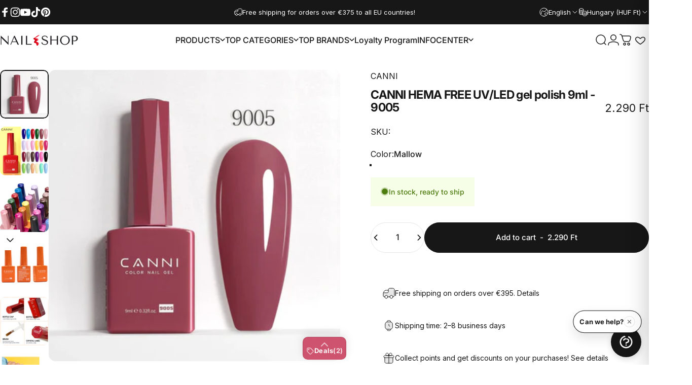

--- FILE ---
content_type: text/html; charset=utf-8
request_url: https://mukorombolt.hu/en/products/canni-hema-free-uv-led-gel-lakk-9ml-9005
body_size: 119330
content:
<!doctype html>
<html class="no-js" lang="en" dir="ltr">
  <head>
  <!-- Google Tag Manager -->
<script>(function(w,d,s,l,i){w[l]=w[l]||[];w[l].push({'gtm.start':
new Date().getTime(),event:'gtm.js'});var f=d.getElementsByTagName(s)[0],
j=d.createElement(s),dl=l!='dataLayer'?'&l='+l:'';j.async=true;j.src=
'https://www.googletagmanager.com/gtm.js?id='+i+dl;f.parentNode.insertBefore(j,f);
})(window,document,'script','dataLayer','GTM-WPPTHQL');</script>
<!-- End Google Tag Manager -->
  
    <meta charset="utf-8">
    <meta http-equiv="X-UA-Compatible" content="IE=edge,chrome=1">
    <meta name="viewport" content="width=device-width,initial-scale=1">
    <meta name="theme-color" content="#171717">
    <link rel="canonical" href="https://mukorombolt.hu/en/products/canni-hema-free-uv-led-gel-lakk-9ml-9005">
    <link rel="preconnect" href="https://cdn.shopify.com" crossorigin>
    <link rel="preconnect" href="https://fonts.shopifycdn.com" crossorigin>
    
    <link rel="dns-prefetch" href="https://ajax.googleapis.com">
    <link rel="dns-prefetch" href="https://maps.googleapis.com">
    <link rel="dns-prefetch" href="https://maps.gstatic.com">
    
<link rel="shortcut icon" href="//mukorombolt.hu/cdn/shop/files/nailshop_favicon-01_ab60a83b-9dba-4248-989b-c3741b66e0ed.png?crop=center&height=32&v=1674493432&width=32" type="image/png" /><title>CANNI HEMA FREE UV/LED gel polish 9ml - 9005 &ndash; NAIL SHOP</title><meta name="description" content="Discover the extra pigmented and creamy CANNI HEMA FREE gel polish in the new 9ml series! This high-quality product is gentle on your nails, as it has a HEMA-free formula. The new design and new brush provide a unique experience that you won&#39;t find anywhere else! Important warning: For optimal coverage, use a quality U">
<meta property="og:site_name" content="NAIL SHOP">
<meta property="og:url" content="https://mukorombolt.hu/en/products/canni-hema-free-uv-led-gel-lakk-9ml-9005">
<meta property="og:title" content="CANNI HEMA FREE UV/LED gel polish 9ml - 9005">
<meta property="og:type" content="product">
<meta property="og:description" content="Discover the extra pigmented and creamy CANNI HEMA FREE gel polish in the new 9ml series! This high-quality product is gentle on your nails, as it has a HEMA-free formula. The new design and new brush provide a unique experience that you won&#39;t find anywhere else! Important warning: For optimal coverage, use a quality U"><meta property="og:price:amount" content="2.290">
  <meta property="og:price:currency" content="HUF"><meta property="og:image" content="http://mukorombolt.hu/cdn/shop/files/9005_600x_jpg.webp?v=1708494095">
  <meta property="og:image:secure_url" content="https://mukorombolt.hu/cdn/shop/files/9005_600x_jpg.webp?v=1708494095">
  <meta property="og:image:width" content="600">
  <meta property="og:image:height" content="600"><meta name="twitter:site" content="@">
<meta name="twitter:card" content="summary_large_image">
<meta name="twitter:title" content="CANNI HEMA FREE UV/LED gel polish 9ml - 9005">
<meta name="twitter:description" content="Discover the extra pigmented and creamy CANNI HEMA FREE gel polish in the new 9ml series! This high-quality product is gentle on your nails, as it has a HEMA-free formula. The new design and new brush provide a unique experience that you won&#39;t find anywhere else! Important warning: For optimal coverage, use a quality U">
<style>@font-face {
  font-family: Inter;
  font-weight: 400;
  font-style: normal;
  font-display: swap;
  src: url("//mukorombolt.hu/cdn/fonts/inter/inter_n4.b2a3f24c19b4de56e8871f609e73ca7f6d2e2bb9.woff2") format("woff2"),
       url("//mukorombolt.hu/cdn/fonts/inter/inter_n4.af8052d517e0c9ffac7b814872cecc27ae1fa132.woff") format("woff");
}
@font-face {
  font-family: Inter;
  font-weight: 500;
  font-style: normal;
  font-display: swap;
  src: url("//mukorombolt.hu/cdn/fonts/inter/inter_n5.d7101d5e168594dd06f56f290dd759fba5431d97.woff2") format("woff2"),
       url("//mukorombolt.hu/cdn/fonts/inter/inter_n5.5332a76bbd27da00474c136abb1ca3cbbf259068.woff") format("woff");
}
@font-face {
  font-family: Inter;
  font-weight: 700;
  font-style: normal;
  font-display: swap;
  src: url("//mukorombolt.hu/cdn/fonts/inter/inter_n7.02711e6b374660cfc7915d1afc1c204e633421e4.woff2") format("woff2"),
       url("//mukorombolt.hu/cdn/fonts/inter/inter_n7.6dab87426f6b8813070abd79972ceaf2f8d3b012.woff") format("woff");
}
@font-face {
  font-family: Inter;
  font-weight: 400;
  font-style: italic;
  font-display: swap;
  src: url("//mukorombolt.hu/cdn/fonts/inter/inter_i4.feae1981dda792ab80d117249d9c7e0f1017e5b3.woff2") format("woff2"),
       url("//mukorombolt.hu/cdn/fonts/inter/inter_i4.62773b7113d5e5f02c71486623cf828884c85c6e.woff") format("woff");
}
@font-face {
  font-family: Inter;
  font-weight: 700;
  font-style: italic;
  font-display: swap;
  src: url("//mukorombolt.hu/cdn/fonts/inter/inter_i7.b377bcd4cc0f160622a22d638ae7e2cd9b86ea4c.woff2") format("woff2"),
       url("//mukorombolt.hu/cdn/fonts/inter/inter_i7.7c69a6a34e3bb44fcf6f975857e13b9a9b25beb4.woff") format("woff");
}
:root {
    /*! General */
    --color-base-text: 23 23 23;
    --color-base-highlight: 225 29 72;
    --color-base-background: 255 255 255;
    --color-base-button: 23 23 23;
    --color-base-button-gradient: #171717;
    --color-base-button-text: 255 255 255;
    --color-keyboard-focus: 11 97 205;
    --color-shadow: 168 232 226;
    --color-price: 23 23 23;
    --color-sale-price: 225 29 72;
    --color-sale-tag: 225 29 72;
    --color-sale-tag-text: 255 255 255;
    --color-rating: 245 158 11;
    --color-placeholder: 250 250 250;
    --color-success-text: 77 124 15;
    --color-success-background: 247 254 231;
    --color-error-text: 190 18 60;
    --color-error-background: 255 241 242;
    --color-info-text: 180 83 9;
    --color-info-background: 255 251 235;
    
    /*! Menu and drawers */
    --color-drawer-text: 23 23 23;
    --color-drawer-background: 255 255 255;
    --color-drawer-button-background: 23 23 23;
    --color-drawer-button-gradient: #171717;
    --color-drawer-button-text: 255 255 255;
    --color-drawer-overlay: 23 23 23;

    /*! Product card */
    --card-radius: var(--rounded-card);
    --card-border-width: 0.1rem;
    --card-border-opacity: 0.05;
    --card-shadow-opacity: 0.0;
    --card-shadow-horizontal-offset: 0.0rem;
    --card-shadow-vertical-offset: 0.0rem;

    /*! Buttons */
    --buttons-radius: var(--rounded-button);
    --buttons-border-width: 2px;
    --buttons-border-opacity: 1.0;
    --buttons-shadow-opacity: 0.0;
    --buttons-shadow-horizontal-offset: 0px;
    --buttons-shadow-vertical-offset: 0px;

    /*! Inputs */
    --inputs-radius: var(--rounded-input);
    --inputs-border-width: 0px;
    --inputs-border-opacity: 0.65;

    /*! Spacing */
    --sp-0d5: 0.125rem;
    --sp-1: 0.25rem;
    --sp-1d5: 0.375rem;
    --sp-2: 0.5rem;
    --sp-2d5: 0.625rem;
    --sp-3: 0.75rem;
    --sp-3d5: 0.875rem;
    --sp-4: 1rem;
    --sp-4d5: 1.125rem;
    --sp-5: 1.25rem;
    --sp-5d5: 1.375rem;
    --sp-6: 1.5rem;
    --sp-6d5: 1.625rem;
    --sp-7: 1.75rem;
    --sp-7d5: 1.875rem;
    --sp-8: 2rem;
    --sp-8d5: 2.125rem;
    --sp-9: 2.25rem;
    --sp-9d5: 2.375rem;
    --sp-10: 2.5rem;
    --sp-10d5: 2.625rem;
    --sp-11: 2.75rem;
    --sp-12: 3rem;
    --sp-13: 3.25rem;
    --sp-14: 3.5rem;
    --sp-15: 3.875rem;
    --sp-16: 4rem;
    --sp-18: 4.5rem;
    --sp-20: 5rem;
    --sp-23: 5.625rem;
    --sp-24: 6rem;
    --sp-28: 7rem;
    --sp-32: 8rem;
    --sp-36: 9rem;
    --sp-40: 10rem;
    --sp-44: 11rem;
    --sp-48: 12rem;
    --sp-52: 13rem;
    --sp-56: 14rem;
    --sp-60: 15rem;
    --sp-64: 16rem;
    --sp-68: 17rem;
    --sp-72: 18rem;
    --sp-80: 20rem;
    --sp-96: 24rem;
    --sp-100: 32rem;

    /*! Font family */
    --font-heading-family: Inter, sans-serif;
    --font-heading-style: normal;
    --font-heading-weight: 700;
    --font-heading-line-height: 1;
    --font-heading-letter-spacing: -0.03em;
    

    --font-body-family: Inter, sans-serif;
    --font-body-style: normal;
    --font-body-weight: 400;
    --font-body-line-height: 1.2;
    --font-body-letter-spacing: 0.0em;

    --font-navigation-family: var(--font-body-family);
    --font-navigation-size: clamp(0.875rem, 0.748rem + 0.3174vw, 1.125rem);
    --font-navigation-weight: 500;
    

    --font-button-family: var(--font-body-family);
    --font-button-size: clamp(0.875rem, 0.8115rem + 0.1587vw, 1.0rem);
    --font-button-weight: 500;
    

    --font-product-family: var(--font-body-family);
    --font-product-size: clamp(1.0rem, 0.873rem + 0.3175vw, 1.25rem);
    --font-product-weight: 500;
    

    /*! Font size */
    --text-3xs: 0.625rem;
    --text-2xs: 0.6875rem;
    --text-xs: 0.75rem;
    --text-2sm: 0.8125rem;
    --text-sm: 0.875rem;
    --text-base: 1.0rem;
    --text-lg: 1.125rem;
    --text-xl: 1.25rem;
    --text-2xl: 1.5rem;
    --text-3xl: 1.875rem;
    --text-4xl: 2.25rem;
    --text-5xl: 3.0rem;
    --text-6xl: 3.75rem;
    --text-7xl: 4.5rem;
    --text-8xl: 6.0rem;

    /*! Layout */
    --page-width: 1900px;
    --gap-padding: clamp(var(--sp-5), 2.526vw, var(--sp-12));
    --grid-gap: clamp(40px, 20vw, 60px);
    --page-padding: var(--sp-5);
    --page-container: min(calc(100vw - var(--scrollbar-width, 0px) - var(--page-padding) * 2), var(--page-width));
    --rounded-button: 3.75rem;
    --rounded-input: 0.375rem;
    --rounded-card: clamp(var(--sp-2d5), 1.053vw, var(--sp-5));
    --rounded-block: clamp(var(--sp-2d5), 1.053vw, var(--sp-5));

    /*! Other */
    --icon-weight: 1.5px;
  }

  @media screen and (min-width: 1024px) {
    :root {
      --page-padding: var(--sp-9);
    }
  }

  @media screen and (min-width: 1280px) {
    :root {
      --gap-padding: var(--sp-12);
      --page-padding: var(--sp-12);
      --page-container: min(calc(100vw - var(--scrollbar-width, 0px) - var(--page-padding) * 2), max(var(--page-width), 1280px));
    }
  }

  @media screen and (min-width: 1536px) {
    :root {
      --page-padding: max(var(--sp-12), 50vw - var(--scrollbar-width, 0px)/2 - var(--page-width)/2);
    }
  }
</style>
  <link rel="preload" as="font" href="//mukorombolt.hu/cdn/fonts/inter/inter_n4.b2a3f24c19b4de56e8871f609e73ca7f6d2e2bb9.woff2" type="font/woff2" crossorigin>
  

  <link rel="preload" as="font" href="//mukorombolt.hu/cdn/fonts/inter/inter_n7.02711e6b374660cfc7915d1afc1c204e633421e4.woff2" type="font/woff2" crossorigin>
  
<link href="//mukorombolt.hu/cdn/shop/t/156/assets/theme.css?v=175495440836712661351767384909" rel="stylesheet" type="text/css" media="all" /><link rel="stylesheet" href="//mukorombolt.hu/cdn/shop/t/156/assets/apps.css?v=162097722211979372921767373616" media="print" fetchpriority="low" onload="this.media='all'">

    <script>window.performance && window.performance.mark && window.performance.mark('shopify.content_for_header.start');</script><meta name="facebook-domain-verification" content="bcvevzpzjxoov1438rgqzlh4cg2yvt">
<meta name="facebook-domain-verification" content="asmggk7yk3klti4qz2h83knt80ep97">
<meta name="facebook-domain-verification" content="t8i3y1j6kqutyarxahdtxdqgs218fv">
<meta name="facebook-domain-verification" content="qqih9vp55268hnw5bc1r201f53weq8">
<meta name="facebook-domain-verification" content="m0t1lerzuudxqlnyqa7tv1jrh68ybz">
<meta name="facebook-domain-verification" content="2kywt8uk41gjzlr0y8x531ozrh1czk">
<meta name="facebook-domain-verification" content="8686wfmfoo43854jhna0hyzqyau855">
<meta name="facebook-domain-verification" content="i1e56xxen4cp5b1l0amtq0yukmz7qj">
<meta name="facebook-domain-verification" content="286augg49ft4gucir49ana9rttao2b">
<meta name="google-site-verification" content="gbZK_4a1e5kodSe2TWz75HnMREn1qwxM4VyUFrA3IX4">
<meta id="shopify-digital-wallet" name="shopify-digital-wallet" content="/61395140785/digital_wallets/dialog">
<meta name="shopify-checkout-api-token" content="22604f50d0491d006878fa8798b215c2">
<meta id="in-context-paypal-metadata" data-shop-id="61395140785" data-venmo-supported="false" data-environment="production" data-locale="en_US" data-paypal-v4="true" data-currency="HUF">
<link rel="alternate" hreflang="x-default" href="https://mukorombolt.hu/products/canni-hema-free-uv-led-gel-lakk-9ml-9005">
<link rel="alternate" hreflang="hu" href="https://mukorombolt.hu/products/canni-hema-free-uv-led-gel-lakk-9ml-9005">
<link rel="alternate" hreflang="en" href="https://mukorombolt.hu/en/products/canni-hema-free-uv-led-gel-lakk-9ml-9005">
<link rel="alternate" hreflang="de" href="https://mukorombolt.hu/de/products/canni-hema-free-uv-led-gel-lakk-9ml-9005">
<link rel="alternate" hreflang="en-AT" href="https://mukorombolt.hu/en-eu/products/canni-hema-free-uv-led-gel-lakk-9ml-9005">
<link rel="alternate" hreflang="de-AT" href="https://mukorombolt.hu/de-eu/products/canni-hema-free-uv-led-gel-lakk-9ml-9005">
<link rel="alternate" hreflang="hu-AT" href="https://mukorombolt.hu/hu-eu/products/canni-hema-free-uv-led-gel-lakk-9ml-9005">
<link rel="alternate" hreflang="en-BE" href="https://mukorombolt.hu/en-eu/products/canni-hema-free-uv-led-gel-lakk-9ml-9005">
<link rel="alternate" hreflang="de-BE" href="https://mukorombolt.hu/de-eu/products/canni-hema-free-uv-led-gel-lakk-9ml-9005">
<link rel="alternate" hreflang="hu-BE" href="https://mukorombolt.hu/hu-eu/products/canni-hema-free-uv-led-gel-lakk-9ml-9005">
<link rel="alternate" hreflang="en-BG" href="https://mukorombolt.hu/en-eu/products/canni-hema-free-uv-led-gel-lakk-9ml-9005">
<link rel="alternate" hreflang="de-BG" href="https://mukorombolt.hu/de-eu/products/canni-hema-free-uv-led-gel-lakk-9ml-9005">
<link rel="alternate" hreflang="hu-BG" href="https://mukorombolt.hu/hu-eu/products/canni-hema-free-uv-led-gel-lakk-9ml-9005">
<link rel="alternate" hreflang="en-CZ" href="https://mukorombolt.hu/en-eu/products/canni-hema-free-uv-led-gel-lakk-9ml-9005">
<link rel="alternate" hreflang="de-CZ" href="https://mukorombolt.hu/de-eu/products/canni-hema-free-uv-led-gel-lakk-9ml-9005">
<link rel="alternate" hreflang="hu-CZ" href="https://mukorombolt.hu/hu-eu/products/canni-hema-free-uv-led-gel-lakk-9ml-9005">
<link rel="alternate" hreflang="en-LU" href="https://mukorombolt.hu/en-eu/products/canni-hema-free-uv-led-gel-lakk-9ml-9005">
<link rel="alternate" hreflang="de-LU" href="https://mukorombolt.hu/de-eu/products/canni-hema-free-uv-led-gel-lakk-9ml-9005">
<link rel="alternate" hreflang="hu-LU" href="https://mukorombolt.hu/hu-eu/products/canni-hema-free-uv-led-gel-lakk-9ml-9005">
<link rel="alternate" hreflang="en-NL" href="https://mukorombolt.hu/en-eu/products/canni-hema-free-uv-led-gel-lakk-9ml-9005">
<link rel="alternate" hreflang="de-NL" href="https://mukorombolt.hu/de-eu/products/canni-hema-free-uv-led-gel-lakk-9ml-9005">
<link rel="alternate" hreflang="hu-NL" href="https://mukorombolt.hu/hu-eu/products/canni-hema-free-uv-led-gel-lakk-9ml-9005">
<link rel="alternate" hreflang="en-PL" href="https://mukorombolt.hu/en-eu/products/canni-hema-free-uv-led-gel-lakk-9ml-9005">
<link rel="alternate" hreflang="de-PL" href="https://mukorombolt.hu/de-eu/products/canni-hema-free-uv-led-gel-lakk-9ml-9005">
<link rel="alternate" hreflang="hu-PL" href="https://mukorombolt.hu/hu-eu/products/canni-hema-free-uv-led-gel-lakk-9ml-9005">
<link rel="alternate" hreflang="en-SK" href="https://mukorombolt.hu/en-eu/products/canni-hema-free-uv-led-gel-lakk-9ml-9005">
<link rel="alternate" hreflang="de-SK" href="https://mukorombolt.hu/de-eu/products/canni-hema-free-uv-led-gel-lakk-9ml-9005">
<link rel="alternate" hreflang="hu-SK" href="https://mukorombolt.hu/hu-eu/products/canni-hema-free-uv-led-gel-lakk-9ml-9005">
<link rel="alternate" hreflang="en-SI" href="https://mukorombolt.hu/en-eu/products/canni-hema-free-uv-led-gel-lakk-9ml-9005">
<link rel="alternate" hreflang="de-SI" href="https://mukorombolt.hu/de-eu/products/canni-hema-free-uv-led-gel-lakk-9ml-9005">
<link rel="alternate" hreflang="hu-SI" href="https://mukorombolt.hu/hu-eu/products/canni-hema-free-uv-led-gel-lakk-9ml-9005">
<link rel="alternate" hreflang="en-DK" href="https://mukorombolt.hu/en-eu/products/canni-hema-free-uv-led-gel-lakk-9ml-9005">
<link rel="alternate" hreflang="de-DK" href="https://mukorombolt.hu/de-eu/products/canni-hema-free-uv-led-gel-lakk-9ml-9005">
<link rel="alternate" hreflang="hu-DK" href="https://mukorombolt.hu/hu-eu/products/canni-hema-free-uv-led-gel-lakk-9ml-9005">
<link rel="alternate" hreflang="en-EE" href="https://mukorombolt.hu/en-eu/products/canni-hema-free-uv-led-gel-lakk-9ml-9005">
<link rel="alternate" hreflang="de-EE" href="https://mukorombolt.hu/de-eu/products/canni-hema-free-uv-led-gel-lakk-9ml-9005">
<link rel="alternate" hreflang="hu-EE" href="https://mukorombolt.hu/hu-eu/products/canni-hema-free-uv-led-gel-lakk-9ml-9005">
<link rel="alternate" hreflang="en-FI" href="https://mukorombolt.hu/en-eu/products/canni-hema-free-uv-led-gel-lakk-9ml-9005">
<link rel="alternate" hreflang="de-FI" href="https://mukorombolt.hu/de-eu/products/canni-hema-free-uv-led-gel-lakk-9ml-9005">
<link rel="alternate" hreflang="hu-FI" href="https://mukorombolt.hu/hu-eu/products/canni-hema-free-uv-led-gel-lakk-9ml-9005">
<link rel="alternate" hreflang="en-FR" href="https://mukorombolt.hu/en-eu/products/canni-hema-free-uv-led-gel-lakk-9ml-9005">
<link rel="alternate" hreflang="de-FR" href="https://mukorombolt.hu/de-eu/products/canni-hema-free-uv-led-gel-lakk-9ml-9005">
<link rel="alternate" hreflang="hu-FR" href="https://mukorombolt.hu/hu-eu/products/canni-hema-free-uv-led-gel-lakk-9ml-9005">
<link rel="alternate" hreflang="en-GR" href="https://mukorombolt.hu/en-eu/products/canni-hema-free-uv-led-gel-lakk-9ml-9005">
<link rel="alternate" hreflang="de-GR" href="https://mukorombolt.hu/de-eu/products/canni-hema-free-uv-led-gel-lakk-9ml-9005">
<link rel="alternate" hreflang="hu-GR" href="https://mukorombolt.hu/hu-eu/products/canni-hema-free-uv-led-gel-lakk-9ml-9005">
<link rel="alternate" hreflang="en-IT" href="https://mukorombolt.hu/en-eu/products/canni-hema-free-uv-led-gel-lakk-9ml-9005">
<link rel="alternate" hreflang="de-IT" href="https://mukorombolt.hu/de-eu/products/canni-hema-free-uv-led-gel-lakk-9ml-9005">
<link rel="alternate" hreflang="hu-IT" href="https://mukorombolt.hu/hu-eu/products/canni-hema-free-uv-led-gel-lakk-9ml-9005">
<link rel="alternate" hreflang="en-LV" href="https://mukorombolt.hu/en-eu/products/canni-hema-free-uv-led-gel-lakk-9ml-9005">
<link rel="alternate" hreflang="de-LV" href="https://mukorombolt.hu/de-eu/products/canni-hema-free-uv-led-gel-lakk-9ml-9005">
<link rel="alternate" hreflang="hu-LV" href="https://mukorombolt.hu/hu-eu/products/canni-hema-free-uv-led-gel-lakk-9ml-9005">
<link rel="alternate" hreflang="en-LT" href="https://mukorombolt.hu/en-eu/products/canni-hema-free-uv-led-gel-lakk-9ml-9005">
<link rel="alternate" hreflang="de-LT" href="https://mukorombolt.hu/de-eu/products/canni-hema-free-uv-led-gel-lakk-9ml-9005">
<link rel="alternate" hreflang="hu-LT" href="https://mukorombolt.hu/hu-eu/products/canni-hema-free-uv-led-gel-lakk-9ml-9005">
<link rel="alternate" hreflang="en-PT" href="https://mukorombolt.hu/en-eu/products/canni-hema-free-uv-led-gel-lakk-9ml-9005">
<link rel="alternate" hreflang="de-PT" href="https://mukorombolt.hu/de-eu/products/canni-hema-free-uv-led-gel-lakk-9ml-9005">
<link rel="alternate" hreflang="hu-PT" href="https://mukorombolt.hu/hu-eu/products/canni-hema-free-uv-led-gel-lakk-9ml-9005">
<link rel="alternate" hreflang="en-ES" href="https://mukorombolt.hu/en-eu/products/canni-hema-free-uv-led-gel-lakk-9ml-9005">
<link rel="alternate" hreflang="de-ES" href="https://mukorombolt.hu/de-eu/products/canni-hema-free-uv-led-gel-lakk-9ml-9005">
<link rel="alternate" hreflang="hu-ES" href="https://mukorombolt.hu/hu-eu/products/canni-hema-free-uv-led-gel-lakk-9ml-9005">
<link rel="alternate" hreflang="en-SE" href="https://mukorombolt.hu/en-eu/products/canni-hema-free-uv-led-gel-lakk-9ml-9005">
<link rel="alternate" hreflang="de-SE" href="https://mukorombolt.hu/de-eu/products/canni-hema-free-uv-led-gel-lakk-9ml-9005">
<link rel="alternate" hreflang="hu-SE" href="https://mukorombolt.hu/hu-eu/products/canni-hema-free-uv-led-gel-lakk-9ml-9005">
<link rel="alternate" hreflang="en-RO" href="https://mukorombolt.hu/en-eu/products/canni-hema-free-uv-led-gel-lakk-9ml-9005">
<link rel="alternate" hreflang="de-RO" href="https://mukorombolt.hu/de-eu/products/canni-hema-free-uv-led-gel-lakk-9ml-9005">
<link rel="alternate" hreflang="hu-RO" href="https://mukorombolt.hu/hu-eu/products/canni-hema-free-uv-led-gel-lakk-9ml-9005">
<link rel="alternate" hreflang="en-HR" href="https://mukorombolt.hu/en-eu/products/canni-hema-free-uv-led-gel-lakk-9ml-9005">
<link rel="alternate" hreflang="de-HR" href="https://mukorombolt.hu/de-eu/products/canni-hema-free-uv-led-gel-lakk-9ml-9005">
<link rel="alternate" hreflang="hu-HR" href="https://mukorombolt.hu/hu-eu/products/canni-hema-free-uv-led-gel-lakk-9ml-9005">
<link rel="alternate" hreflang="en-DE" href="https://mukorombolt.hu/en-eu/products/canni-hema-free-uv-led-gel-lakk-9ml-9005">
<link rel="alternate" hreflang="de-DE" href="https://mukorombolt.hu/de-eu/products/canni-hema-free-uv-led-gel-lakk-9ml-9005">
<link rel="alternate" hreflang="hu-DE" href="https://mukorombolt.hu/hu-eu/products/canni-hema-free-uv-led-gel-lakk-9ml-9005">
<link rel="alternate" hreflang="en-IE" href="https://mukorombolt.hu/en-eu/products/canni-hema-free-uv-led-gel-lakk-9ml-9005">
<link rel="alternate" hreflang="de-IE" href="https://mukorombolt.hu/de-eu/products/canni-hema-free-uv-led-gel-lakk-9ml-9005">
<link rel="alternate" hreflang="hu-IE" href="https://mukorombolt.hu/hu-eu/products/canni-hema-free-uv-led-gel-lakk-9ml-9005">
<link rel="alternate" hreflang="en-BA" href="https://mukorombolt.hu/en-eu/products/canni-hema-free-uv-led-gel-lakk-9ml-9005">
<link rel="alternate" hreflang="de-BA" href="https://mukorombolt.hu/de-eu/products/canni-hema-free-uv-led-gel-lakk-9ml-9005">
<link rel="alternate" hreflang="hu-BA" href="https://mukorombolt.hu/hu-eu/products/canni-hema-free-uv-led-gel-lakk-9ml-9005">
<link rel="alternate" type="application/json+oembed" href="https://mukorombolt.hu/en/products/canni-hema-free-uv-led-gel-lakk-9ml-9005.oembed">
<script async="async" src="/checkouts/internal/preloads.js?locale=en-HU"></script>
<link rel="preconnect" href="https://shop.app" crossorigin="anonymous">
<script async="async" src="https://shop.app/checkouts/internal/preloads.js?locale=en-HU&shop_id=61395140785" crossorigin="anonymous"></script>
<script id="apple-pay-shop-capabilities" type="application/json">{"shopId":61395140785,"countryCode":"HU","currencyCode":"HUF","merchantCapabilities":["supports3DS"],"merchantId":"gid:\/\/shopify\/Shop\/61395140785","merchantName":"NAIL SHOP","requiredBillingContactFields":["postalAddress","email","phone"],"requiredShippingContactFields":["postalAddress","email","phone"],"shippingType":"shipping","supportedNetworks":["visa","masterCard","amex"],"total":{"type":"pending","label":"NAIL SHOP","amount":"1.00"},"shopifyPaymentsEnabled":true,"supportsSubscriptions":true}</script>
<script id="shopify-features" type="application/json">{"accessToken":"22604f50d0491d006878fa8798b215c2","betas":["rich-media-storefront-analytics"],"domain":"mukorombolt.hu","predictiveSearch":true,"shopId":61395140785,"locale":"en"}</script>
<script>var Shopify = Shopify || {};
Shopify.shop = "mukorombolt.myshopify.com";
Shopify.locale = "en";
Shopify.currency = {"active":"HUF","rate":"1.0"};
Shopify.country = "HU";
Shopify.theme = {"name":"Label- HelpDeskt Concept origin  v5.0.1","id":191571329356,"schema_name":"Concept","schema_version":"5.0.1","theme_store_id":2412,"role":"main"};
Shopify.theme.handle = "null";
Shopify.theme.style = {"id":null,"handle":null};
Shopify.cdnHost = "mukorombolt.hu/cdn";
Shopify.routes = Shopify.routes || {};
Shopify.routes.root = "/en/";</script>
<script type="module">!function(o){(o.Shopify=o.Shopify||{}).modules=!0}(window);</script>
<script>!function(o){function n(){var o=[];function n(){o.push(Array.prototype.slice.apply(arguments))}return n.q=o,n}var t=o.Shopify=o.Shopify||{};t.loadFeatures=n(),t.autoloadFeatures=n()}(window);</script>
<script>
  window.ShopifyPay = window.ShopifyPay || {};
  window.ShopifyPay.apiHost = "shop.app\/pay";
  window.ShopifyPay.redirectState = null;
</script>
<script id="shop-js-analytics" type="application/json">{"pageType":"product"}</script>
<script defer="defer" async type="module" src="//mukorombolt.hu/cdn/shopifycloud/shop-js/modules/v2/client.init-shop-cart-sync_IZsNAliE.en.esm.js"></script>
<script defer="defer" async type="module" src="//mukorombolt.hu/cdn/shopifycloud/shop-js/modules/v2/chunk.common_0OUaOowp.esm.js"></script>
<script type="module">
  await import("//mukorombolt.hu/cdn/shopifycloud/shop-js/modules/v2/client.init-shop-cart-sync_IZsNAliE.en.esm.js");
await import("//mukorombolt.hu/cdn/shopifycloud/shop-js/modules/v2/chunk.common_0OUaOowp.esm.js");

  window.Shopify.SignInWithShop?.initShopCartSync?.({"fedCMEnabled":true,"windoidEnabled":true});

</script>
<script>
  window.Shopify = window.Shopify || {};
  if (!window.Shopify.featureAssets) window.Shopify.featureAssets = {};
  window.Shopify.featureAssets['shop-js'] = {"shop-cart-sync":["modules/v2/client.shop-cart-sync_DLOhI_0X.en.esm.js","modules/v2/chunk.common_0OUaOowp.esm.js"],"init-fed-cm":["modules/v2/client.init-fed-cm_C6YtU0w6.en.esm.js","modules/v2/chunk.common_0OUaOowp.esm.js"],"shop-button":["modules/v2/client.shop-button_BCMx7GTG.en.esm.js","modules/v2/chunk.common_0OUaOowp.esm.js"],"shop-cash-offers":["modules/v2/client.shop-cash-offers_BT26qb5j.en.esm.js","modules/v2/chunk.common_0OUaOowp.esm.js","modules/v2/chunk.modal_CGo_dVj3.esm.js"],"init-windoid":["modules/v2/client.init-windoid_B9PkRMql.en.esm.js","modules/v2/chunk.common_0OUaOowp.esm.js"],"init-shop-email-lookup-coordinator":["modules/v2/client.init-shop-email-lookup-coordinator_DZkqjsbU.en.esm.js","modules/v2/chunk.common_0OUaOowp.esm.js"],"shop-toast-manager":["modules/v2/client.shop-toast-manager_Di2EnuM7.en.esm.js","modules/v2/chunk.common_0OUaOowp.esm.js"],"shop-login-button":["modules/v2/client.shop-login-button_BtqW_SIO.en.esm.js","modules/v2/chunk.common_0OUaOowp.esm.js","modules/v2/chunk.modal_CGo_dVj3.esm.js"],"avatar":["modules/v2/client.avatar_BTnouDA3.en.esm.js"],"pay-button":["modules/v2/client.pay-button_CWa-C9R1.en.esm.js","modules/v2/chunk.common_0OUaOowp.esm.js"],"init-shop-cart-sync":["modules/v2/client.init-shop-cart-sync_IZsNAliE.en.esm.js","modules/v2/chunk.common_0OUaOowp.esm.js"],"init-customer-accounts":["modules/v2/client.init-customer-accounts_DenGwJTU.en.esm.js","modules/v2/client.shop-login-button_BtqW_SIO.en.esm.js","modules/v2/chunk.common_0OUaOowp.esm.js","modules/v2/chunk.modal_CGo_dVj3.esm.js"],"init-shop-for-new-customer-accounts":["modules/v2/client.init-shop-for-new-customer-accounts_JdHXxpS9.en.esm.js","modules/v2/client.shop-login-button_BtqW_SIO.en.esm.js","modules/v2/chunk.common_0OUaOowp.esm.js","modules/v2/chunk.modal_CGo_dVj3.esm.js"],"init-customer-accounts-sign-up":["modules/v2/client.init-customer-accounts-sign-up_D6__K_p8.en.esm.js","modules/v2/client.shop-login-button_BtqW_SIO.en.esm.js","modules/v2/chunk.common_0OUaOowp.esm.js","modules/v2/chunk.modal_CGo_dVj3.esm.js"],"checkout-modal":["modules/v2/client.checkout-modal_C_ZQDY6s.en.esm.js","modules/v2/chunk.common_0OUaOowp.esm.js","modules/v2/chunk.modal_CGo_dVj3.esm.js"],"shop-follow-button":["modules/v2/client.shop-follow-button_XetIsj8l.en.esm.js","modules/v2/chunk.common_0OUaOowp.esm.js","modules/v2/chunk.modal_CGo_dVj3.esm.js"],"lead-capture":["modules/v2/client.lead-capture_DvA72MRN.en.esm.js","modules/v2/chunk.common_0OUaOowp.esm.js","modules/v2/chunk.modal_CGo_dVj3.esm.js"],"shop-login":["modules/v2/client.shop-login_ClXNxyh6.en.esm.js","modules/v2/chunk.common_0OUaOowp.esm.js","modules/v2/chunk.modal_CGo_dVj3.esm.js"],"payment-terms":["modules/v2/client.payment-terms_CNlwjfZz.en.esm.js","modules/v2/chunk.common_0OUaOowp.esm.js","modules/v2/chunk.modal_CGo_dVj3.esm.js"]};
</script>
<script id="__st">var __st={"a":61395140785,"offset":3600,"reqid":"0fbaf64a-4eb7-48fd-abdb-aedb33271705-1768357720","pageurl":"mukorombolt.hu\/en\/products\/canni-hema-free-uv-led-gel-lakk-9ml-9005","u":"89517db13d3f","p":"product","rtyp":"product","rid":8870494961996};</script>
<script>window.ShopifyPaypalV4VisibilityTracking = true;</script>
<script id="captcha-bootstrap">!function(){'use strict';const t='contact',e='account',n='new_comment',o=[[t,t],['blogs',n],['comments',n],[t,'customer']],c=[[e,'customer_login'],[e,'guest_login'],[e,'recover_customer_password'],[e,'create_customer']],r=t=>t.map((([t,e])=>`form[action*='/${t}']:not([data-nocaptcha='true']) input[name='form_type'][value='${e}']`)).join(','),a=t=>()=>t?[...document.querySelectorAll(t)].map((t=>t.form)):[];function s(){const t=[...o],e=r(t);return a(e)}const i='password',u='form_key',d=['recaptcha-v3-token','g-recaptcha-response','h-captcha-response',i],f=()=>{try{return window.sessionStorage}catch{return}},m='__shopify_v',_=t=>t.elements[u];function p(t,e,n=!1){try{const o=window.sessionStorage,c=JSON.parse(o.getItem(e)),{data:r}=function(t){const{data:e,action:n}=t;return t[m]||n?{data:e,action:n}:{data:t,action:n}}(c);for(const[e,n]of Object.entries(r))t.elements[e]&&(t.elements[e].value=n);n&&o.removeItem(e)}catch(o){console.error('form repopulation failed',{error:o})}}const l='form_type',E='cptcha';function T(t){t.dataset[E]=!0}const w=window,h=w.document,L='Shopify',v='ce_forms',y='captcha';let A=!1;((t,e)=>{const n=(g='f06e6c50-85a8-45c8-87d0-21a2b65856fe',I='https://cdn.shopify.com/shopifycloud/storefront-forms-hcaptcha/ce_storefront_forms_captcha_hcaptcha.v1.5.2.iife.js',D={infoText:'Protected by hCaptcha',privacyText:'Privacy',termsText:'Terms'},(t,e,n)=>{const o=w[L][v],c=o.bindForm;if(c)return c(t,g,e,D).then(n);var r;o.q.push([[t,g,e,D],n]),r=I,A||(h.body.append(Object.assign(h.createElement('script'),{id:'captcha-provider',async:!0,src:r})),A=!0)});var g,I,D;w[L]=w[L]||{},w[L][v]=w[L][v]||{},w[L][v].q=[],w[L][y]=w[L][y]||{},w[L][y].protect=function(t,e){n(t,void 0,e),T(t)},Object.freeze(w[L][y]),function(t,e,n,w,h,L){const[v,y,A,g]=function(t,e,n){const i=e?o:[],u=t?c:[],d=[...i,...u],f=r(d),m=r(i),_=r(d.filter((([t,e])=>n.includes(e))));return[a(f),a(m),a(_),s()]}(w,h,L),I=t=>{const e=t.target;return e instanceof HTMLFormElement?e:e&&e.form},D=t=>v().includes(t);t.addEventListener('submit',(t=>{const e=I(t);if(!e)return;const n=D(e)&&!e.dataset.hcaptchaBound&&!e.dataset.recaptchaBound,o=_(e),c=g().includes(e)&&(!o||!o.value);(n||c)&&t.preventDefault(),c&&!n&&(function(t){try{if(!f())return;!function(t){const e=f();if(!e)return;const n=_(t);if(!n)return;const o=n.value;o&&e.removeItem(o)}(t);const e=Array.from(Array(32),(()=>Math.random().toString(36)[2])).join('');!function(t,e){_(t)||t.append(Object.assign(document.createElement('input'),{type:'hidden',name:u})),t.elements[u].value=e}(t,e),function(t,e){const n=f();if(!n)return;const o=[...t.querySelectorAll(`input[type='${i}']`)].map((({name:t})=>t)),c=[...d,...o],r={};for(const[a,s]of new FormData(t).entries())c.includes(a)||(r[a]=s);n.setItem(e,JSON.stringify({[m]:1,action:t.action,data:r}))}(t,e)}catch(e){console.error('failed to persist form',e)}}(e),e.submit())}));const S=(t,e)=>{t&&!t.dataset[E]&&(n(t,e.some((e=>e===t))),T(t))};for(const o of['focusin','change'])t.addEventListener(o,(t=>{const e=I(t);D(e)&&S(e,y())}));const B=e.get('form_key'),M=e.get(l),P=B&&M;t.addEventListener('DOMContentLoaded',(()=>{const t=y();if(P)for(const e of t)e.elements[l].value===M&&p(e,B);[...new Set([...A(),...v().filter((t=>'true'===t.dataset.shopifyCaptcha))])].forEach((e=>S(e,t)))}))}(h,new URLSearchParams(w.location.search),n,t,e,['guest_login'])})(!1,!0)}();</script>
<script integrity="sha256-4kQ18oKyAcykRKYeNunJcIwy7WH5gtpwJnB7kiuLZ1E=" data-source-attribution="shopify.loadfeatures" defer="defer" src="//mukorombolt.hu/cdn/shopifycloud/storefront/assets/storefront/load_feature-a0a9edcb.js" crossorigin="anonymous"></script>
<script crossorigin="anonymous" defer="defer" src="//mukorombolt.hu/cdn/shopifycloud/storefront/assets/shopify_pay/storefront-65b4c6d7.js?v=20250812"></script>
<script data-source-attribution="shopify.dynamic_checkout.dynamic.init">var Shopify=Shopify||{};Shopify.PaymentButton=Shopify.PaymentButton||{isStorefrontPortableWallets:!0,init:function(){window.Shopify.PaymentButton.init=function(){};var t=document.createElement("script");t.src="https://mukorombolt.hu/cdn/shopifycloud/portable-wallets/latest/portable-wallets.en.js",t.type="module",document.head.appendChild(t)}};
</script>
<script data-source-attribution="shopify.dynamic_checkout.buyer_consent">
  function portableWalletsHideBuyerConsent(e){var t=document.getElementById("shopify-buyer-consent"),n=document.getElementById("shopify-subscription-policy-button");t&&n&&(t.classList.add("hidden"),t.setAttribute("aria-hidden","true"),n.removeEventListener("click",e))}function portableWalletsShowBuyerConsent(e){var t=document.getElementById("shopify-buyer-consent"),n=document.getElementById("shopify-subscription-policy-button");t&&n&&(t.classList.remove("hidden"),t.removeAttribute("aria-hidden"),n.addEventListener("click",e))}window.Shopify?.PaymentButton&&(window.Shopify.PaymentButton.hideBuyerConsent=portableWalletsHideBuyerConsent,window.Shopify.PaymentButton.showBuyerConsent=portableWalletsShowBuyerConsent);
</script>
<script data-source-attribution="shopify.dynamic_checkout.cart.bootstrap">document.addEventListener("DOMContentLoaded",(function(){function t(){return document.querySelector("shopify-accelerated-checkout-cart, shopify-accelerated-checkout")}if(t())Shopify.PaymentButton.init();else{new MutationObserver((function(e,n){t()&&(Shopify.PaymentButton.init(),n.disconnect())})).observe(document.body,{childList:!0,subtree:!0})}}));
</script>
<script id='scb4127' type='text/javascript' async='' src='https://mukorombolt.hu/cdn/shopifycloud/privacy-banner/storefront-banner.js'></script><link id="shopify-accelerated-checkout-styles" rel="stylesheet" media="screen" href="https://mukorombolt.hu/cdn/shopifycloud/portable-wallets/latest/accelerated-checkout-backwards-compat.css" crossorigin="anonymous">
<style id="shopify-accelerated-checkout-cart">
        #shopify-buyer-consent {
  margin-top: 1em;
  display: inline-block;
  width: 100%;
}

#shopify-buyer-consent.hidden {
  display: none;
}

#shopify-subscription-policy-button {
  background: none;
  border: none;
  padding: 0;
  text-decoration: underline;
  font-size: inherit;
  cursor: pointer;
}

#shopify-subscription-policy-button::before {
  box-shadow: none;
}

      </style>

<script>window.performance && window.performance.mark && window.performance.mark('shopify.content_for_header.end');</script>

    <script src="//mukorombolt.hu/cdn/shop/t/156/assets/vendor.js?v=83836565987576270061767373616" defer="defer"></script>
    <script src="//mukorombolt.hu/cdn/shop/t/156/assets/theme.js?v=183449206034975860581767373616" defer="defer"></script><script src="//mukorombolt.hu/cdn/shop/t/156/assets/tab-attention.js?v=67915533078656033861767373616" defer="defer"></script><script>
  document.documentElement.classList.replace('no-js', 'js');

  window.theme = window.theme || {};
  theme.routes = {
    shop_url: 'https://mukorombolt.hu',
    root_url: '/en',
    cart_url: '/en/cart',
    cart_add_url: '/en/cart/add',
    cart_change_url: '/en/cart/change',
    cart_update_url: '/en/cart/update',
    search_url: '/en/search',
    predictive_search_url: '/en/search/suggest'
  };

  theme.variantStrings = {
    preOrder: "Pre-order",
    addToCart: "Add to cart",
    soldOut: "Sold Out",
    unavailable: "Unavailable",
    addToBundle: "Add to bundle",
    backInStock: "Notify me when it’s available"
  };

  theme.shippingCalculatorStrings = {
    error: "One or more errors occurred while retrieving the shipping rates:",
    notFound: "Sorry, we do not ship to your address.",
    oneResult: "There is one shipping rate for your address:",
    multipleResults: "There are multiple shipping rates for your address:"
  };

  theme.discountStrings = {
    error: "Discount code cannot be applied to your cart",
    shippingError: "Shipping discounts are shown at checkout after adding an address"
  };

  theme.recipientFormStrings = {
    expanded: "Gift card recipient form expanded",
    collapsed: "Gift card recipient form collapsed"
  };

  theme.quickOrderListStrings = {
    itemsAdded: "[quantity] items added",
    itemAdded: "[quantity] item added",
    itemsRemoved: "[quantity] items removed",
    itemRemoved: "[quantity] item removed",
    viewCart: "View cart",
    each: "[money]\/ea",
    minError: "This item has a minimum of [min]",
    maxError: "This item has a maximum of [max]",
    stepError: "You can only add this item in increments of [step]"
  };

  theme.cartStrings = {
    error: "There was an error while updating your cart. Please try again.",
    quantityError: "You can only add [quantity] of this item to your cart.",
    giftNoteAttribute: "Gift note",
    giftWrapAttribute: "Gift wrapping",
    giftWrapBooleanTrue: "Yes",
    targetProductAttribute: "For"
  };

  theme.dateStrings = {
    d: "d",
    day: "Day",
    days: "Days",
    h: "h",
    hour: "Hour",
    hours: "Hours",
    m: "m",
    minute: "Min",
    minutes: "Mins",
    s: "s",
    second: "Sec",
    seconds: "Secs"
  };theme.tabAttentionStrings = {
      firstMessage: "Don't miss out on the latest news!",
      nextMessage: "Come back and choose what you like!",
      messageDelay: 3
    };theme.strings = {
    recentlyViewedEmpty: "Your recently viewed is empty.",
    close: "Close",
    next: "Next",
    previous: "Previous",
    qrImageAlt: "QR code — scan to redeem gift card"
  };

  theme.settings = {
    cartDrawerOpenOnAdd: false,
    moneyFormat: "\u003cspan class=money\u003e{{ amount_no_decimals_with_comma_separator }} Ft\u003c\/span\u003e",
    moneyWithCurrencyFormat: "\u003cspan class=money\u003e{{ amount_no_decimals_with_comma_separator }} Ft\u003c\/span\u003e",
    currencyCodeEnabled: false,
    externalLinksNewTab: false,
    cartType: "drawer",
    isCartTemplate: false,
    pswpModule: "\/\/mukorombolt.hu\/cdn\/shop\/t\/156\/assets\/photoswipe.min.js?v=41760041872977459911767373616",
    themeName: 'Concept',
    themeVersion: '5.0.1',
    agencyId: ''
  };// We save the product ID in local storage to be eventually used for recently viewed section
    try {
      const recentlyViewedProducts = new Set(JSON.parse(window.localStorage.getItem(`${theme.settings.themeName}:recently-viewed`) || '[]'));

      recentlyViewedProducts.delete(8870494961996); // Delete first to re-move the product
      recentlyViewedProducts.add(8870494961996);

      window.localStorage.setItem(`${theme.settings.themeName}:recently-viewed`, JSON.stringify(Array.from(recentlyViewedProducts.values()).reverse()));
    } catch (e) {
      // Safari in private mode does not allow setting item, we silently fail
    }</script>
<!-- BEGIN app block: shopify://apps/judge-me-reviews/blocks/judgeme_core/61ccd3b1-a9f2-4160-9fe9-4fec8413e5d8 --><!-- Start of Judge.me Core -->






<link rel="dns-prefetch" href="https://cdnwidget.judge.me">
<link rel="dns-prefetch" href="https://cdn.judge.me">
<link rel="dns-prefetch" href="https://cdn1.judge.me">
<link rel="dns-prefetch" href="https://api.judge.me">

<script data-cfasync='false' class='jdgm-settings-script'>window.jdgmSettings={"pagination":5,"disable_web_reviews":false,"badge_no_review_text":"No reviews","badge_n_reviews_text":"{{ n }} review/reviews","badge_star_color":"#e9a23b","hide_badge_preview_if_no_reviews":true,"badge_hide_text":false,"enforce_center_preview_badge":false,"widget_title":"Customer Reviews","widget_open_form_text":"Write a review","widget_close_form_text":"Cancel review","widget_refresh_page_text":"Refresh page","widget_summary_text":"Based on {{ number_of_reviews }} review/reviews","widget_no_review_text":"Be the first to write a review","widget_name_field_text":"Display name","widget_verified_name_field_text":"Verified Name (public)","widget_name_placeholder_text":"Display name","widget_required_field_error_text":"This field is required.","widget_email_field_text":"Email address","widget_verified_email_field_text":"Verified Email (private, can not be edited)","widget_email_placeholder_text":"Your email address","widget_email_field_error_text":"Please enter a valid email address.","widget_rating_field_text":"Rating","widget_review_title_field_text":"Review Title","widget_review_title_placeholder_text":"Give your review a title","widget_review_body_field_text":"Review content","widget_review_body_placeholder_text":"Start writing here...","widget_pictures_field_text":"Picture/Video (optional)","widget_submit_review_text":"Submit Review","widget_submit_verified_review_text":"Submit Verified Review","widget_submit_success_msg_with_auto_publish":"Thank you! Please refresh the page in a few moments to see your review. You can remove or edit your review by logging into \u003ca href='https://judge.me/login' target='_blank' rel='nofollow noopener'\u003eJudge.me\u003c/a\u003e","widget_submit_success_msg_no_auto_publish":"Thank you! Your review will be published as soon as it is approved by the shop admin. You can remove or edit your review by logging into \u003ca href='https://judge.me/login' target='_blank' rel='nofollow noopener'\u003eJudge.me\u003c/a\u003e","widget_show_default_reviews_out_of_total_text":"Showing {{ n_reviews_shown }} out of {{ n_reviews }} reviews.","widget_show_all_link_text":"Show all","widget_show_less_link_text":"Show less","widget_author_said_text":"{{ reviewer_name }} said:","widget_days_text":"{{ n }} days ago","widget_weeks_text":"{{ n }} week/weeks ago","widget_months_text":"{{ n }} month/months ago","widget_years_text":"{{ n }} year/years ago","widget_yesterday_text":"Yesterday","widget_today_text":"Today","widget_replied_text":"\u003e\u003e {{ shop_name }} replied:","widget_read_more_text":"Read more","widget_reviewer_name_as_initial":"last_initial","widget_rating_filter_color":"#113035","widget_rating_filter_see_all_text":"See all reviews","widget_sorting_most_recent_text":"Most Recent","widget_sorting_highest_rating_text":"Highest Rating","widget_sorting_lowest_rating_text":"Lowest Rating","widget_sorting_with_pictures_text":"Only Pictures","widget_sorting_most_helpful_text":"Most Helpful","widget_open_question_form_text":"Ask a question","widget_reviews_subtab_text":"Reviews","widget_questions_subtab_text":"Questions","widget_question_label_text":"Question","widget_answer_label_text":"Answer","widget_question_placeholder_text":"Write your question here","widget_submit_question_text":"Submit Question","widget_question_submit_success_text":"Thank you for your question! We will notify you once it gets answered.","widget_star_color":"#E9A23B","verified_badge_text":"Verified","verified_badge_bg_color":"","verified_badge_text_color":"","verified_badge_placement":"left-of-reviewer-name","widget_review_max_height":"","widget_hide_border":false,"widget_social_share":true,"widget_thumb":true,"widget_review_location_show":true,"widget_location_format":"country_only","all_reviews_include_out_of_store_products":true,"all_reviews_out_of_store_text":"(out of store)","all_reviews_pagination":100,"all_reviews_product_name_prefix_text":"about","enable_review_pictures":true,"enable_question_anwser":false,"widget_theme":"align","review_date_format":"dd/mm/yyyy","default_sort_method":"most-recent","widget_product_reviews_subtab_text":"Product Reviews","widget_shop_reviews_subtab_text":"Shop Reviews","widget_other_products_reviews_text":"Reviews for other products","widget_store_reviews_subtab_text":"Store reviews","widget_no_store_reviews_text":"This store hasn't received any reviews yet","widget_web_restriction_product_reviews_text":"This product hasn't received any reviews yet","widget_no_items_text":"No items found","widget_show_more_text":"Show more","widget_write_a_store_review_text":"Write a Store Review","widget_other_languages_heading":"Reviews in Other Languages","widget_translate_review_text":"Translate review to {{ language }}","widget_translating_review_text":"Translating...","widget_show_original_translation_text":"Show original ({{ language }})","widget_translate_review_failed_text":"Review couldn't be translated.","widget_translate_review_retry_text":"Retry","widget_translate_review_try_again_later_text":"Try again later","show_product_url_for_grouped_product":false,"widget_sorting_pictures_first_text":"Pictures First","show_pictures_on_all_rev_page_mobile":true,"show_pictures_on_all_rev_page_desktop":true,"floating_tab_hide_mobile_install_preference":false,"floating_tab_button_name":"★ Reviews","floating_tab_title":"Let customers speak for us","floating_tab_button_color":"","floating_tab_button_background_color":"","floating_tab_url":"","floating_tab_url_enabled":true,"floating_tab_tab_style":"text","all_reviews_text_badge_text":"Customers rate us {{ shop.metafields.judgeme.all_reviews_rating | round: 1 }}/5 based on {{ shop.metafields.judgeme.all_reviews_count }} reviews.","all_reviews_text_badge_text_branded_style":"{{ shop.metafields.judgeme.all_reviews_rating | round: 1 }} out of 5 stars based on {{ shop.metafields.judgeme.all_reviews_count }} reviews","is_all_reviews_text_badge_a_link":true,"show_stars_for_all_reviews_text_badge":true,"all_reviews_text_badge_url":"https://mukorombolt.hu/pages/ertekelesek","all_reviews_text_style":"branded","all_reviews_text_color_style":"monochromatic_version","all_reviews_text_color":"#113035","all_reviews_text_show_jm_brand":true,"featured_carousel_show_header":true,"featured_carousel_title":"Let customers speak for us","testimonials_carousel_title":"Customers are saying","videos_carousel_title":"Real customer stories","cards_carousel_title":"Customers are saying","featured_carousel_count_text":"from {{ n }} reviews","featured_carousel_add_link_to_all_reviews_page":true,"featured_carousel_url":"https://mukorombolt.hu/pages/ertekelesek","featured_carousel_show_images":true,"featured_carousel_autoslide_interval":3,"featured_carousel_arrows_on_the_sides":false,"featured_carousel_height":250,"featured_carousel_width":100,"featured_carousel_image_size":0,"featured_carousel_image_height":250,"featured_carousel_arrow_color":"#eeeeee","verified_count_badge_style":"branded","verified_count_badge_orientation":"horizontal","verified_count_badge_color_style":"judgeme_brand_color","verified_count_badge_color":"#108474","is_verified_count_badge_a_link":true,"verified_count_badge_url":"https://mukorombolt.hu/pages/ertekelesek","verified_count_badge_show_jm_brand":true,"widget_rating_preset_default":5,"widget_first_sub_tab":"product-reviews","widget_show_histogram":true,"widget_histogram_use_custom_color":true,"widget_pagination_use_custom_color":false,"widget_star_use_custom_color":true,"widget_verified_badge_use_custom_color":false,"widget_write_review_use_custom_color":false,"picture_reminder_submit_button":"Upload Pictures","enable_review_videos":true,"mute_video_by_default":true,"widget_sorting_videos_first_text":"Videos First","widget_review_pending_text":"Pending","featured_carousel_items_for_large_screen":5,"social_share_options_order":"Facebook,Pinterest,LinkedIn,Twitter","remove_microdata_snippet":true,"disable_json_ld":false,"enable_json_ld_products":false,"preview_badge_show_question_text":true,"preview_badge_no_question_text":"No questions","preview_badge_n_question_text":"{{ number_of_questions }} question/questions","qa_badge_show_icon":false,"qa_badge_position":"same-row","remove_judgeme_branding":true,"widget_add_search_bar":true,"widget_search_bar_placeholder":"Search","widget_sorting_verified_only_text":"Verified only","featured_carousel_theme":"compact","featured_carousel_show_rating":true,"featured_carousel_show_title":true,"featured_carousel_show_body":true,"featured_carousel_show_date":true,"featured_carousel_show_reviewer":true,"featured_carousel_show_product":true,"featured_carousel_header_background_color":"#108474","featured_carousel_header_text_color":"#ffffff","featured_carousel_name_product_separator":"reviewed","featured_carousel_full_star_background":"#ff6666","featured_carousel_empty_star_background":"#dadada","featured_carousel_vertical_theme_background":"#f9fafb","featured_carousel_verified_badge_enable":true,"featured_carousel_verified_badge_color":"#ff6666","featured_carousel_border_style":"round","featured_carousel_review_line_length_limit":3,"featured_carousel_more_reviews_button_text":"Read more reviews","featured_carousel_view_product_button_text":"View product","all_reviews_page_load_reviews_on":"scroll","all_reviews_page_load_more_text":"Load More Reviews","disable_fb_tab_reviews":false,"enable_ajax_cdn_cache":false,"widget_advanced_speed_features":5,"widget_public_name_text":"displayed publicly like","default_reviewer_name":"John Smith","default_reviewer_name_has_non_latin":true,"widget_reviewer_anonymous":"Anonymous","medals_widget_title":"Judge.me Review Medals","medals_widget_background_color":"#f9fafb","medals_widget_position":"footer_all_pages","medals_widget_border_color":"#f9fafb","medals_widget_verified_text_position":"left","medals_widget_use_monochromatic_version":true,"medals_widget_elements_color":"#113035","show_reviewer_avatar":true,"widget_invalid_yt_video_url_error_text":"Not a YouTube video URL","widget_max_length_field_error_text":"Please enter no more than {0} characters.","widget_show_country_flag":true,"widget_show_collected_via_shop_app":true,"widget_verified_by_shop_badge_style":"light","widget_verified_by_shop_text":"Verified by Shop","widget_show_photo_gallery":true,"widget_load_with_code_splitting":true,"widget_ugc_install_preference":false,"widget_ugc_title":"Made by us, Shared by you","widget_ugc_subtitle":"Tag us to see your picture featured in our page","widget_ugc_arrows_color":"#ffffff","widget_ugc_primary_button_text":"Buy Now","widget_ugc_primary_button_background_color":"#108474","widget_ugc_primary_button_text_color":"#ffffff","widget_ugc_primary_button_border_width":"0","widget_ugc_primary_button_border_style":"none","widget_ugc_primary_button_border_color":"#108474","widget_ugc_primary_button_border_radius":"25","widget_ugc_secondary_button_text":"Load More","widget_ugc_secondary_button_background_color":"#ffffff","widget_ugc_secondary_button_text_color":"#108474","widget_ugc_secondary_button_border_width":"2","widget_ugc_secondary_button_border_style":"solid","widget_ugc_secondary_button_border_color":"#108474","widget_ugc_secondary_button_border_radius":"25","widget_ugc_reviews_button_text":"View Reviews","widget_ugc_reviews_button_background_color":"#ffffff","widget_ugc_reviews_button_text_color":"#108474","widget_ugc_reviews_button_border_width":"2","widget_ugc_reviews_button_border_style":"solid","widget_ugc_reviews_button_border_color":"#108474","widget_ugc_reviews_button_border_radius":"25","widget_ugc_reviews_button_link_to":"judgeme-reviews-page","widget_ugc_show_post_date":true,"widget_ugc_max_width":"800","widget_rating_metafield_value_type":true,"widget_primary_color":"#171717","widget_enable_secondary_color":true,"widget_secondary_color":"#edf5f5","widget_summary_average_rating_text":"{{ average_rating }} out of 5","widget_media_grid_title":"Customer photos \u0026 videos","widget_media_grid_see_more_text":"See more","widget_round_style":true,"widget_show_product_medals":true,"widget_verified_by_judgeme_text":"Verified by Judge.me","widget_show_store_medals":true,"widget_verified_by_judgeme_text_in_store_medals":"Verified by Judge.me","widget_media_field_exceed_quantity_message":"Sorry, we can only accept {{ max_media }} for one review.","widget_media_field_exceed_limit_message":"{{ file_name }} is too large, please select a {{ media_type }} less than {{ size_limit }}MB.","widget_review_submitted_text":"Review Submitted!","widget_question_submitted_text":"Question Submitted!","widget_close_form_text_question":"Cancel","widget_write_your_answer_here_text":"Write your answer here","widget_enabled_branded_link":true,"widget_show_collected_by_judgeme":true,"widget_reviewer_name_color":"","widget_write_review_text_color":"","widget_write_review_bg_color":"","widget_collected_by_judgeme_text":"collected by Judge.me","widget_pagination_type":"load_more","widget_load_more_text":"Load More","widget_load_more_color":"#108474","widget_full_review_text":"Full Review","widget_read_more_reviews_text":"Read More Reviews","widget_read_questions_text":"Read Questions","widget_questions_and_answers_text":"Questions \u0026 Answers","widget_verified_by_text":"Verified by","widget_verified_text":"Verified","widget_number_of_reviews_text":"{{ number_of_reviews }} reviews","widget_back_button_text":"Back","widget_next_button_text":"Next","widget_custom_forms_filter_button":"Filters","custom_forms_style":"vertical","widget_show_review_information":true,"how_reviews_are_collected":"How reviews are collected?","widget_show_review_keywords":false,"widget_gdpr_statement":"How we use your data: We'll only contact you about the review you left, and only if necessary. By submitting your review, you agree to Judge.me's \u003ca href='https://judge.me/terms' target='_blank' rel='nofollow noopener'\u003eterms\u003c/a\u003e, \u003ca href='https://judge.me/privacy' target='_blank' rel='nofollow noopener'\u003eprivacy\u003c/a\u003e and \u003ca href='https://judge.me/content-policy' target='_blank' rel='nofollow noopener'\u003econtent\u003c/a\u003e policies.","widget_multilingual_sorting_enabled":true,"widget_translate_review_content_enabled":false,"widget_translate_review_content_method":"manual","popup_widget_review_selection":"automatically","popup_widget_round_border_style":true,"popup_widget_show_title":true,"popup_widget_show_body":true,"popup_widget_show_reviewer":true,"popup_widget_show_product":true,"popup_widget_show_pictures":true,"popup_widget_use_review_picture":true,"popup_widget_show_on_home_page":true,"popup_widget_show_on_product_page":false,"popup_widget_show_on_collection_page":false,"popup_widget_show_on_cart_page":false,"popup_widget_position":"bottom_right","popup_widget_first_review_delay":10,"popup_widget_duration":5,"popup_widget_interval":10,"popup_widget_review_count":15,"popup_widget_hide_on_mobile":true,"review_snippet_widget_round_border_style":true,"review_snippet_widget_card_color":"#FFFFFF","review_snippet_widget_slider_arrows_background_color":"#FFFFFF","review_snippet_widget_slider_arrows_color":"#000000","review_snippet_widget_star_color":"#108474","show_product_variant":false,"all_reviews_product_variant_label_text":"Variant: ","widget_show_verified_branding":false,"widget_ai_summary_title":"Customers say","widget_ai_summary_disclaimer":"AI-powered review summary based on recent customer reviews","widget_show_ai_summary":false,"widget_show_ai_summary_bg":false,"widget_show_review_title_input":true,"redirect_reviewers_invited_via_email":"external_form","request_store_review_after_product_review":false,"request_review_other_products_in_order":true,"review_form_color_scheme":"default","review_form_corner_style":"square","review_form_star_color":{},"review_form_text_color":"#333333","review_form_background_color":"#ffffff","review_form_field_background_color":"#fafafa","review_form_button_color":{},"review_form_button_text_color":"#ffffff","review_form_modal_overlay_color":"#000000","review_content_screen_title_text":"How would you rate this product?","review_content_introduction_text":"We would love it if you would share a bit about your experience.","store_review_form_title_text":"How would you rate this store?","store_review_form_introduction_text":"We would love it if you would share a bit about your experience.","show_review_guidance_text":true,"one_star_review_guidance_text":"Poor","five_star_review_guidance_text":"Great","customer_information_screen_title_text":"About you","customer_information_introduction_text":"Please tell us more about you.","custom_questions_screen_title_text":"Your experience in more detail","custom_questions_introduction_text":"Here are a few questions to help us understand more about your experience.","review_submitted_screen_title_text":"Thanks for your review!","review_submitted_screen_thank_you_text":"We are processing it and it will appear on the store soon.","review_submitted_screen_email_verification_text":"Please confirm your email by clicking the link we just sent you. This helps us keep reviews authentic.","review_submitted_request_store_review_text":"Would you like to share your experience of shopping with us?","review_submitted_review_other_products_text":"Would you like to review these products?","store_review_screen_title_text":"Would you like to share your experience of shopping with us?","store_review_introduction_text":"We value your feedback and use it to improve. Please share any thoughts or suggestions you have.","reviewer_media_screen_title_picture_text":"Share a picture","reviewer_media_introduction_picture_text":"Upload a photo to support your review.","reviewer_media_screen_title_video_text":"Share a video","reviewer_media_introduction_video_text":"Upload a video to support your review.","reviewer_media_screen_title_picture_or_video_text":"Share a picture or video","reviewer_media_introduction_picture_or_video_text":"Upload a photo or video to support your review.","reviewer_media_youtube_url_text":"Paste your Youtube URL here","advanced_settings_next_step_button_text":"Next","advanced_settings_close_review_button_text":"Close","modal_write_review_flow":true,"write_review_flow_required_text":"Required","write_review_flow_privacy_message_text":"We respect your privacy.","write_review_flow_anonymous_text":"Post review as anonymous","write_review_flow_visibility_text":"This won't be visible to other customers.","write_review_flow_multiple_selection_help_text":"Select as many as you like","write_review_flow_single_selection_help_text":"Select one option","write_review_flow_required_field_error_text":"This field is required","write_review_flow_invalid_email_error_text":"Please enter a valid email address","write_review_flow_max_length_error_text":"Max. {{ max_length }} characters.","write_review_flow_media_upload_text":"\u003cb\u003eClick to upload\u003c/b\u003e or drag and drop","write_review_flow_gdpr_statement":"We'll only contact you about your review if necessary. By submitting your review, you agree to our \u003ca href='https://judge.me/terms' target='_blank' rel='nofollow noopener'\u003eterms and conditions\u003c/a\u003e and \u003ca href='https://judge.me/privacy' target='_blank' rel='nofollow noopener'\u003eprivacy policy\u003c/a\u003e.","rating_only_reviews_enabled":false,"show_negative_reviews_help_screen":false,"new_review_flow_help_screen_rating_threshold":3,"negative_review_resolution_screen_title_text":"Tell us more","negative_review_resolution_text":"Your experience matters to us. If there were issues with your purchase, we're here to help. Feel free to reach out to us, we'd love the opportunity to make things right.","negative_review_resolution_button_text":"Contact us","negative_review_resolution_proceed_with_review_text":"Leave a review","negative_review_resolution_subject":"Issue with purchase from {{ shop_name }}.{{ order_name }}","preview_badge_collection_page_install_status":false,"widget_review_custom_css":"","preview_badge_custom_css":"","preview_badge_stars_count":"5-stars","featured_carousel_custom_css":"","floating_tab_custom_css":"","all_reviews_widget_custom_css":"","medals_widget_custom_css":"","verified_badge_custom_css":"","all_reviews_text_custom_css":"","transparency_badges_collected_via_store_invite":false,"transparency_badges_from_another_provider":false,"transparency_badges_collected_from_store_visitor":false,"transparency_badges_collected_by_verified_review_provider":false,"transparency_badges_earned_reward":false,"transparency_badges_collected_via_store_invite_text":"Review collected via store invitation","transparency_badges_from_another_provider_text":"Review collected from another provider","transparency_badges_collected_from_store_visitor_text":"Review collected from a store visitor","transparency_badges_written_in_google_text":"Review written in Google","transparency_badges_written_in_etsy_text":"Review written in Etsy","transparency_badges_written_in_shop_app_text":"Review written in Shop App","transparency_badges_earned_reward_text":"Review earned a reward for future purchase","product_review_widget_per_page":10,"widget_store_review_label_text":"Review about the store","checkout_comment_extension_title_on_product_page":"Customer Comments","checkout_comment_extension_num_latest_comment_show":5,"checkout_comment_extension_format":"name_and_timestamp","checkout_comment_customer_name":"last_initial","checkout_comment_comment_notification":true,"preview_badge_collection_page_install_preference":true,"preview_badge_home_page_install_preference":false,"preview_badge_product_page_install_preference":true,"review_widget_install_preference":"","review_carousel_install_preference":false,"floating_reviews_tab_install_preference":"none","verified_reviews_count_badge_install_preference":false,"all_reviews_text_install_preference":false,"review_widget_best_location":true,"judgeme_medals_install_preference":false,"review_widget_revamp_enabled":false,"review_widget_qna_enabled":false,"review_widget_header_theme":"minimal","review_widget_widget_title_enabled":true,"review_widget_header_text_size":"medium","review_widget_header_text_weight":"regular","review_widget_average_rating_style":"compact","review_widget_bar_chart_enabled":true,"review_widget_bar_chart_type":"numbers","review_widget_bar_chart_style":"standard","review_widget_expanded_media_gallery_enabled":false,"review_widget_reviews_section_theme":"standard","review_widget_image_style":"thumbnails","review_widget_review_image_ratio":"square","review_widget_stars_size":"medium","review_widget_verified_badge":"standard_text","review_widget_review_title_text_size":"medium","review_widget_review_text_size":"medium","review_widget_review_text_length":"medium","review_widget_number_of_columns_desktop":3,"review_widget_carousel_transition_speed":5,"review_widget_custom_questions_answers_display":"always","review_widget_button_text_color":"#FFFFFF","review_widget_text_color":"#000000","review_widget_lighter_text_color":"#7B7B7B","review_widget_corner_styling":"soft","review_widget_review_word_singular":"review","review_widget_review_word_plural":"reviews","review_widget_voting_label":"Helpful?","review_widget_shop_reply_label":"Reply from {{ shop_name }}:","review_widget_filters_title":"Filters","qna_widget_question_word_singular":"Question","qna_widget_question_word_plural":"Questions","qna_widget_answer_reply_label":"Answer from {{ answerer_name }}:","qna_content_screen_title_text":"Ask a question about this product","qna_widget_question_required_field_error_text":"Please enter your question.","qna_widget_flow_gdpr_statement":"We'll only contact you about your question if necessary. By submitting your question, you agree to our \u003ca href='https://judge.me/terms' target='_blank' rel='nofollow noopener'\u003eterms and conditions\u003c/a\u003e and \u003ca href='https://judge.me/privacy' target='_blank' rel='nofollow noopener'\u003eprivacy policy\u003c/a\u003e.","qna_widget_question_submitted_text":"Thanks for your question!","qna_widget_close_form_text_question":"Close","qna_widget_question_submit_success_text":"We’ll notify you by email when your question is answered.","all_reviews_widget_v2025_enabled":false,"all_reviews_widget_v2025_header_theme":"default","all_reviews_widget_v2025_widget_title_enabled":true,"all_reviews_widget_v2025_header_text_size":"medium","all_reviews_widget_v2025_header_text_weight":"regular","all_reviews_widget_v2025_average_rating_style":"compact","all_reviews_widget_v2025_bar_chart_enabled":true,"all_reviews_widget_v2025_bar_chart_type":"numbers","all_reviews_widget_v2025_bar_chart_style":"standard","all_reviews_widget_v2025_expanded_media_gallery_enabled":false,"all_reviews_widget_v2025_show_store_medals":true,"all_reviews_widget_v2025_show_photo_gallery":true,"all_reviews_widget_v2025_show_review_keywords":false,"all_reviews_widget_v2025_show_ai_summary":false,"all_reviews_widget_v2025_show_ai_summary_bg":false,"all_reviews_widget_v2025_add_search_bar":false,"all_reviews_widget_v2025_default_sort_method":"most-recent","all_reviews_widget_v2025_reviews_per_page":10,"all_reviews_widget_v2025_reviews_section_theme":"default","all_reviews_widget_v2025_image_style":"thumbnails","all_reviews_widget_v2025_review_image_ratio":"square","all_reviews_widget_v2025_stars_size":"medium","all_reviews_widget_v2025_verified_badge":"bold_badge","all_reviews_widget_v2025_review_title_text_size":"medium","all_reviews_widget_v2025_review_text_size":"medium","all_reviews_widget_v2025_review_text_length":"medium","all_reviews_widget_v2025_number_of_columns_desktop":3,"all_reviews_widget_v2025_carousel_transition_speed":5,"all_reviews_widget_v2025_custom_questions_answers_display":"always","all_reviews_widget_v2025_show_product_variant":false,"all_reviews_widget_v2025_show_reviewer_avatar":true,"all_reviews_widget_v2025_reviewer_name_as_initial":"","all_reviews_widget_v2025_review_location_show":false,"all_reviews_widget_v2025_location_format":"","all_reviews_widget_v2025_show_country_flag":false,"all_reviews_widget_v2025_verified_by_shop_badge_style":"light","all_reviews_widget_v2025_social_share":false,"all_reviews_widget_v2025_social_share_options_order":"Facebook,Twitter,LinkedIn,Pinterest","all_reviews_widget_v2025_pagination_type":"standard","all_reviews_widget_v2025_button_text_color":"#FFFFFF","all_reviews_widget_v2025_text_color":"#000000","all_reviews_widget_v2025_lighter_text_color":"#7B7B7B","all_reviews_widget_v2025_corner_styling":"soft","all_reviews_widget_v2025_title":"Customer reviews","all_reviews_widget_v2025_ai_summary_title":"Customers say about this store","all_reviews_widget_v2025_no_review_text":"Be the first to write a review","platform":"shopify","branding_url":"https://app.judge.me/reviews/stores/mukorombolt.hu","branding_text":"A Judge.me támogatásával","locale":"en","reply_name":"NAIL SHOP","widget_version":"3.0","footer":true,"autopublish":true,"review_dates":true,"enable_custom_form":false,"shop_use_review_site":true,"shop_locale":"hu","enable_multi_locales_translations":true,"show_review_title_input":true,"review_verification_email_status":"never","can_be_branded":true,"reply_name_text":"NAIL SHOP"};</script> <style class='jdgm-settings-style'>.jdgm-xx{left:0}:root{--jdgm-primary-color: #171717;--jdgm-secondary-color: #edf5f5;--jdgm-star-color: #E9A23B;--jdgm-write-review-text-color: white;--jdgm-write-review-bg-color: #171717;--jdgm-paginate-color: #171717;--jdgm-border-radius: 10;--jdgm-reviewer-name-color: #171717}.jdgm-histogram__bar-content{background-color:#113035}.jdgm-rev[data-verified-buyer=true] .jdgm-rev__icon.jdgm-rev__icon:after,.jdgm-rev__buyer-badge.jdgm-rev__buyer-badge{color:white;background-color:#171717}.jdgm-review-widget--small .jdgm-gallery.jdgm-gallery .jdgm-gallery__thumbnail-link:nth-child(8) .jdgm-gallery__thumbnail-wrapper.jdgm-gallery__thumbnail-wrapper:before{content:"See more"}@media only screen and (min-width: 768px){.jdgm-gallery.jdgm-gallery .jdgm-gallery__thumbnail-link:nth-child(8) .jdgm-gallery__thumbnail-wrapper.jdgm-gallery__thumbnail-wrapper:before{content:"See more"}}.jdgm-rev__thumb-btn{color:#171717}.jdgm-rev__thumb-btn:hover{opacity:0.8}.jdgm-rev__thumb-btn:not([disabled]):hover,.jdgm-rev__thumb-btn:hover,.jdgm-rev__thumb-btn:active,.jdgm-rev__thumb-btn:visited{color:#171717}.jdgm-preview-badge .jdgm-star.jdgm-star{color:#e9a23b}.jdgm-prev-badge[data-average-rating='0.00']{display:none !important}.jdgm-author-fullname{display:none !important}.jdgm-author-all-initials{display:none !important}.jdgm-rev-widg__title{visibility:hidden}.jdgm-rev-widg__summary-text{visibility:hidden}.jdgm-prev-badge__text{visibility:hidden}.jdgm-rev__prod-link-prefix:before{content:'about'}.jdgm-rev__variant-label:before{content:'Variant: '}.jdgm-rev__out-of-store-text:before{content:'(out of store)'}.jdgm-all-reviews-page__wrapper .jdgm-rev__content{min-height:120px}.jdgm-preview-badge[data-template="index"]{display:none !important}.jdgm-verified-count-badget[data-from-snippet="true"]{display:none !important}.jdgm-carousel-wrapper[data-from-snippet="true"]{display:none !important}.jdgm-all-reviews-text[data-from-snippet="true"]{display:none !important}.jdgm-medals-section[data-from-snippet="true"]{display:none !important}.jdgm-ugc-media-wrapper[data-from-snippet="true"]{display:none !important}.jdgm-rev__transparency-badge[data-badge-type="review_collected_via_store_invitation"]{display:none !important}.jdgm-rev__transparency-badge[data-badge-type="review_collected_from_another_provider"]{display:none !important}.jdgm-rev__transparency-badge[data-badge-type="review_collected_from_store_visitor"]{display:none !important}.jdgm-rev__transparency-badge[data-badge-type="review_written_in_etsy"]{display:none !important}.jdgm-rev__transparency-badge[data-badge-type="review_written_in_google_business"]{display:none !important}.jdgm-rev__transparency-badge[data-badge-type="review_written_in_shop_app"]{display:none !important}.jdgm-rev__transparency-badge[data-badge-type="review_earned_for_future_purchase"]{display:none !important}.jdgm-review-snippet-widget .jdgm-rev-snippet-widget__cards-container .jdgm-rev-snippet-card{border-radius:8px;background:#fff}.jdgm-review-snippet-widget .jdgm-rev-snippet-widget__cards-container .jdgm-rev-snippet-card__rev-rating .jdgm-star{color:#108474}.jdgm-review-snippet-widget .jdgm-rev-snippet-widget__prev-btn,.jdgm-review-snippet-widget .jdgm-rev-snippet-widget__next-btn{border-radius:50%;background:#fff}.jdgm-review-snippet-widget .jdgm-rev-snippet-widget__prev-btn>svg,.jdgm-review-snippet-widget .jdgm-rev-snippet-widget__next-btn>svg{fill:#000}.jdgm-full-rev-modal.rev-snippet-widget .jm-mfp-container .jm-mfp-content,.jdgm-full-rev-modal.rev-snippet-widget .jm-mfp-container .jdgm-full-rev__icon,.jdgm-full-rev-modal.rev-snippet-widget .jm-mfp-container .jdgm-full-rev__pic-img,.jdgm-full-rev-modal.rev-snippet-widget .jm-mfp-container .jdgm-full-rev__reply{border-radius:8px}.jdgm-full-rev-modal.rev-snippet-widget .jm-mfp-container .jdgm-full-rev[data-verified-buyer="true"] .jdgm-full-rev__icon::after{border-radius:8px}.jdgm-full-rev-modal.rev-snippet-widget .jm-mfp-container .jdgm-full-rev .jdgm-rev__buyer-badge{border-radius:calc( 8px / 2 )}.jdgm-full-rev-modal.rev-snippet-widget .jm-mfp-container .jdgm-full-rev .jdgm-full-rev__replier::before{content:'NAIL SHOP'}.jdgm-full-rev-modal.rev-snippet-widget .jm-mfp-container .jdgm-full-rev .jdgm-full-rev__product-button{border-radius:calc( 8px * 6 )}
</style> <style class='jdgm-settings-style'></style> <link id="judgeme_widget_align_css" rel="stylesheet" type="text/css" media="nope!" onload="this.media='all'" href="https://cdnwidget.judge.me/widget_v3/theme/align.css">

  
  
  
  <style class="jdgm-miracle-styles">
  @-webkit-keyframes jdgm-spin{0%{-webkit-transform:rotate(0deg);-ms-transform:rotate(0deg);transform:rotate(0deg)}100%{-webkit-transform:rotate(359deg);-ms-transform:rotate(359deg);transform:rotate(359deg)}}</span>@keyframes jdgm-spin{0%{-webkit-transform:rotate(0deg);-ms-transform:rotate(0deg);transform:rotate(0deg)}100%{-webkit-transform:rotate(359deg);-ms-transform:rotate(359deg);transform:rotate(359deg)}}</span>@font-face{font-family:'JudgemeStar';src:url("[data-uri]") format("woff");font-weight:normal;font-style:normal}.jdgm-star{font-family:'JudgemeStar';display:inline !important;text-decoration:none !important;padding:0 4px 0 0 !important;margin:0 !important;font-weight:bold;opacity:1;-webkit-font-smoothing:antialiased;-moz-osx-font-smoothing:grayscale}.jdgm-star:hover{opacity:1}.jdgm-star:last-of-type{padding:0 !important}.jdgm-star.jdgm--on:before{content:"\e000"}.jdgm-star.jdgm--off:before{content:"\e001"}.jdgm-star.jdgm--half:before{content:"\e002"}.jdgm-widget *{margin:0;line-height:1.4;-webkit-box-sizing:border-box;-moz-box-sizing:border-box;box-sizing:border-box;-webkit-overflow-scrolling:touch}.jdgm-hidden{display:none !important;visibility:hidden !important}.jdgm-temp-hidden{display:none}.jdgm-spinner{width:40px;height:40px;margin:auto;border-radius:50%;border-top:2px solid #eee;border-right:2px solid #eee;border-bottom:2px solid #eee;border-left:2px solid #ccc;-webkit-animation:jdgm-spin 0.8s infinite linear;animation:jdgm-spin 0.8s infinite linear}.jdgm-prev-badge{display:block !important} </style>

  
  
   


<script data-cfasync='false' class='jdgm-script'>
!function(e){window.jdgm=window.jdgm||{},jdgm.CDN_HOST="https://cdnwidget.judge.me/",jdgm.CDN_HOST_ALT="https://cdn2.judge.me/cdn/widget_frontend/",jdgm.API_HOST="https://api.judge.me/",jdgm.CDN_BASE_URL="https://cdn.shopify.com/extensions/019bb841-f064-7488-b6fb-cd56536383e8/judgeme-extensions-293/assets/",
jdgm.docReady=function(d){(e.attachEvent?"complete"===e.readyState:"loading"!==e.readyState)?
setTimeout(d,0):e.addEventListener("DOMContentLoaded",d)},jdgm.loadCSS=function(d,t,o,a){
!o&&jdgm.loadCSS.requestedUrls.indexOf(d)>=0||(jdgm.loadCSS.requestedUrls.push(d),
(a=e.createElement("link")).rel="stylesheet",a.class="jdgm-stylesheet",a.media="nope!",
a.href=d,a.onload=function(){this.media="all",t&&setTimeout(t)},e.body.appendChild(a))},
jdgm.loadCSS.requestedUrls=[],jdgm.loadJS=function(e,d){var t=new XMLHttpRequest;
t.onreadystatechange=function(){4===t.readyState&&(Function(t.response)(),d&&d(t.response))},
t.open("GET",e),t.onerror=function(){if(e.indexOf(jdgm.CDN_HOST)===0&&jdgm.CDN_HOST_ALT!==jdgm.CDN_HOST){var f=e.replace(jdgm.CDN_HOST,jdgm.CDN_HOST_ALT);jdgm.loadJS(f,d)}},t.send()},jdgm.docReady((function(){(window.jdgmLoadCSS||e.querySelectorAll(
".jdgm-widget, .jdgm-all-reviews-page").length>0)&&(jdgmSettings.widget_load_with_code_splitting?
parseFloat(jdgmSettings.widget_version)>=3?jdgm.loadCSS(jdgm.CDN_HOST+"widget_v3/base.css"):
jdgm.loadCSS(jdgm.CDN_HOST+"widget/base.css"):jdgm.loadCSS(jdgm.CDN_HOST+"shopify_v2.css"),
jdgm.loadJS(jdgm.CDN_HOST+"loa"+"der.js"))}))}(document);
</script>
<noscript><link rel="stylesheet" type="text/css" media="all" href="https://cdnwidget.judge.me/shopify_v2.css"></noscript>

<!-- BEGIN app snippet: theme_fix_tags --><script>
  (function() {
    var jdgmThemeFixes = null;
    if (!jdgmThemeFixes) return;
    var thisThemeFix = jdgmThemeFixes[Shopify.theme.id];
    if (!thisThemeFix) return;

    if (thisThemeFix.html) {
      document.addEventListener("DOMContentLoaded", function() {
        var htmlDiv = document.createElement('div');
        htmlDiv.classList.add('jdgm-theme-fix-html');
        htmlDiv.innerHTML = thisThemeFix.html;
        document.body.append(htmlDiv);
      });
    };

    if (thisThemeFix.css) {
      var styleTag = document.createElement('style');
      styleTag.classList.add('jdgm-theme-fix-style');
      styleTag.innerHTML = thisThemeFix.css;
      document.head.append(styleTag);
    };

    if (thisThemeFix.js) {
      var scriptTag = document.createElement('script');
      scriptTag.classList.add('jdgm-theme-fix-script');
      scriptTag.innerHTML = thisThemeFix.js;
      document.head.append(scriptTag);
    };
  })();
</script>
<!-- END app snippet -->
<!-- End of Judge.me Core -->



<!-- END app block --><!-- BEGIN app block: shopify://apps/simicart/blocks/embed-block/c89a205f-54f7-4001-ba54-a23c38edca2c --><script id='bss-simicart-config-data'>
	if(typeof BSS_SC == "undefined") {
    var BSS_SC = {};
    BSS_SC.smart_app_banners_config = {"enable":true,"description":"Gyors, kényelmes vásárlás.","companyName":"Töltsd le most az appot!","actionText":"Letölt","bannerBackground":"#F5F5F5","actionButtonBackground":"#CD536E","bannerTitleColor":"#171717","actionTextColor":"#ffffff","bannerTextColor":"#4f4f51","googlePlayUrl":"https://play.google.com/store/apps/details?id=com.simicart.nailshop","appStoreUrl":"https://apps.apple.com/jo/app/nail-shop-go/id6744388482","googlePlayTitle":"Nail Shop Go","appStoreTitle":"Nail Shop Go","googlePlayIcon":"https://play-lh.googleusercontent.com/3bW8yv3Pbv2W26SC_ktYJzWUJWVFU2cS_YNsnvPj-TZ2eyl9gY_GYYNzPfbHdlgcQQ","appStoreIcon":"https://is1-ssl.mzstatic.com/image/thumb/Purple211/v4/26/ca/1e/26ca1ef0-7ae8-b6b0-04db-bdc87a679638/AppIcon-0-0-1x_U007emarketing-0-8-0-85-220.png/60x60bb.jpg","liveApp":true};
	}
</script>


<!-- END app block --><script src="https://cdn.shopify.com/extensions/019bb841-f064-7488-b6fb-cd56536383e8/judgeme-extensions-293/assets/loader.js" type="text/javascript" defer="defer"></script>
<script src="https://cdn.shopify.com/extensions/019b30d8-e303-738d-af6e-e8e5509e6421/simicart-31/assets/bss.simicart.js" type="text/javascript" defer="defer"></script>
<script src="https://cdn.shopify.com/extensions/019b30d8-e303-738d-af6e-e8e5509e6421/simicart-31/assets/bss.cta.js" type="text/javascript" defer="defer"></script>
<link href="https://cdn.shopify.com/extensions/019b30d8-e303-738d-af6e-e8e5509e6421/simicart-31/assets/bss.cta.css" rel="stylesheet" type="text/css" media="all">
<link href="https://monorail-edge.shopifysvc.com" rel="dns-prefetch">
<script>(function(){if ("sendBeacon" in navigator && "performance" in window) {try {var session_token_from_headers = performance.getEntriesByType('navigation')[0].serverTiming.find(x => x.name == '_s').description;} catch {var session_token_from_headers = undefined;}var session_cookie_matches = document.cookie.match(/_shopify_s=([^;]*)/);var session_token_from_cookie = session_cookie_matches && session_cookie_matches.length === 2 ? session_cookie_matches[1] : "";var session_token = session_token_from_headers || session_token_from_cookie || "";function handle_abandonment_event(e) {var entries = performance.getEntries().filter(function(entry) {return /monorail-edge.shopifysvc.com/.test(entry.name);});if (!window.abandonment_tracked && entries.length === 0) {window.abandonment_tracked = true;var currentMs = Date.now();var navigation_start = performance.timing.navigationStart;var payload = {shop_id: 61395140785,url: window.location.href,navigation_start,duration: currentMs - navigation_start,session_token,page_type: "product"};window.navigator.sendBeacon("https://monorail-edge.shopifysvc.com/v1/produce", JSON.stringify({schema_id: "online_store_buyer_site_abandonment/1.1",payload: payload,metadata: {event_created_at_ms: currentMs,event_sent_at_ms: currentMs}}));}}window.addEventListener('pagehide', handle_abandonment_event);}}());</script>
<script id="web-pixels-manager-setup">(function e(e,d,r,n,o){if(void 0===o&&(o={}),!Boolean(null===(a=null===(i=window.Shopify)||void 0===i?void 0:i.analytics)||void 0===a?void 0:a.replayQueue)){var i,a;window.Shopify=window.Shopify||{};var t=window.Shopify;t.analytics=t.analytics||{};var s=t.analytics;s.replayQueue=[],s.publish=function(e,d,r){return s.replayQueue.push([e,d,r]),!0};try{self.performance.mark("wpm:start")}catch(e){}var l=function(){var e={modern:/Edge?\/(1{2}[4-9]|1[2-9]\d|[2-9]\d{2}|\d{4,})\.\d+(\.\d+|)|Firefox\/(1{2}[4-9]|1[2-9]\d|[2-9]\d{2}|\d{4,})\.\d+(\.\d+|)|Chrom(ium|e)\/(9{2}|\d{3,})\.\d+(\.\d+|)|(Maci|X1{2}).+ Version\/(15\.\d+|(1[6-9]|[2-9]\d|\d{3,})\.\d+)([,.]\d+|)( \(\w+\)|)( Mobile\/\w+|) Safari\/|Chrome.+OPR\/(9{2}|\d{3,})\.\d+\.\d+|(CPU[ +]OS|iPhone[ +]OS|CPU[ +]iPhone|CPU IPhone OS|CPU iPad OS)[ +]+(15[._]\d+|(1[6-9]|[2-9]\d|\d{3,})[._]\d+)([._]\d+|)|Android:?[ /-](13[3-9]|1[4-9]\d|[2-9]\d{2}|\d{4,})(\.\d+|)(\.\d+|)|Android.+Firefox\/(13[5-9]|1[4-9]\d|[2-9]\d{2}|\d{4,})\.\d+(\.\d+|)|Android.+Chrom(ium|e)\/(13[3-9]|1[4-9]\d|[2-9]\d{2}|\d{4,})\.\d+(\.\d+|)|SamsungBrowser\/([2-9]\d|\d{3,})\.\d+/,legacy:/Edge?\/(1[6-9]|[2-9]\d|\d{3,})\.\d+(\.\d+|)|Firefox\/(5[4-9]|[6-9]\d|\d{3,})\.\d+(\.\d+|)|Chrom(ium|e)\/(5[1-9]|[6-9]\d|\d{3,})\.\d+(\.\d+|)([\d.]+$|.*Safari\/(?![\d.]+ Edge\/[\d.]+$))|(Maci|X1{2}).+ Version\/(10\.\d+|(1[1-9]|[2-9]\d|\d{3,})\.\d+)([,.]\d+|)( \(\w+\)|)( Mobile\/\w+|) Safari\/|Chrome.+OPR\/(3[89]|[4-9]\d|\d{3,})\.\d+\.\d+|(CPU[ +]OS|iPhone[ +]OS|CPU[ +]iPhone|CPU IPhone OS|CPU iPad OS)[ +]+(10[._]\d+|(1[1-9]|[2-9]\d|\d{3,})[._]\d+)([._]\d+|)|Android:?[ /-](13[3-9]|1[4-9]\d|[2-9]\d{2}|\d{4,})(\.\d+|)(\.\d+|)|Mobile Safari.+OPR\/([89]\d|\d{3,})\.\d+\.\d+|Android.+Firefox\/(13[5-9]|1[4-9]\d|[2-9]\d{2}|\d{4,})\.\d+(\.\d+|)|Android.+Chrom(ium|e)\/(13[3-9]|1[4-9]\d|[2-9]\d{2}|\d{4,})\.\d+(\.\d+|)|Android.+(UC? ?Browser|UCWEB|U3)[ /]?(15\.([5-9]|\d{2,})|(1[6-9]|[2-9]\d|\d{3,})\.\d+)\.\d+|SamsungBrowser\/(5\.\d+|([6-9]|\d{2,})\.\d+)|Android.+MQ{2}Browser\/(14(\.(9|\d{2,})|)|(1[5-9]|[2-9]\d|\d{3,})(\.\d+|))(\.\d+|)|K[Aa][Ii]OS\/(3\.\d+|([4-9]|\d{2,})\.\d+)(\.\d+|)/},d=e.modern,r=e.legacy,n=navigator.userAgent;return n.match(d)?"modern":n.match(r)?"legacy":"unknown"}(),u="modern"===l?"modern":"legacy",c=(null!=n?n:{modern:"",legacy:""})[u],f=function(e){return[e.baseUrl,"/wpm","/b",e.hashVersion,"modern"===e.buildTarget?"m":"l",".js"].join("")}({baseUrl:d,hashVersion:r,buildTarget:u}),m=function(e){var d=e.version,r=e.bundleTarget,n=e.surface,o=e.pageUrl,i=e.monorailEndpoint;return{emit:function(e){var a=e.status,t=e.errorMsg,s=(new Date).getTime(),l=JSON.stringify({metadata:{event_sent_at_ms:s},events:[{schema_id:"web_pixels_manager_load/3.1",payload:{version:d,bundle_target:r,page_url:o,status:a,surface:n,error_msg:t},metadata:{event_created_at_ms:s}}]});if(!i)return console&&console.warn&&console.warn("[Web Pixels Manager] No Monorail endpoint provided, skipping logging."),!1;try{return self.navigator.sendBeacon.bind(self.navigator)(i,l)}catch(e){}var u=new XMLHttpRequest;try{return u.open("POST",i,!0),u.setRequestHeader("Content-Type","text/plain"),u.send(l),!0}catch(e){return console&&console.warn&&console.warn("[Web Pixels Manager] Got an unhandled error while logging to Monorail."),!1}}}}({version:r,bundleTarget:l,surface:e.surface,pageUrl:self.location.href,monorailEndpoint:e.monorailEndpoint});try{o.browserTarget=l,function(e){var d=e.src,r=e.async,n=void 0===r||r,o=e.onload,i=e.onerror,a=e.sri,t=e.scriptDataAttributes,s=void 0===t?{}:t,l=document.createElement("script"),u=document.querySelector("head"),c=document.querySelector("body");if(l.async=n,l.src=d,a&&(l.integrity=a,l.crossOrigin="anonymous"),s)for(var f in s)if(Object.prototype.hasOwnProperty.call(s,f))try{l.dataset[f]=s[f]}catch(e){}if(o&&l.addEventListener("load",o),i&&l.addEventListener("error",i),u)u.appendChild(l);else{if(!c)throw new Error("Did not find a head or body element to append the script");c.appendChild(l)}}({src:f,async:!0,onload:function(){if(!function(){var e,d;return Boolean(null===(d=null===(e=window.Shopify)||void 0===e?void 0:e.analytics)||void 0===d?void 0:d.initialized)}()){var d=window.webPixelsManager.init(e)||void 0;if(d){var r=window.Shopify.analytics;r.replayQueue.forEach((function(e){var r=e[0],n=e[1],o=e[2];d.publishCustomEvent(r,n,o)})),r.replayQueue=[],r.publish=d.publishCustomEvent,r.visitor=d.visitor,r.initialized=!0}}},onerror:function(){return m.emit({status:"failed",errorMsg:"".concat(f," has failed to load")})},sri:function(e){var d=/^sha384-[A-Za-z0-9+/=]+$/;return"string"==typeof e&&d.test(e)}(c)?c:"",scriptDataAttributes:o}),m.emit({status:"loading"})}catch(e){m.emit({status:"failed",errorMsg:(null==e?void 0:e.message)||"Unknown error"})}}})({shopId: 61395140785,storefrontBaseUrl: "https://mukorombolt.hu",extensionsBaseUrl: "https://extensions.shopifycdn.com/cdn/shopifycloud/web-pixels-manager",monorailEndpoint: "https://monorail-edge.shopifysvc.com/unstable/produce_batch",surface: "storefront-renderer",enabledBetaFlags: ["2dca8a86","a0d5f9d2"],webPixelsConfigList: [{"id":"3021144396","configuration":"{\"pixelCode\":\"D37EFJ3C77U1BQU6O0H0\"}","eventPayloadVersion":"v1","runtimeContext":"STRICT","scriptVersion":"22e92c2ad45662f435e4801458fb78cc","type":"APP","apiClientId":4383523,"privacyPurposes":["ANALYTICS","MARKETING","SALE_OF_DATA"],"dataSharingAdjustments":{"protectedCustomerApprovalScopes":["read_customer_address","read_customer_email","read_customer_name","read_customer_personal_data","read_customer_phone"]}},{"id":"2268332364","configuration":"{\"webPixelName\":\"Judge.me\"}","eventPayloadVersion":"v1","runtimeContext":"STRICT","scriptVersion":"34ad157958823915625854214640f0bf","type":"APP","apiClientId":683015,"privacyPurposes":["ANALYTICS"],"dataSharingAdjustments":{"protectedCustomerApprovalScopes":["read_customer_email","read_customer_name","read_customer_personal_data","read_customer_phone"]}},{"id":"1702822220","configuration":"{\"subdomain\": \"mukorombolt\"}","eventPayloadVersion":"v1","runtimeContext":"STRICT","scriptVersion":"3b2ebd05900ade53af350a1e59f367f9","type":"APP","apiClientId":1615517,"privacyPurposes":["ANALYTICS","MARKETING","SALE_OF_DATA"],"dataSharingAdjustments":{"protectedCustomerApprovalScopes":["read_customer_address","read_customer_email","read_customer_name","read_customer_personal_data","read_customer_phone"]}},{"id":"847282508","configuration":"{\"config\":\"{\\\"google_tag_ids\\\":[\\\"G-TQRWW6M990\\\",\\\"AW-1039026689\\\",\\\"GT-KF8665D\\\"],\\\"target_country\\\":\\\"HU\\\",\\\"gtag_events\\\":[{\\\"type\\\":\\\"begin_checkout\\\",\\\"action_label\\\":[\\\"G-TQRWW6M990\\\",\\\"AW-1039026689\\\/Vr23CKH93cQDEIGUue8D\\\"]},{\\\"type\\\":\\\"search\\\",\\\"action_label\\\":[\\\"G-TQRWW6M990\\\",\\\"AW-1039026689\\\/hVQ4CJT_3cQDEIGUue8D\\\"]},{\\\"type\\\":\\\"view_item\\\",\\\"action_label\\\":[\\\"G-TQRWW6M990\\\",\\\"AW-1039026689\\\/Bn7iCJv93cQDEIGUue8D\\\",\\\"MC-257FK49MNC\\\"]},{\\\"type\\\":\\\"purchase\\\",\\\"action_label\\\":[\\\"G-TQRWW6M990\\\",\\\"AW-1039026689\\\/xT-GCJj93cQDEIGUue8D\\\",\\\"MC-257FK49MNC\\\"]},{\\\"type\\\":\\\"page_view\\\",\\\"action_label\\\":[\\\"G-TQRWW6M990\\\",\\\"AW-1039026689\\\/xSXhCJX93cQDEIGUue8D\\\",\\\"MC-257FK49MNC\\\"]},{\\\"type\\\":\\\"add_payment_info\\\",\\\"action_label\\\":[\\\"G-TQRWW6M990\\\",\\\"AW-1039026689\\\/syH9CJf_3cQDEIGUue8D\\\"]},{\\\"type\\\":\\\"add_to_cart\\\",\\\"action_label\\\":[\\\"G-TQRWW6M990\\\",\\\"AW-1039026689\\\/HcqUCJ793cQDEIGUue8D\\\"]}],\\\"enable_monitoring_mode\\\":false}\"}","eventPayloadVersion":"v1","runtimeContext":"OPEN","scriptVersion":"b2a88bafab3e21179ed38636efcd8a93","type":"APP","apiClientId":1780363,"privacyPurposes":[],"dataSharingAdjustments":{"protectedCustomerApprovalScopes":["read_customer_address","read_customer_email","read_customer_name","read_customer_personal_data","read_customer_phone"]}},{"id":"279937356","configuration":"{\"pixel_id\":\"876511677486107\",\"pixel_type\":\"facebook_pixel\",\"metaapp_system_user_token\":\"-\"}","eventPayloadVersion":"v1","runtimeContext":"OPEN","scriptVersion":"ca16bc87fe92b6042fbaa3acc2fbdaa6","type":"APP","apiClientId":2329312,"privacyPurposes":["ANALYTICS","MARKETING","SALE_OF_DATA"],"dataSharingAdjustments":{"protectedCustomerApprovalScopes":["read_customer_address","read_customer_email","read_customer_name","read_customer_personal_data","read_customer_phone"]}},{"id":"161382732","configuration":"{\"tagID\":\"2612860067266\"}","eventPayloadVersion":"v1","runtimeContext":"STRICT","scriptVersion":"18031546ee651571ed29edbe71a3550b","type":"APP","apiClientId":3009811,"privacyPurposes":["ANALYTICS","MARKETING","SALE_OF_DATA"],"dataSharingAdjustments":{"protectedCustomerApprovalScopes":["read_customer_address","read_customer_email","read_customer_name","read_customer_personal_data","read_customer_phone"]}},{"id":"shopify-app-pixel","configuration":"{}","eventPayloadVersion":"v1","runtimeContext":"STRICT","scriptVersion":"0450","apiClientId":"shopify-pixel","type":"APP","privacyPurposes":["ANALYTICS","MARKETING"]},{"id":"shopify-custom-pixel","eventPayloadVersion":"v1","runtimeContext":"LAX","scriptVersion":"0450","apiClientId":"shopify-pixel","type":"CUSTOM","privacyPurposes":["ANALYTICS","MARKETING"]}],isMerchantRequest: false,initData: {"shop":{"name":"NAIL SHOP","paymentSettings":{"currencyCode":"HUF"},"myshopifyDomain":"mukorombolt.myshopify.com","countryCode":"HU","storefrontUrl":"https:\/\/mukorombolt.hu\/en"},"customer":null,"cart":null,"checkout":null,"productVariants":[{"price":{"amount":2290.0,"currencyCode":"HUF"},"product":{"title":"CANNI HEMA FREE UV\/LED gel polish 9ml - 9005","vendor":"CANNI","id":"8870494961996","untranslatedTitle":"CANNI HEMA FREE UV\/LED gel polish 9ml - 9005","url":"\/en\/products\/canni-hema-free-uv-led-gel-lakk-9ml-9005","type":"GEL POLISH"},"id":"47722212098380","image":{"src":"\/\/mukorombolt.hu\/cdn\/shop\/files\/9005_600x_jpg.webp?v=1708494095"},"sku":null,"title":"Default Title","untranslatedTitle":"Default Title"}],"purchasingCompany":null},},"https://mukorombolt.hu/cdn","7cecd0b6w90c54c6cpe92089d5m57a67346",{"modern":"","legacy":""},{"shopId":"61395140785","storefrontBaseUrl":"https:\/\/mukorombolt.hu","extensionBaseUrl":"https:\/\/extensions.shopifycdn.com\/cdn\/shopifycloud\/web-pixels-manager","surface":"storefront-renderer","enabledBetaFlags":"[\"2dca8a86\", \"a0d5f9d2\"]","isMerchantRequest":"false","hashVersion":"7cecd0b6w90c54c6cpe92089d5m57a67346","publish":"custom","events":"[[\"page_viewed\",{}],[\"product_viewed\",{\"productVariant\":{\"price\":{\"amount\":2290.0,\"currencyCode\":\"HUF\"},\"product\":{\"title\":\"CANNI HEMA FREE UV\/LED gel polish 9ml - 9005\",\"vendor\":\"CANNI\",\"id\":\"8870494961996\",\"untranslatedTitle\":\"CANNI HEMA FREE UV\/LED gel polish 9ml - 9005\",\"url\":\"\/en\/products\/canni-hema-free-uv-led-gel-lakk-9ml-9005\",\"type\":\"GEL POLISH\"},\"id\":\"47722212098380\",\"image\":{\"src\":\"\/\/mukorombolt.hu\/cdn\/shop\/files\/9005_600x_jpg.webp?v=1708494095\"},\"sku\":null,\"title\":\"Default Title\",\"untranslatedTitle\":\"Default Title\"}}]]"});</script><script>
  window.ShopifyAnalytics = window.ShopifyAnalytics || {};
  window.ShopifyAnalytics.meta = window.ShopifyAnalytics.meta || {};
  window.ShopifyAnalytics.meta.currency = 'HUF';
  var meta = {"product":{"id":8870494961996,"gid":"gid:\/\/shopify\/Product\/8870494961996","vendor":"CANNI","type":"GEL POLISH","handle":"canni-hema-free-uv-led-gel-lakk-9ml-9005","variants":[{"id":47722212098380,"price":229000,"name":"CANNI HEMA FREE UV\/LED gel polish 9ml - 9005","public_title":null,"sku":null}],"remote":false},"page":{"pageType":"product","resourceType":"product","resourceId":8870494961996,"requestId":"0fbaf64a-4eb7-48fd-abdb-aedb33271705-1768357720"}};
  for (var attr in meta) {
    window.ShopifyAnalytics.meta[attr] = meta[attr];
  }
</script>
<script class="analytics">
  (function () {
    var customDocumentWrite = function(content) {
      var jquery = null;

      if (window.jQuery) {
        jquery = window.jQuery;
      } else if (window.Checkout && window.Checkout.$) {
        jquery = window.Checkout.$;
      }

      if (jquery) {
        jquery('body').append(content);
      }
    };

    var hasLoggedConversion = function(token) {
      if (token) {
        return document.cookie.indexOf('loggedConversion=' + token) !== -1;
      }
      return false;
    }

    var setCookieIfConversion = function(token) {
      if (token) {
        var twoMonthsFromNow = new Date(Date.now());
        twoMonthsFromNow.setMonth(twoMonthsFromNow.getMonth() + 2);

        document.cookie = 'loggedConversion=' + token + '; expires=' + twoMonthsFromNow;
      }
    }

    var trekkie = window.ShopifyAnalytics.lib = window.trekkie = window.trekkie || [];
    if (trekkie.integrations) {
      return;
    }
    trekkie.methods = [
      'identify',
      'page',
      'ready',
      'track',
      'trackForm',
      'trackLink'
    ];
    trekkie.factory = function(method) {
      return function() {
        var args = Array.prototype.slice.call(arguments);
        args.unshift(method);
        trekkie.push(args);
        return trekkie;
      };
    };
    for (var i = 0; i < trekkie.methods.length; i++) {
      var key = trekkie.methods[i];
      trekkie[key] = trekkie.factory(key);
    }
    trekkie.load = function(config) {
      trekkie.config = config || {};
      trekkie.config.initialDocumentCookie = document.cookie;
      var first = document.getElementsByTagName('script')[0];
      var script = document.createElement('script');
      script.type = 'text/javascript';
      script.onerror = function(e) {
        var scriptFallback = document.createElement('script');
        scriptFallback.type = 'text/javascript';
        scriptFallback.onerror = function(error) {
                var Monorail = {
      produce: function produce(monorailDomain, schemaId, payload) {
        var currentMs = new Date().getTime();
        var event = {
          schema_id: schemaId,
          payload: payload,
          metadata: {
            event_created_at_ms: currentMs,
            event_sent_at_ms: currentMs
          }
        };
        return Monorail.sendRequest("https://" + monorailDomain + "/v1/produce", JSON.stringify(event));
      },
      sendRequest: function sendRequest(endpointUrl, payload) {
        // Try the sendBeacon API
        if (window && window.navigator && typeof window.navigator.sendBeacon === 'function' && typeof window.Blob === 'function' && !Monorail.isIos12()) {
          var blobData = new window.Blob([payload], {
            type: 'text/plain'
          });

          if (window.navigator.sendBeacon(endpointUrl, blobData)) {
            return true;
          } // sendBeacon was not successful

        } // XHR beacon

        var xhr = new XMLHttpRequest();

        try {
          xhr.open('POST', endpointUrl);
          xhr.setRequestHeader('Content-Type', 'text/plain');
          xhr.send(payload);
        } catch (e) {
          console.log(e);
        }

        return false;
      },
      isIos12: function isIos12() {
        return window.navigator.userAgent.lastIndexOf('iPhone; CPU iPhone OS 12_') !== -1 || window.navigator.userAgent.lastIndexOf('iPad; CPU OS 12_') !== -1;
      }
    };
    Monorail.produce('monorail-edge.shopifysvc.com',
      'trekkie_storefront_load_errors/1.1',
      {shop_id: 61395140785,
      theme_id: 191571329356,
      app_name: "storefront",
      context_url: window.location.href,
      source_url: "//mukorombolt.hu/cdn/s/trekkie.storefront.55c6279c31a6628627b2ba1c5ff367020da294e2.min.js"});

        };
        scriptFallback.async = true;
        scriptFallback.src = '//mukorombolt.hu/cdn/s/trekkie.storefront.55c6279c31a6628627b2ba1c5ff367020da294e2.min.js';
        first.parentNode.insertBefore(scriptFallback, first);
      };
      script.async = true;
      script.src = '//mukorombolt.hu/cdn/s/trekkie.storefront.55c6279c31a6628627b2ba1c5ff367020da294e2.min.js';
      first.parentNode.insertBefore(script, first);
    };
    trekkie.load(
      {"Trekkie":{"appName":"storefront","development":false,"defaultAttributes":{"shopId":61395140785,"isMerchantRequest":null,"themeId":191571329356,"themeCityHash":"17759277977641767712","contentLanguage":"en","currency":"HUF","eventMetadataId":"548c383f-e0e4-4e27-b474-d62ba01a94a4"},"isServerSideCookieWritingEnabled":true,"monorailRegion":"shop_domain","enabledBetaFlags":["65f19447"]},"Session Attribution":{},"S2S":{"facebookCapiEnabled":true,"source":"trekkie-storefront-renderer","apiClientId":580111}}
    );

    var loaded = false;
    trekkie.ready(function() {
      if (loaded) return;
      loaded = true;

      window.ShopifyAnalytics.lib = window.trekkie;

      var originalDocumentWrite = document.write;
      document.write = customDocumentWrite;
      try { window.ShopifyAnalytics.merchantGoogleAnalytics.call(this); } catch(error) {};
      document.write = originalDocumentWrite;

      window.ShopifyAnalytics.lib.page(null,{"pageType":"product","resourceType":"product","resourceId":8870494961996,"requestId":"0fbaf64a-4eb7-48fd-abdb-aedb33271705-1768357720","shopifyEmitted":true});

      var match = window.location.pathname.match(/checkouts\/(.+)\/(thank_you|post_purchase)/)
      var token = match? match[1]: undefined;
      if (!hasLoggedConversion(token)) {
        setCookieIfConversion(token);
        window.ShopifyAnalytics.lib.track("Viewed Product",{"currency":"HUF","variantId":47722212098380,"productId":8870494961996,"productGid":"gid:\/\/shopify\/Product\/8870494961996","name":"CANNI HEMA FREE UV\/LED gel polish 9ml - 9005","price":"2290.00","sku":null,"brand":"CANNI","variant":null,"category":"GEL POLISH","nonInteraction":true,"remote":false},undefined,undefined,{"shopifyEmitted":true});
      window.ShopifyAnalytics.lib.track("monorail:\/\/trekkie_storefront_viewed_product\/1.1",{"currency":"HUF","variantId":47722212098380,"productId":8870494961996,"productGid":"gid:\/\/shopify\/Product\/8870494961996","name":"CANNI HEMA FREE UV\/LED gel polish 9ml - 9005","price":"2290.00","sku":null,"brand":"CANNI","variant":null,"category":"GEL POLISH","nonInteraction":true,"remote":false,"referer":"https:\/\/mukorombolt.hu\/en\/products\/canni-hema-free-uv-led-gel-lakk-9ml-9005"});
      }
    });


        var eventsListenerScript = document.createElement('script');
        eventsListenerScript.async = true;
        eventsListenerScript.src = "//mukorombolt.hu/cdn/shopifycloud/storefront/assets/shop_events_listener-3da45d37.js";
        document.getElementsByTagName('head')[0].appendChild(eventsListenerScript);

})();</script>
  <script>
  if (!window.ga || (window.ga && typeof window.ga !== 'function')) {
    window.ga = function ga() {
      (window.ga.q = window.ga.q || []).push(arguments);
      if (window.Shopify && window.Shopify.analytics && typeof window.Shopify.analytics.publish === 'function') {
        window.Shopify.analytics.publish("ga_stub_called", {}, {sendTo: "google_osp_migration"});
      }
      console.error("Shopify's Google Analytics stub called with:", Array.from(arguments), "\nSee https://help.shopify.com/manual/promoting-marketing/pixels/pixel-migration#google for more information.");
    };
    if (window.Shopify && window.Shopify.analytics && typeof window.Shopify.analytics.publish === 'function') {
      window.Shopify.analytics.publish("ga_stub_initialized", {}, {sendTo: "google_osp_migration"});
    }
  }
</script>
<script
  defer
  src="https://mukorombolt.hu/cdn/shopifycloud/perf-kit/shopify-perf-kit-3.0.3.min.js"
  data-application="storefront-renderer"
  data-shop-id="61395140785"
  data-render-region="gcp-us-east1"
  data-page-type="product"
  data-theme-instance-id="191571329356"
  data-theme-name="Concept"
  data-theme-version="5.0.1"
  data-monorail-region="shop_domain"
  data-resource-timing-sampling-rate="10"
  data-shs="true"
  data-shs-beacon="true"
  data-shs-export-with-fetch="true"
  data-shs-logs-sample-rate="1"
  data-shs-beacon-endpoint="https://mukorombolt.hu/api/collect"
></script>
</head>

  <body class="template-product" data-rounded-button="round" data-rounded-input="round-slight" data-rounded-block="round" data-rounded-card="round" data-button-hover="standard" data-title-animation data-page-rendering>
    <a class="sr-only skip-link" href="#MainContent">Skip to content</a><mouse-cursor class="mouse-cursor z-50 fixed select-none flex items-center justify-center pointer-events-none rounded-full"> 
  <svg class="icon icon-cursor" stroke="currentColor" viewBox="0 0 40 40" fill="none" xmlns="http://www.w3.org/2000/svg">
    <path d="M10 30L30 10M10 10L30 30" stroke-width="2.5" stroke-linecap="round" stroke-linejoin="round"></path>
  </svg>
</mouse-cursor>
<!-- BEGIN sections: header-group -->
<div id="shopify-section-sections--27927274291532__announcement-bar" class="shopify-section shopify-section-group-header-group topbar-section"><style>
    :root {
      --topbar-height: var(--sp-12);
    }
    
    @media screen and (min-width: 1536px) {
      :root {
        --topbar-height: var(--sp-14);
      }
    }

    #shopify-section-sections--27927274291532__announcement-bar {
      --gradient-background: #171717;
      --color-background: 23 23 23;
      --color-foreground: 255 255 255;
      --color-highlight: 255 0 56;
    }
  </style><nav class="topbar topbar--center page-width page-width--full section section--rounded relative grid py-0 h-full w-full items-center" aria-label="Announcement bar"><div class="social-icons hidden lg:flex items-center"><ul class="flex flex-wrap items-center gap-6" role="list"><li><a href="https://www.facebook.com/mukorombolt" class="social_platform block relative" is="magnet-link" title="NAIL SHOP on Facebook"><svg class="icon icon-facebook icon-sm" viewBox="0 0 24 24" stroke="none" fill="currentColor" xmlns="http://www.w3.org/2000/svg">
      <path d="M9.03153 23L9 13H5V9H9V6.5C9 2.7886 11.2983 1 14.6091 1C16.1951 1 17.5581 1.11807 17.9553 1.17085V5.04948L15.6591 5.05052C13.8584 5.05052 13.5098 5.90614 13.5098 7.16171V9H18.75L16.75 13H13.5098V23H9.03153Z"/>
    </svg><span class="sr-only">Facebook</span>
        </a>
      </li><li><a href="https://www.instagram.com/mukorombolt/" class="social_platform block relative" is="magnet-link" title="NAIL SHOP on Instagram"><svg class="icon icon-instagram icon-sm" viewBox="0 0 24 24" stroke="none" fill="currentColor" xmlns="http://www.w3.org/2000/svg">
      <path d="M12 2.98C14.94 2.98 15.28 2.99 16.44 3.04C17.14 3.04 17.83 3.18 18.48 3.42C18.96 3.6 19.39 3.88 19.75 4.24C20.12 4.59 20.4 5.03 20.57 5.51C20.81 6.16 20.94 6.85 20.95 7.55C21 8.71 21.01 9.06 21.01 12C21.01 14.94 21 15.28 20.95 16.44C20.95 17.14 20.81 17.83 20.57 18.48C20.39 18.95 20.11 19.39 19.75 19.75C19.39 20.11 18.96 20.39 18.48 20.57C17.83 20.81 17.14 20.94 16.44 20.95C15.28 21 14.93 21.01 12 21.01C9.07 21.01 8.72 21 7.55 20.95C6.85 20.95 6.16 20.81 5.51 20.57C5.03 20.39 4.6 20.11 4.24 19.75C3.87 19.4 3.59 18.96 3.42 18.48C3.18 17.83 3.05 17.14 3.04 16.44C2.99 15.28 2.98 14.93 2.98 12C2.98 9.07 2.99 8.72 3.04 7.55C3.04 6.85 3.18 6.16 3.42 5.51C3.6 5.03 3.88 4.6 4.24 4.24C4.59 3.87 5.03 3.59 5.51 3.42C6.16 3.18 6.85 3.05 7.55 3.04C8.71 2.99 9.06 2.98 12 2.98ZM12 1C9.01 1 8.64 1.01 7.47 1.07C6.56 1.09 5.65 1.26 4.8 1.58C4.07 1.86 3.4 2.3 2.85 2.85C2.3 3.41 1.86 4.07 1.58 4.8C1.26 5.65 1.09 6.56 1.07 7.47C1.02 8.64 1 9.01 1 12C1 14.99 1.01 15.36 1.07 16.53C1.09 17.44 1.26 18.35 1.58 19.2C1.86 19.93 2.3 20.6 2.85 21.15C3.41 21.7 4.07 22.14 4.8 22.42C5.65 22.74 6.56 22.91 7.47 22.93C8.64 22.98 9.01 23 12 23C14.99 23 15.36 22.99 16.53 22.93C17.44 22.91 18.35 22.74 19.2 22.42C19.93 22.14 20.6 21.7 21.15 21.15C21.7 20.59 22.14 19.93 22.42 19.2C22.74 18.35 22.91 17.44 22.93 16.53C22.98 15.36 23 14.99 23 12C23 9.01 22.99 8.64 22.93 7.47C22.91 6.56 22.74 5.65 22.42 4.8C22.14 4.07 21.7 3.4 21.15 2.85C20.59 2.3 19.93 1.86 19.2 1.58C18.35 1.26 17.44 1.09 16.53 1.07C15.36 1.02 14.99 1 12 1ZM12 6.35C10.88 6.35 9.79 6.68 8.86 7.3C7.93 7.92 7.21 8.8 6.78 9.84C6.35 10.87 6.24 12.01 6.46 13.1C6.68 14.2 7.22 15.2 8.01 15.99C8.8 16.78 9.81 17.32 10.9 17.54C12 17.76 13.13 17.65 14.16 17.22C15.19 16.79 16.07 16.07 16.7 15.14C17.32 14.21 17.65 13.12 17.65 12C17.65 10.5 17.05 9.06 16 8.01C14.94 6.95 13.5 6.36 12.01 6.36L12 6.35ZM12 15.67C11.27 15.67 10.57 15.45 9.96 15.05C9.36 14.65 8.89 14.07 8.61 13.4C8.33 12.73 8.26 11.99 8.4 11.28C8.54 10.57 8.89 9.92 9.4 9.4C9.91 8.88 10.57 8.54 11.28 8.4C11.99 8.26 12.73 8.33 13.4 8.61C14.07 8.89 14.64 9.36 15.05 9.96C15.45 10.56 15.67 11.27 15.67 12C15.67 12.97 15.28 13.91 14.6 14.59C13.91 15.28 12.98 15.66 12.01 15.66L12 15.67ZM17.87 7.45C18.6 7.45 19.19 6.86 19.19 6.13C19.19 5.4 18.6 4.81 17.87 4.81C17.14 4.81 16.55 5.4 16.55 6.13C16.55 6.86 17.14 7.45 17.87 7.45Z"/>
    </svg><span class="sr-only">Instagram</span>
        </a>
      </li><li><a href="https://www.youtube.com/@mukorombolt" class="social_platform block relative" is="magnet-link" title="NAIL SHOP on YouTube"><svg class="icon icon-youtube icon-sm" viewBox="0 0 24 24" stroke="none" fill="currentColor" xmlns="http://www.w3.org/2000/svg">
      <path d="M23.8 7.6C23.8 7.6 23.6 5.9 22.8 5.2C21.9 4.2 20.9 4.2 20.4 4.2C17 4 12 4 12 4C12 4 7 4 3.6 4.2C3.1 4.3 2.1 4.3 1.2 5.2C0.5 5.9 0.2 7.6 0.2 7.6C0.2 7.6 0 9.5 0 11.5V13.3C0 15.2 0.2 17.2 0.2 17.2C0.2 17.2 0.4 18.9 1.2 19.6C2.1 20.6 3.3 20.5 3.8 20.6C5.7 20.8 12 20.8 12 20.8C12 20.8 17 20.8 20.4 20.5C20.9 20.4 21.9 20.4 22.8 19.5C23.5 18.8 23.8 17.1 23.8 17.1C23.8 17.1 24 15.2 24 13.2V11.4C24 9.5 23.8 7.6 23.8 7.6ZM9.5 15.5V8.8L16 12.2L9.5 15.5Z"/>
    </svg><span class="sr-only">YouTube</span>
        </a>
      </li><li><a href="https://tiktok.com/@mukorombolt" class="social_platform block relative" is="magnet-link" title="NAIL SHOP on TikTok"><svg class="icon icon-tiktok icon-sm" viewBox="0 0 24 24" stroke="none" fill="currentColor" xmlns="http://www.w3.org/2000/svg">
      <path d="M10.6315 8.937V13.059C10.1123 12.9221 9.56911 12.9034 9.0418 13.0044C8.5145 13.1054 8.01657 13.3234 7.58473 13.6424C7.15288 13.9613 6.79813 14.3732 6.54661 14.8475C6.2951 15.3218 6.15324 15.8466 6.13148 16.383C6.10175 16.8449 6.17125 17.3078 6.33531 17.7405C6.49938 18.1733 6.7542 18.5659 7.08266 18.892C7.41111 19.2181 7.80557 19.4701 8.23952 19.631C8.67346 19.7919 9.13684 19.8581 9.59848 19.825C10.0648 19.8608 10.5333 19.7949 10.9717 19.6319C11.41 19.4689 11.8078 19.2126 12.1374 18.8809C12.4671 18.5491 12.7208 18.1498 12.881 17.7104C13.0413 17.271 13.1042 16.8021 13.0655 16.336V0H17.1425C17.8355 4.315 19.9935 5.316 22.8825 5.778V9.913C20.8804 9.74881 18.9491 9.09645 17.2575 8.013V16.18C17.2575 19.88 15.0675 24 9.63048 24C8.61045 23.9955 7.60156 23.7875 6.66297 23.3881C5.72437 22.9886 4.87496 22.4059 4.16451 21.6739C3.45407 20.942 2.89689 20.0755 2.52563 19.1254C2.15438 18.1754 1.97652 17.1607 2.00248 16.141C2.03479 15.0794 2.29174 14.0366 2.75639 13.0815C3.22105 12.1265 3.88285 11.2807 4.69819 10.6C5.51352 9.9193 6.46387 9.41915 7.48658 9.1325C8.50929 8.84586 9.58114 8.77923 10.6315 8.937Z"/>
    </svg><span class="sr-only">TikTok</span>
        </a>
      </li><li><a href="https://hu.pinterest.com/mukorombolt/" class="social_platform block relative" is="magnet-link" title="NAIL SHOP on Pinterest"><svg class="icon icon-pinterest icon-sm" viewBox="0 0 24 24" stroke="none" fill="currentColor" xmlns="http://www.w3.org/2000/svg">
      <path d="M12 1C5.95 1 1 5.95 1 12C1 16.675 3.93333 20.6167 7.96667 22.2667C7.875 21.4417 7.78333 20.0667 7.96667 19.15C8.15 18.325 9.25 13.65 9.25 13.65C9.25 13.65 8.975 12.9167 8.975 12C8.975 10.4417 9.89167 9.34167 10.9917 9.34167C11.9083 9.34167 12.3667 10.075 12.3667 10.9C12.3667 11.8167 11.725 13.2833 11.45 14.5667C11.175 15.6667 12 16.5833 13.1 16.5833C15.025 16.5833 16.5833 14.5667 16.5833 11.5417C16.5833 8.88333 14.6583 7.05 12 7.05C8.88333 7.05 7.05 9.43333 7.05 11.8167C7.05 12.7333 7.41667 13.7417 7.875 14.2917C7.96667 14.3833 7.96667 14.475 7.96667 14.5667C7.875 14.9333 7.69167 15.6667 7.69167 15.85C7.6 16.0333 7.50833 16.125 7.325 16.0333C5.95 15.3917 5.125 13.375 5.125 11.8167C5.125 8.33333 7.69167 5.125 12.3667 5.125C16.2167 5.125 19.15 7.875 19.15 11.45C19.15 15.2083 16.7667 18.325 13.4667 18.325C12.3667 18.325 11.2667 17.775 10.9 17.0417C10.9 17.0417 10.35 19.15 10.2583 19.7C9.98333 20.6167 9.34167 21.8083 8.88333 22.5417C9.8 22.8167 10.9 23 12 23C18.05 23 23 18.05 23 12C23 5.95 18.05 1 12 1Z"/>
    </svg><span class="sr-only">Pinterest</span>
        </a>
      </li></ul></div><div class="announcement-bar h-full flex justify-center lg:justify-center relative">
  <announcement-bar id="Slider-sections--27927274291532__announcement-bar" class="announcement__slides" autoplay autoplay-speed="5"><div class="announcement__slide flex h-full" ><a class="announcement__content flex items-center gap-2" href="/en/policies/shipping-policy"><span class="announcement-icon"><svg class="icon icon-truck icon-xs stroke-1" viewBox="0 0 16 16" stroke="currentColor" fill="none" xmlns="http://www.w3.org/2000/svg">
      <path d="M6.66675 12.6667H9.33342M6.66675 12.6667C6.66675 13.7712 5.77132 14.6667 4.66675 14.6667C3.56218 14.6667 2.66675 13.7712 2.66675 12.6667M6.66675 12.6667C6.66675 11.5621 5.77132 10.6667 4.66675 10.6667C3.56218 10.6667 2.66675 11.5621 2.66675 12.6667M9.33342 12.6667C9.33342 13.7712 10.2288 14.6667 11.3334 14.6667C12.438 14.6667 13.3334 13.7712 13.3334 12.6667M9.33342 12.6667C9.33342 11.5621 10.2288 10.6667 11.3334 10.6667C12.438 10.6667 13.3334 11.5621 13.3334 12.6667M13.3334 12.6667V12.6667C14.438 12.6667 15.3334 11.7712 15.3334 10.6667V4.53334C15.3334 3.41324 15.3334 2.85319 15.1154 2.42536C14.9237 2.04904 14.6177 1.74308 14.2414 1.55133C13.8136 1.33334 13.2535 1.33334 12.1334 1.33334H10.3334C9.40153 1.33334 8.93559 1.33334 8.56805 1.48558C8.07799 1.68857 7.68864 2.07792 7.48566 2.56798C7.33342 2.93552 7.33342 3.40146 7.33342 4.33334V4.33334C7.33342 5.26523 7.33342 5.73117 7.18117 6.09871C6.97819 6.58877 6.58884 6.97811 6.09878 7.1811C5.73124 7.33334 5.2653 7.33334 4.33341 7.33334H1.00008M2.66675 12.6667V12.6667C2.20176 12.6667 1.96927 12.6667 1.77852 12.6156C1.26088 12.4769 0.85656 12.0725 0.717859 11.5549C0.666748 11.3642 0.666748 11.1317 0.666748 10.6667V8.86795C0.666748 8.44463 0.666748 8.23297 0.688385 8.0258C0.734513 7.58411 0.853872 7.15318 1.04157 6.7507C1.1296 6.56192 1.2385 6.38042 1.4563 6.01743V6.01743C1.78307 5.47281 1.94646 5.20049 2.14753 4.97976C2.57779 4.50743 3.14762 4.18479 3.77402 4.05886C4.06674 4.00001 4.38431 4.00001 5.01944 4.00001H7.33342" stroke-linecap="round" stroke-linejoin="round"/>
    </svg></span><p class="announcement-text leading-tight">Free shipping for orders over €375 to all EU countries!</p></a></div></announcement-bar></div>
<div class="localization hidden lg:flex items-center h-full"><div class="localization__item h-full relative" role="combobox" aria-controls="LanguageLocalization-sections--27927274291532__announcement-bar" aria-expanded="false" aria-label="Language">
            <button type="button" class="flex items-center gap-3 h-full z-2 relative"><api-button class="api-only" data-id="announcement_localization_language_form" data-section-id="sections--27927274291532__announcement-bar"></api-button><svg class="icon icon-language icon-xs stroke-1 hidden xl:block" viewBox="0 0 18 18" stroke="currentColor" fill="none" xmlns="http://www.w3.org/2000/svg">
      <path stroke-linecap="round" stroke-linejoin="round" d="M9 17C13.4183 17 17 13.4183 17 9C17 4.58172 13.4183 1 9 1C4.58172 1 1 4.58172 1 9C1 13.4183 4.58172 17 9 17Z"></path>
      <path stroke-linecap="round" stroke-linejoin="round" d="M2.46661 13.6167L3.44161 13.025C3.53831 12.9654 3.61815 12.882 3.67358 12.7829C3.729 12.6837 3.75816 12.572 3.75828 12.4584L3.77495 9.45005C3.77628 9.32533 3.81392 9.20371 3.88328 9.10005L5.53328 6.50838C5.58279 6.43181 5.64731 6.36607 5.72293 6.31512C5.79855 6.26416 5.88371 6.22906 5.97327 6.21193C6.06283 6.1948 6.15493 6.19599 6.24402 6.21543C6.33311 6.23487 6.41733 6.27216 6.49161 6.32505L8.12495 7.50838C8.26587 7.60663 8.4374 7.65099 8.60828 7.63338L11.2333 7.27505C11.3925 7.25312 11.538 7.17296 11.6416 7.05005L13.4916 4.91672C13.6013 4.78667 13.6579 4.62 13.6499 4.45005L13.5583 2.42505"></path>
      <path stroke-linecap="round" stroke-linejoin="round" d="M13.925 15.3083L13.025 14.4083C12.9418 14.3251 12.8384 14.2648 12.725 14.2333L10.9334 13.7666C10.776 13.7235 10.6399 13.6243 10.5508 13.4876C10.4617 13.3509 10.4259 13.1863 10.45 13.025L10.6417 11.675C10.6607 11.5614 10.7081 11.4545 10.7795 11.3642C10.8509 11.2739 10.944 11.203 11.05 11.1583L13.5834 10.1C13.701 10.0509 13.8303 10.0366 13.9558 10.0587C14.0814 10.0809 14.1979 10.1386 14.2917 10.225L16.3667 12.125"></path>
    </svg><span class="leading-tight">English</span><svg class="icon icon-chevron-down icon-xs" viewBox="0 0 24 24" stroke="currentColor" fill="none" xmlns="http://www.w3.org/2000/svg">
      <path stroke-linecap="round" stroke-linejoin="round" d="M6 9L12 15L18 9"></path>
    </svg></button>
            <dropdown-localization class="dropdown opacity-0 invisible z-30 absolute top-100 left-0 pointer-events-none" id="LanguageLocalization-sections--27927274291532__announcement-bar"><div class="dropdown__container" id="announcement_localization_language_form"></div></dropdown-localization>
          </div><div class="localization__item h-full relative" role="combobox" aria-controls="CountryLocalization-sections--27927274291532__announcement-bar" aria-expanded="false" aria-label="Country/region">
            <button type="button" class="flex items-center gap-3 h-full z-2 relative"><api-button class="api-only" data-id="announcement_localization_country_form" data-section-id="sections--27927274291532__announcement-bar"></api-button><svg class="icon icon-currency icon-xs stroke-1 hidden xl:block" viewBox="0 0 16 16" stroke="currentColor" fill="none" xmlns="http://www.w3.org/2000/svg">
      <path stroke-linecap="round" stroke-linejoin="round" d="M0.666687 2.66675V5.33341C0.666687 6.43808 2.45735 7.33341 4.66669 7.33341C6.87602 7.33341 8.66669 6.43808 8.66669 5.33341V2.66675"></path>
      <path stroke-linecap="round" stroke-linejoin="round" d="M0.666687 5.3335V8.00016C0.666687 9.10483 2.45735 10.0002 4.66669 10.0002C5.69135 10.0002 6.62535 9.80683 7.33335 9.49016"></path>
      <path stroke-linecap="round" stroke-linejoin="round" d="M0.666687 8V10.6667C0.666687 11.7713 2.45735 12.6667 4.66669 12.6667C5.69135 12.6667 6.62602 12.474 7.33335 12.1573"></path>
      <path stroke-linecap="round" stroke-linejoin="round" d="M4.66669 4.66675C6.87583 4.66675 8.66669 3.77132 8.66669 2.66675C8.66669 1.56218 6.87583 0.666748 4.66669 0.666748C2.45755 0.666748 0.666687 1.56218 0.666687 2.66675C0.666687 3.77132 2.45755 4.66675 4.66669 4.66675Z"></path>
      <path stroke-linecap="round" stroke-linejoin="round" d="M7.33337 8V10.6667C7.33337 11.7713 9.12404 12.6667 11.3334 12.6667C13.5427 12.6667 15.3334 11.7713 15.3334 10.6667V8"></path>
      <path stroke-linecap="round" stroke-linejoin="round" d="M7.33337 10.6667V13.3334C7.33337 14.4381 9.12404 15.3334 11.3334 15.3334C13.5427 15.3334 15.3334 14.4381 15.3334 13.3334V10.6667"></path>
      <path stroke-linecap="round" stroke-linejoin="round" d="M11.3334 10C13.5425 10 15.3334 9.10457 15.3334 8C15.3334 6.89543 13.5425 6 11.3334 6C9.12424 6 7.33337 6.89543 7.33337 8C7.33337 9.10457 9.12424 10 11.3334 10Z"></path>
    </svg><span class="leading-tight">Hungary (HUF Ft)</span><svg class="icon icon-chevron-down icon-xs" viewBox="0 0 24 24" stroke="currentColor" fill="none" xmlns="http://www.w3.org/2000/svg">
      <path stroke-linecap="round" stroke-linejoin="round" d="M6 9L12 15L18 9"></path>
    </svg></button>
            <dropdown-localization class="dropdown opacity-0 invisible z-30 absolute top-100 right-0 pointer-events-none" id="CountryLocalization-sections--27927274291532__announcement-bar"><div class="dropdown__container" id="announcement_localization_country_form"></div></dropdown-localization>
          </div></div></nav>
</div><div id="shopify-section-sections--27927274291532__header" class="shopify-section shopify-section-group-header-group header-section"><style>
  #shopify-section-sections--27927274291532__header {
    --section-padding-top: 10px;
    --section-padding-bottom: 10px;
    --color-background: 255 255 255;
    --color-foreground: 23 23 23;
    --color-transparent: 255 255 255;
    --color-localization: ;
  }
</style><menu-drawer id="MenuDrawer" class="menu-drawer drawer drawer--start z-30 fixed bottom-0 left-0 h-full w-full pointer-events-none"
  data-section-id="sections--27927274291532__header"
  hidden
>
  <overlay-element class="overlay fixed-modal invisible opacity-0 fixed bottom-0 left-0 w-full h-screen pointer-events-none" aria-controls="MenuDrawer" aria-expanded="false"></overlay-element>
  <div class="drawer__inner z-10 absolute top-0 flex flex-col w-full h-full overflow-hidden">
    <gesture-element class="drawer__header flex justify-between opacity-0 invisible relative">
      <span class="drawer__title heading lg:text-3xl text-2xl leading-none tracking-tight"></span>
      <button class="button button--secondary button--close drawer__close hidden sm:flex items-center justify-center" type="button" is="hover-button" aria-controls="MenuDrawer" aria-expanded="false" aria-label="Close">
        <span class="btn-fill" data-fill></span>
        <span class="btn-text"><svg class="icon icon-close icon-sm" viewBox="0 0 20 20" stroke="currentColor" fill="none" xmlns="http://www.w3.org/2000/svg">
      <path stroke-linecap="round" stroke-linejoin="round" d="M5 15L15 5M5 5L15 15"></path>
    </svg></span>
      </button>
    </gesture-element>
    <div class="drawer__content opacity-0 invisible flex flex-col h-full grow shrink">
      <nav class="relative grow overflow-hidden" role="navigation">
        <ul class="drawer__scrollable drawer__menu relative w-full h-full" role="list" data-parent><li class="drawer__menu-group"><details is="accordion-details">
  <summary class="drawer__menu-item block cursor-pointer relative" aria-expanded="false">
    <span class="heading text-2xl leading-none tracking-tight"><api-button class="api-only" data-id="DrawerSubMenu-sections--27927274291532__header-1" data-section-id="sections--27927274291532__header"></api-button>PRODUCTS</span><svg class="icon icon-chevron-down icon-lg" viewBox="0 0 24 24" stroke="currentColor" fill="none" xmlns="http://www.w3.org/2000/svg">
      <path stroke-linecap="round" stroke-linejoin="round" d="M6 9L12 15L18 9"></path>
    </svg></summary>
  <div class="drawer__submenu flex flex-col w-full h-full" data-parent><div id="DrawerSubMenu-sections--27927274291532__header-1" class="drawer__scrollable flex flex-col h-full"></div></div>
</details>
</li><li class="drawer__menu-group"><details is="accordion-details">
  <summary class="drawer__menu-item block cursor-pointer relative" aria-expanded="false">
    <span class="heading text-2xl leading-none tracking-tight"><api-button class="api-only" data-id="DrawerSubMenu-sections--27927274291532__header-2" data-section-id="sections--27927274291532__header"></api-button>TOP CATEGORIES</span><svg class="icon icon-chevron-down icon-lg" viewBox="0 0 24 24" stroke="currentColor" fill="none" xmlns="http://www.w3.org/2000/svg">
      <path stroke-linecap="round" stroke-linejoin="round" d="M6 9L12 15L18 9"></path>
    </svg></summary>
  <div class="drawer__submenu flex flex-col w-full h-full" data-parent><div id="DrawerSubMenu-sections--27927274291532__header-2" class="drawer__scrollable flex flex-col h-full"></div></div>
</details>
</li><li class="drawer__menu-group"><details is="accordion-details">
  <summary class="drawer__menu-item block cursor-pointer relative" aria-expanded="false">
    <span class="heading text-2xl leading-none tracking-tight"><api-button class="api-only" data-id="DrawerSubMenu-sections--27927274291532__header-3" data-section-id="sections--27927274291532__header"></api-button>TOP BRANDS</span><svg class="icon icon-chevron-down icon-lg" viewBox="0 0 24 24" stroke="currentColor" fill="none" xmlns="http://www.w3.org/2000/svg">
      <path stroke-linecap="round" stroke-linejoin="round" d="M6 9L12 15L18 9"></path>
    </svg></summary>
  <div class="drawer__submenu flex flex-col w-full h-full" data-parent><div id="DrawerSubMenu-sections--27927274291532__header-3" class="drawer__scrollable flex flex-col h-full"></div></div>
</details>
</li><li class="drawer__menu-group"><a class="drawer__menu-item block heading text-2xl leading-none tracking-tight" href="/en/pages/husegprogram">Loyalty Program</a></li><li class="drawer__menu-group"><details is="accordion-details">
  <summary class="drawer__menu-item block cursor-pointer relative" aria-expanded="false">
    <span class="heading text-2xl leading-none tracking-tight"><api-button class="api-only" data-id="DrawerSubMenu-sections--27927274291532__header-5" data-section-id="sections--27927274291532__header"></api-button>INFOCENTER</span><svg class="icon icon-chevron-down icon-lg" viewBox="0 0 24 24" stroke="currentColor" fill="none" xmlns="http://www.w3.org/2000/svg">
      <path stroke-linecap="round" stroke-linejoin="round" d="M6 9L12 15L18 9"></path>
    </svg></summary>
  <div class="drawer__submenu flex flex-col w-full h-full" data-parent><div id="DrawerSubMenu-sections--27927274291532__header-5" class="drawer__scrollable flex flex-col h-full"></div></div>
</details>
</li></ul>
      </nav>
      <div class="drawer__footer grid w-full"><div class="drawer__footer-top flex"><button type="button" class="flex gap-3 grow items-center justify-between" aria-controls="LocalizationLanguage-sections--27927274291532__header" aria-expanded="false"><api-button class="api-only" data-id="header_drawer_localization_language_form" data-section-id="sections--27927274291532__header"></api-button><span class="text-sm leading-none flex items-center gap-2 w-auto"><svg class="icon icon-language icon-xs stroke-1 hidden md:block shrink-0" viewBox="0 0 18 18" stroke="currentColor" fill="none" xmlns="http://www.w3.org/2000/svg">
      <path stroke-linecap="round" stroke-linejoin="round" d="M9 17C13.4183 17 17 13.4183 17 9C17 4.58172 13.4183 1 9 1C4.58172 1 1 4.58172 1 9C1 13.4183 4.58172 17 9 17Z"></path>
      <path stroke-linecap="round" stroke-linejoin="round" d="M2.46661 13.6167L3.44161 13.025C3.53831 12.9654 3.61815 12.882 3.67358 12.7829C3.729 12.6837 3.75816 12.572 3.75828 12.4584L3.77495 9.45005C3.77628 9.32533 3.81392 9.20371 3.88328 9.10005L5.53328 6.50838C5.58279 6.43181 5.64731 6.36607 5.72293 6.31512C5.79855 6.26416 5.88371 6.22906 5.97327 6.21193C6.06283 6.1948 6.15493 6.19599 6.24402 6.21543C6.33311 6.23487 6.41733 6.27216 6.49161 6.32505L8.12495 7.50838C8.26587 7.60663 8.4374 7.65099 8.60828 7.63338L11.2333 7.27505C11.3925 7.25312 11.538 7.17296 11.6416 7.05005L13.4916 4.91672C13.6013 4.78667 13.6579 4.62 13.6499 4.45005L13.5583 2.42505"></path>
      <path stroke-linecap="round" stroke-linejoin="round" d="M13.925 15.3083L13.025 14.4083C12.9418 14.3251 12.8384 14.2648 12.725 14.2333L10.9334 13.7666C10.776 13.7235 10.6399 13.6243 10.5508 13.4876C10.4617 13.3509 10.4259 13.1863 10.45 13.025L10.6417 11.675C10.6607 11.5614 10.7081 11.4545 10.7795 11.3642C10.8509 11.2739 10.944 11.203 11.05 11.1583L13.5834 10.1C13.701 10.0509 13.8303 10.0366 13.9558 10.0587C14.0814 10.0809 14.1979 10.1386 14.2917 10.225L16.3667 12.125"></path>
    </svg>English</span><svg class="icon icon-chevron-down icon-xs shrink-0" viewBox="0 0 24 24" stroke="currentColor" fill="none" xmlns="http://www.w3.org/2000/svg">
      <path stroke-linecap="round" stroke-linejoin="round" d="M6 9L12 15L18 9"></path>
    </svg></button><button type="button" class="flex gap-3 grow items-center justify-between" aria-controls="LocalizationCountry-sections--27927274291532__header" aria-expanded="false"><api-button class="api-only" data-id="header_drawer_localization_country_form" data-section-id="sections--27927274291532__header"></api-button><span class="text-sm leading-none flex items-center gap-2 w-auto"><svg class="icon icon-currency icon-xs stroke-1 hidden md:block shrink-0" viewBox="0 0 16 16" stroke="currentColor" fill="none" xmlns="http://www.w3.org/2000/svg">
      <path stroke-linecap="round" stroke-linejoin="round" d="M0.666687 2.66675V5.33341C0.666687 6.43808 2.45735 7.33341 4.66669 7.33341C6.87602 7.33341 8.66669 6.43808 8.66669 5.33341V2.66675"></path>
      <path stroke-linecap="round" stroke-linejoin="round" d="M0.666687 5.3335V8.00016C0.666687 9.10483 2.45735 10.0002 4.66669 10.0002C5.69135 10.0002 6.62535 9.80683 7.33335 9.49016"></path>
      <path stroke-linecap="round" stroke-linejoin="round" d="M0.666687 8V10.6667C0.666687 11.7713 2.45735 12.6667 4.66669 12.6667C5.69135 12.6667 6.62602 12.474 7.33335 12.1573"></path>
      <path stroke-linecap="round" stroke-linejoin="round" d="M4.66669 4.66675C6.87583 4.66675 8.66669 3.77132 8.66669 2.66675C8.66669 1.56218 6.87583 0.666748 4.66669 0.666748C2.45755 0.666748 0.666687 1.56218 0.666687 2.66675C0.666687 3.77132 2.45755 4.66675 4.66669 4.66675Z"></path>
      <path stroke-linecap="round" stroke-linejoin="round" d="M7.33337 8V10.6667C7.33337 11.7713 9.12404 12.6667 11.3334 12.6667C13.5427 12.6667 15.3334 11.7713 15.3334 10.6667V8"></path>
      <path stroke-linecap="round" stroke-linejoin="round" d="M7.33337 10.6667V13.3334C7.33337 14.4381 9.12404 15.3334 11.3334 15.3334C13.5427 15.3334 15.3334 14.4381 15.3334 13.3334V10.6667"></path>
      <path stroke-linecap="round" stroke-linejoin="round" d="M11.3334 10C13.5425 10 15.3334 9.10457 15.3334 8C15.3334 6.89543 13.5425 6 11.3334 6C9.12424 6 7.33337 6.89543 7.33337 8C7.33337 9.10457 9.12424 10 11.3334 10Z"></path>
    </svg>Hungary (HUF Ft)
                </span><svg class="icon icon-chevron-down icon-xs shrink-0" viewBox="0 0 24 24" stroke="currentColor" fill="none" xmlns="http://www.w3.org/2000/svg">
      <path stroke-linecap="round" stroke-linejoin="round" d="M6 9L12 15L18 9"></path>
    </svg></button><modal-element id="LocalizationLanguage-sections--27927274291532__header" class="modal invisible absolute bottom-0 left-0 w-full h-full" role="dialog" hidden>
                <overlay-element class="fixed-modal opacity-0 z-1 absolute top-0 left-0 w-full h-full" aria-controls="LocalizationLanguage-sections--27927274291532__header" aria-expanded="false"></overlay-element>
                <div class="modal__container flex flex-col z-3 absolute left-0 bottom-0 w-full">
                  <button class="close items-center justify-center absolute top-0 right-0" type="button" is="magnet-button" aria-controls="LocalizationLanguage-sections--27927274291532__header" aria-expanded="false" aria-label="Close">
                    <span class="inline-block" data-text><svg class="icon icon-close icon-md" viewBox="0 0 20 20" stroke="currentColor" fill="none" xmlns="http://www.w3.org/2000/svg">
      <path stroke-linecap="round" stroke-linejoin="round" d="M5 15L15 5M5 5L15 15"></path>
    </svg></span>
                  </button><div class="modal__content flex flex-col overflow-hidden" id="header_drawer_localization_language_form"></div></div>
              </modal-element><modal-element id="LocalizationCountry-sections--27927274291532__header" class="modal invisible absolute bottom-0 left-0 w-full h-full" role="dialog" hidden>
                <overlay-element class="fixed-modal opacity-0 z-1 absolute top-0 left-0 w-full h-full" aria-controls="LocalizationCountry-sections--27927274291532__header" aria-expanded="false"></overlay-element>
                <div class="modal__container flex flex-col z-3 absolute left-0 bottom-0 w-full">
                  <button class="close items-center justify-center absolute top-0 right-0" type="button" aria-controls="LocalizationCountry-sections--27927274291532__header" aria-expanded="false" is="magnet-button" aria-label="Close">
                    <span class="inline-block" data-text><svg class="icon icon-close icon-md" viewBox="0 0 20 20" stroke="currentColor" fill="none" xmlns="http://www.w3.org/2000/svg">
      <path stroke-linecap="round" stroke-linejoin="round" d="M5 15L15 5M5 5L15 15"></path>
    </svg></span>
                  </button><div class="modal__content flex flex-col overflow-hidden" id="header_drawer_localization_country_form"></div></div>
              </modal-element></div><div class="drawer__footer-bottom flex items-center justify-between gap-6"><a href="https://mukorombolt.hu/customer_authentication/redirect?locale=en&region_country=HU" class="button button--primary icon-with-text" is="hover-link" rel="nofollow">
              <span class="btn-fill" data-fill></span>
              <span class="btn-text"><svg class="icon icon-account-2 icon-xs" viewBox="0 0 16 17" stroke="currentColor" fill="none" xmlns="http://www.w3.org/2000/svg">
      <rect width="6.5" height="6.5" x="4.75" y="1.917" rx="3.25"></rect>
      <path stroke-linecap="round" d="M8 10.834c1 0 2.667.222 3 .333.333.11 2.467.533 3 1.333.667 1 .667 1.334.667 2.667M8 10.834c-1 0-2.667.222-3 .333-.333.11-2.467.533-3 1.333-.667 1-.667 1.334-.667 2.667"></path>
    </svg>Login</span>
            </a><ul class="flex flex-wrap items-center gap-6" role="list"><li><a href="https://www.facebook.com/mukorombolt" class="social_platform block relative" is="magnet-link" title="NAIL SHOP on Facebook"><svg class="icon icon-facebook icon-sm" viewBox="0 0 24 24" stroke="none" fill="currentColor" xmlns="http://www.w3.org/2000/svg">
      <path d="M9.03153 23L9 13H5V9H9V6.5C9 2.7886 11.2983 1 14.6091 1C16.1951 1 17.5581 1.11807 17.9553 1.17085V5.04948L15.6591 5.05052C13.8584 5.05052 13.5098 5.90614 13.5098 7.16171V9H18.75L16.75 13H13.5098V23H9.03153Z"/>
    </svg><span class="sr-only">Facebook</span>
        </a>
      </li><li><a href="https://www.instagram.com/mukorombolt/" class="social_platform block relative" is="magnet-link" title="NAIL SHOP on Instagram"><svg class="icon icon-instagram icon-sm" viewBox="0 0 24 24" stroke="none" fill="currentColor" xmlns="http://www.w3.org/2000/svg">
      <path d="M12 2.98C14.94 2.98 15.28 2.99 16.44 3.04C17.14 3.04 17.83 3.18 18.48 3.42C18.96 3.6 19.39 3.88 19.75 4.24C20.12 4.59 20.4 5.03 20.57 5.51C20.81 6.16 20.94 6.85 20.95 7.55C21 8.71 21.01 9.06 21.01 12C21.01 14.94 21 15.28 20.95 16.44C20.95 17.14 20.81 17.83 20.57 18.48C20.39 18.95 20.11 19.39 19.75 19.75C19.39 20.11 18.96 20.39 18.48 20.57C17.83 20.81 17.14 20.94 16.44 20.95C15.28 21 14.93 21.01 12 21.01C9.07 21.01 8.72 21 7.55 20.95C6.85 20.95 6.16 20.81 5.51 20.57C5.03 20.39 4.6 20.11 4.24 19.75C3.87 19.4 3.59 18.96 3.42 18.48C3.18 17.83 3.05 17.14 3.04 16.44C2.99 15.28 2.98 14.93 2.98 12C2.98 9.07 2.99 8.72 3.04 7.55C3.04 6.85 3.18 6.16 3.42 5.51C3.6 5.03 3.88 4.6 4.24 4.24C4.59 3.87 5.03 3.59 5.51 3.42C6.16 3.18 6.85 3.05 7.55 3.04C8.71 2.99 9.06 2.98 12 2.98ZM12 1C9.01 1 8.64 1.01 7.47 1.07C6.56 1.09 5.65 1.26 4.8 1.58C4.07 1.86 3.4 2.3 2.85 2.85C2.3 3.41 1.86 4.07 1.58 4.8C1.26 5.65 1.09 6.56 1.07 7.47C1.02 8.64 1 9.01 1 12C1 14.99 1.01 15.36 1.07 16.53C1.09 17.44 1.26 18.35 1.58 19.2C1.86 19.93 2.3 20.6 2.85 21.15C3.41 21.7 4.07 22.14 4.8 22.42C5.65 22.74 6.56 22.91 7.47 22.93C8.64 22.98 9.01 23 12 23C14.99 23 15.36 22.99 16.53 22.93C17.44 22.91 18.35 22.74 19.2 22.42C19.93 22.14 20.6 21.7 21.15 21.15C21.7 20.59 22.14 19.93 22.42 19.2C22.74 18.35 22.91 17.44 22.93 16.53C22.98 15.36 23 14.99 23 12C23 9.01 22.99 8.64 22.93 7.47C22.91 6.56 22.74 5.65 22.42 4.8C22.14 4.07 21.7 3.4 21.15 2.85C20.59 2.3 19.93 1.86 19.2 1.58C18.35 1.26 17.44 1.09 16.53 1.07C15.36 1.02 14.99 1 12 1ZM12 6.35C10.88 6.35 9.79 6.68 8.86 7.3C7.93 7.92 7.21 8.8 6.78 9.84C6.35 10.87 6.24 12.01 6.46 13.1C6.68 14.2 7.22 15.2 8.01 15.99C8.8 16.78 9.81 17.32 10.9 17.54C12 17.76 13.13 17.65 14.16 17.22C15.19 16.79 16.07 16.07 16.7 15.14C17.32 14.21 17.65 13.12 17.65 12C17.65 10.5 17.05 9.06 16 8.01C14.94 6.95 13.5 6.36 12.01 6.36L12 6.35ZM12 15.67C11.27 15.67 10.57 15.45 9.96 15.05C9.36 14.65 8.89 14.07 8.61 13.4C8.33 12.73 8.26 11.99 8.4 11.28C8.54 10.57 8.89 9.92 9.4 9.4C9.91 8.88 10.57 8.54 11.28 8.4C11.99 8.26 12.73 8.33 13.4 8.61C14.07 8.89 14.64 9.36 15.05 9.96C15.45 10.56 15.67 11.27 15.67 12C15.67 12.97 15.28 13.91 14.6 14.59C13.91 15.28 12.98 15.66 12.01 15.66L12 15.67ZM17.87 7.45C18.6 7.45 19.19 6.86 19.19 6.13C19.19 5.4 18.6 4.81 17.87 4.81C17.14 4.81 16.55 5.4 16.55 6.13C16.55 6.86 17.14 7.45 17.87 7.45Z"/>
    </svg><span class="sr-only">Instagram</span>
        </a>
      </li><li><a href="https://www.youtube.com/@mukorombolt" class="social_platform block relative" is="magnet-link" title="NAIL SHOP on YouTube"><svg class="icon icon-youtube icon-sm" viewBox="0 0 24 24" stroke="none" fill="currentColor" xmlns="http://www.w3.org/2000/svg">
      <path d="M23.8 7.6C23.8 7.6 23.6 5.9 22.8 5.2C21.9 4.2 20.9 4.2 20.4 4.2C17 4 12 4 12 4C12 4 7 4 3.6 4.2C3.1 4.3 2.1 4.3 1.2 5.2C0.5 5.9 0.2 7.6 0.2 7.6C0.2 7.6 0 9.5 0 11.5V13.3C0 15.2 0.2 17.2 0.2 17.2C0.2 17.2 0.4 18.9 1.2 19.6C2.1 20.6 3.3 20.5 3.8 20.6C5.7 20.8 12 20.8 12 20.8C12 20.8 17 20.8 20.4 20.5C20.9 20.4 21.9 20.4 22.8 19.5C23.5 18.8 23.8 17.1 23.8 17.1C23.8 17.1 24 15.2 24 13.2V11.4C24 9.5 23.8 7.6 23.8 7.6ZM9.5 15.5V8.8L16 12.2L9.5 15.5Z"/>
    </svg><span class="sr-only">YouTube</span>
        </a>
      </li><li><a href="https://tiktok.com/@mukorombolt" class="social_platform block relative" is="magnet-link" title="NAIL SHOP on TikTok"><svg class="icon icon-tiktok icon-sm" viewBox="0 0 24 24" stroke="none" fill="currentColor" xmlns="http://www.w3.org/2000/svg">
      <path d="M10.6315 8.937V13.059C10.1123 12.9221 9.56911 12.9034 9.0418 13.0044C8.5145 13.1054 8.01657 13.3234 7.58473 13.6424C7.15288 13.9613 6.79813 14.3732 6.54661 14.8475C6.2951 15.3218 6.15324 15.8466 6.13148 16.383C6.10175 16.8449 6.17125 17.3078 6.33531 17.7405C6.49938 18.1733 6.7542 18.5659 7.08266 18.892C7.41111 19.2181 7.80557 19.4701 8.23952 19.631C8.67346 19.7919 9.13684 19.8581 9.59848 19.825C10.0648 19.8608 10.5333 19.7949 10.9717 19.6319C11.41 19.4689 11.8078 19.2126 12.1374 18.8809C12.4671 18.5491 12.7208 18.1498 12.881 17.7104C13.0413 17.271 13.1042 16.8021 13.0655 16.336V0H17.1425C17.8355 4.315 19.9935 5.316 22.8825 5.778V9.913C20.8804 9.74881 18.9491 9.09645 17.2575 8.013V16.18C17.2575 19.88 15.0675 24 9.63048 24C8.61045 23.9955 7.60156 23.7875 6.66297 23.3881C5.72437 22.9886 4.87496 22.4059 4.16451 21.6739C3.45407 20.942 2.89689 20.0755 2.52563 19.1254C2.15438 18.1754 1.97652 17.1607 2.00248 16.141C2.03479 15.0794 2.29174 14.0366 2.75639 13.0815C3.22105 12.1265 3.88285 11.2807 4.69819 10.6C5.51352 9.9193 6.46387 9.41915 7.48658 9.1325C8.50929 8.84586 9.58114 8.77923 10.6315 8.937Z"/>
    </svg><span class="sr-only">TikTok</span>
        </a>
      </li><li><a href="https://hu.pinterest.com/mukorombolt/" class="social_platform block relative" is="magnet-link" title="NAIL SHOP on Pinterest"><svg class="icon icon-pinterest icon-sm" viewBox="0 0 24 24" stroke="none" fill="currentColor" xmlns="http://www.w3.org/2000/svg">
      <path d="M12 1C5.95 1 1 5.95 1 12C1 16.675 3.93333 20.6167 7.96667 22.2667C7.875 21.4417 7.78333 20.0667 7.96667 19.15C8.15 18.325 9.25 13.65 9.25 13.65C9.25 13.65 8.975 12.9167 8.975 12C8.975 10.4417 9.89167 9.34167 10.9917 9.34167C11.9083 9.34167 12.3667 10.075 12.3667 10.9C12.3667 11.8167 11.725 13.2833 11.45 14.5667C11.175 15.6667 12 16.5833 13.1 16.5833C15.025 16.5833 16.5833 14.5667 16.5833 11.5417C16.5833 8.88333 14.6583 7.05 12 7.05C8.88333 7.05 7.05 9.43333 7.05 11.8167C7.05 12.7333 7.41667 13.7417 7.875 14.2917C7.96667 14.3833 7.96667 14.475 7.96667 14.5667C7.875 14.9333 7.69167 15.6667 7.69167 15.85C7.6 16.0333 7.50833 16.125 7.325 16.0333C5.95 15.3917 5.125 13.375 5.125 11.8167C5.125 8.33333 7.69167 5.125 12.3667 5.125C16.2167 5.125 19.15 7.875 19.15 11.45C19.15 15.2083 16.7667 18.325 13.4667 18.325C12.3667 18.325 11.2667 17.775 10.9 17.0417C10.9 17.0417 10.35 19.15 10.2583 19.7C9.98333 20.6167 9.34167 21.8083 8.88333 22.5417C9.8 22.8167 10.9 23 12 23C18.05 23 23 18.05 23 12C23 5.95 18.05 1 12 1Z"/>
    </svg><span class="sr-only">Pinterest</span>
        </a>
      </li></ul></div>
      </div>
    </div>
  </div>
</menu-drawer>
<header data-section-id="sections--27927274291532__header" class="header header--left-center mobile:header--left page-width page-width--full section section--rounded section--padding grid items-center z-20 relative w-full" is="sticky-header" data-sticky-type="always"><div class="header__icons header__icons--start flex justify-start z-2">
  <div class="header__buttons flex items-center gap-1d5"><a href="/en/search" class="search-drawer-button flex items-center justify-center" is="magnet-link" aria-controls="SearchDrawer" aria-expanded="false" >
        <span class="sr-only">Search</span><svg class="icon icon-search icon-lg" viewBox="0 0 24 24" stroke="currentColor" fill="none" xmlns="http://www.w3.org/2000/svg">
      <path stroke-linecap="round" d="m21 21-3.636-3.636m0 0A9 9 0 1 0 4.636 4.636a9 9 0 0 0 12.728 12.728Z"></path>
    </svg></a><button class="menu-drawer-button flex items-center gap-2d5 justify-center" type="button" is="magnet-button" aria-controls="MenuDrawer" aria-expanded="false">
        <span class="sr-only">Site navigation</span><svg class="icon icon-hamburger icon-lg" viewBox="0 0 24 24" stroke="currentColor" fill="none" xmlns="http://www.w3.org/2000/svg">
      <path stroke-linecap="round" d="M3 6H21M3 12H11M3 18H16"></path>
    </svg></button></div>
</div>
<div class="header__logo flex justify-center z-2" itemscope itemtype="http://schema.org/Organization"><a
      href="/en"
      itemprop="url"
      class="header__logo-link has-white-logo flex items-center relative"
    >
      <span class="sr-only">NAIL SHOP</span><img src="//mukorombolt.hu/cdn/shop/files/nailshop_logo-01_300_x_40_6e21beda-7a9d-4593-9163-92372ac3d846.png?v=1734280178&amp;width=300" alt="" srcset="//mukorombolt.hu/cdn/shop/files/nailshop_logo-01_300_x_40_6e21beda-7a9d-4593-9163-92372ac3d846.png?v=1734280178&amp;width=155 155w, //mukorombolt.hu/cdn/shop/files/nailshop_logo-01_300_x_40_6e21beda-7a9d-4593-9163-92372ac3d846.png?v=1734280178&amp;width=300 300w" width="300" height="41" loading="eager" sizes="155px" style="max-height: 21.18333333333333px;max-width: 155px;" itemprop="logo" is="lazy-image" class="logo hidden md:block"><img src="//mukorombolt.hu/cdn/shop/files/nailshop_logo-01_300_x_40_6e21beda-7a9d-4593-9163-92372ac3d846.png?v=1734280178&amp;width=300" alt="" srcset="//mukorombolt.hu/cdn/shop/files/nailshop_logo-01_300_x_40_6e21beda-7a9d-4593-9163-92372ac3d846.png?v=1734280178&amp;width=125 125w, //mukorombolt.hu/cdn/shop/files/nailshop_logo-01_300_x_40_6e21beda-7a9d-4593-9163-92372ac3d846.png?v=1734280178&amp;width=250 250w" width="300" height="41" loading="eager" sizes="125px" style="max-height: 17.083333333333332px;max-width: 125px;" itemprop="logo" is="lazy-image" class="logo md:hidden"><img src="//mukorombolt.hu/cdn/shop/files/nailshop_logo-02_uj_shopify_feher_masolat.png?v=1714880259&amp;width=500" alt="Nail Shop logo white" srcset="//mukorombolt.hu/cdn/shop/files/nailshop_logo-02_uj_shopify_feher_masolat.png?v=1714880259&amp;width=155 155w, //mukorombolt.hu/cdn/shop/files/nailshop_logo-02_uj_shopify_feher_masolat.png?v=1714880259&amp;width=310 310w" width="500" height="68" loading="eager" sizes="155px" style="max-height: 21.080000000000002px;max-width: 155px;" itemprop="logo" is="lazy-image" class="white-logo hidden md:block absolute"><img src="//mukorombolt.hu/cdn/shop/files/nailshop_logo-02_uj_shopify_feher_masolat.png?v=1714880259&amp;width=500" alt="Nail Shop logo white" srcset="//mukorombolt.hu/cdn/shop/files/nailshop_logo-02_uj_shopify_feher_masolat.png?v=1714880259&amp;width=125 125w, //mukorombolt.hu/cdn/shop/files/nailshop_logo-02_uj_shopify_feher_masolat.png?v=1714880259&amp;width=250 250w" width="500" height="68" loading="eager" sizes="125px" style="max-height: 17.0px;max-width: 125px;" itemprop="logo" is="lazy-image" class="white-logo md:hidden absolute"></a></div><div class="header__navigation hidden lg:flex lg:gap-5 lg:justify-start">
    <nav class="header__menu hidden lg:flex" role="navigation" aria-label="Primary"><ul class="flex flex-wrap gap-1 list-menu with-block"><li>
        <details is="details-dropdown" trigger="click" level="top">
          <summary data-link="/en/collections/ujdonsagok" class="z-2 relative rounded-full">
            <magnet-element class="menu__item text-sm-lg flex items-center font-medium z-2 relative cursor-pointer" data-magnet="0">
              <span class="btn-text" data-text>PRODUCTS<svg class="icon icon-chevron-menu icon-md" viewBox="0 0 10 7" stroke="currentColor" fill="none" xmlns="http://www.w3.org/2000/svg">
      <path stroke-linecap="round" stroke-linejoin="round" d="m1 1 4 4 4-4"></path>
    </svg></span><span class="btn-text btn-duplicate">PRODUCTS<svg class="icon icon-chevron-menu icon-md" viewBox="0 0 10 7" stroke="currentColor" fill="none" xmlns="http://www.w3.org/2000/svg">
      <path stroke-linecap="round" stroke-linejoin="round" d="m1 1 4 4 4-4"></path>
    </svg></span></magnet-element>
          </summary>
          <div id="DropdownMenu-sections--27927274291532__header-1-start" class="dropdown opacity-0 invisible absolute top-0 max-w-full pointer-events-none">
            <div class="dropdown__container relative"><span class="dropdown__corner corner left top flex absolute pointer-events-none">
  <svg class="w-full h-auto" viewBox="0 0 101 101" stroke="none" fill="currentColor" xmlns="http://www.w3.org/2000/svg">
    <path fill-rule="evenodd" clip-rule="evenodd" d="M101 0H0V101H1C1 45.7715 45.7715 1 101 1V0Z"></path>
    <path d="M1 101C1 45.7715 45.7715 1 101 1" fill="none"></path>
  </svg>
</span>
<span class="dropdown__corner corner right top flex absolute pointer-events-none">
  <svg class="w-full h-auto" viewBox="0 0 101 101" stroke="none" fill="currentColor" xmlns="http://www.w3.org/2000/svg">
    <path fill-rule="evenodd" clip-rule="evenodd" d="M101 0H0V101H1C1 45.7715 45.7715 1 101 1V0Z"></path>
    <path d="M1 101C1 45.7715 45.7715 1 101 1" fill="none"></path>
  </svg>
</span><ul class="dropdown__nav flex flex-col gap-1d5 xl:gap-2" role="list"><li class="opacity-0">
                      <p>
                        <a href="/en/pages/usva-cosmetics" class="reversed-link text-sm-base">100% VEGAN FACIAL CARE</a>
                      </p>
                    </li><li class="opacity-0">
                      <p>
                        <a href="/en/collections/elokeszitok-es-seged-folyadekok" class="reversed-link text-sm-base">PREPARATORY AND AUXILIARY LIQUIDS</a>
                      </p>
                    </li><li class="opacity-0 relative">
                      <details is="details-dropdown" trigger="click" level="child">
                        <summary data-link="/en/collections/hema-free-hema-mentes-gel-lakkok">
                          <a href="/en/collections/hema-free-hema-mentes-gel-lakkok" class="reversed-link text-sm-base" tabindex="-1">HEMA-FREE GEL POLISH</a>
                        </summary>
                        <div class="dropdown opacity-0 invisible absolute top-0 left-100 max-w-full pointer-events-none">
                          <div class="dropdown__container">
                            <ul class="dropdown__nav flex flex-col gap-1d5 xl:gap-2" role="list"><li class="opacity-0">
                                  <p>
                                    <a href="/en/collections/canni-hema-free-gel-lakk" class="reversed-link text-sm-base">CANNI HEMA FREE gel polish</a>
                                  </p>
                                </li><li class="opacity-0">
                                  <p>
                                    <a href="/en/collections/venalisa-hema-mentes-es-tpo-mentes-gel-lakkok" class="reversed-link text-sm-base">Venalisa Hema Free Gel Lacquer</a>
                                  </p>
                                </li><li class="opacity-0">
                                  <p>
                                    <a href="/en/collections/crystal-nails-hema-free-crystalac" class="reversed-link text-sm-base">Crystal Nails HEMA FREE Gel Lacquer</a>
                                  </p>
                                </li><li class="opacity-0">
                                  <p>
                                    <a href="/en/collections/perfect-nails-hema-free-gel-lakk" class="reversed-link text-sm-base">Perfect Nails Hema Free Gel Lacquer</a>
                                  </p>
                                </li></ul>
                          </div>
                        </div>
                      </details>
                    </li><li class="opacity-0 relative">
                      <details is="details-dropdown" trigger="click" level="child">
                        <summary data-link="/en/collections/gel-lakk">
                          <a href="/en/collections/gel-lakk" class="reversed-link text-sm-base" tabindex="-1">GEL POLISH</a>
                        </summary>
                        <div class="dropdown opacity-0 invisible absolute top-0 left-100 max-w-full pointer-events-none">
                          <div class="dropdown__container">
                            <ul class="dropdown__nav flex flex-col gap-1d5 xl:gap-2" role="list"><li class="opacity-0">
                                  <p>
                                    <a href="/en/collections/szinezett-alapzselek" class="reversed-link text-sm-base">Colored base gels - Rubber Base Gel</a>
                                  </p>
                                </li><li class="opacity-0">
                                  <p>
                                    <a href="/en/collections/alapozo-es-fedozselek" class="reversed-link text-sm-base">Base and Top</a>
                                  </p>
                                </li><li class="opacity-0">
                                  <p>
                                    <a href="/en/collections/canni-gel-lakkok" class="reversed-link text-sm-base">CANNI Gel Polish</a>
                                  </p>
                                </li><li class="opacity-0">
                                  <p>
                                    <a href="/en/collections/venalisa" class="reversed-link text-sm-base">Venalisa Gel Polish</a>
                                  </p>
                                </li><li class="opacity-0">
                                  <p>
                                    <a href="/en/collections/3-step-crystalac-gel-lakk" class="reversed-link text-sm-base">Crystal Nails Gel Polish</a>
                                  </p>
                                </li><li class="opacity-0">
                                  <p>
                                    <a href="/en/collections/perfect-nails-gel-lakk" class="reversed-link text-sm-base">Perfect Nails Gel Polish</a>
                                  </p>
                                </li><li class="opacity-0">
                                  <p>
                                    <a href="/en/collections/opi-gelcolor-gel-lakk" class="reversed-link text-sm-base">OPI GelColor Gel Polish</a>
                                  </p>
                                </li></ul>
                          </div>
                        </div>
                      </details>
                    </li><li class="opacity-0">
                      <p>
                        <a href="/en/collections/gel-lakk-szettek" class="reversed-link text-sm-base">Gel Polish Sets</a>
                      </p>
                    </li><li class="opacity-0">
                      <p>
                        <a href="/en/collections/gel-lakk-kezdokeszletek" class="reversed-link text-sm-base">GEL POLISH STARTER KITS</a>
                      </p>
                    </li><li class="opacity-0 relative">
                      <details is="details-dropdown" trigger="click" level="child">
                        <summary data-link="/en/collections/gel-lakk-es-mukorom">
                          <a href="/en/collections/gel-lakk-es-mukorom" class="reversed-link text-sm-base" tabindex="-1">ACRYL NAILS</a>
                        </summary>
                        <div class="dropdown opacity-0 invisible absolute top-0 left-100 max-w-full pointer-events-none">
                          <div class="dropdown__container">
                            <ul class="dropdown__nav flex flex-col gap-1d5 xl:gap-2" role="list"><li class="opacity-0">
                                  <p>
                                    <a href="/en/collections/acrylgel" class="reversed-link text-sm-base">Perfect Nails Acrylgel</a>
                                  </p>
                                </li><li class="opacity-0">
                                  <p>
                                    <a href="/en/collections/mukorom-zselek" class="reversed-link text-sm-base">Builder Gels</a>
                                  </p>
                                </li><li class="opacity-0">
                                  <p>
                                    <a href="/en/collections/szines-zselek" class="reversed-link text-sm-base">Decor gels</a>
                                  </p>
                                </li><li class="opacity-0">
                                  <p>
                                    <a href="/en/collections/zsele-keszletek" class="reversed-link text-sm-base">Gel sets</a>
                                  </p>
                                </li><li class="opacity-0">
                                  <p>
                                    <a href="/en/collections/mukorom-porcelan-porok" class="reversed-link text-sm-base">Porcelain powders</a>
                                  </p>
                                </li></ul>
                          </div>
                        </div>
                      </details>
                    </li><li class="opacity-0 relative">
                      <details is="details-dropdown" trigger="click" level="child">
                        <summary data-link="/en/collections/koromlakk">
                          <a href="/en/collections/koromlakk" class="reversed-link text-sm-base" tabindex="-1">NAIL POLISHES</a>
                        </summary>
                        <div class="dropdown opacity-0 invisible absolute top-0 left-100 max-w-full pointer-events-none">
                          <div class="dropdown__container">
                            <ul class="dropdown__nav flex flex-col gap-1d5 xl:gap-2" role="list"><li class="opacity-0">
                                  <p>
                                    <a href="/en/collections/alap-es-fedolakkok" class="reversed-link text-sm-base">Base and Topcoats</a>
                                  </p>
                                </li><li class="opacity-0">
                                  <p>
                                    <a href="/en/collections/gyorsszarito" class="reversed-link text-sm-base">Quick drying</a>
                                  </p>
                                </li><li class="opacity-0">
                                  <p>
                                    <a href="/en/collections/opi-nature-strong-vegan-koromlakk" class="reversed-link text-sm-base">OPI Nature Strong Vegan Nail Polish</a>
                                  </p>
                                </li><li class="opacity-0">
                                  <p>
                                    <a href="/en/collections/opi-koromlakk" class="reversed-link text-sm-base">OPI Nail Polish</a>
                                  </p>
                                </li><li class="opacity-0">
                                  <p>
                                    <a href="/en/collections/opi-infinite-shine-levegon-szarado-gel-lakk" class="reversed-link text-sm-base">OPI Infinite Shine gel polish effect nail polish</a>
                                  </p>
                                </li><li class="opacity-0">
                                  <p>
                                    <a href="/en/collections/moyra-gel-look-gel-lakk-hatasu-koromlakk" class="reversed-link text-sm-base">Moyra Gel Look gel polish effect nail polish</a>
                                  </p>
                                </li></ul>
                          </div>
                        </div>
                      </details>
                    </li><li class="opacity-0 relative">
                      <details is="details-dropdown" trigger="click" level="child">
                        <summary data-link="/en/collections/kez-es-labapolas">
                          <a href="/en/collections/kez-es-labapolas" class="reversed-link text-sm-base" tabindex="-1">HAND AND FOOT CARE</a>
                        </summary>
                        <div class="dropdown opacity-0 invisible absolute top-0 left-100 max-w-full pointer-events-none">
                          <div class="dropdown__container">
                            <ul class="dropdown__nav flex flex-col gap-1d5 xl:gap-2" role="list"><li class="opacity-0">
                                  <p>
                                    <a href="/en/collections/p-shine-japan-manikur" class="reversed-link text-sm-base">P.Shine Japanese manicure</a>
                                  </p>
                                </li><li class="opacity-0">
                                  <p>
                                    <a href="/en/collections/borapolo-olaj-kutikula-olaj" class="reversed-link text-sm-base">Skin Care Oil</a>
                                  </p>
                                </li><li class="opacity-0">
                                  <p>
                                    <a href="/en/collections/koromerosito" class="reversed-link text-sm-base">Nail strengthener</a>
                                  </p>
                                </li><li class="opacity-0">
                                  <p>
                                    <a href="/en/collections/krem-es-radir" class="reversed-link text-sm-base">Cream and Scrub</a>
                                  </p>
                                </li><li class="opacity-0">
                                  <p>
                                    <a href="/en/collections/paraffin-kezeles" class="reversed-link text-sm-base">Paraffin treatment</a>
                                  </p>
                                </li><li class="opacity-0">
                                  <p>
                                    <a href="/en/collections/furdo-es-labaztato-so" class="reversed-link text-sm-base">Bath and foot soak salt</a>
                                  </p>
                                </li><li class="opacity-0">
                                  <p>
                                    <a href="/en/collections/fertotlenito" class="reversed-link text-sm-base">Disinfectant</a>
                                  </p>
                                </li></ul>
                          </div>
                        </div>
                      </details>
                    </li><li class="opacity-0 relative">
                      <details is="details-dropdown" trigger="click" level="child">
                        <summary data-link="/en/collections/gepek-1">
                          <a href="/en/collections/gepek-1" class="reversed-link text-sm-base" tabindex="-1">ARTICULATED MACHINES</a>
                        </summary>
                        <div class="dropdown opacity-0 invisible absolute top-0 left-100 max-w-full pointer-events-none">
                          <div class="dropdown__container">
                            <ul class="dropdown__nav flex flex-col gap-1d5 xl:gap-2" role="list"><li class="opacity-0">
                                  <p>
                                    <a href="/en/collections/uv-led-lampak-uv-es-led-csovek" class="reversed-link text-sm-base">UV LED lamps and tubes</a>
                                  </p>
                                </li><li class="opacity-0">
                                  <p>
                                    <a href="/en/collections/csiszolo-gepek-es-fejek" class="reversed-link text-sm-base">Grinding machines and heads</a>
                                  </p>
                                </li><li class="opacity-0">
                                  <p>
                                    <a href="/en/collections/csiszolofejek" class="reversed-link text-sm-base">Grinding heads</a>
                                  </p>
                                </li><li class="opacity-0">
                                  <p>
                                    <a href="/en/collections/asztali-lampak" class="reversed-link text-sm-base">Table lamps</a>
                                  </p>
                                </li><li class="opacity-0">
                                  <p>
                                    <a href="/en/collections/porelszivok" class="reversed-link text-sm-base">Dust extractors</a>
                                  </p>
                                </li><li class="opacity-0">
                                  <p>
                                    <a href="/en/collections/mukormos-kozmetikus-borondok" class="reversed-link text-sm-base">Suitcases with artificial nails</a>
                                  </p>
                                </li></ul>
                          </div>
                        </div>
                      </details>
                    </li><li class="opacity-0 relative">
                      <details is="details-dropdown" trigger="click" level="child">
                        <summary data-link="/en/collections/gepek-lampak">
                          <a href="/en/collections/gepek-lampak" class="reversed-link text-sm-base" tabindex="-1">MANI-PEDI EQUIPMENT</a>
                        </summary>
                        <div class="dropdown opacity-0 invisible absolute top-0 left-100 max-w-full pointer-events-none">
                          <div class="dropdown__container">
                            <ul class="dropdown__nav flex flex-col gap-1d5 xl:gap-2" role="list"><li class="opacity-0">
                                  <p>
                                    <a href="/en/collections/ollo-szerszam-reszelo" class="reversed-link text-sm-base">Manicure - Pedicure tools</a>
                                  </p>
                                </li><li class="opacity-0">
                                  <p>
                                    <a href="/en/collections/koromreszelok" class="reversed-link text-sm-base">Files</a>
                                  </p>
                                </li><li class="opacity-0">
                                  <p>
                                    <a href="/en/collections/buffer" class="reversed-link text-sm-base">Buffer</a>
                                  </p>
                                </li><li class="opacity-0">
                                  <p>
                                    <a href="/en/collections/korompolirozok" class="reversed-link text-sm-base">Nail polishers</a>
                                  </p>
                                </li><li class="opacity-0">
                                  <p>
                                    <a href="/en/collections/sarokreszelok" class="reversed-link text-sm-base">Foot files</a>
                                  </p>
                                </li><li class="opacity-0">
                                  <p>
                                    <a href="/en/collections/mukormos-kellekek" class="reversed-link text-sm-base">Nail accessories</a>
                                  </p>
                                </li><li class="opacity-0">
                                  <p>
                                    <a href="/en/collections/tip-tip-vago-tip-ragaszto" class="reversed-link text-sm-base">Tip - Tip cutter - Tip glue</a>
                                  </p>
                                </li><li class="opacity-0">
                                  <p>
                                    <a href="/en/collections/ecsetek" class="reversed-link text-sm-base">Nail Brushes</a>
                                  </p>
                                </li></ul>
                          </div>
                        </div>
                      </details>
                    </li><li class="opacity-0 relative">
                      <details is="details-dropdown" trigger="click" level="child">
                        <summary data-link="/en/collections/koromdiszites">
                          <a href="/en/collections/koromdiszites" class="reversed-link text-sm-base" tabindex="-1">DECORATORS</a>
                        </summary>
                        <div class="dropdown opacity-0 invisible absolute top-0 left-100 max-w-full pointer-events-none">
                          <div class="dropdown__container">
                            <ul class="dropdown__nav flex flex-col gap-1d5 xl:gap-2" role="list"><li class="opacity-0">
                                  <p>
                                    <a href="/en/collections/strasszko" class="reversed-link text-sm-base">Rhinestone - Pixie - Pearl</a>
                                  </p>
                                </li><li class="opacity-0">
                                  <p>
                                    <a href="/en/collections/pigmentpor-csillampor-krompor-thermo-por" class="reversed-link text-sm-base">Mica powders - Decorative powders</a>
                                  </p>
                                </li><li class="opacity-0">
                                  <p>
                                    <a href="/en/collections/flitter-glitter-cukorpor-gyongy" class="reversed-link text-sm-base">Glitter - Powdered sugar</a>
                                  </p>
                                </li><li class="opacity-0">
                                  <p>
                                    <a href="/en/collections/korom-matricak" class="reversed-link text-sm-base">Nail stickers</a>
                                  </p>
                                </li><li class="opacity-0">
                                  <p>
                                    <a href="/en/collections/szaritott-virag" class="reversed-link text-sm-base">Dried flower</a>
                                  </p>
                                </li><li class="opacity-0">
                                  <p>
                                    <a href="/en/collections/koromnyomda" class="reversed-link text-sm-base">Nail print</a>
                                  </p>
                                </li><li class="opacity-0">
                                  <p>
                                    <a href="/en/collections/pehely-diszitocsik-fustfolia-foil" class="reversed-link text-sm-base">Fluff - Decorative strip</a>
                                  </p>
                                </li><li class="opacity-0">
                                  <p>
                                    <a href="/en/collections/foliak" class="reversed-link text-sm-base">Foils</a>
                                  </p>
                                </li><li class="opacity-0">
                                  <p>
                                    <a href="/en/collections/aquarell" class="reversed-link text-sm-base">Watercolor</a>
                                  </p>
                                </li><li class="opacity-0">
                                  <p>
                                    <a href="/en/collections/diszito-folyadek" class="reversed-link text-sm-base">Decorative liquid</a>
                                  </p>
                                </li></ul>
                          </div>
                        </div>
                      </details>
                    </li><li class="opacity-0 relative">
                      <details is="details-dropdown" trigger="click" level="child">
                        <summary data-link="/en/collections/haj">
                          <a href="/en/collections/haj" class="reversed-link text-sm-base" tabindex="-1">HAIR CARE</a>
                        </summary>
                        <div class="dropdown opacity-0 invisible absolute top-0 left-100 max-w-full pointer-events-none">
                          <div class="dropdown__container">
                            <ul class="dropdown__nav flex flex-col gap-1d5 xl:gap-2" role="list"><li class="opacity-0">
                                  <p>
                                    <a href="/en/collections/samponok" class="reversed-link text-sm-base">Shampoo</a>
                                  </p>
                                </li><li class="opacity-0">
                                  <p>
                                    <a href="/en/collections/balzsamok" class="reversed-link text-sm-base">Balm</a>
                                  </p>
                                </li><li class="opacity-0">
                                  <p>
                                    <a href="/en/collections/hajlakkok" class="reversed-link text-sm-base">Hairspray</a>
                                  </p>
                                </li><li class="opacity-0">
                                  <p>
                                    <a href="/en/collections/hajhabok" class="reversed-link text-sm-base">Hair mousse</a>
                                  </p>
                                </li><li class="opacity-0">
                                  <p>
                                    <a href="/en/collections/hajzselek" class="reversed-link text-sm-base">Hair gel</a>
                                  </p>
                                </li><li class="opacity-0">
                                  <p>
                                    <a href="/en/collections/krem-wax" class="reversed-link text-sm-base">Cream, wax</a>
                                  </p>
                                </li><li class="opacity-0">
                                  <p>
                                    <a href="/en/collections/barber-hair-ferfi-szakall-es-hajapolas" class="reversed-link text-sm-base">BARBER; HAIR MEN'S BEARD AND HAIR CARE</a>
                                  </p>
                                </li><li class="opacity-0">
                                  <p>
                                    <a href="/en/collections/festes-szokites" class="reversed-link text-sm-base">Dyeing - Bleaching - Curling</a>
                                  </p>
                                </li></ul>
                          </div>
                        </div>
                      </details>
                    </li><li class="opacity-0 relative">
                      <details is="details-dropdown" trigger="click" level="child">
                        <summary data-link="/en/collections/fodraszcikk">
                          <a href="/en/collections/fodraszcikk" class="reversed-link text-sm-base" tabindex="-1">HAIR STYLING MACHINES AND DEVICES</a>
                        </summary>
                        <div class="dropdown opacity-0 invisible absolute top-0 left-100 max-w-full pointer-events-none">
                          <div class="dropdown__container">
                            <ul class="dropdown__nav flex flex-col gap-1d5 xl:gap-2" role="list"><li class="opacity-0">
                                  <p>
                                    <a href="/en/collections/gepek" class="reversed-link text-sm-base">Machines</a>
                                  </p>
                                </li><li class="opacity-0">
                                  <p>
                                    <a href="/en/collections/hajkefek-es-fesuk" class="reversed-link text-sm-base">Hair brush, hair cutting scissors and comb</a>
                                  </p>
                                </li><li class="opacity-0">
                                  <p>
                                    <a href="/en/collections/hajcsavarok" class="reversed-link text-sm-base">Curlers</a>
                                  </p>
                                </li></ul>
                          </div>
                        </div>
                      </details>
                    </li><li class="opacity-0 relative">
                      <details is="details-dropdown" trigger="click" level="child">
                        <summary data-link="/en/collections/masszazs">
                          <a href="/en/collections/masszazs" class="reversed-link text-sm-base" tabindex="-1">MASSAGE</a>
                        </summary>
                        <div class="dropdown opacity-0 invisible absolute top-0 left-100 max-w-full pointer-events-none">
                          <div class="dropdown__container">
                            <ul class="dropdown__nav flex flex-col gap-1d5 xl:gap-2" role="list"><li class="opacity-0">
                                  <p>
                                    <a href="/en/collections/masszazsolajok" class="reversed-link text-sm-base">Massage oil</a>
                                  </p>
                                </li><li class="opacity-0">
                                  <p>
                                    <a href="/en/collections/masszazskremek" class="reversed-link text-sm-base">Massage cream</a>
                                  </p>
                                </li><li class="opacity-0">
                                  <p>
                                    <a href="/en/collections/testkezeles" class="reversed-link text-sm-base">Body treatment</a>
                                  </p>
                                </li><li class="opacity-0">
                                  <p>
                                    <a href="/en/collections/egyszer-hasznalatos-papir-termekek" class="reversed-link text-sm-base">Hygienic paper product</a>
                                  </p>
                                </li></ul>
                          </div>
                        </div>
                      </details>
                    </li><li class="opacity-0 relative">
                      <details is="details-dropdown" trigger="click" level="child">
                        <summary data-link="/en/collections/kozmetika-muszempilla">
                          <a href="/en/collections/kozmetika-muszempilla" class="reversed-link text-sm-base" tabindex="-1">COSMETICS</a>
                        </summary>
                        <div class="dropdown opacity-0 invisible absolute top-0 left-100 max-w-full pointer-events-none">
                          <div class="dropdown__container">
                            <ul class="dropdown__nav flex flex-col gap-1d5 xl:gap-2" role="list"><li class="opacity-0">
                                  <p>
                                    <a href="/en/pages/usva-cosmetics" class="reversed-link text-sm-base">USVA – 100% vegan facial care</a>
                                  </p>
                                </li><li class="opacity-0">
                                  <p>
                                    <a href="/en/collections/muszempillak-es-szempilla-szemoldok-festekek" class="reversed-link text-sm-base">False eyelashes and eyelash dyes</a>
                                  </p>
                                </li><li class="opacity-0">
                                  <p>
                                    <a href="/en/collections/szemoldokcsipeszek" class="reversed-link text-sm-base">Eyebrow tweezers</a>
                                  </p>
                                </li><li class="opacity-0">
                                  <p>
                                    <a href="/en/collections/anaconda-professional-kremek" class="reversed-link text-sm-base">Anaconda cosmetics</a>
                                  </p>
                                </li><li class="opacity-0">
                                  <p>
                                    <a href="/en/collections/gyantak-es-kiegeszitoi" class="reversed-link text-sm-base">Resins and accessories</a>
                                  </p>
                                </li></ul>
                          </div>
                        </div>
                      </details>
                    </li><li class="opacity-0">
                      <p>
                        <a href="/en/collections/tusfurdo-es-habfurdo/tusf%C3%BCrd%C5%91" class="reversed-link text-sm-base">SHOWER AND BUBBLE BATH</a>
                      </p>
                    </li><li class="opacity-0">
                      <p>
                        <a href="/en/collections/csomagajanlatok" class="reversed-link text-sm-base">PACKAGE OFFERS Bundle</a>
                      </p>
                    </li><li class="opacity-0">
                      <p>
                        <a href="/en/products/nail-shop-ajandekkartya" class="reversed-link text-sm-base">GIFT CARD</a>
                      </p>
                    </li></ul>
            </div>
          </div>
        </details>
      </li><li>
        <details is="details-mega" trigger="click" level="top" >
          <summary data-link="https://mukorombolt.hu/collections" class="z-2 relative rounded-full">
            <magnet-element class="menu__item text-sm-lg flex items-center font-medium z-2 relative cursor-pointer" data-magnet="0"><api-button class="api-only" data-id="HeaderNavMega-sections--27927274291532__header-2-start" data-section-id="sections--27927274291532__header"></api-button><span class="btn-text" data-text>TOP CATEGORIES<svg class="icon icon-chevron-menu icon-md" viewBox="0 0 10 7" stroke="currentColor" fill="none" xmlns="http://www.w3.org/2000/svg">
      <path stroke-linecap="round" stroke-linejoin="round" d="m1 1 4 4 4-4"></path>
    </svg></span><span class="btn-text btn-duplicate">TOP CATEGORIES<svg class="icon icon-chevron-menu icon-md" viewBox="0 0 10 7" stroke="currentColor" fill="none" xmlns="http://www.w3.org/2000/svg">
      <path stroke-linecap="round" stroke-linejoin="round" d="m1 1 4 4 4-4"></path>
    </svg></span></magnet-element>
          </summary>
          <div class="mega-menu absolute top-0 left-0 w-full max-w-full overflow-hidden pointer-events-none"><div class="mega-menu__container invisible"><ul id="HeaderNavMega-sections--27927274291532__header-2-start" class="mega-menu__list page-width page-width--full flex flex-wrap w-full h-full overflow-hidden" role="list" tabindex="-1"><li class="mega-menu__item flex opacity-0 w-full aspect-square">
            <span class="media-card media-card--card w-full h-full"></span>
          </li><li class="mega-menu__item flex opacity-0 w-full aspect-square">
            <span class="media-card media-card--card w-full h-full"></span>
          </li><li class="mega-menu__item flex opacity-0 w-full aspect-square">
            <span class="media-card media-card--card w-full h-full"></span>
          </li><li class="mega-menu__item flex opacity-0 w-full aspect-square">
            <span class="media-card media-card--card w-full h-full"></span>
          </li><li class="mega-menu__item flex opacity-0 w-full aspect-square">
            <span class="media-card media-card--card w-full h-full"></span>
          </li></ul></div></div>
        </details>
      </li><li>
        <details is="details-mega" trigger="click" level="top" >
          <summary data-link="/en/pages/top-markak" class="z-2 relative rounded-full">
            <magnet-element class="menu__item text-sm-lg flex items-center font-medium z-2 relative cursor-pointer" data-magnet="0"><api-button class="api-only" data-id="HeaderNavMega-sections--27927274291532__header-3-start" data-section-id="sections--27927274291532__header"></api-button><span class="btn-text" data-text>TOP BRANDS<svg class="icon icon-chevron-menu icon-md" viewBox="0 0 10 7" stroke="currentColor" fill="none" xmlns="http://www.w3.org/2000/svg">
      <path stroke-linecap="round" stroke-linejoin="round" d="m1 1 4 4 4-4"></path>
    </svg></span><span class="btn-text btn-duplicate">TOP BRANDS<svg class="icon icon-chevron-menu icon-md" viewBox="0 0 10 7" stroke="currentColor" fill="none" xmlns="http://www.w3.org/2000/svg">
      <path stroke-linecap="round" stroke-linejoin="round" d="m1 1 4 4 4-4"></path>
    </svg></span></magnet-element>
          </summary>
          <div class="mega-menu absolute top-0 left-0 w-full max-w-full overflow-hidden pointer-events-none"><div class="mega-menu__container invisible"><ul id="HeaderNavMega-sections--27927274291532__header-3-start" class="mega-menu__list page-width page-width--full flex flex-wrap w-full h-full overflow-hidden" role="list" tabindex="-1"><li class="mega-menu__item flex opacity-0 w-full aspect-square">
            <span class="media-card media-card--card w-full h-full"></span>
          </li><li class="mega-menu__item flex opacity-0 w-full aspect-square">
            <span class="media-card media-card--card w-full h-full"></span>
          </li><li class="mega-menu__item flex opacity-0 w-full aspect-square">
            <span class="media-card media-card--card w-full h-full"></span>
          </li><li class="mega-menu__item flex opacity-0 w-full aspect-square">
            <span class="media-card media-card--card w-full h-full"></span>
          </li><li class="mega-menu__item flex opacity-0 w-full aspect-square">
            <span class="media-card media-card--card w-full h-full"></span>
          </li></ul></div></div>
        </details>
      </li><li>
        <a href="/en/pages/husegprogram" class="menu__item text-sm-lg flex items-center font-medium z-2 relative cursor-pointer" is="magnet-link" data-magnet="0">
          <span class="btn-text" data-text>Loyalty Program</span><span class="btn-text btn-duplicate">Loyalty Program</span></a>
      </li><li>
        <details is="details-mega" trigger="click" level="top" >
          <summary data-link="/en/pages/infocenter" class="z-2 relative rounded-full">
            <magnet-element class="menu__item text-sm-lg flex items-center font-medium z-2 relative cursor-pointer" data-magnet="0"><api-button class="api-only" data-id="HeaderNavMega-sections--27927274291532__header-5-start" data-section-id="sections--27927274291532__header"></api-button><span class="btn-text" data-text>INFOCENTER<svg class="icon icon-chevron-menu icon-md" viewBox="0 0 10 7" stroke="currentColor" fill="none" xmlns="http://www.w3.org/2000/svg">
      <path stroke-linecap="round" stroke-linejoin="round" d="m1 1 4 4 4-4"></path>
    </svg></span><span class="btn-text btn-duplicate">INFOCENTER<svg class="icon icon-chevron-menu icon-md" viewBox="0 0 10 7" stroke="currentColor" fill="none" xmlns="http://www.w3.org/2000/svg">
      <path stroke-linecap="round" stroke-linejoin="round" d="m1 1 4 4 4-4"></path>
    </svg></span></magnet-element>
          </summary>
          <div class="mega-menu absolute top-0 left-0 w-full max-w-full overflow-hidden pointer-events-none"><div class="mega-menu__container invisible"><ul id="HeaderNavMega-sections--27927274291532__header-5-start" class="mega-menu__list page-width page-width--full flex flex-wrap w-full h-full overflow-hidden" role="list" tabindex="-1"><li class="mega-menu__item flex opacity-0 w-full aspect-square">
            <span class="media-card media-card--card w-full h-full"></span>
          </li><li class="mega-menu__item flex opacity-0 w-full aspect-square">
            <span class="media-card media-card--card w-full h-full"></span>
          </li><li class="mega-menu__item flex opacity-0 w-full aspect-square">
            <span class="media-card media-card--card w-full h-full"></span>
          </li><li class="mega-menu__item flex opacity-0 w-full aspect-square">
            <span class="media-card media-card--card w-full h-full"></span>
          </li><li class="mega-menu__item flex opacity-0 w-full aspect-square">
            <span class="media-card media-card--card w-full h-full"></span>
          </li></ul></div></div>
        </details>
      </li></ul>
</nav>
  </div><div class="header__icons header__icons--end flex justify-end z-2">
  <div class="header__buttons flex items-center gap-1d5"><a href="/en/search" class="search-drawer-button flex items-center justify-center" is="magnet-link" aria-controls="SearchDrawer" aria-expanded="false" >
        <span class="sr-only">Search</span><svg class="icon icon-search icon-lg" viewBox="0 0 24 24" stroke="currentColor" fill="none" xmlns="http://www.w3.org/2000/svg">
      <path stroke-linecap="round" d="m21 21-3.636-3.636m0 0A9 9 0 1 0 4.636 4.636a9 9 0 0 0 12.728 12.728Z"></path>
    </svg></a><a href="https://mukorombolt.hu/customer_authentication/redirect?locale=en&region_country=HU" class="hidden lg:flex items-center justify-center" is="magnet-link" rel="nofollow">
        <span class="sr-only">Login</span><svg class="icon icon-account icon-lg" viewBox="0 0 24 24" stroke="currentColor" fill="none" xmlns="http://www.w3.org/2000/svg">
      <rect width="10.5" height="10.5" x="6.75" y="1.75" rx="5.25"></rect>
      <path stroke-linecap="round" d="M12 15.5c1.5 0 4 .333 4.5.5.5.167 3.7.8 4.5 2 1 1.5 1 2 1 4m-10-6.5c-1.5 0-4 .333-4.5.5-.5.167-3.7.8-4.5 2-1 1.5-1 2-1 4"></path>
    </svg></a><a href="/en/cart" class="cart-drawer-button flex items-center justify-center relative" is="magnet-link" aria-controls="CartDrawer" aria-expanded="false" data-no-instant>
        <span class="sr-only">Cart</span><svg class="icon icon-cart icon-lg" viewBox="0 0 24 24" stroke="currentColor" fill="none" xmlns="http://www.w3.org/2000/svg">
          <path stroke-linecap="round" stroke-linejoin="round" d="M1 1h.5v0c.226 0 .339 0 .44.007a3 3 0 0 1 2.62 1.976c.034.095.065.204.127.42l.17.597m0 0 1.817 6.358c.475 1.664.713 2.496 1.198 3.114a4 4 0 0 0 1.633 1.231c.727.297 1.592.297 3.322.297h2.285c1.75 0 2.626 0 3.359-.302a4 4 0 0 0 1.64-1.253c.484-.627.715-1.472 1.175-3.161l.06-.221c.563-2.061.844-3.092.605-3.906a3 3 0 0 0-1.308-1.713C19.92 4 18.853 4 16.716 4H4.857ZM12 20a2 2 0 1 1-4 0 2 2 0 0 1 4 0Zm8 0a2 2 0 1 1-4 0 2 2 0 0 1 4 0Z"></path>
        </svg><cart-count class="count absolute top-0 right-0 text-xs" aria-label="0 items" hidden>0</cart-count>
      </a><button
  class="wl-heart wl-heart--premium"
  type="button"
  data-wl-open
  aria-label="Kedvencek"
>
  <svg class="wl-heart__icon" viewBox="0 0 24 24" aria-hidden="true" focusable="false">
<path d="M12 21 C12 21 4.8 16.5 2.4 12.2 C0.7 9.1 2.7 6.2 5.6 5.9 C7.6 5.6 9.6 6.6 12 9 C14.4 6.6 16.4 5.6 18.4 5.9 C21.3 6.2 23.3 9.1 21.6 12.2 C19.2 16.5 12 21 12 21 Z"></path>
</svg><span class="wl-count-badge" data-wl-count-global style="display:none;">0</span>
</button><button class="menu-drawer-button flex items-center gap-2d5 justify-center" type="button" is="magnet-button" aria-controls="MenuDrawer" aria-expanded="false">
        <span class="sr-only">Site navigation</span><svg class="icon icon-hamburger icon-lg" viewBox="0 0 24 24" stroke="currentColor" fill="none" xmlns="http://www.w3.org/2000/svg">
      <path stroke-linecap="round" d="M3 6H21M3 12H11M3 18H16"></path>
    </svg></button></div>
</div>
<span class="header__corner corner left bottom flex absolute pointer-events-none">
  <svg class="w-full h-auto" viewBox="0 0 101 101" stroke="none" fill="currentColor" xmlns="http://www.w3.org/2000/svg">
    <path fill-rule="evenodd" clip-rule="evenodd" d="M101 0H0V101H1C1 45.7715 45.7715 1 101 1V0Z"></path>
    <path d="M1 101C1 45.7715 45.7715 1 101 1" fill="none"></path>
  </svg>
</span>
<span class="header__corner corner right bottom flex absolute pointer-events-none">
  <svg class="w-full h-auto" viewBox="0 0 101 101" stroke="none" fill="currentColor" xmlns="http://www.w3.org/2000/svg">
    <path fill-rule="evenodd" clip-rule="evenodd" d="M101 0H0V101H1C1 45.7715 45.7715 1 101 1V0Z"></path>
    <path d="M1 101C1 45.7715 45.7715 1 101 1" fill="none"></path>
  </svg>
</span><span class="header__cutout cutout opacity-0 absolute left-0 top-100 w-full pointer-events-none"></span></header><overlay-element class="overlay opacity-0 z-1 fixed left-0 w-full pointer-events-none"></overlay-element>
</div><div id="shopify-section-sections--27927274291532__blocks_Tfe3B7" class="shopify-section shopify-section-group-header-group"><div id="shopify-block-AUnZQZWFZdnRFYVc1M__ai_gen_block_c5a4e4f_pztaLD" class="shopify-block">


<style data-shopify>
.ai-fly-cart-v2-aunzqzwfzdnrfyvc1maigenblockc5a4e4fpztald { display:block; }

.ai-fly-cart-clone-aunzqzwfzdnrfyvc1maigenblockc5a4e4fpztald {
  position: fixed;
  z-index: 10000;
  pointer-events: none;
  will-change: transform, filter, opacity;
  border-radius: 50%; /* kör alak */
  box-shadow: 0 8px 20px rgba(0,0,0,0.25);
  opacity: 0.95; /* enyhe áttetszőség */
}

@keyframes ai-cart-pulse-aunzqzwfzdnrfyvc1maigenblockc5a4e4fpztald {
  0% { transform: scale(1); }
  25% { transform: scale(1.3); }
  50% { transform: scale(0.95); }
  75% { transform: scale(1.1); }
  100% { transform: scale(1); }
}
</style>

<fly-cart-animation-aunzqzwfzdnrfyvc1maigenblockc5a4e4fpztald
  class="ai-fly-cart-v2-aunzqzwfzdnrfyvc1maigenblockc5a4e4fpztald"
  data-duration="850"
  data-clone-size="50"
  data-enable-rotation="true"
  
></fly-cart-animation-aunzqzwfzdnrfyvc1maigenblockc5a4e4fpztald>

<script>
(() => {
  class FlyCartAnimationV2aunzqzwfzdnrfyvc1maigenblockc5a4e4fpztald extends HTMLElement {
    connectedCallback() {
      this.duration = +this.dataset.duration || 900;
      this.cloneSize = +this.dataset.cloneSize || 80;
      this.enableRotation = this.dataset.enableRotation === 'true';

      this.buttonTexts = ['Kosárba', 'In den Warenkorb', 'Add to cart', 'Add to bag'];
      this.cartSelectors = [
        '#cart-icon-bubble',
        '.cart-count-bubble',
        'a[href="/cart"]',
        '.header__icon--cart',
        '#CartDrawer-Activator',
        '[data-cart-icon]'
      ];

      document.addEventListener('click', e => {
        const btn = e.target.closest('button');
        if (!btn) return;
        if (btn.name === 'add' || this.buttonTexts.some(t => btn.textContent.includes(t))) {
          const img = this.findImage(btn);
          const cart = this.findCart();
          if (img) this.animate(img, btn, cart);
        }
      });
    }

    findImage(btn) {
      const container = btn.closest('.product-form, .product, .card, [data-product]');
      if(container){
        const img = container.querySelector('img');
        if(img) return img;
      }
      const selectors = ['.product__media img','.product-media img','.product__image img'];
      for(const s of selectors){
        const img = document.querySelector(s);
        if(img) return img;
      }
      return btn.closest('.product, .card')?.querySelector('img');
    }

    findCart() {
      for (const s of this.cartSelectors) {
        const el = document.querySelector(s);
        if (el) return el;
      }
      return null;
    }

    animate(img, btn, cart) {
      const clone = img.cloneNode(true);
      clone.className = 'ai-fly-cart-clone-aunzqzwfzdnrfyvc1maigenblockc5a4e4fpztald';

      const b = btn.getBoundingClientRect();
      const startX = b.left + b.width / 2;
      const startY = b.top + b.height / 2;

      let endX = window.innerWidth - 40;
      let endY = 40;
      let cartEl = null;

      if(cart){
        const c = cart.getBoundingClientRect();
        endX = c.left + c.width / 2;
        endY = c.top + c.height / 2;
        cartEl = cart;
      }

      clone.style.width = this.cloneSize + 'px';
      clone.style.height = this.cloneSize + 'px';
      clone.style.left = startX + 'px';
      clone.style.top = startY + 'px';
      clone.style.transform = 'translate(-50%, -50%)';
      document.body.appendChild(clone);

      const distanceX = endX - startX;
      const distanceY = endY - startY;
      const arcHeight = Math.min(300, Math.abs(distanceX) * 0.6); // nagyobb parabola
      const bounce = 18;
      const start = performance.now();

      const frame = now => {
        const p = Math.min((now - start) / this.duration, 1);

        // Horizon-stílus cubic bezier: lassú indulás, gyors érkezés
        const t = p < 0.5 ? 3*p*p*p : 1 - Math.pow(-2*p + 2, 3)/2;

        const x = startX + distanceX * t;
        let y = startY + distanceY * t - arcHeight * Math.sin(Math.PI * t);

        if(p > 0.8) y += Math.sin((p - 0.8)/0.2 * Math.PI) * bounce;

        const scale = 1 - (1 - 0.2) * t;
        const rot = this.enableRotation ? 15 * t : 0;
        const blur = Math.min(4, t * 4);
        const opacity = 0.95 - 0.3 * t;

        clone.style.transform = 
          `translate(-50%,-50%) translate(${x-startX}px,${y-startY}px) scale(${scale}) rotate(${rot}deg)`;
        clone.style.filter = `blur(${blur}px)`;
        clone.style.opacity = opacity;

        if(p < 1) requestAnimationFrame(frame);
        else {
          clone.remove();
          if(cartEl){
            cartEl.style.animation = `ai-cart-pulse-aunzqzwfzdnrfyvc1maigenblockc5a4e4fpztald 0.45s ease-out`;
            cartEl.addEventListener('animationend', () => cartEl.style.animation = '');
          }
        }
      };

      requestAnimationFrame(frame);
    }
  }

  customElements.define('fly-cart-animation-aunzqzwfzdnrfyvc1maigenblockc5a4e4fpztald', FlyCartAnimationV2aunzqzwfzdnrfyvc1maigenblockc5a4e4fpztald);
})();
</script>


</div>


</div><div id="shopify-section-sections--27927274291532__blocks_bdEjqy" class="shopify-section shopify-section-group-header-group"><div id="shopify-block-AQ2FOZHc2R0FNZWVSd__ai_gen_block_733b398_c7x8jF" class="shopify-block">



<style data-shopify>
  .ai-cart-toast-aq2fozhc2r0fnzwvsdaigenblock733b398c7x8jf {
    position: fixed;
    z-index: 9999;
    pointer-events: none;
    display: block;
  }

  .ai-cart-toast-aq2fozhc2r0fnzwvsdaigenblock733b398c7x8jf--top-left {
    top: 100px;
    left: 100px;
  }

  .ai-cart-toast-aq2fozhc2r0fnzwvsdaigenblock733b398c7x8jf--top-center {
    top: 100px;
    left: 50%;
    transform: translateX(-50%);
  }

  .ai-cart-toast-aq2fozhc2r0fnzwvsdaigenblock733b398c7x8jf--top-right {
    top: 100px;
    right: 100px;
  }

  .ai-cart-toast-aq2fozhc2r0fnzwvsdaigenblock733b398c7x8jf--bottom-left {
    bottom: 100px;
    left: 100px;
  }

  .ai-cart-toast-aq2fozhc2r0fnzwvsdaigenblock733b398c7x8jf--bottom-center {
    bottom: 100px;
    left: 50%;
    transform: translateX(-50%);
  }

  .ai-cart-toast-aq2fozhc2r0fnzwvsdaigenblock733b398c7x8jf--bottom-right {
    bottom: 100px;
    right: 100px;
  }

  .ai-cart-toast__notification-aq2fozhc2r0fnzwvsdaigenblock733b398c7x8jf {
  display: flex;
  align-items: center;
  gap: 16px;
  background-color: #ffffff;
  color: #171717;
  padding: 20px;
  border-radius: 30px;
  box-shadow: 0 4px 20px rgba(0, 0, 0, 0.5);
  min-width: 300px;
  max-width: 450px;
  border: 1px solid #e5e5e5;

  opacity: 0;
  transform: translateY(10px);
  transition: opacity 0.4s ease, transform 0.4s ease;

  /* EZ OLDJA MEG A MENÜ BLOKKOLÁST */
  pointer-events: none;
}

.ai-cart-toast__notification-aq2fozhc2r0fnzwvsdaigenblock733b398c7x8jf.ai-cart-toast--visible-aq2fozhc2r0fnzwvsdaigenblock733b398c7x8jf {
  opacity: 1;
  transform: translateY(0);

  /* csak amikor látszik, akkor legyen kattintható (close gomb) */
  pointer-events: auto;
}



  .ai-cart-toast__image-aq2fozhc2r0fnzwvsdaigenblock733b398c7x8jf {
    width: 40px;
    height: 40px;
    flex-shrink: 0;
    border-radius: 20px;
    overflow: hidden;
    background-color: #fafafa;
  }

  .ai-cart-toast__image-aq2fozhc2r0fnzwvsdaigenblock733b398c7x8jf img {
    width: 100%;
    height: 100%;
    object-fit: cover;
  }

  .ai-cart-toast__content-aq2fozhc2r0fnzwvsdaigenblock733b398c7x8jf {
    flex-grow: 1;
    min-width: 0;
  }

  .ai-cart-toast__title-aq2fozhc2r0fnzwvsdaigenblock733b398c7x8jf {
    font-size: 12px;
    font-weight: 600;
    margin: 0 0 4px 0;
    color: #171717;
    line-height: 1.3;
  }

  .ai-cart-toast__message-aq2fozhc2r0fnzwvsdaigenblock733b398c7x8jf {
    font-size: 15px;
    margin: 0;
    color: #737373;
    line-height: 1.4;
  }

  .ai-cart-toast__close-aq2fozhc2r0fnzwvsdaigenblock733b398c7x8jf {
    background: none;
    border: none;
    padding: 4px;
    cursor: pointer;
    color: #737373;
    opacity: 0.6;
    transition: opacity 0.2s ease;
    flex-shrink: 0;
    display: flex;
    align-items: center;
    justify-content: center;
  }

  .ai-cart-toast__close-aq2fozhc2r0fnzwvsdaigenblock733b398c7x8jf:hover {
    opacity: 1;
  }

  .ai-cart-toast__close-aq2fozhc2r0fnzwvsdaigenblock733b398c7x8jf svg {
    width: 20px;
    height: 20px;
  }

  .ai-cart-toast__icon-aq2fozhc2r0fnzwvsdaigenblock733b398c7x8jf {
    width: 45px;
    height: 45px;
    flex-shrink: 0;
    display: flex;
    align-items: center;
    justify-content: center;
    background-color: #84dca2;
    border-radius: 50%;
    color: #ffffff;
  }

  .ai-cart-toast__icon-aq2fozhc2r0fnzwvsdaigenblock733b398c7x8jf svg {
    width: calc(45px * 0.6);
    height: calc(45px * 0.6);
  }

  @media screen and (max-width: 749px) {
    .ai-cart-toast__notification-aq2fozhc2r0fnzwvsdaigenblock733b398c7x8jf {
      min-width: 280px;
      max-width: calc(100vw - 32px);
      padding: 16.0px;
    }

    .ai-cart-toast__image-aq2fozhc2r0fnzwvsdaigenblock733b398c7x8jf {
      width: 32.0px;
      height: 32.0px;
    }

    .ai-cart-toast__title-aq2fozhc2r0fnzwvsdaigenblock733b398c7x8jf {
      font-size: 10.8px;
    }

    .ai-cart-toast__message-aq2fozhc2r0fnzwvsdaigenblock733b398c7x8jf {
      font-size: 13.5px;
    }
  }
</style>

<cart-toast-aq2fozhc2r0fnzwvsdaigenblock733b398c7x8jf
  class="ai-cart-toast-aq2fozhc2r0fnzwvsdaigenblock733b398c7x8jf ai-cart-toast-aq2fozhc2r0fnzwvsdaigenblock733b398c7x8jf--top-center"
  data-duration="2"
  data-show-image="false"
  data-show-icon="true"
  
>
  <div class="ai-cart-toast__notification-aq2fozhc2r0fnzwvsdaigenblock733b398c7x8jf">
    
      <div class="ai-cart-toast__icon-aq2fozhc2r0fnzwvsdaigenblock733b398c7x8jf">
        <svg xmlns="http://www.w3.org/2000/svg" viewBox="0 0 24 24" fill="none" stroke="currentColor" stroke-width="2" stroke-linecap="round" stroke-linejoin="round">
          <polyline points="20 6 9 17 4 12"></polyline>
        </svg>
      </div>
    

    

    <div class="ai-cart-toast__content-aq2fozhc2r0fnzwvsdaigenblock733b398c7x8jf">
      
      <div class="ai-cart-toast__message-aq2fozhc2r0fnzwvsdaigenblock733b398c7x8jf"><strong>Added to cart</strong></div>
    </div>

    
      <button class="ai-cart-toast__close-aq2fozhc2r0fnzwvsdaigenblock733b398c7x8jf" aria-label="Close notification">
        <svg xmlns="http://www.w3.org/2000/svg" viewBox="0 0 24 24" fill="none" stroke="currentColor" stroke-width="2" stroke-linecap="round" stroke-linejoin="round">
          <line x1="18" y1="6" x2="6" y2="18"></line>
          <line x1="6" y1="6" x2="18" y2="18"></line>
        </svg>
      </button>
    
  </div>
</cart-toast-aq2fozhc2r0fnzwvsdaigenblock733b398c7x8jf>

<script>
  (function() {
    class CartToastaq2fozhc2r0fnzwvsdaigenblock733b398c7x8jf extends HTMLElement {
      constructor() {
        super();
        this.notification = this.querySelector('.ai-cart-toast__notification-aq2fozhc2r0fnzwvsdaigenblock733b398c7x8jf');
        this.titleElement = this.querySelector('.ai-cart-toast__title-aq2fozhc2r0fnzwvsdaigenblock733b398c7x8jf');
        this.imageElement = this.querySelector('.ai-cart-toast__image-aq2fozhc2r0fnzwvsdaigenblock733b398c7x8jf img');
        this.closeButton = this.querySelector('.ai-cart-toast__close-aq2fozhc2r0fnzwvsdaigenblock733b398c7x8jf');
        this.duration = parseInt(this.dataset.duration) * 1000;
        this.showImage = this.dataset.showImage === 'true';
        this.showIcon = this.dataset.showIcon === 'true';
        this.timeoutId = null;
      }

      connectedCallback() {
        this.setupEventListeners();
      }

      setupEventListeners() {
        if (this.closeButton) {
          this.closeButton.addEventListener('click', () => this.hide());
        }

        document.addEventListener('cart:item-added', (event) => {
          this.show(event.detail);
        });

        const originalFetch = window.fetch;
        window.fetch = (...args) => {
          const [resource, config] = args;
          
          return originalFetch(resource, config).then(async (response) => {
            if (resource.toString().includes('/cart/add') && response.ok) {
              const clonedResponse = response.clone();
              const data = await clonedResponse.json();
              
              if (data.items) {
                const item = data.items[0];
                this.show({
                  title: item.product_title,
                  variant: item.variant_title,
                  image: item.image,
                  quantity: item.quantity
                });
              } else if (data.product_title) {
                this.show({
                  title: data.product_title,
                  variant: data.variant_title,
                  image: data.image,
                  quantity: data.quantity
                });
              }
            }
            return response;
          });
        };

        document.addEventListener('submit', (event) => {
          if (event.target.matches('form[action*="/cart/add"]')) {
            event.target.addEventListener('submit', () => {
              setTimeout(() => {
                const formData = new FormData(event.target);
                const productTitle = event.target.closest('[data-product-title]')?.dataset.productTitle || 'Product';
                
                this.show({
                  title: productTitle,
                  variant: '',
                  image: event.target.closest('[data-product-image]')?.dataset.productImage || '',
                  quantity: formData.get('quantity') || 1
                });
              }, 100);
            });
          }
        });
      }

      show(data) {
        if (this.timeoutId) {
          clearTimeout(this.timeoutId);
        }

        if (this.titleElement && data.title) {
           this.titleElement.textContent = data.title;
        }


        if (this.showImage && data.image && this.imageElement) {
          this.imageElement.src = data.image;
          this.imageElement.alt = data.title || 'Product';
        }

        this.notification.classList.add('ai-cart-toast--visible-aq2fozhc2r0fnzwvsdaigenblock733b398c7x8jf');

        if (this.duration > 0) {
          this.timeoutId = setTimeout(() => {
            this.hide();
          }, this.duration);
        }
      }

      hide() {
        this.notification.classList.remove('ai-cart-toast--visible-aq2fozhc2r0fnzwvsdaigenblock733b398c7x8jf');
        
        if (this.timeoutId) {
          clearTimeout(this.timeoutId);
          this.timeoutId = null;
        }
      }
    }

    customElements.define('cart-toast-aq2fozhc2r0fnzwvsdaigenblock733b398c7x8jf', CartToastaq2fozhc2r0fnzwvsdaigenblock733b398c7x8jf);
  })();
</script>


</div>


</div><div id="shopify-section-sections--27927274291532__blocks_NNBHHa" class="shopify-section shopify-section-group-header-group">


<style data-shopify>
  .ai-terms-acceptance-anu9hvla2mm1uwfy1raigenblock5afd365khmblh { display:block; width:100%; }

  .ai-terms-overlay-anu9hvla2mm1uwfy1raigenblock5afd365khmblh{
    position:fixed; inset:0;
    background-color: rgba(0,0,0, 0.5);
    z-index:9998;
    opacity:0; visibility:hidden;
    transition: opacity .3s ease, visibility .3s ease;
  }
  .ai-terms-overlay-anu9hvla2mm1uwfy1raigenblock5afd365khmblh.active{ opacity:1; visibility:visible; }

  .ai-terms-toast-anu9hvla2mm1uwfy1raigenblock5afd365khmblh{
    position:fixed; z-index:9999;
    background-color: #ffffff;
    border: 2px solid #e5e5e5;
    border-radius: 30px;
    padding: 30px;
    box-shadow: 0 10px 40px rgba(0,0,0,.15);
    max-width: 400px;
    width: calc(100% - 40px);
    opacity:0; visibility:hidden;
    transition: opacity .3s ease, visibility .3s ease, transform .3s ease;
    overflow:hidden;
    will-change: transform, opacity, box-shadow;
  }
  .ai-terms-toast-anu9hvla2mm1uwfy1raigenblock5afd365khmblh.active{ opacity:1; visibility:visible; }

  .ai-terms-toast-anu9hvla2mm1uwfy1raigenblock5afd365khmblh--top-center{ top:20px; left:50%; transform: translate(-50%,-20px); }
  .ai-terms-toast-anu9hvla2mm1uwfy1raigenblock5afd365khmblh--top-center.active{ transform: translate(-50%,0); }

  .ai-terms-toast-anu9hvla2mm1uwfy1raigenblock5afd365khmblh--bottom-center{ bottom:20px; left:50%; transform: translate(-50%,20px); }
  .ai-terms-toast-anu9hvla2mm1uwfy1raigenblock5afd365khmblh--bottom-center.active{ transform: translate(-50%,0); }

  .ai-terms-toast-anu9hvla2mm1uwfy1raigenblock5afd365khmblh--center{ top:50%; left:50%; transform: translate(-50%,-50%) scale(.9); }
  .ai-terms-toast-anu9hvla2mm1uwfy1raigenblock5afd365khmblh--center.active{ transform: translate(-50%,-50%) scale(1); }

  .ai-terms-content-anu9hvla2mm1uwfy1raigenblock5afd365khmblh{
    display:flex;
    flex-direction:column;
    gap: 20px;
  }

  .ai-terms-header-anu9hvla2mm1uwfy1raigenblock5afd365khmblh{
    display:flex;
    justify-content:space-between;
    align-items:flex-start;
    gap: 16px;
  }

  .ai-terms-title-anu9hvla2mm1uwfy1raigenblock5afd365khmblh{
    font-size: 20px;
    font-weight: 600;
    color: #171717;
    margin: 0;
    line-height: 1.3;
  }

  .ai-terms-close-anu9hvla2mm1uwfy1raigenblock5afd365khmblh{
    background:none; border:none; cursor:pointer;
    padding:4px;
    color: #525252;
    opacity:.6;
    transition: opacity .2s ease;
    flex-shrink:0;
  }
  .ai-terms-close-anu9hvla2mm1uwfy1raigenblock5afd365khmblh:hover{ opacity:1; }

  .ai-terms-text-anu9hvla2mm1uwfy1raigenblock5afd365khmblh{
    font-size: 16px;
    color: #525252;
    line-height: 1.6;
    margin:0;
  }
  .ai-terms-text-anu9hvla2mm1uwfy1raigenblock5afd365khmblh a{
    color: #171717;
    text-decoration: underline;
  }
  .ai-terms-text-anu9hvla2mm1uwfy1raigenblock5afd365khmblh a:hover{ opacity:.85; }

  .ai-terms-actions-anu9hvla2mm1uwfy1raigenblock5afd365khmblh{
    display:flex;
    gap:12px;
    margin-top:8px;
  }

  .ai-terms-button-anu9hvla2mm1uwfy1raigenblock5afd365khmblh{
    flex:1;
    padding: 14px 24px;
    border:none;
    border-radius: 30px;
    font-size: 15px;
    font-weight: 500;
    cursor:pointer;
    transition: transform .18s ease, opacity .18s ease, box-shadow .18s ease;
  }

  .ai-terms-button-primary-anu9hvla2mm1uwfy1raigenblock5afd365khmblh{
    background-color: #171717;
    color: #ffffff;
    box-shadow: 0 10px 26px rgba(0,0,0,0);
  }
  .ai-terms-button-primary-anu9hvla2mm1uwfy1raigenblock5afd365khmblh:hover{
    opacity:.92;
    transform: translateY(-1px);
    box-shadow: 0 10px 26px rgba(0,0,0,.12);
  }
  /* Extra premium micro-press */
  .ai-terms-button-primary-anu9hvla2mm1uwfy1raigenblock5afd365khmblh:active{
    transform: translateY(0) scale(0.97);
  }

  .ai-terms-button-secondary-anu9hvla2mm1uwfy1raigenblock5afd365khmblh{
    background-color: transparent;
    color: #525252;
    border: 1px solid #e5e5e5;
  }
  .ai-terms-button-secondary-anu9hvla2mm1uwfy1raigenblock5afd365khmblh:hover{ background-color: rgba(0,0,0,.05); }

  /* ---------- Premium success state ---------- */
  .ai-terms-success-anu9hvla2mm1uwfy1raigenblock5afd365khmblh{
    display:none;
    align-items:center;
    justify-content:center;
    gap: 14px;
    padding: 10px 0;
    position: relative;
  }

  .ai-terms-success-anu9hvla2mm1uwfy1raigenblock5afd365khmblh::before{
    content:"";
    position:absolute;
    inset: -46px -70px;
    background: radial-gradient(
      closest-side,
      Liquid error (blocks/ai_gen_block_5afd365 line 147): Alpha must be a float between 0 and 1,
      rgba(132, 220, 162, 0)
    );
    opacity:0;
    transform: scale(.985);
    transition: opacity 260ms ease, transform 320ms ease;
    pointer-events:none;
  }

  .ai-terms-success-check-anu9hvla2mm1uwfy1raigenblock5afd365khmblh{
    width: 52px;
    height: 52px;
    border-radius: 999px;
    background: #84dca2;
    display:inline-flex;
    align-items:center;
    justify-content:center;
    position:relative;
    overflow:hidden;

    opacity:0;
    transform: scale(.78);
    transition: transform 240ms cubic-bezier(.2,.9,.2,1.2), opacity 180ms ease;

    box-shadow:
      0 14px 34px Liquid error (blocks/ai_gen_block_5afd365 line 172): Alpha must be a float between 0 and 1,
      0 2px 10px rgba(0,0,0,.10);
  }

  .ai-terms-success-check-anu9hvla2mm1uwfy1raigenblock5afd365khmblh::after{
    content:"";
    position:absolute;
    inset: 2px;
    border-radius: 999px;
    border: 1px solid rgba(255,255,255,.35);
    opacity:.8;
    pointer-events:none;
  }

  .ai-terms-success-check-anu9hvla2mm1uwfy1raigenblock5afd365khmblh svg{
    width: 30px;
    height: 30px;
    stroke: #ffffff;
    filter: drop-shadow(0 1px 0 rgba(0,0,0,.12));
  }

  .ai-terms-shimmer-anu9hvla2mm1uwfy1raigenblock5afd365khmblh{
    position:absolute;
    inset:-1px;
    pointer-events:none;
    opacity:0;
    background: linear-gradient(
      120deg,
      rgba(255,255,255,0) 0%,
      rgba(255,255,255, 0.75) 45%,
      rgba(255,255,255,0) 70%
    );
    transform: translateX(-120%) skewX(-12deg);
  }

  .ai-terms-success-text-anu9hvla2mm1uwfy1raigenblock5afd365khmblh{
    font-size: 20px;
    font-weight: 650;
    color: #171717;
    letter-spacing: .2px;
    line-height: 1.2;
    transform: translateY(6px);
    opacity: 0;
    transition: transform 260ms ease, opacity 220ms ease;
  }

  .ai-terms-toast-anu9hvla2mm1uwfy1raigenblock5afd365khmblh.is-accepted{
    
      border-color: #84dca2;
      border-width: 1px;
    
    animation: aiTermsToastPulseanu9hvla2mm1uwfy1raigenblock5afd365khmblh 520ms ease both;
  }

  .ai-terms-toast-anu9hvla2mm1uwfy1raigenblock5afd365khmblh.is-accepted .ai-terms-content-anu9hvla2mm1uwfy1raigenblock5afd365khmblh{ display:none; }
  .ai-terms-toast-anu9hvla2mm1uwfy1raigenblock5afd365khmblh.is-accepted .ai-terms-success-anu9hvla2mm1uwfy1raigenblock5afd365khmblh{ display:flex; }

  .ai-terms-toast-anu9hvla2mm1uwfy1raigenblock5afd365khmblh.is-accepted .ai-terms-success-anu9hvla2mm1uwfy1raigenblock5afd365khmblh::before{
    opacity:1;
    transform: scale(1);
  }

  .ai-terms-toast-anu9hvla2mm1uwfy1raigenblock5afd365khmblh.is-accepted .ai-terms-success-check-anu9hvla2mm1uwfy1raigenblock5afd365khmblh{
    opacity:1;
    transform: scale(1);
    animation: aiTermsPopanu9hvla2mm1uwfy1raigenblock5afd365khmblh 520ms cubic-bezier(.2,.9,.2,1.2) both;
  }

  .ai-terms-toast-anu9hvla2mm1uwfy1raigenblock5afd365khmblh.is-accepted .ai-terms-success-text-anu9hvla2mm1uwfy1raigenblock5afd365khmblh{
    opacity:1;
    transform: translateY(0);
  }

  .ai-terms-toast-anu9hvla2mm1uwfy1raigenblock5afd365khmblh.is-accepted .ai-terms-shimmer-anu9hvla2mm1uwfy1raigenblock5afd365khmblh{
    opacity:1;
    animation: aiTermsShimmeranu9hvla2mm1uwfy1raigenblock5afd365khmblh 700ms ease 80ms both;
  }

  @keyframes aiTermsPopanu9hvla2mm1uwfy1raigenblock5afd365khmblh{
    0%   { transform: scale(.72); }
    55%  { transform: scale(1.06); }
    78%  { transform: scale(.98); }
    100% { transform: scale(1); }
  }

  @keyframes aiTermsShimmeranu9hvla2mm1uwfy1raigenblock5afd365khmblh{
    0%   { transform: translateX(-120%) skewX(-12deg); }
    100% { transform: translateX(140%) skewX(-12deg); }
  }

  @keyframes aiTermsToastPulseanu9hvla2mm1uwfy1raigenblock5afd365khmblh{
    0%   { box-shadow: 0 10px 40px rgba(0,0,0,.15); }
    35%  { box-shadow: 0 14px 52px rgba(0,0,0,.18); }
    100% { box-shadow: 0 10px 40px rgba(0,0,0,.15); }
  }

  @media (prefers-reduced-motion: reduce){
    .ai-terms-toast-anu9hvla2mm1uwfy1raigenblock5afd365khmblh,
    .ai-terms-overlay-anu9hvla2mm1uwfy1raigenblock5afd365khmblh,
    .ai-terms-success-check-anu9hvla2mm1uwfy1raigenblock5afd365khmblh,
    .ai-terms-success-text-anu9hvla2mm1uwfy1raigenblock5afd365khmblh,
    .ai-terms-shimmer-anu9hvla2mm1uwfy1raigenblock5afd365khmblh{
      transition:none !important;
      animation:none !important;
    }
  }

  @media screen and (max-width: 749px){
    .ai-terms-toast-anu9hvla2mm1uwfy1raigenblock5afd365khmblh{
      max-width: calc(100% - 32px);
      padding: 24.0px;
    }
    .ai-terms-title-anu9hvla2mm1uwfy1raigenblock5afd365khmblh{
      font-size: 18.0px;
    }
    .ai-terms-text-anu9hvla2mm1uwfy1raigenblock5afd365khmblh{
      font-size: 14.4px;
    }
    .ai-terms-actions-anu9hvla2mm1uwfy1raigenblock5afd365khmblh{ flex-direction: column; }
  }
</style>

<terms-acceptance-anu9hvla2mm1uwfy1raigenblock5afd365khmblh
  class="ai-terms-acceptance-anu9hvla2mm1uwfy1raigenblock5afd365khmblh"
  data-block-id="ANU9hVlA2Mm1UWFY1R__ai_gen_block_5afd365_KHmbLh"
  
>
  <div class="ai-terms-overlay-anu9hvla2mm1uwfy1raigenblock5afd365khmblh"></div>

  <div class="ai-terms-toast-anu9hvla2mm1uwfy1raigenblock5afd365khmblh ai-terms-toast-anu9hvla2mm1uwfy1raigenblock5afd365khmblh--center">
    <div class="ai-terms-content-anu9hvla2mm1uwfy1raigenblock5afd365khmblh">
      <div class="ai-terms-header-anu9hvla2mm1uwfy1raigenblock5afd365khmblh">
        
          <h3 class="ai-terms-title-anu9hvla2mm1uwfy1raigenblock5afd365khmblh">Accept Terms & Conditions</h3>
        
        <button class="ai-terms-close-anu9hvla2mm1uwfy1raigenblock5afd365khmblh" aria-label="Bezárás" type="button">
          <svg width="20" height="20" viewBox="0 0 20 20" fill="none" stroke="currentColor" stroke-width="2">
            <line x1="4" y1="4" x2="16" y2="16"></line>
            <line x1="16" y1="4" x2="4" y2="16"></line>
          </svg>
        </button>
      </div>

      
        <div class="ai-terms-text-anu9hvla2mm1uwfy1raigenblock5afd365khmblh">
          <p>To continue, please accept the <a href="https://mukorombolt.hu/en/pages/aszf" title="Terms & Conditions">Terms & Conditions</a>.</p>
        </div>
      

      <div class="ai-terms-actions-anu9hvla2mm1uwfy1raigenblock5afd365khmblh">
        <button class="ai-terms-button-anu9hvla2mm1uwfy1raigenblock5afd365khmblh ai-terms-button-primary-anu9hvla2mm1uwfy1raigenblock5afd365khmblh" type="button">
          Accept
        </button>
        <button class="ai-terms-button-anu9hvla2mm1uwfy1raigenblock5afd365khmblh ai-terms-button-secondary-anu9hvla2mm1uwfy1raigenblock5afd365khmblh" type="button">
          Cancel
        </button>
      </div>
    </div>

    <div class="ai-terms-success-anu9hvla2mm1uwfy1raigenblock5afd365khmblh" aria-live="polite">
      <span class="ai-terms-success-check-anu9hvla2mm1uwfy1raigenblock5afd365khmblh" aria-hidden="true">
        <span class="ai-terms-shimmer-anu9hvla2mm1uwfy1raigenblock5afd365khmblh"></span>
        <svg viewBox="0 0 24 24" fill="none" stroke-width="3" stroke-linecap="round" stroke-linejoin="round">
          <polyline points="20 6 9 17 4 12"></polyline>
        </svg>
      </span>

      <span class="ai-terms-success-text-anu9hvla2mm1uwfy1raigenblock5afd365khmblh">
        Accepted
      </span>
    </div>
  </div>
</terms-acceptance-anu9hvla2mm1uwfy1raigenblock5afd365khmblh>

<script>
  (function () {
    class TermsAcceptanceanu9hvla2mm1uwfy1raigenblock5afd365khmblh extends HTMLElement {
      constructor() {
        super();

        this.overlay = this.querySelector('.ai-terms-overlay-anu9hvla2mm1uwfy1raigenblock5afd365khmblh');
        this.toast = this.querySelector('.ai-terms-toast-anu9hvla2mm1uwfy1raigenblock5afd365khmblh');
        this.acceptButton = this.querySelector('.ai-terms-button-primary-anu9hvla2mm1uwfy1raigenblock5afd365khmblh');
        this.declineButton = this.querySelector('.ai-terms-button-secondary-anu9hvla2mm1uwfy1raigenblock5afd365khmblh');
        this.closeButton = this.querySelector('.ai-terms-close-anu9hvla2mm1uwfy1raigenblock5afd365khmblh');

        this._observer = null;

        this._pendingTarget = null;
        this._pendingExpress = false;

        this._expressOverlays = new Set();

        this._bypassOnce = false;

        this._expressPassUntil = 0;
        this._expressPassTimer = null;

        this._isAnimatingSuccess = false;
      }

      connectedCallback() {
        this.setupEventListeners();
        this.bindNormalCheckoutInterceptors();
        this.installExpressOverlays_Dawn();
        this.observeDom();
      }

      disconnectedCallback() {
        if (this._observer) this._observer.disconnect();
        if (this._expressPassTimer) clearTimeout(this._expressPassTimer);
      }

      setupEventListeners() {
        const cancel = () => {
          if (this._isAnimatingSuccess) return;
          this.hideToast();
          this._pendingTarget = null;
          this._pendingExpress = false;
        };

        this.declineButton.addEventListener('click', cancel);
        this.closeButton.addEventListener('click', cancel);
        this.overlay.addEventListener('click', cancel);

        this.acceptButton.addEventListener('click', () => {
          if (this._isAnimatingSuccess) return;

          this._isAnimatingSuccess = true;
          this.toast.classList.add('is-accepted');

          window.setTimeout(() => {
            if (this._pendingExpress) {
              this._pendingExpress = false;
              this.allowExpressTemporarily(8100);
              this.resetToastUI();
              this.hideToast();
              return;
            }

            const target = this._pendingTarget;
            this._pendingTarget = null;

            this.resetToastUI();
            this.hideToast();

            if (target && target.isConnected) {
              this._bypassOnce = true;
              try { target.click(); } catch (e) { window.location.href = '/checkout'; }
            }
          }, 800);
        });
      }

      resetToastUI() {
        this.toast.classList.remove('is-accepted');
        this._isAnimatingSuccess = false;
      }

      getNormalCheckoutTargets() {
        return document.querySelectorAll([
          'button[name="checkout"]',
          'input[type="submit"][name="checkout"]',
          '[name="checkout"]',
          'a[href="/checkout"]',
          'a[href^="/checkout"]',
          'a[href*="/checkout"]'
        ].join(','));
      }

      bindNormalCheckoutInterceptors() {
        const targets = this.getNormalCheckoutTargets();

        targets.forEach((el) => {
          if (el.dataset.termsBound === 'true') return;
          el.dataset.termsBound = 'true';

          el.addEventListener('click', (e) => {
            if (this._bypassOnce) { this._bypassOnce = false; return; }

            e.preventDefault();
            e.stopPropagation();
            e.stopImmediatePropagation();

            this._pendingTarget = el;
            this._pendingExpress = false;

            this.showToast();
            return false;
          }, true);
        });
      }

      getExpressHosts_Dawn() {
        return document.querySelectorAll([
          '.cart__dynamic-checkout-buttons',
          '.cart__ctas .shopify-payment-button',
          '.drawer__footer .shopify-payment-button',
          '.shopify-payment-button'
        ].join(','));
      }

      installExpressOverlays_Dawn() {
        const hosts = Array.from(this.getExpressHosts_Dawn());

        hosts.forEach((host) => {
          const rect = host.getBoundingClientRect();
          if (rect.width < 40 || rect.height < 20) return;

          if (host.dataset.termsExpressOverlay === 'true') return;
          host.dataset.termsExpressOverlay = 'true';

          const pos = window.getComputedStyle(host).position;
          if (pos === 'static') host.style.position = 'relative';

          const ov = document.createElement('button');
          ov.type = 'button';
          ov.setAttribute('aria-label', 'Express checkout requires terms acceptance');
          ov.style.position = 'absolute';
          ov.style.inset = '0';
          ov.style.width = '100%';
          ov.style.height = '100%';
          ov.style.border = '0';
          ov.style.background = 'transparent';
          ov.style.padding = '0';
          ov.style.margin = '0';
          ov.style.cursor = 'pointer';
          ov.style.zIndex = '999999';
          ov.style.pointerEvents = 'auto';

          ov.addEventListener('click', (e) => {
            if (Date.now() < this._expressPassUntil) return;

            e.preventDefault();
            e.stopPropagation();
            e.stopImmediatePropagation();

            this._pendingTarget = null;
            this._pendingExpress = true;

            this.showToast();
            return false;
          }, true);

          host.appendChild(ov);
          this._expressOverlays.add(ov);
        });
      }

      allowExpressTemporarily(ms) {
        this._expressPassUntil = Date.now() + ms;

        this._expressOverlays.forEach((ov) => {
          if (!ov || !ov.isConnected) return;
          ov.style.pointerEvents = 'none';
        });

        if (this._expressPassTimer) clearTimeout(this._expressPassTimer);
        this._expressPassTimer = setTimeout(() => {
          this._expressOverlays.forEach((ov) => {
            if (!ov || !ov.isConnected) return;
            ov.style.pointerEvents = 'auto';
          });
        }, ms);
      }

      observeDom() {
        this._observer = new MutationObserver(() => {
          this.bindNormalCheckoutInterceptors();
          this.installExpressOverlays_Dawn();
        });

        this._observer.observe(document.body, { childList: true, subtree: true });

        setTimeout(() => {
          this.bindNormalCheckoutInterceptors();
          this.installExpressOverlays_Dawn();
        }, 300);

        setTimeout(() => {
          this.bindNormalCheckoutInterceptors();
          this.installExpressOverlays_Dawn();
        }, 1200);
      }

      showToast() {
        this.overlay.classList.add('active');
        this.toast.classList.add('active');
        document.body.style.overflow = 'hidden';
      }

      hideToast() {
        this.overlay.classList.remove('active');
        this.toast.classList.remove('active');
        document.body.style.overflow = '';
        this.resetToastUI();
      }
    }

    customElements.define('terms-acceptance-anu9hvla2mm1uwfy1raigenblock5afd365khmblh', TermsAcceptanceanu9hvla2mm1uwfy1raigenblock5afd365khmblh);
  })();
</script>




</div><div id="shopify-section-sections--27927274291532__blocks_iwBHCa" class="shopify-section shopify-section-group-header-group">




<style data-shopify>
  .ai-promo-drawer-aenzvdhf1nxvhdkc2maigenblock30c0bb0bkddh3 {
    display: block;

    --ai-promo-trigger-z: 5;
    --ai-promo-open-z: 5000;
    --ai-promo-anim: 900ms;

    --ai-surface: #fff7f1;
    --ai-surface-2: #f7f7f8;
    --ai-text: #171717;
    --ai-border: #e5e5e5;

    --ai-accent: #cd536e;
    --ai-accent-text: #ffffff;

    --ai-shadow: 0 18px 50px rgba(0,0,0,0.16);

    /* ✅ NEW: dynamic visual viewport bottom offset (iOS/Chrome bottom bars) */
    --ai-vv-bottom: 0px;

    color: var(--ai-text);
    font: inherit;
  }

  .ai-promo-drawer-aenzvdhf1nxvhdkc2maigenblock30c0bb0bkddh3.ai-hidden {
    display: none !important;
  }

  /* =========================
   SALLY-STYLE TRIGGER PANEL
   ========================= */

  /* Alap (HEADER alatti elhelyezés) — ez lesz mobilon collection oldalon */
  .ai-promo-drawer-trigger-wrap-aenzvdhf1nxvhdkc2maigenblock30c0bb0bkddh3{
    display: flex;
    justify-content: center;
    align-items: center;
    padding: 10px 0;
    margin: 0;
  }
  .ai-trigger-label-aenzvdhf1nxvhdkc2maigenblock30c0bb0bkddh3{
    display: inline-flex;
    align-items: center;
    gap: 8px;               /* ikon – szöveg távolság */
    white-space: nowrap;
  }

  .ai-trigger-icon-aenzvdhf1nxvhdkc2maigenblock30c0bb0bkddh3{
    display: inline-flex;
    align-items: center;
    justify-content: center;
    opacity: 0.7;           /* 👈 finoman halványabb */
    transform: translateY(1px);
  }

  .ai-trigger-icon-svg-aenzvdhf1nxvhdkc2maigenblock30c0bb0bkddh3{
    display: block;
    color: currentColor;    /* a trigger színét örökli */
  }

  /* ✅ FIX: selector összefűzés (különben nem érvényesül) */
  .ai-promo-drawer-trigger-aenzvdhf1nxvhdkc2maigenblock30c0bb0bkddh3:hover .ai-trigger-icon-aenzvdhf1nxvhdkc2maigenblock30c0bb0bkddh3{
    opacity: 0.9;
  }

  .ai-promo-drawer-trigger-aenzvdhf1nxvhdkc2maigenblock30c0bb0bkddh3{
    /* Sally-szerű panel gomb */
    appearance: none;
    -webkit-appearance: none;

    display: inline-flex;
    align-items: center;
    justify-content: center;
    gap: 10px;

    background: var(--ai-accent);
    color: var(--ai-accent-text);

    border: 1px solid rgba(0,0,0,0.12);
    border-radius: 6px;

    padding: 10px 6px;
    min-height: 32px;

    font-size: 13px;
    font-weight: 800;
    letter-spacing: .02em;

    cursor: pointer;

    /* legyen “panel”, ne lebegős chip */
    box-shadow: none;
    transform: none;
    transition: filter .18s ease, transform .18s ease, opacity .18s ease;

    /* Inter öröklés */
    font-family: inherit;
  }

  .ai-promo-drawer-trigger-aenzvdhf1nxvhdkc2maigenblock30c0bb0bkddh3:hover{
    filter: brightness(.98);
  }

  .ai-promo-drawer-trigger-aenzvdhf1nxvhdkc2maigenblock30c0bb0bkddh3:active{
    filter: brightness(.96);
  }

  /* ===== Trigger: SVG chevron felül, alul szöveg + számláló ===== */
  .ai-promo-drawer-trigger-aenzvdhf1nxvhdkc2maigenblock30c0bb0bkddh3{
    display: flex;
    flex-direction: column;
    align-items: center;
    justify-content: center;
    gap: 4px;
  }

  .ai-trigger-chevron-aenzvdhf1nxvhdkc2maigenblock30c0bb0bkddh3{
    display: flex;
    align-items: center;
    justify-content: center;
    line-height: 1;
    opacity: 0.65;
  }

  .ai-chevron-svg-aenzvdhf1nxvhdkc2maigenblock30c0bb0bkddh3{
    display: block;
    color: var(--ai-accent-text);
    transform: rotate(0deg);
    transform-origin: 50% 50%;
  }

  .ai-trigger-label-aenzvdhf1nxvhdkc2maigenblock30c0bb0bkddh3{
    display: inline-flex;
    align-items: center;
    gap: 6px;
    line-height: 1.2;
    white-space: nowrap;
  }

  /* DEFAULT: bottom módban (van .ai-trigger-bottom) -> felfelé mutat (0deg) */
  .ai-promo-drawer-aenzvdhf1nxvhdkc2maigenblock30c0bb0bkddh3.ai-trigger-bottom .ai-chevron-svg-aenzvdhf1nxvhdkc2maigenblock30c0bb0bkddh3{
    transform: rotate(0deg);
  }

  /* INVERT: mobil + collection (NINCS .ai-trigger-bottom) -> lefelé mutasson (180deg) */
  @media screen and (max-width: 749px){
    .ai-promo-drawer-aenzvdhf1nxvhdkc2maigenblock30c0bb0bkddh3:not(.ai-trigger-bottom) .ai-chevron-svg-aenzvdhf1nxvhdkc2maigenblock30c0bb0bkddh3{
      transform: rotate(180deg);
    }
  }

  /* a JS által beszúrt számláló */
  .ai-trigger-label-aenzvdhf1nxvhdkc2maigenblock30c0bb0bkddh3 .ai-promo-trigger-count-aenzvdhf1nxvhdkc2maigenblock30c0bb0bkddh3{
    font-weight: 900;
    opacity: 0.85;
  }

  /* ==========
     BOTTOM MODE
     ========== */
  /* Alul, a képernyő aljához simulva (Sally-féle) */
  .ai-promo-drawer-aenzvdhf1nxvhdkc2maigenblock30c0bb0bkddh3.ai-trigger-bottom .ai-promo-drawer-trigger-wrap-aenzvdhf1nxvhdkc2maigenblock30c0bb0bkddh3{
    position: fixed;
    left: 50%;
    transform: translateX(-50%);
    /* ✅ UPDATED: safe-area + visualViewport bottom + vertical offset */
    bottom: calc(env(safe-area-inset-bottom) + var(--ai-vv-bottom, 0px) + 10px);
    z-index: var(--ai-promo-trigger-z);

    padding: 0;
    margin: 0;

    pointer-events: none; /* wrap ne blokkoljon */
  }

  /* A tényleges “panel” */
  .ai-promo-drawer-aenzvdhf1nxvhdkc2maigenblock30c0bb0bkddh3.ai-trigger-bottom .ai-promo-drawer-trigger-aenzvdhf1nxvhdkc2maigenblock30c0bb0bkddh3{
    pointer-events: auto;

    /* tapadjon a viewport aljához */
    border-radius: 10px;

    /* panel méret: ne túl nagy, de legyen stabil */
    padding: 10px 6px;

    width: min(px, 100%);

    /* Sally-szerű: nagyon finom árnyék (nem lebegős) */
    box-shadow: 0 -6px 18px rgba(0,0,0,0.10);

    /* adunk egy nagyon finom “top edge” érzetet */
    border-bottom: 0;
    border-color: rgba(0,0,0,0.12);
  }

  /* Mobil finomhangolás */
  @media screen and (max-width: 749px) {
    .ai-promo-drawer-aenzvdhf1nxvhdkc2maigenblock30c0bb0bkddh3.ai-trigger-bottom .ai-promo-drawer-trigger-aenzvdhf1nxvhdkc2maigenblock30c0bb0bkddh3{
      font-size: 12.35px;
      padding: 10px 6px;
      min-height: 32px;
      width: min(px, 100%);
    }
  }

  /* =========================
     MOBILE + COLLECTION
     Header alatti trigger:
     felül SARKOS legyen
     ========================= */
  @media screen and (max-width: 749px) {
    .ai-promo-drawer-aenzvdhf1nxvhdkc2maigenblock30c0bb0bkddh3:not(.ai-trigger-bottom)
    .ai-promo-drawer-trigger-aenzvdhf1nxvhdkc2maigenblock30c0bb0bkddh3{
      border-top-left-radius: 0;
      border-top-right-radius: 0;
    }
  }

  /* OVERLAY */
  .ai-promo-drawer-overlay-aenzvdhf1nxvhdkc2maigenblock30c0bb0bkddh3 {
    position: fixed;
    inset: 0;
    background-color: rgba(0, 0, 0, 0.45);
    z-index: calc(var(--ai-promo-open-z) - 1);
    opacity: 0;
    visibility: hidden;
    transition: opacity var(--ai-promo-anim) ease, visibility var(--ai-promo-anim) ease;
  }
  .ai-promo-drawer-overlay-aenzvdhf1nxvhdkc2maigenblock30c0bb0bkddh3.active {
    opacity: 1;
    visibility: visible;
  }

  /* DRAWER */
  .ai-promo-drawer-container-aenzvdhf1nxvhdkc2maigenblock30c0bb0bkddh3 {
    position: fixed;
    top: 0;
    bottom: 0;

    
      right: 0;
      transform: translateX(100%);
    

    width: 600px;
    max-width: 80vw;

    height: 100%;
    background-color: var(--ai-surface);
    z-index: var(--ai-promo-open-z);

    overflow-y: auto;
    -webkit-overflow-scrolling: touch;

    transition: transform var(--ai-promo-anim) cubic-bezier(.2,.8,.2,1);
    box-shadow: var(--ai-shadow);

    border-left: 1px solid var(--ai-border);

    border-radius:
      
        32px 0 0 32px
      ;
  }

  .ai-promo-drawer-container-aenzvdhf1nxvhdkc2maigenblock30c0bb0bkddh3.active {
    transform: translateX(0);
  }

  @media screen and (max-width: 749px) {
    .ai-promo-drawer-container-aenzvdhf1nxvhdkc2maigenblock30c0bb0bkddh3 {
      width: 480px;
      max-width: 90vw;
    }
    .ai-promo-drawer-trigger-aenzvdhf1nxvhdkc2maigenblock30c0bb0bkddh3 {
      font-size: 12.35px;
      padding: 9.0px 5.4px;
    }
  }

  .ai-promo-drawer-header-aenzvdhf1nxvhdkc2maigenblock30c0bb0bkddh3 {
    position: sticky;
    top: 0;
    background-color: var(--ai-surface);
    padding: 20px;
    border-bottom: 1px solid var(--ai-border);
    display: flex;
    justify-content: space-between;
    align-items: center;
    z-index: 2;
  }

  /* Title + count egy sorba (a wrapper most column inline style-lal) */
.ai-promo-drawer-header-aenzvdhf1nxvhdkc2maigenblock30c0bb0bkddh3 > div:first-child{
  display: flex !important;
  flex-direction: row !important;
  align-items: baseline;
  gap: 8px;
  flex-wrap: wrap; /* ha hosszú a cím, mobilon szépen törik */
}

/* A számláló ne külön sorba essen */
.ai-promo-drawer-count-aenzvdhf1nxvhdkc2maigenblock30c0bb0bkddh3{
  margin: 0 !important;
  white-space: nowrap;
}




  .ai-promo-drawer-title-aenzvdhf1nxvhdkc2maigenblock30c0bb0bkddh3 {
    margin: 0;
    font-size: 26px;
    font-weight: 900;
    color: var(--ai-text);
  }

  .ai-promo-drawer-close-aenzvdhf1nxvhdkc2maigenblock30c0bb0bkddh3 {
    background: none;
    border: none;
    cursor: pointer;
    padding: 8px;
    color: var(--ai-text);
    display: flex;
    align-items: center;
    justify-content: center;
    transition: opacity 0.2s ease, transform 0.2s ease;
  }
  .ai-promo-drawer-close-aenzvdhf1nxvhdkc2maigenblock30c0bb0bkddh3:hover { opacity: 0.75; transform: scale(1.03); }

  .ai-promo-drawer-content-aenzvdhf1nxvhdkc2maigenblock30c0bb0bkddh3 {
    padding: 20px;
  }

  /* PROMO BLOCK */
  .ai-promo-block-aenzvdhf1nxvhdkc2maigenblock30c0bb0bkddh3 {
    background-color: var(--ai-surface-2);
    border: 1px solid var(--ai-border);
    border-radius: 18px;
    padding: 22px;
    margin-bottom: 14px;
  }
  .ai-promo-block-aenzvdhf1nxvhdkc2maigenblock30c0bb0bkddh3:last-child { margin-bottom: 0; }

  .ai-promo-block-top-aenzvdhf1nxvhdkc2maigenblock30c0bb0bkddh3 {
    display: flex;
    gap: 12px;
    align-items: flex-start;
    margin-bottom: 10px;
  }

  .ai-promo-miniimg-aenzvdhf1nxvhdkc2maigenblock30c0bb0bkddh3 {
    width: 72px;
    height: 72px;
    border-radius: 18px;
    object-fit: cover;
    flex: 0 0 auto;
    border: 1px solid var(--ai-border);
    background: rgba(0,0,0,0.02);
  }

  .ai-promo-block-meta-aenzvdhf1nxvhdkc2maigenblock30c0bb0bkddh3 {
    margin: 0 0 10px;
    font-size: 12px;
    line-height: 1.3;
    color: #6b7280;
    opacity: 0.95;
  }

  /* Badge */
  .ai-promo-badge-aenzvdhf1nxvhdkc2maigenblock30c0bb0bkddh3{
    display: inline-flex;
    align-items: center;
    gap: 6px;
    font-size: 12px;
    font-weight: 900;
    letter-spacing: .02em;
    padding: 6px 10px;
    border-radius: 999px;
    margin: 0 0 10px;
    border: 1px solid var(--ai-border);
    background: rgba(0,0,0,0.02);
    color: var(--ai-text);
  }
  .ai-promo-badge-aenzvdhf1nxvhdkc2maigenblock30c0bb0bkddh3.accent{
    background: var(--ai-accent);
    color: var(--ai-accent-text);
    border-color: transparent;
  }
  .ai-promo-badge-aenzvdhf1nxvhdkc2maigenblock30c0bb0bkddh3.outline{
    background: transparent;
    color: var(--ai-text);
    border-color: var(--ai-border);
  }

  /* Highlight row */
  .ai-promo-highlight-aenzvdhf1nxvhdkc2maigenblock30c0bb0bkddh3{
    margin: 0 0 12px;
    padding: 10px 12px;
    border-radius: 12px;
    border: 1px solid var(--ai-border);
    background: rgba(0,0,0,0.03);
    font-size: 13px;
    font-weight: 800;
    line-height: 1.35;
  }

  .ai-promo-block-title-aenzvdhf1nxvhdkc2maigenblock30c0bb0bkddh3 {
    margin: 0 0 10px;
    font-size: 17px;
    font-weight: 900;
    color: var(--ai-text);
  }

  .ai-promo-block-description-aenzvdhf1nxvhdkc2maigenblock30c0bb0bkddh3 {
    margin: 0 0 14px;
    font-size: 14px;
    line-height: 1.55;
    color: var(--ai-text);
    opacity: 0.92;
  }

  /* Countdown */
  .ai-promo-countdown-aenzvdhf1nxvhdkc2maigenblock30c0bb0bkddh3{
    display: flex;
    align-items: center;
    justify-content: space-between;
    gap: 10px;
    margin: 0 0 12px;
    padding: 10px 12px;
    border-radius: 12px;
    border: 1px solid var(--ai-border);
    background: rgba(0,0,0,0.02);
  }
  .ai-promo-countdown-label-aenzvdhf1nxvhdkc2maigenblock30c0bb0bkddh3{
    font-size: 12px;
    font-weight: 900;
    opacity: .85;
    letter-spacing: .02em;
  }
  .ai-promo-countdown-time-aenzvdhf1nxvhdkc2maigenblock30c0bb0bkddh3{
    font-family: ui-monospace, SFMono-Regular, Menlo, Monaco, Consolas, "Liberation Mono", "Courier New", monospace;
    font-size: 13px;
    font-weight: 900;
    letter-spacing: .08em;
  }

  .ai-promo-block-link-aenzvdhf1nxvhdkc2maigenblock30c0bb0bkddh3 {
    display: inline-block;
    padding: 11px 18px;
    text-decoration: none;
    border-radius: 34px;
    font-size: 14px;
    font-weight: 800;
    border: 0px solid transparent;
    transition: transform 0.18s ease, filter 0.18s ease, opacity 0.18s ease;
  }
  .ai-promo-block-link-aenzvdhf1nxvhdkc2maigenblock30c0bb0bkddh3:hover { transform: translateY(-1px); filter: brightness(0.98); }
  .ai-promo-block-link-aenzvdhf1nxvhdkc2maigenblock30c0bb0bkddh3:active { transform: translateY(0px); filter: brightness(0.96); }

  .ai-promo-block-empty-aenzvdhf1nxvhdkc2maigenblock30c0bb0bkddh3 {
    text-align: center;
    padding: 34px 18px;
    color: #8a8a8a;
    font-size: 14px;
  }

  /* COUPON */
  .ai-promo-coupon-aenzvdhf1nxvhdkc2maigenblock30c0bb0bkddh3{
    margin: 0 0 12px;
    padding: 12px 14px;
    border: 1px dashed var(--ai-border);
    border-radius: 12px;
    background: rgba(0,0,0,0.02);
  }
  .ai-promo-coupon-label-aenzvdhf1nxvhdkc2maigenblock30c0bb0bkddh3{
    display:block;
    font-size: 12px;
    font-weight: 800;
    letter-spacing: .02em;
    margin: 0 0 6px;
    opacity: .85;
  }
  .ai-promo-coupon-row-aenzvdhf1nxvhdkc2maigenblock30c0bb0bkddh3{
    display:flex;
    align-items:center;
    gap: 10px;
  }
  .ai-promo-coupon-code-aenzvdhf1nxvhdkc2maigenblock30c0bb0bkddh3{
    font-family: ui-monospace, SFMono-Regular, Menlo, Monaco, Consolas, "Liberation Mono", "Courier New", monospace;
    font-size: 14px;
    font-weight: 900;
    letter-spacing: .08em;
    padding: 9px 12px;
    border-radius: 10px;
    background: var(--ai-surface);
    border: 1px solid var(--ai-border);
    user-select: all;
    flex: 1 1 auto;
    min-width: 0;
    overflow: hidden;
    text-overflow: ellipsis;
    white-space: nowrap;
  }
  .ai-promo-coupon-btn-aenzvdhf1nxvhdkc2maigenblock30c0bb0bkddh3{
    flex: 0 0 auto;
    border-radius: 12px;
    border: 1px solid var(--ai-border);
    background: var(--ai-surface);
    color: var(--ai-text);
    padding: 10px 12px;
    font-size: 13px;
    font-weight: 900;
    cursor: pointer;
    transition: transform .18s ease, filter .18s ease, opacity .18s ease;
  }
  .ai-promo-coupon-btn-aenzvdhf1nxvhdkc2maigenblock30c0bb0bkddh3:hover{ transform: translateY(-1px); filter: brightness(.98); }
  .ai-promo-coupon-btn-aenzvdhf1nxvhdkc2maigenblock30c0bb0bkddh3:active{ transform: translateY(0px); filter: brightness(.96); }
  .ai-promo-coupon-toast-aenzvdhf1nxvhdkc2maigenblock30c0bb0bkddh3{
    margin-top: 8px;
    font-size: 12px;
    opacity: 0.85;
    display:none;
  }
  .ai-promo-coupon-toast-aenzvdhf1nxvhdkc2maigenblock30c0bb0bkddh3.show{ display:block; }

  /* DRAWER FOOTER BUTTON */
  .ai-promo-drawer-footer-aenzvdhf1nxvhdkc2maigenblock30c0bb0bkddh3{
    padding: 0 20px 20px;
  }
  .ai-promo-drawer-footer-inner-aenzvdhf1nxvhdkc2maigenblock30c0bb0bkddh3{
    width: 100%;
    max-width: 100%;
  }
  .ai-promo-drawer-footer-btn-aenzvdhf1nxvhdkc2maigenblock30c0bb0bkddh3{
    display: flex;
    align-items: center;
    justify-content: center;
    width: 100%;
    text-decoration: none;

    padding: 12px 16px;
    border-radius: 32px;

    border: 2px solid
      
        transparent
      ;

    font-size: 14px;
    font-weight: 900;
    letter-spacing: .02em;

    background:
      
        #171717
      ;

    color:
      
        #ffffff
      ;

    transition: transform .18s ease, filter .18s ease, opacity .18s ease;
  }
  .ai-promo-drawer-footer-btn-aenzvdhf1nxvhdkc2maigenblock30c0bb0bkddh3:hover{ transform: translateY(-1px); filter: brightness(.97); }
  .ai-promo-drawer-footer-btn-aenzvdhf1nxvhdkc2maigenblock30c0bb0bkddh3:active{ transform: translateY(0); filter: brightness(.95); }

  .ai-promo-drawer-count-aenzvdhf1nxvhdkc2maigenblock30c0bb0bkddh3{
    font-size: 26px;
    font-weight: 400;
    color: var(--ai-text);
    opacity: .6;
    line-height: 1.3;
  }
</style>

<promo-drawer-aenzvdhf1nxvhdkc2maigenblock30c0bb0bkddh3
  class="ai-promo-drawer-aenzvdhf1nxvhdkc2maigenblock30c0bb0bkddh3"
  data-ai-id="aenzvdhf1nxvhdkc2maigenblock30c0bb0bkddh3"
  data-page-type="product"
  
>
  <div class="ai-promo-drawer-trigger-wrap-aenzvdhf1nxvhdkc2maigenblock30c0bb0bkddh3">
    <button class="ai-promo-drawer-trigger-aenzvdhf1nxvhdkc2maigenblock30c0bb0bkddh3" type="button" aria-label="Open promotions" aria-expanded="false">
      <span class="ai-trigger-chevron-aenzvdhf1nxvhdkc2maigenblock30c0bb0bkddh3" aria-hidden="true">
        <svg class="ai-chevron-svg-aenzvdhf1nxvhdkc2maigenblock30c0bb0bkddh3" width="14" height="8" viewBox="0 0 14 8" focusable="false" aria-hidden="true">
          <path d="M1 7L7 1L13 7" fill="none" stroke="currentColor" stroke-width="2" stroke-linecap="round" stroke-linejoin="round"/>
        </svg>
      </span>

      <span class="ai-trigger-label-aenzvdhf1nxvhdkc2maigenblock30c0bb0bkddh3">
        <span class="ai-trigger-icon-aenzvdhf1nxvhdkc2maigenblock30c0bb0bkddh3" aria-hidden="true">
          <svg
            class="ai-trigger-icon-svg-aenzvdhf1nxvhdkc2maigenblock30c0bb0bkddh3"
            viewBox="0 0 24 24"
            width="16"
            height="16"
            focusable="false"
            aria-hidden="true"
          >
            <!-- TAG icon – elegáns akció jel -->
            <path
              d="M20.6 13.6l-7 7a2 2 0 0 1-2.8 0l-7.4-7.4A2 2 0 0 1 3 11.8V5a2 2 0 0 1 2-2h6.8a2 2 0 0 1 1.4.6l7.4 7.4a2 2 0 0 1 0 2.6z"
              fill="none"
              stroke="currentColor"
              stroke-width="2"
              stroke-linejoin="round"
            />
            <path
              d="M7.5 7.5h.01"
              fill="none"
              stroke="currentColor"
              stroke-width="4"
              stroke-linecap="round"
            />
          </svg>
        </span>

        <span class="ai-trigger-text-aenzvdhf1nxvhdkc2maigenblock30c0bb0bkddh3">
          Deals
        </span>
      </span>
    </button>
  </div>

  <div class="ai-promo-drawer-overlay-aenzvdhf1nxvhdkc2maigenblock30c0bb0bkddh3"></div>

  <div class="ai-promo-drawer-container-aenzvdhf1nxvhdkc2maigenblock30c0bb0bkddh3" role="dialog" aria-modal="true" aria-label="Current Offers">
    <div class="ai-promo-drawer-header-aenzvdhf1nxvhdkc2maigenblock30c0bb0bkddh3">
      <div style="display:flex; flex-direction:column; gap:4px; min-width:0;">
        <h2 class="ai-promo-drawer-title-aenzvdhf1nxvhdkc2maigenblock30c0bb0bkddh3">Current Offers</h2>
        <div class="ai-promo-drawer-count-aenzvdhf1nxvhdkc2maigenblock30c0bb0bkddh3" data-promo-count>
          Ajánlatok összesen: 0 db
        </div>
      </div>
      <button class="ai-promo-drawer-close-aenzvdhf1nxvhdkc2maigenblock30c0bb0bkddh3" type="button" aria-label="Close promotions">
        <svg width="22" height="22" viewBox="0 0 24 24" fill="none" stroke="currentColor" stroke-width="2" stroke-linecap="round" stroke-linejoin="round" aria-hidden="true">
          <line x1="18" y1="6" x2="6" y2="18"></line>
          <line x1="6" y1="6" x2="18" y2="18"></line>
        </svg>
      </button>
    </div>

    <div class="ai-promo-drawer-content-aenzvdhf1nxvhdkc2maigenblock30c0bb0bkddh3">
      
      

      
        

        
      
        

        
          

          
          
          

          <div class="ai-promo-block-aenzvdhf1nxvhdkc2maigenblock30c0bb0bkddh3" data-promo-block style="background-color:#ffffff;border-color:#e5e5e5;">
            

            
              <p class="ai-promo-block-meta-aenzvdhf1nxvhdkc2maigenblock30c0bb0bkddh3">
                
                  Valid until: Jan 04, 2026 – Jan 19, 2026
                
              </p>
            

            

            

            
              <div class="ai-promo-block-top-aenzvdhf1nxvhdkc2maigenblock30c0bb0bkddh3">
                <img
                  class="ai-promo-miniimg-aenzvdhf1nxvhdkc2maigenblock30c0bb0bkddh3"
                  src="//mukorombolt.hu/cdn/shop/files/ChatGPT_Image_Jan_5_2026_08_04_07_PM_kicsi.jpg?v=1767640880&width=200"
                  alt="PERFECT NAILS products with 15% off"
                  loading="lazy"
                  width="72"
                  height="72"
                >
                <div style="min-width:0;flex:1 1 auto;">
                  
                    <h3 class="ai-promo-block-title-aenzvdhf1nxvhdkc2maigenblock30c0bb0bkddh3" style="color: #171717;">
                      PERFECT NAILS products with 15% off
                    </h3>
                  
                  
                </div>
              </div>
            

            

            
              
              
              

              <a href="/en/collections/perfect-nails" class="ai-promo-block-link-aenzvdhf1nxvhdkc2maigenblock30c0bb0bkddh3" style="background-color:#171717;border-color:#171717;color:#ffffff;">
                Buying
              </a>
            
          </div>
        
      
        

        
      
        

        
          

          
          
          

          <div class="ai-promo-block-aenzvdhf1nxvhdkc2maigenblock30c0bb0bkddh3" data-promo-block style="background-color:#ffffff;border-color:#e5e5e5;">
            

            
              <p class="ai-promo-block-meta-aenzvdhf1nxvhdkc2maigenblock30c0bb0bkddh3">
                
                  Valid until: Jan 04, 2026 – Feb 01, 2026
                
              </p>
            

            

            

            
              <div class="ai-promo-block-top-aenzvdhf1nxvhdkc2maigenblock30c0bb0bkddh3">
                <img
                  class="ai-promo-miniimg-aenzvdhf1nxvhdkc2maigenblock30c0bb0bkddh3"
                  src="//mukorombolt.hu/cdn/shop/files/ChatGPT_Image_Jan_1_2026_01_43_06_PM_kicsi.png?v=1767271653&width=200"
                  alt="Crystal Nails New Year’s Offers"
                  loading="lazy"
                  width="72"
                  height="72"
                >
                <div style="min-width:0;flex:1 1 auto;">
                  
                    <h3 class="ai-promo-block-title-aenzvdhf1nxvhdkc2maigenblock30c0bb0bkddh3" style="color: #171717;">
                      Crystal Nails New Year’s Offers
                    </h3>
                  
                  
                </div>
              </div>
            

            

            
              
              
              

              <a href="https://mukorombolt.hu/collections/akciok?filter.p.vendor=Crystal+Nails" class="ai-promo-block-link-aenzvdhf1nxvhdkc2maigenblock30c0bb0bkddh3" style="background-color:#171717;border-color:#171717;color:#ffffff;">
                Shop now
              </a>
            
          </div>
        
      
        

        
      

      
        <div class="ai-promo-drawer-footer-aenzvdhf1nxvhdkc2maigenblock30c0bb0bkddh3">
          <div class="ai-promo-drawer-footer-inner-aenzvdhf1nxvhdkc2maigenblock30c0bb0bkddh3">
            <a class="ai-promo-drawer-footer-btn-aenzvdhf1nxvhdkc2maigenblock30c0bb0bkddh3"
              href="/en/collections/akciok">
              Sale & Outlet →
            </a>
          </div>
        </div>
      

      

      <span data-has-promos style="display:none;">1</span>
    </div>
  </div>
</promo-drawer-aenzvdhf1nxvhdkc2maigenblock30c0bb0bkddh3>

<script>
  (function() {
    const EVENT_NAME = 'ai:promoDrawerOpen';
    const id = 'aenzvdhf1nxvhdkc2maigenblock30c0bb0bkddh3';

    const cfg = {
      displayRulesEnabled: true,
      // page type rules
      showHome: true,
      showProduct: true,
      showCollection: true,
      showCart: true,
      showPage: true,
      showBlog: true,
      showArticle: true,
      showSearch: true,
      showAccount: true,

      frequency: "always", // "always" | "session" | "day"
      autoOpen: "scroll", // "none" | "load" | "scroll" | "exit"
      autoOpenDelay: 1000,
      scrollPercent: 15,
      autoHideExpiredCountdown: true
    };

    function safeStorage(type) {
      try {
        const s = window[type];
        const k = '__t';
        s.setItem(k, '1');
        s.removeItem(k);
        return s;
      } catch(e) { return null; }
    }

    function todayKey() {
      try {
        const d = new Date();
        const y = d.getFullYear();
        const m = String(d.getMonth()+1).padStart(2,'0');
        const da = String(d.getDate()).padStart(2,'0');
        return y + '-' + m + '-' + da;
      } catch(e) { return 'day'; }
    }

    /* ✅ NEW: Auto-open only once per day (regardless of selected mode) */
    function autoOpenAlreadyDoneToday() {
      const sLocal = safeStorage('localStorage');
      if (!sLocal) return false; // if storage not available, don't block (fallback behavior)
      const key = 'ai_promo_drawer_auto_opened_' + id;
      return sLocal.getItem(key) === todayKey();
    }

    function markAutoOpenDoneToday() {
      const sLocal = safeStorage('localStorage');
      if (!sLocal) return;
      const key = 'ai_promo_drawer_auto_opened_' + id;
      sLocal.setItem(key, todayKey());
    }

    function matchesPageType(pageType) {
      // Shopify request.page_type tipikusan: index, product, collection, cart, page, blog, article, search, customers/account
      const pt = (pageType || '').toLowerCase();

      if (!cfg.displayRulesEnabled) return true;

      if (pt === 'index') return cfg.showHome;
      if (pt === 'product') return cfg.showProduct;
      if (pt === 'collection') return cfg.showCollection;
      if (pt === 'cart') return cfg.showCart;
      if (pt === 'page') return cfg.showPage;
      if (pt === 'blog') return cfg.showBlog;
      if (pt === 'article') return cfg.showArticle;
      if (pt === 'search') return cfg.showSearch;

      // account pages
      if (pt.indexOf('customers') === 0) return cfg.showAccount;

      // unknown -> show by default
      return true;
    }

    function passesFrequency() {
      if (cfg.frequency === 'always') return true;

      const key = 'ai_promo_drawer_seen_' + id;
      const sSession = safeStorage('sessionStorage');
      const sLocal = safeStorage('localStorage');

      if (cfg.frequency === 'session') {
        if (!sSession) return true;
        return !sSession.getItem(key);
      }

      if (cfg.frequency === 'day') {
        if (!sLocal) return true;
        const val = sLocal.getItem(key);
        return val !== todayKey();
      }

      return true;
    }

    function markSeen() {
      const key = 'ai_promo_drawer_seen_' + id;
      const sSession = safeStorage('sessionStorage');
      const sLocal = safeStorage('localStorage');

      if (cfg.frequency === 'session' && sSession) {
        sSession.setItem(key, '1');
      }
      if (cfg.frequency === 'day' && sLocal) {
        sLocal.setItem(key, todayKey());
      }
    }

    function setupCountdowns(root) {
      const blocks = root.querySelectorAll('[data-promo-block][data-countdown-end]');
      if (!blocks.length) return;

      function formatRemaining(ms) {
        const total = Math.max(0, Math.floor(ms / 1000));
        const days = Math.floor(total / 86400);
        const hrs = Math.floor((total % 86400) / 3600);
        const mins = Math.floor((total % 3600) / 60);
        const secs = total % 60;

        if (days > 0) {
          return days + 'd ' + String(hrs).padStart(2,'0') + ':' + String(mins).padStart(2,'0') + ':' + String(secs).padStart(2,'0');
        }
        return String(hrs).padStart(2,'0') + ':' + String(mins).padStart(2,'0') + ':' + String(secs).padStart(2,'0');
      }

      function tick() {
        const now = Date.now();
        blocks.forEach((b) => {
          const endSec = parseInt(b.getAttribute('data-countdown-end') || '0', 10);
          if (!endSec) return;

          const endMs = endSec * 1000;
          const remaining = endMs - now;

          const txt = b.querySelector('[data-countdown-text]');
          if (txt) txt.textContent = formatRemaining(remaining);

          if (remaining <= 0) {
            if (cfg.autoHideExpiredCountdown) {
              b.style.display = 'none';
            } else {
              if (txt) txt.textContent = '00:00:00';
            }
          }
        });
      }

      tick();
      const t = window.setInterval(tick, 1000);
      root._countdownTimer = t;
    }

    class PromoDrawerEl extends HTMLElement {
      connectedCallback() {
        this.trigger = this.querySelector('.ai-promo-drawer-trigger-aenzvdhf1nxvhdkc2maigenblock30c0bb0bkddh3');
        this.overlay = this.querySelector('.ai-promo-drawer-overlay-aenzvdhf1nxvhdkc2maigenblock30c0bb0bkddh3');
        this.container = this.querySelector('.ai-promo-drawer-container-aenzvdhf1nxvhdkc2maigenblock30c0bb0bkddh3');
        this.closeBtn = this.querySelector('.ai-promo-drawer-close-aenzvdhf1nxvhdkc2maigenblock30c0bb0bkddh3');

        const hasPromos = (this.querySelector('[data-has-promos]')?.textContent || '').trim() === '1';
        if (!hasPromos) {
          this.classList.add('ai-hidden');
          return;
        }

        const pageType = this.getAttribute('data-page-type') || '';
        if (!matchesPageType(pageType)) {
          this.classList.add('ai-hidden');
          return;
        }

        if (!passesFrequency()) {
          this.classList.add('ai-hidden');
          return;
        }

        this._onKeydown = (e) => {
          if (e.key === 'Escape' && this.isOpen()) this.closeDrawer();
        };

        this._onOtherOpen = (e) => {
          if (!e || !e.detail) return;
          if (e.detail.id !== id && this.isOpen()) this.closeDrawer();
        };

        this.setupEventListeners();
        this.setupCouponCopy();
        setupCountdowns(this);

        // auto-open modes
        this.setupAutoOpen();

        // ✅ Trigger placement rule:
        // default: bottom everywhere
        // exception: mobile + collection -> header position (current layout)
        this.updateTriggerPlacement = () => {
          const isMobile = window.matchMedia && window.matchMedia('(max-width: 749px)').matches;
          const pageType = (this.getAttribute('data-page-type') || '').toLowerCase();

          if (isMobile && pageType === 'collection') {
            this.classList.remove('ai-trigger-bottom');
          } else {
            this.classList.add('ai-trigger-bottom');
          }
        };

        // ✅ Promo counters (drawer title + trigger)
        const promoBlocks = this.querySelectorAll('[data-promo-block]');
        const cnt = promoBlocks.length;

        /* Drawer title alatti számláló */
        const countEl = this.querySelector('[data-promo-count]');
        if (countEl) {
          if (cnt > 1) {
            countEl.textContent = ` (${cnt})`;
            countEl.style.display = '';
          } else {
            countEl.style.display = 'none';
          }
        }

        /* Trigger dinamikus számláló (NEM törli a chevront) */
        if (this.trigger && cnt > 0) {
          const label = this.trigger.querySelector('.ai-trigger-label-aenzvdhf1nxvhdkc2maigenblock30c0bb0bkddh3');
          const textEl = this.trigger.querySelector('.ai-trigger-text-aenzvdhf1nxvhdkc2maigenblock30c0bb0bkddh3');

          if (textEl) {
            textEl.textContent = 'Deals';
          }

          if (label && !label.querySelector('.ai-promo-trigger-count-aenzvdhf1nxvhdkc2maigenblock30c0bb0bkddh3')) {
            const span = document.createElement('span');
            span.className = 'ai-promo-trigger-count-aenzvdhf1nxvhdkc2maigenblock30c0bb0bkddh3';
            span.textContent = `(${cnt})`;
            label.appendChild(span);
          }
        }

        /* ✅ NEW: iOS/Chrome mobile bottom-bar aware fixed positioning */
        this._updateVV = () => {
          const vv = window.visualViewport;
          let bottom = 0;

          if (vv) {
            // Layout viewport (innerHeight) vs visual viewport (vv.height + vv.offsetTop)
            // When browser bars are visible, vv.height shrinks -> bottom becomes > 0
            bottom = Math.max(0, Math.round(window.innerHeight - (vv.height + vv.offsetTop)));
          }

          this.style.setProperty('--ai-vv-bottom', bottom + 'px');
        };

        this._updateVV();

        if (window.visualViewport) {
          window.visualViewport.addEventListener('resize', this._updateVV, { passive: true });
          window.visualViewport.addEventListener('scroll', this._updateVV, { passive: true });
        }
        window.addEventListener('orientationchange', this._updateVV, { passive: true });
        window.addEventListener('scroll', this._updateVV, { passive: true });
        window.addEventListener('resize', this._updateVV, { passive: true });

        this.updateTriggerPlacement();
        window.addEventListener('resize', this.updateTriggerPlacement, { passive: true });
      }

      disconnectedCallback() {
        document.removeEventListener('keydown', this._onKeydown);
        window.removeEventListener(EVENT_NAME, this._onOtherOpen);
        if (this._scrollHandler) window.removeEventListener('scroll', this._scrollHandler);
        if (this._exitHandler) document.removeEventListener('mouseout', this._exitHandler);
        if (this._countdownTimer) window.clearInterval(this._countdownTimer);

        if (this.updateTriggerPlacement) {
          window.removeEventListener('resize', this.updateTriggerPlacement);
        }

        /* ✅ NEW: remove visualViewport listeners */
        if (this._updateVV) {
          if (window.visualViewport) {
            window.visualViewport.removeEventListener('resize', this._updateVV);
            window.visualViewport.removeEventListener('scroll', this._updateVV);
          }
          window.removeEventListener('orientationchange', this._updateVV);
          window.removeEventListener('scroll', this._updateVV);
          window.removeEventListener('resize', this._updateVV);
        }
      }

      setupEventListeners() {
        if (this.trigger) this.trigger.addEventListener('click', () => this.openDrawer('manual'));
        if (this.closeBtn) this.closeBtn.addEventListener('click', () => this.closeDrawer());
        if (this.overlay) this.overlay.addEventListener('click', () => this.closeDrawer());

        document.addEventListener('keydown', this._onKeydown);
        window.addEventListener(EVENT_NAME, this._onOtherOpen);
      }

      /* ✅ UPDATED: Auto-open once per day (no other behavior change) */
      setupAutoOpen() {
        const mode = cfg.autoOpen || 'none';
        if (mode === 'none') return;

        // If auto-open already happened today, do nothing (for any selected mode)
        if (autoOpenAlreadyDoneToday()) return;

        const delay = Math.max(0, parseInt(cfg.autoOpenDelay || 0, 10));
        const openOnce = () => {
          if (this.isOpen()) return;
          this.openDrawer('auto');
          // mark immediately so it won't auto-open again today
          markAutoOpenDoneToday();
        };

        if (mode === 'load') {
          window.setTimeout(openOnce, delay);
          return;
        }

        if (mode === 'scroll') {
          const threshold = Math.min(95, Math.max(5, parseInt(cfg.scrollPercent || 40, 10)));

          const maybeOpen = () => {
            if (this.isOpen()) return;
            const doc = document.documentElement;
            const scrollTop = window.pageYOffset || doc.scrollTop || 0;
            const height = Math.max(1, (doc.scrollHeight - doc.clientHeight));
            const pct = Math.round((scrollTop / height) * 100);

            if (pct >= threshold) {
              window.removeEventListener('scroll', this._scrollHandler);
              window.setTimeout(openOnce, delay);
            }
          };

          this._scrollHandler = () => maybeOpen();
          window.addEventListener('scroll', this._scrollHandler, { passive: true });
          maybeOpen();
          return;
        }

        if (mode === 'exit') {
          const isDesktop = window.matchMedia && window.matchMedia('(min-width: 750px)').matches;
          if (!isDesktop) return;

          this._exitHandler = (e) => {
            if (this.isOpen()) return;
            if (e.relatedTarget === null && e.clientY <= 0) {
              document.removeEventListener('mouseout', this._exitHandler);
              window.setTimeout(openOnce, delay);
            }
          };
          document.addEventListener('mouseout', this._exitHandler);
          return;
        }
      }

      setupCouponCopy() {
        const copyButtons = this.querySelectorAll('[data-copy-coupon]');
        copyButtons.forEach((btn) => {
          btn.addEventListener('click', async () => {
            const wrap = btn.closest('.ai-promo-coupon-aenzvdhf1nxvhdkc2maigenblock30c0bb0bkddh3');
            if (!wrap) return;

            const codeEl = wrap.querySelector('[data-coupon-code]');
            const toastEl = wrap.querySelector('[data-coupon-toast]');
            const code = codeEl ? (codeEl.textContent || '').trim() : '';
            if (!code) return;

            try {
              if (navigator.clipboard && navigator.clipboard.writeText) {
                await navigator.clipboard.writeText(code);
              } else {
                const ta = document.createElement('textarea');
                ta.value = code;
                ta.setAttribute('readonly', '');
                ta.style.position = 'fixed';
                ta.style.opacity = '0';
                document.body.appendChild(ta);
                ta.select();
                document.execCommand('copy');
                document.body.removeChild(ta);
              }

              if (toastEl) {
                toastEl.classList.add('show');
                window.clearTimeout(toastEl._t);
                toastEl._t = window.setTimeout(() => toastEl.classList.remove('show'), 1600);
              }
            } catch (e) {}
          });
        });
      }

      isOpen() {
        return this.container && this.container.classList.contains('active');
      }

      openDrawer(source) {
        window.dispatchEvent(new CustomEvent(EVENT_NAME, { detail: { id: id } }));

        if (this.overlay) this.overlay.classList.add('active');
        if (this.container) this.container.classList.add('active');

        document.documentElement.style.overflow = 'hidden';
        document.body.style.overflow = 'hidden';

        if (this.trigger) this.trigger.setAttribute('aria-expanded', 'true');

        // mark seen on open (manual OR auto)
        markSeen();

        // (Optional safety): if auto opened, ensure it's marked today (in case openOnce didn't run mark for any reason)
        if (source === 'auto') {
          markAutoOpenDoneToday();
        }
      }

      closeDrawer() {
        if (this.overlay) this.overlay.classList.remove('active');
        if (this.container) this.container.classList.remove('active');

        document.documentElement.style.overflow = '';
        document.body.style.overflow = '';

        if (this.trigger) this.trigger.setAttribute('aria-expanded', 'false');
      }
    }

    customElements.define('promo-drawer-aenzvdhf1nxvhdkc2maigenblock30c0bb0bkddh3', PromoDrawerEl);
  })();
</script>




</div><div id="shopify-section-sections--27927274291532__wishlist_drawer_3VmyfK" class="shopify-section shopify-section-group-header-group">

<style>
  :root{
    /* Base colors */
    --wl-bg-sections27927274291532__wishlist_drawer_3VmyfK: #ffffff;
    --wl-text-sections27927274291532__wishlist_drawer_3VmyfK: #171717;
    --wl-accent-sections27927274291532__wishlist_drawer_3VmyfK: #171717;
    --wl-badge-bg-sections27927274291532__wishlist_drawer_3VmyfK: #171717;
    --wl-badge-text-sections27927274291532__wishlist_drawer_3VmyfK: #ffffff;

    /* NEW Drawer–Style settings (fallback to old ones if needed) */
    --wl-radius-sections27927274291532__wishlist_drawer_3VmyfK: 28px;
    --wl-border-w-sections27927274291532__wishlist_drawer_3VmyfK: 1px;
    --wl-border-c-sections27927274291532__wishlist_drawer_3VmyfK: #e5e7eb;

    --wl-z-sections27927274291532__wishlist_drawer_3VmyfK: 500;
    --wl-overlay-sections27927274291532__wishlist_drawer_3VmyfK: 0.35;
    --wl-width-d-sections27927274291532__wishlist_drawer_3VmyfK: 520px;
    --wl-width-m-sections27927274291532__wishlist_drawer_3VmyfK: 360px;

    /* Animation: NEW takes precedence */
    --wl-anim-ms-sections27927274291532__wishlist_drawer_3VmyfK: 900ms;
    --wl-ease-sections27927274291532__wishlist_drawer_3VmyfK: cubic-bezier(.16,1,.3,1);

    /* Typography */
    --wl-font-sections27927274291532__wishlist_drawer_3VmyfK:"system_ui", -apple-system, 'Segoe UI', Roboto, 'Helvetica Neue', 'Noto Sans', 'Liberation Sans', Arial, sans-serif, 'Apple Color Emoji', 'Segoe UI Emoji', 'Segoe UI Symbol', 'Noto Color Emoji'
;

    --wl-text-size-sections27927274291532__wishlist_drawer_3VmyfK:15px;
  }

  .wl-sections27927274291532__wishlist_drawer_3VmyfK{
    color: var(--wl-text-sections27927274291532__wishlist_drawer_3VmyfK);
    font-family: var(--wl-font-sections27927274291532__wishlist_drawer_3VmyfK);
    font-size: var(--wl-text-size-sections27927274291532__wishlist_drawer_3VmyfK);
  }
  .wl-sections27927274291532__wishlist_drawer_3VmyfK button{ font: inherit; }

  .wl-overlay-sections27927274291532__wishlist_drawer_3VmyfK{
    position: fixed; inset: 0;
    background: rgba(0,0,0,var(--wl-overlay-sections27927274291532__wishlist_drawer_3VmyfK));
    opacity: 0;
    pointer-events: none;
    transition: opacity calc(max(120ms, min(var(--wl-anim-ms-sections27927274291532__wishlist_drawer_3VmyfK), 260ms))) ease;
    z-index: calc(var(--wl-z-sections27927274291532__wishlist_drawer_3VmyfK) - 1);
  }
  .wl-overlay-sections27927274291532__wishlist_drawer_3VmyfK[data-open="true"]{ opacity: 1; pointer-events: auto; }

  .wl-drawer-sections27927274291532__wishlist_drawer_3VmyfK{
    position: fixed; top: 0; bottom: 0;
    width: var(--wl-width-d-sections27927274291532__wishlist_drawer_3VmyfK);
    max-width: 92vw;
    background: var(--wl-bg-sections27927274291532__wishlist_drawer_3VmyfK);
    border: var(--wl-border-w-sections27927274291532__wishlist_drawer_3VmyfK) solid var(--wl-border-c-sections27927274291532__wishlist_drawer_3VmyfK);
    border-top: none; border-bottom: none;
    z-index: var(--wl-z-sections27927274291532__wishlist_drawer_3VmyfK);
    transform: translateX(0);
    transition: transform var(--wl-anim-ms-sections27927274291532__wishlist_drawer_3VmyfK) var(--wl-ease-sections27927274291532__wishlist_drawer_3VmyfK);
    display: flex; flex-direction: column;
    box-shadow: 0 18px 60px rgba(0,0,0,.18);
    will-change: transform;
  }
  .wl-drawer-sections27927274291532__wishlist_drawer_3VmyfK[data-side="right"]{
    right: 0; border-right: none;
    border-top-left-radius: var(--wl-radius-sections27927274291532__wishlist_drawer_3VmyfK);
    border-bottom-left-radius: var(--wl-radius-sections27927274291532__wishlist_drawer_3VmyfK);
  }
  .wl-drawer-sections27927274291532__wishlist_drawer_3VmyfK[data-side="left"]{
    left: 0; border-left: none;
    border-top-right-radius: var(--wl-radius-sections27927274291532__wishlist_drawer_3VmyfK);
    border-bottom-right-radius: var(--wl-radius-sections27927274291532__wishlist_drawer_3VmyfK);
  }
  .wl-drawer-sections27927274291532__wishlist_drawer_3VmyfK[data-open="false"][data-side="right"]{ transform: translateX(104%); }
  .wl-drawer-sections27927274291532__wishlist_drawer_3VmyfK[data-open="false"][data-side="left"]{ transform: translateX(-104%); }

  @media (max-width: 749px){
    .wl-drawer-sections27927274291532__wishlist_drawer_3VmyfK{ width: var(--wl-width-m-sections27927274291532__wishlist_drawer_3VmyfK); }
  }

  .wl-head-sections27927274291532__wishlist_drawer_3VmyfK{
    display:flex; align-items:center; justify-content:space-between;
    padding: 16px 16px 12px;
    border-bottom: 1px solid var(--wl-border-c-sections27927274291532__wishlist_drawer_3VmyfK);
  }
  .wl-title-sections27927274291532__wishlist_drawer_3VmyfK{
    font-size: calc(var(--wl-text-size-sections27927274291532__wishlist_drawer_3VmyfK) + 2px);
    font-weight: 600;
    letter-spacing: .2px;
    display:flex; align-items:center; gap:10px;
  }
  .wl-close-sections27927274291532__wishlist_drawer_3VmyfK{
    width: 36px; height: 36px;
    border-radius: 999px;
    border: 1px solid var(--wl-border-c-sections27927274291532__wishlist_drawer_3VmyfK);
    background: transparent;
    display:flex; align-items:center; justify-content:center;
    cursor:pointer;
    transition: transform .12s ease, background .12s ease;
  }
  .wl-close-sections27927274291532__wishlist_drawer_3VmyfK:hover{ background: rgba(0,0,0,.04); }
  .wl-close-sections27927274291532__wishlist_drawer_3VmyfK:active{ transform: scale(.98); }

  .wl-body-sections27927274291532__wishlist_drawer_3VmyfK{
    padding: 12px 12px 14px;
    overflow: auto;
    -webkit-overflow-scrolling: touch;
    flex: 1;
  }

  .wl-empty-sections27927274291532__wishlist_drawer_3VmyfK{
    padding: 18px 8px;
    color: rgba(0,0,0,.65);
  }
  .wl-empty-sections27927274291532__wishlist_drawer_3VmyfK h3{
    margin: 0 0 6px 0;
    font-size: calc(var(--wl-text-size-sections27927274291532__wishlist_drawer_3VmyfK) + 1px);
    font-weight: 600;
    color: var(--wl-text-sections27927274291532__wishlist_drawer_3VmyfK);
  }
  .wl-empty-sections27927274291532__wishlist_drawer_3VmyfK p{
    margin: 0;
    font-size: var(--wl-text-size-sections27927274291532__wishlist_drawer_3VmyfK);
    line-height: 1.45;
    opacity: .85;
  }

  .wl-list-sections27927274291532__wishlist_drawer_3VmyfK{ display: grid; gap: 10px; }

  .wl-item-sections27927274291532__wishlist_drawer_3VmyfK{
    display:grid;
    grid-template-columns: 64px 1fr;
    gap: 10px;
    padding: 10px;
    border: 1px solid var(--wl-border-c-sections27927274291532__wishlist_drawer_3VmyfK);
    border-radius: 14px;
    background: rgba(255,255,255,.02);
  }

  .wl-img-sections27927274291532__wishlist_drawer_3VmyfK{
    width:64px; height:64px;
    border-radius: 12px;
    overflow:hidden;
    background: rgba(0,0,0,.04);
    border: 1px solid rgba(0,0,0,.06);
  }
  .wl-img-sections27927274291532__wishlist_drawer_3VmyfK img{ width:100%; height:100%; object-fit: cover; display:block; }

  .wl-meta-sections27927274291532__wishlist_drawer_3VmyfK{ min-width: 0; }
  .wl-name-sections27927274291532__wishlist_drawer_3VmyfK{
    display:block;
    font-size: calc(var(--wl-text-size-sections27927274291532__wishlist_drawer_3VmyfK) - 1px);
    font-weight: 600;
    line-height: 1.25;
    margin: 1px 0 6px;
    color: var(--wl-text-sections27927274291532__wishlist_drawer_3VmyfK);
    text-decoration: none;
    white-space: nowrap;
    overflow: hidden;
    text-overflow: ellipsis;
  }
  .wl-sub-sections27927274291532__wishlist_drawer_3VmyfK{
    font-size: calc(var(--wl-text-size-sections27927274291532__wishlist_drawer_3VmyfK) - 2px);
    opacity: .82;
    display:flex; align-items:center; gap: 8px;
    margin-bottom: 10px;
  }
  .wl-dot-sections27927274291532__wishlist_drawer_3VmyfK{
    width:4px; height:4px; border-radius: 99px;
    background: rgba(0,0,0,.35);
    display:inline-block;
  }

  .wl-actions-sections27927274291532__wishlist_drawer_3VmyfK{ display:flex; gap:8px; flex-wrap: wrap; }
  .wl-btn-sections27927274291532__wishlist_drawer_3VmyfK{
    border-radius: 999px;
    border: 1px solid var(--wl-border-c-sections27927274291532__wishlist_drawer_3VmyfK);
    background: transparent;
    padding: 8px 10px;
    font-size: calc(var(--wl-text-size-sections27927274291532__wishlist_drawer_3VmyfK) - 2px);
    line-height: 1;
    cursor:pointer;
    transition: transform .12s ease, background .12s ease, border-color .12s ease;
  }
  .wl-btn-sections27927274291532__wishlist_drawer_3VmyfK:hover{ background: rgba(0,0,0,.04); }
  .wl-btn-sections27927274291532__wishlist_drawer_3VmyfK:active{ transform: scale(.99); }

  .wl-btn-sections27927274291532__wishlist_drawer_3VmyfK--accent{
    border-color: rgba(0,0,0,0);
    background: var(--wl-accent-sections27927274291532__wishlist_drawer_3VmyfK);
    color: #fff;
  }
  .wl-btn-sections27927274291532__wishlist_drawer_3VmyfK--accent:hover{ filter: brightness(.98); }

 .wl-toast-sections27927274291532__wishlist_drawer_3VmyfK{
  position: fixed;
  left: 50%;
  transform: translateX(-50%) translateY(-6px);
  top: var(--wl-toast-top-sections27927274291532__wishlist_drawer_3VmyfK, 72px); /* header alatt (JS állítja) */
  background: rgba(0,0,0,.86);
  color: #fff;
  border-radius: 999px;
  padding: 10px 12px;
  font-size: calc(var(--wl-text-size-sections27927274291532__wishlist_drawer_3VmyfK) - 2px);
  z-index: calc(var(--wl-z-sections27927274291532__wishlist_drawer_3VmyfK) + 5);
  opacity: 0;
  pointer-events: none;
  transition: opacity .18s ease, transform .18s ease;
  max-width: 520px;
  width: max-content;

}
.wl-toast-sections27927274291532__wishlist_drawer_3VmyfK[data-show="true"]{
  opacity: 1;
  transform: translateX(-50%) translateY(0);
}


  /* =========================
     Premium heart (unified)
     + Z-INDEX FIX (cart drawer overlap bug)
     ========================= */

  .wl-heart{
    display:inline-flex;
    align-items:center;
    justify-content:center;
    cursor:pointer;
    border:none;
    background:transparent;
    padding:6px;
    border-radius:999px;
    color:inherit;
    position:relative;
    -webkit-tap-highlight-color: transparent;
    user-select: none;
    z-index: 1; /* IMPORTANT: keep below any drawers */
  }

  .wl-heart__icon{
    width:22px;
    height:22px;
    display:block;
    shape-rendering: geometricPrecision;
  }

  .wl-heart .wl-heart__icon path{
    fill: none;
    stroke: currentColor;
    stroke-width: 1.8;
    stroke-linecap: round;
    stroke-linejoin: round;
    opacity: .92;
    transition: fill .18s ease, opacity .18s ease, transform .18s ease;
    transform-origin: 50% 50%;
  }

  .wl-heart[data-wl-active="true"] .wl-heart__icon path{
    fill: currentColor;
    opacity: 1;
    transform: scale(1.02);
  }

  .wl-count-badge{ pointer-events:none; }

  .wl-count-badge{
    display:inline-flex;
    align-items:center;
    justify-content:center;
    min-width: 18px; height: 18px;
    padding: 0 6px;
    border-radius: 999px;
    background: var(--wl-badge-bg-sections27927274291532__wishlist_drawer_3VmyfK);
    color: var(--wl-badge-text-sections27927274291532__wishlist_drawer_3VmyfK);
    font-size: 11px;
    line-height: 18px;
  }

  .wl-count-badge[data-wl-count-global]{
    position:absolute;
    top:-6px;
    right:-8px;
    transform:none;
    pointer-events:none;
    box-shadow: 0 6px 18px rgba(0,0,0,.18);
    border: 1px solid rgba(255,255,255,.35);
    z-index: 2; /* still below drawers */
  }

  .wl-count-badge[data-wl-pop="true"]{ animation: wlBadgePop .22s ease-out; }
  @keyframes wlBadgePop{
    0%{ transform: scale(.9); }
    60%{ transform: scale(1.08); }
    100%{ transform: scale(1); }
  }

  .wl-heart--card{
    position:absolute;
    top:10px;
    right:10px;
    z-index: 10; /* was 50 - this was a common reason it appears above drawers */
  }

  /* If some product-card image wrapper creates a stacking context, keep it sane */
  .product-card, .card, .product-grid-item{ position: relative; z-index: 0; }
</style>

<div class="wl-sections27927274291532__wishlist_drawer_3VmyfK"
  data-wl-root
  data-section-id="sections--27927274291532__wishlist_drawer_3VmyfK"
  data-side="right"
  data-show-prices="true"
  data-badge="true"
  data-i18n-added="Added to wishlist"
  data-i18n-removed="Removed from wishlist"
  data-i18n-addedcart="Added to cart"
  data-btn-add="Add to cart"
  data-btn-remove="Remove"
>
  <div class="wl-overlay-sections27927274291532__wishlist_drawer_3VmyfK" data-wl-overlay data-open="false" aria-hidden="true"></div>

  <aside class="wl-drawer-sections27927274291532__wishlist_drawer_3VmyfK"
    data-wl-drawer
    data-side="right"
    data-open="false"
    role="dialog"
    aria-modal="true"
    aria-label="Wishlist"
  >
    <div class="wl-head-sections27927274291532__wishlist_drawer_3VmyfK">
      <div class="wl-title-sections27927274291532__wishlist_drawer_3VmyfK">
        <span>Wishlist</span>
        
          <span class="wl-count-badge" data-wl-count>0</span>
        
      </div>

      <button class="wl-close-sections27927274291532__wishlist_drawer_3VmyfK" type="button" data-wl-close aria-label="Close">
        <svg width="16" height="16" viewBox="0 0 20 20" aria-hidden="true" focusable="false">
          <path d="M5 5l10 10M15 5L5 15" stroke="currentColor" stroke-width="2" stroke-linecap="round"/>
        </svg>
      </button>
    </div>

    <div class="wl-body-sections27927274291532__wishlist_drawer_3VmyfK">
      <div class="wl-empty-sections27927274291532__wishlist_drawer_3VmyfK" data-wl-empty hidden>
        <h3>Your wishlist is empty</h3>
        <p>Tap the heart icon to save products and find them here anytime.</p>
      </div>

      <div class="wl-list-sections27927274291532__wishlist_drawer_3VmyfK" data-wl-list></div>
    </div>
  </aside>

  <div class="wl-toast-sections27927274291532__wishlist_drawer_3VmyfK" data-wl-toast data-show="false" role="status" aria-live="polite"></div>
</div>

<script>
(function(){
  var roots = document.querySelectorAll('[data-wl-root][data-section-id="sections--27927274291532__wishlist_drawer_3VmyfK"]');
  var root = roots && roots.length ? roots[roots.length - 1] : null;
  if(!root) return;

  if(root.dataset.wlInited === "true") return;
  root.dataset.wlInited = "true";

  var KEY = "roar_wishlist_v1";
  var drawer = root.querySelector('[data-wl-drawer]');
  var overlay = root.querySelector('[data-wl-overlay]');
  var listEl = root.querySelector('[data-wl-list]');
  var emptyEl = root.querySelector('[data-wl-empty]');
  var toastEl = root.querySelector('[data-wl-toast]');
  if(!drawer || !overlay || !listEl || !emptyEl || !toastEl) return;

  var side = (root.getAttribute('data-side') || 'right');
  var showPrices = (root.getAttribute('data-show-prices') === "true");
  var toastExtra = Number(12) || 12;

  function getHeaderOffset(){
    // Dawn/Roar tipikus header szelektorok (biztonságosan)
    var header =
      document.querySelector('.shopify-section-header') ||
      document.querySelector('header') ||
      document.querySelector('[data-section-type="header"]');

    // Sticky header esetén a tényleges látható magasság kell
    if(header && header.getBoundingClientRect){
      var r = header.getBoundingClientRect();
      var h = Math.max(0, Math.round(r.height));
      return h + toastExtra;
    }
    return 72 + toastExtra; // fallback
  }

  function setToastTop(){
    var top = getHeaderOffset();

    // Ha a header nincs a viewport tetején (nem sticky), akkor is felül legyen értelmesen:
    // (Dawn-ban általában sticky, így a fenti elég)
    document.documentElement.style.setProperty('--wl-toast-top-sections27927274291532__wishlist_drawer_3VmyfK', top + 'px');
  }

  // init + resize/scroll (sticky header magasság változhat)
  setToastTop();
  window.addEventListener('resize', setToastTop, { passive: true });
  window.addEventListener('scroll', setToastTop, { passive: true });

  function isOpen(){ return drawer.getAttribute('data-open') === 'true'; }
  function openDrawer(){ drawer.setAttribute('data-open','true'); overlay.setAttribute('data-open','true'); }
  function closeDrawer(){ drawer.setAttribute('data-open','false'); overlay.setAttribute('data-open','false'); }

  function safeJsonParse(str, fallback){ try { return JSON.parse(str); } catch(e){ return fallback; } }

  function read(){
    var arr = safeJsonParse(localStorage.getItem(KEY) || "[]", []);
    if(!Array.isArray(arr)) return [];
    var seen = {};
    return arr.filter(function(x){
      if(!x || !x.handle) return false;
      if(seen[x.handle]) return false;
      seen[x.handle] = true;
      return true;
    });
  }

  function write(arr){
    localStorage.setItem(KEY, JSON.stringify(arr || []));
    window.dispatchEvent(new CustomEvent('wishlist:updated', { detail: { count: (arr||[]).length } }));
  }

  function getCount(){ return read().length; }

  function setToast(msg){
    toastEl.textContent = msg;
    toastEl.setAttribute('data-show','true');
    clearTimeout(setToast._t);
    setToast._t = setTimeout(function(){
      toastEl.setAttribute('data-show','false');
    }, 1600);
  }

  function moneyFromCents(cents){
    try{
      if(window.Shopify && typeof Shopify.formatMoney === 'function'){
        if(window.theme && theme.moneyFormat) return Shopify.formatMoney(cents, theme.moneyFormat);
        if(window.Shopify.money_format) return Shopify.formatMoney(cents, window.Shopify.money_format);
      }
    }catch(e){}
    return (cents/100).toFixed(2);
  }

  function renderCountEverywhere(){
    var c = getCount();

    var drawerCount = root.querySelector('[data-wl-count]');
    if(drawerCount) drawerCount.textContent = String(c);

    document.querySelectorAll('[data-wl-count-global]').forEach(function(el){
      var prev = el.textContent;
      el.textContent = String(c);
      el.style.display = (c > 0 ? '' : 'none');

      if(String(prev) !== String(c) && c > 0){
        el.setAttribute('data-wl-pop','true');
        clearTimeout(el._popT);
        el._popT = setTimeout(function(){ el.removeAttribute('data-wl-pop'); }, 260);
      }
    });

    var items = read();
    var set = {};
    items.forEach(function(i){ set[i.handle] = true; });

    document.querySelectorAll('[data-wl-toggle][data-wl-handle]').forEach(function(btn){
      var h = btn.getAttribute('data-wl-handle');
      btn.setAttribute('data-wl-active', set[h] ? "true" : "false");
      btn.setAttribute('aria-pressed', set[h] ? "true" : "false");
    });
  }

  function escapeHtml(s){
    return String(s || '').replace(/[&<>"']/g, function(m){
      return ({'&':'&amp;','<':'&lt;','>':'&gt;','"':'&quot;',"'":'&#39;'}[m]);
    });
  }

  function fetchProduct(handle){
    return fetch('/products/' + encodeURIComponent(handle) + '.js', { credentials:'same-origin' })
      .then(function(r){ if(!r.ok) throw new Error('product fetch failed'); return r.json(); });
  }

  function itemTemplate(data){
    var img = data.featured_image || (data.images && data.images[0]) || '';
    var url = '/products/' + data.handle;
    var price = (typeof data.price === 'number') ? moneyFromCents(data.price) : '';
    var available = !!data.available;
    var variantId = (data.variants && data.variants[0] && data.variants[0].id) ? data.variants[0].id : null;

    var sub = [];
    if(showPrices && price) sub.push('<span>' + escapeHtml(price) + '</span>');
    sub.push('<span class="wl-dot-sections27927274291532__wishlist_drawer_3VmyfK"></span>');
    sub.push('<span>' + (available ? 'Elérhető' : 'Nem elérhető') + '</span>');

    return '' +
      '<div class="wl-item-sections27927274291532__wishlist_drawer_3VmyfK" data-wl-item data-handle="' + escapeHtml(data.handle) + '">' +
        '<a class="wl-img-sections27927274291532__wishlist_drawer_3VmyfK" href="' + escapeHtml(url) + '" aria-label="' + escapeHtml(data.title) + '">' +
          (img ? '<img loading="lazy" src="' + escapeHtml(img) + '" alt="' + escapeHtml(data.title) + '">' : '') +
        '</a>' +
        '<div class="wl-meta-sections27927274291532__wishlist_drawer_3VmyfK">' +
          '<a class="wl-name-sections27927274291532__wishlist_drawer_3VmyfK" href="' + escapeHtml(url) + '">' + escapeHtml(data.title) + '</a>' +
          '<div class="wl-sub-sections27927274291532__wishlist_drawer_3VmyfK">' + sub.join('') + '</div>' +
          '<div class="wl-actions-sections27927274291532__wishlist_drawer_3VmyfK">' +
            '<button class="wl-btn-sections27927274291532__wishlist_drawer_3VmyfK wl-btn-sections27927274291532__wishlist_drawer_3VmyfK--accent" type="button" data-wl-addcart ' +
              (variantId ? 'data-variant-id="' + String(variantId) + '"' : '') + ' ' +
              (available && variantId ? '' : 'disabled aria-disabled="true"') +
            '>' + escapeHtml(root.getAttribute('data-btn-add') || 'Kosárba') + '</button>' +
            '<button class="wl-btn-sections27927274291532__wishlist_drawer_3VmyfK" type="button" data-wl-remove>' + escapeHtml(root.getAttribute('data-btn-remove') || 'Törlés') + '</button>' +
          '</div>' +
        '</div>' +
      '</div>';
  }

  function renderList(){
    var items = read();
    if(!items.length){
      listEl.innerHTML = '';
      emptyEl.hidden = false;
      renderCountEverywhere();
      return;
    }

    emptyEl.hidden = true;
    listEl.innerHTML = '<div style="opacity:.7;font-size:12px;padding:6px 4px;">Betöltés…</div>';

    Promise.all(items.map(function(it){ return fetchProduct(it.handle).catch(function(){ return null; }); }))
      .then(function(products){
        products = products.filter(Boolean);
        if(!products.length){
          listEl.innerHTML = '';
          emptyEl.hidden = false;
          renderCountEverywhere();
          return;
        }
        listEl.innerHTML = products.map(itemTemplate).join('');
        renderCountEverywhere();
      });
  }

  function toggle(handle, meta){
    if(!handle) return;

    var arr = read();
    var exists = arr.some(function(x){ return x.handle === handle; });

    if(exists){
      arr = arr.filter(function(x){ return x.handle !== handle; });
      write(arr);
      setToast(root.getAttribute('data-i18n-removed') || 'Eltávolítva');
      renderList();
      return;
    }

    arr.unshift({
      handle: handle,
      addedAt: Date.now(),
      title: meta && meta.title ? meta.title : '',
      url: meta && meta.url ? meta.url : ''
    });
    write(arr);
    setToast(root.getAttribute('data-i18n-added') || 'Mentve');
    renderList();
  }

  function addToCart(variantId){
    if(!variantId) return Promise.reject(new Error('missing variant id'));
    return fetch('/cart/add.js', {
      method: 'POST',
      headers: { 'Content-Type':'application/json', 'Accept':'application/json' },
      credentials: 'same-origin',
      body: JSON.stringify({ id: Number(variantId), quantity: 1 })
    }).then(function(r){
      if(!r.ok) return r.json().then(function(e){ throw e; });
      return r.json();
    }).then(function(){
      setToast(root.getAttribute('data-i18n-addedcart') || 'Kosárba téve');
      window.dispatchEvent(new CustomEvent('cart:refresh'));
      window.dispatchEvent(new CustomEvent('cart:updated'));
      return true;
    });
  }

  document.addEventListener('click', function(e){
    var openBtn = e.target.closest('[data-wl-open]');
    if(openBtn){
      e.preventDefault();
      e.stopPropagation();
      if(e.stopImmediatePropagation) e.stopImmediatePropagation();

      if(isOpen()){
        closeDrawer();
      }else{
        openDrawer();
        renderList();
      }
      return;
    }

    var closeBtn = e.target.closest('[data-wl-close]');
    if(closeBtn){ e.preventDefault(); closeDrawer(); return; }

    var overlayClick = e.target.closest('[data-wl-overlay]');
    if(overlayClick){ e.preventDefault(); closeDrawer(); return; }

    var toggleBtn = e.target.closest('[data-wl-toggle][data-wl-handle]');
    if(toggleBtn){
      e.preventDefault();
      var handle = toggleBtn.getAttribute('data-wl-handle');
      var meta = {
        title: toggleBtn.getAttribute('data-wl-title') || '',
        url: toggleBtn.getAttribute('data-wl-url') || ''
      };
      toggle(handle, meta);
      renderCountEverywhere();
      return;
    }

    var removeBtn = e.target.closest('[data-wl-remove]');
    if(removeBtn){
      e.preventDefault();
      var wrap = removeBtn.closest('[data-wl-item]');
      if(!wrap) return;
      toggle(wrap.getAttribute('data-handle'), null);
      renderCountEverywhere();
      return;
    }

    var addBtn = e.target.closest('[data-wl-addcart][data-variant-id]');
    if(addBtn){
      e.preventDefault();
      addBtn.disabled = true;
      addToCart(addBtn.getAttribute('data-variant-id'))
        .catch(function(){ setToast('Nem sikerült kosárba tenni'); })
        .finally(function(){ addBtn.disabled = false; });
      return;
    }
  }, true);

  document.addEventListener('keydown', function(e){
    if(e.key === 'Escape' && isOpen()) closeDrawer();
  });

  window.addEventListener('storage', function(ev){
    if(ev.key === KEY){ renderList(); renderCountEverywhere(); }
  });

  window.addEventListener('wishlist:updated', function(){ renderCountEverywhere(); });

  drawer.setAttribute('data-side', side);
  renderCountEverywhere();

  if(location.hash === '#wishlist'){
    openDrawer();
    renderList();
  }
})();
</script>


</div><div id="shopify-section-sections--27927274291532__blocks_Vj33R4" class="shopify-section shopify-section-group-header-group"><div id="shopify-block-AVkJoVWFPTnZOK3pBZ__ai_gen_block_804bba2_xtUUYr" class="shopify-block">





<style data-shopify>
  .ai-helpdesk-widget-avkjovwfptnzok3pbzaigenblock804bba2xtuuyr {
    display: block;
    position: fixed;
    bottom: 15px;
    right: 15px;
    z-index: 1000;

    /* Online pill variables */
    --hd-online-dot: #22c55e;
    --hd-offline-dot: #94a3b8;
    --hd-dot-size: 7px;
    --hd-dot-speed: 4s;
  }

  /* Suspend when other theme drawers are open (but panel open overrides) */
  .ai-helpdesk-widget-avkjovwfptnzok3pbzaigenblock804bba2xtuuyr[data-suspend="true"],
  .ai-helpdesk-widget-avkjovwfptnzok3pbzaigenblock804bba2xtuuyr[data-force-hide="true"]{
    opacity: 0 !important;
    visibility: hidden !important;
    pointer-events: none !important;
  }

  .ai-helpdesk-widget-button-avkjovwfptnzok3pbzaigenblock804bba2xtuuyr {
    width: 60px;
    height: 60px;
    border-radius: 50%;
    background: #171717;
    border: none;
    cursor: pointer;
    display: flex;
    align-items: center;
    justify-content: center;
    box-shadow: 0 14px 34px rgba(0,0,0,.18);

    transition: transform 0.25s ease, box-shadow 0.25s ease, opacity 0.25s ease;
    opacity: 1.0;
    color: #ffffff;
    position: relative;
    -webkit-tap-highlight-color: transparent;
  }

  .ai-helpdesk-widget-button-avkjovwfptnzok3pbzaigenblock804bba2xtuuyr:hover {
    transform: scale(1.08);
    box-shadow: 0 6px 16px rgba(0, 0, 0, 0.20);
  }

  .ai-helpdesk-widget-button-avkjovwfptnzok3pbzaigenblock804bba2xtuuyr svg {
    width: calc(60px * 0.5);
    height: calc(60px * 0.5);
    display: inline-block;
    transition: transform 0.25s ease;
  }

  .ai-helpdesk-widget-button-avkjovwfptnzok3pbzaigenblock804bba2xtuuyr.active svg { transform: rotate(180deg); }

  .ai-helpdesk-widget-button-text-avkjovwfptnzok3pbzaigenblock804bba2xtuuyr {
    font-size: 14px;
    font-weight: 700;
    letter-spacing: 0.2px;
  }

  .ai-helpdesk-panel-avkjovwfptnzok3pbzaigenblock804bba2xtuuyr {
    position: fixed;
    bottom: calc(15px + 60px + 20px);
    right: 15px;
    width: 400px;
    max-height: 600px;
    background: #fdfdfd;
    border-radius: 24px;
    box-shadow: 0 8px 32px rgba(0, 0, 0, 0.12);
    opacity: 0;
    visibility: hidden;
    transform: translateY(20px) scale(0.96);
    transition: opacity 0.25s cubic-bezier(0.4, 0, 0.2, 1),
                transform 0.25s cubic-bezier(0.4, 0, 0.2, 1),
                visibility 0.25s linear;
    z-index: 1000;
    display: flex;
    flex-direction: column;
    overflow: hidden;
  }

  .ai-helpdesk-panel-avkjovwfptnzok3pbzaigenblock804bba2xtuuyr.active {
    opacity: 1;
    visibility: visible;
    transform: translateY(0) scale(1);
  }

  .ai-helpdesk-panel-header-avkjovwfptnzok3pbzaigenblock804bba2xtuuyr {
    padding: 20px 22px;
    background: #171717;
    color: #ffffff;
    border-bottom: 1px solid rgba(0, 0, 0, 0.10);
    flex-shrink: 0;
    position: relative; /* for mobile close */
  }

  /* Mobile close button (X) */
  .ai-helpdesk-close-avkjovwfptnzok3pbzaigenblock804bba2xtuuyr{
    position:absolute;
    top: 10px;
    right: 10px;
    width: 40px;
    height: 40px;
    border-radius: 999px;
    border: 1px solid rgba(255,255,255,0.18);
    background: rgba(0,0,0,0.22);
    color: #ffffff;
    display: none;
    align-items:center;
    justify-content:center;
    cursor:pointer;
    -webkit-tap-highlight-color: transparent;
  }
  .ai-helpdesk-close-avkjovwfptnzok3pbzaigenblock804bba2xtuuyr svg{ width:18px;height:18px; }

  /* Header alatti full-width loyalty CTA */
  .ai-helpdesk-loyalty-cta-wrap-avkjovwfptnzok3pbzaigenblock804bba2xtuuyr{
    padding: 12px 16px 0 16px;
    background: #fdfdfd;
    flex-shrink: 0;
  }

  .ai-helpdesk-loyalty-cta-avkjovwfptnzok3pbzaigenblock804bba2xtuuyr{
    width: 100%;
    display: flex;
    align-items: center;
    justify-content: center;
    gap: 10px;
    text-decoration: none;
    padding: 12px 14px;
    border-radius: 12px;
    border: 1px solid #0000001a;
    background: #cd536e;
    color: #ffffff;
    font-size: 17px;
    font-weight: 700;
    line-height: 1.1;
    transition: transform .2s ease, box-shadow .2s ease, background .2s ease, color .2s ease, border-color .2s ease;
  }

  .ai-helpdesk-loyalty-cta-avkjovwfptnzok3pbzaigenblock804bba2xtuuyr:hover{
    background: #f1f1f1;
    color: #171717;
    border-color: #cd536e;
    transform: translateY(-1px);
    box-shadow: 0 8px 20px rgba(0,0,0,.10);
  }

  .ai-helpdesk-loyalty-cta-icon-avkjovwfptnzok3pbzaigenblock804bba2xtuuyr{
    width: 24px;
    height: 24px;
    flex: 0 0 auto;
    display: inline-block;
  }

  .ai-helpdesk-panel-title-avkjovwfptnzok3pbzaigenblock804bba2xtuuyr {
    margin: 0;
    font-size: 24px;
    font-weight: 800;
    color: #ffffff;
  }

  .ai-helpdesk-panel-subtitle-avkjovwfptnzok3pbzaigenblock804bba2xtuuyr {
    margin: 5px 0 0;
    font-size: 14px;
    opacity: 0.85;
    color: #ffffff;
  }

  .ai-helpdesk-panel-content-avkjovwfptnzok3pbzaigenblock804bba2xtuuyr {
    padding: 16px;
    overflow-y: auto;
    flex-grow: 1;
  }

  /* ===== Top actions (Chat + Contact icon + Order track) ===== */
  .ai-helpdesk-top-actions-avkjovwfptnzok3pbzaigenblock804bba2xtuuyr{ margin-bottom: 18px; }

  .ai-helpdesk-actions-row-avkjovwfptnzok3pbzaigenblock804bba2xtuuyr{
    display:flex;
    gap: 10px;
    align-items: stretch;
    margin: 0 0 10px;
  }

  .ai-helpdesk-action-btn-avkjovwfptnzok3pbzaigenblock804bba2xtuuyr{
    flex: 1 1 auto;
    width: 100%;
    display:flex;
    align-items:center;
    justify-content:center;
    gap: 10px;
    padding: 12px 14px;
    border-radius: 14px;
    border: 1px solid rgba(0,0,0,0.10);
    background: #ffffff;
    color: #171717;
    cursor:pointer;
    font-size: 14px;
    font-weight: 750;
    line-height: 1.1;
    transition: transform .18s ease, box-shadow .18s ease, background .18s ease, color .18s ease, border-color .18s ease;
    -webkit-tap-highlight-color: transparent;
  }

  .ai-helpdesk-action-btn-avkjovwfptnzok3pbzaigenblock804bba2xtuuyr:hover{
    transform: translateY(-1px);
    box-shadow: 0 10px 22px rgba(0,0,0,.10);
    border-color: rgba(0,0,0,0.14);
  }

  .ai-helpdesk-action-iconbtn-avkjovwfptnzok3pbzaigenblock804bba2xtuuyr{
    flex: 0 0 auto;
    width: auto;
    min-width: 54px;

    display:flex;
    align-items:center;
    justify-content: space-between;
    gap: 10px;

    padding: 0 10px;
    height: 54px;
    border-radius: 14px;
    border: 1px solid rgba(0,0,0,0.10);
    background:#ffffff;
    cursor:pointer;
    position: relative;
    transition: transform .18s ease, box-shadow .18s ease, border-color .18s ease;
    -webkit-tap-highlight-color: transparent;
  }

  .ai-helpdesk-action-iconbtn-avkjovwfptnzok3pbzaigenblock804bba2xtuuyr:hover{
    transform: translateY(-1px);
    box-shadow: 0 10px 22px rgba(0,0,0,.10);
    border-color: rgba(0,0,0,0.14);
  }

  .ai-helpdesk-action-svg-avkjovwfptnzok3pbzaigenblock804bba2xtuuyr{
    width: 20px;
    height: 20px;
    display:inline-block;
  }

  /* Online/Offline pill (inline, jobbra) */
  .ai-helpdesk-onlinepill-avkjovwfptnzok3pbzaigenblock804bba2xtuuyr{
    position: static;
    display:flex;
    align-items:center;
    gap: 6px;

    font-size: 11px;
    line-height: 1;
    padding: 4px 8px;
    border-radius: 999px;
    background: rgba(255,255,255,0.94);
    border: 1px solid rgba(0,0,0,0.06);
    color: #171717;
    white-space: nowrap;
  }

  .ai-helpdesk-onlinepill-avkjovwfptnzok3pbzaigenblock804bba2xtuuyr[data-state="on"]{ --hd-dot-color: var(--hd-online-dot); opacity: 1; }
  .ai-helpdesk-onlinepill-avkjovwfptnzok3pbzaigenblock804bba2xtuuyr[data-state="off"]{ --hd-dot-color: var(--hd-offline-dot); opacity: 0.75; }

  .ai-helpdesk-onlinedot-avkjovwfptnzok3pbzaigenblock804bba2xtuuyr{
    width: var(--hd-dot-size);
    height: var(--hd-dot-size);
    border-radius: 999px;
    background: var(--hd-dot-color);
    position: relative;
    flex: 0 0 auto;
  }

  /* Online glow alap (csak online állapotban látszik igazán) */
  .ai-helpdesk-onlinepill-avkjovwfptnzok3pbzaigenblock804bba2xtuuyr[data-state="on"] .ai-helpdesk-onlinedot-avkjovwfptnzok3pbzaigenblock804bba2xtuuyr{
    box-shadow: 0 0 0 3px rgba(34,197,94,.16);
  }

  /* DOT ANIMATIONS */
  @keyframes hdDotPulseavkjovwfptnzok3pbzaigenblock804bba2xtuuyr{
    0%, 100% { transform: scale(1); opacity: 1; }
    50% { transform: scale(1.12); opacity: .92; }
  }
  @keyframes hdDotBreatheavkjovwfptnzok3pbzaigenblock804bba2xtuuyr{
    0%, 100% { transform: scale(1); }
    50% { transform: scale(1.18); }
  }
  @keyframes hdDotPingavkjovwfptnzok3pbzaigenblock804bba2xtuuyr{
    0% { transform: scale(1); opacity: .55; }
    100% { transform: scale(2.2); opacity: 0; }
  }

  /* Pulse / Breathe -> dot maga */
  .ai-helpdesk-onlinepill-avkjovwfptnzok3pbzaigenblock804bba2xtuuyr[data-state="on"][data-anim="pulse"] .ai-helpdesk-onlinedot-avkjovwfptnzok3pbzaigenblock804bba2xtuuyr,
  .ai-helpdesk-onlinepill-avkjovwfptnzok3pbzaigenblock804bba2xtuuyr[data-state="on"][data-anim="breathe"] .ai-helpdesk-onlinedot-avkjovwfptnzok3pbzaigenblock804bba2xtuuyr{
    animation-duration: var(--hd-dot-speed);
    animation-iteration-count: infinite;
    animation-timing-function: ease-in-out;
  }
  .ai-helpdesk-onlinepill-avkjovwfptnzok3pbzaigenblock804bba2xtuuyr[data-state="on"][data-anim="pulse"] .ai-helpdesk-onlinedot-avkjovwfptnzok3pbzaigenblock804bba2xtuuyr{
    animation-name: hdDotPulseavkjovwfptnzok3pbzaigenblock804bba2xtuuyr;
  }
  .ai-helpdesk-onlinepill-avkjovwfptnzok3pbzaigenblock804bba2xtuuyr[data-state="on"] .ai-helpdesk-onlinedot-avkjovwfptnzok3pbzaigenblock804bba2xtuuyr{
  animation-duration: var(--hd-dot-speed);
  animation-iteration-count: infinite;
  animation-timing-function: ease-in-out;
}

  .ai-helpdesk-onlinepill-avkjovwfptnzok3pbzaigenblock804bba2xtuuyr[data-state="on"][data-anim="breathe"] .ai-helpdesk-onlinedot-avkjovwfptnzok3pbzaigenblock804bba2xtuuyr{
    animation-name: hdDotBreatheavkjovwfptnzok3pbzaigenblock804bba2xtuuyr;
  }

  /* Ping -> gyűrű a dot körül */
  .ai-helpdesk-onlinepill-avkjovwfptnzok3pbzaigenblock804bba2xtuuyr[data-state="on"][data-anim="ping"] .ai-helpdesk-onlinedot-avkjovwfptnzok3pbzaigenblock804bba2xtuuyr::after{
    content:"";
    position:absolute;
    inset: -2px;
    border-radius: 999px;
    border: 2px solid var(--hd-dot-color);
    opacity: .5;
    animation: hdDotPingavkjovwfptnzok3pbzaigenblock804bba2xtuuyr var(--hd-dot-speed) ease-out infinite;
  }

  /* hidden utility */
  .ai-helpdesk-hidden-avkjovwfptnzok3pbzaigenblock804bba2xtuuyr{ display:none !important; }

  .ai-helpdesk-section-avkjovwfptnzok3pbzaigenblock804bba2xtuuyr { margin-bottom: 22px; }
  .ai-helpdesk-section-avkjovwfptnzok3pbzaigenblock804bba2xtuuyr:last-child { margin-bottom: 0; }

  .ai-helpdesk-section-title-avkjovwfptnzok3pbzaigenblock804bba2xtuuyr {
    font-size: 18px;
    font-weight: 700;
    margin: 0 0 12px;
    color: #171717;
    display: flex;
    align-items: center;
    gap: 10px;
  }

  /* ICON SIZES (these MUST apply to all SVGs) */
  .ai-helpdesk-section-icon-avkjovwfptnzok3pbzaigenblock804bba2xtuuyr {
    width: 24px;
    height: 24px;
    flex-shrink: 0;
    display: inline-block;
  }

  .ai-helpdesk-faq-icon-avkjovwfptnzok3pbzaigenblock804bba2xtuuyr {
    width: 20px;
    height: 20px;
    flex-shrink: 0;
    display: inline-block;
    color: #cd536e;
  }

  .ai-helpdesk-faq-chevron-avkjovwfptnzok3pbzaigenblock804bba2xtuuyr {
    width: 20px;
    height: 20px;
    flex-shrink: 0;
    display: inline-block;
    transition: transform 0.25s ease;
    color: #171717;
    opacity: 0.55;
  }

  .ai-helpdesk-link-icon-avkjovwfptnzok3pbzaigenblock804bba2xtuuyr {
    width: 24px;
    height: 24px;
    flex-shrink: 0;
    display: inline-block;
  }

  .ai-helpdesk-faq-item-avkjovwfptnzok3pbzaigenblock804bba2xtuuyr {
    margin-bottom: 8px;
    border-radius: 10px;
    overflow: hidden;
    border: 1px solid rgba(0, 0, 0, 0.08);
    background: #ffffff;
  }

  .ai-helpdesk-faq-question-avkjovwfptnzok3pbzaigenblock804bba2xtuuyr {
    width: 100%;
    padding: 12px 14px;
    background: transparent;
    border: none;
    text-align: left;
    cursor: pointer;
    display: flex;
    align-items: center;
    justify-content: space-between;
    gap: 12px;
    font-size: 13px;
    font-weight: 600;
    color: #171717;
    transition: background 0.2s ease;
  }

  .ai-helpdesk-faq-question-avkjovwfptnzok3pbzaigenblock804bba2xtuuyr:hover { background: rgba(0, 0, 0, 0.03); }

  .ai-helpdesk-faq-question-content-avkjovwfptnzok3pbzaigenblock804bba2xtuuyr {
    display: flex;
    align-items: center;
    gap: 10px;
    flex-grow: 1;
    min-width: 0;
  }

  .ai-helpdesk-faq-question-avkjovwfptnzok3pbzaigenblock804bba2xtuuyr.active .ai-helpdesk-faq-chevron-avkjovwfptnzok3pbzaigenblock804bba2xtuuyr { transform: rotate(180deg); }

  .ai-helpdesk-faq-answer-avkjovwfptnzok3pbzaigenblock804bba2xtuuyr { max-height: 0; overflow: hidden; transition: max-height 0.25s ease; }

  .ai-helpdesk-faq-answer-content-avkjovwfptnzok3pbzaigenblock804bba2xtuuyr {
    padding: 0 14px 12px 42px;
    font-size: 13px;
    line-height: 1.5;
    color: #171717;
    opacity: 0.85;
  }

  .ai-helpdesk-link-item-avkjovwfptnzok3pbzaigenblock804bba2xtuuyr {
    display: flex;
    align-items: center;
    gap: 12px;
    padding: 12px 14px;
    margin-bottom: 8px;
    border-radius: 10px;
    background: #f9fafb;
    text-decoration: none;
    color: #171717;
    border: 1px solid rgba(0, 0, 0, 0.08);
    transition: transform 0.2s ease, background 0.2s ease, color 0.2s ease, border-color 0.2s ease;
  }

  .ai-helpdesk-link-item-avkjovwfptnzok3pbzaigenblock804bba2xtuuyr:hover {
    background: #cd536e;
    border-color: #cd536e;
    color: #ffffff;
    transform: translateX(4px);
  }

  .ai-helpdesk-link-text-avkjovwfptnzok3pbzaigenblock804bba2xtuuyr {
    font-size: 13px;
    font-weight: 650;
    display: inline-flex;
    align-items: center;
    gap: 10px;
    line-height: 1.1;
    flex: 1 1 auto;
    min-width: 0;
  }

  /* LINK BADGE */
  .ai-helpdesk-link-badge-avkjovwfptnzok3pbzaigenblock804bba2xtuuyr{
    display: inline-flex;
    align-items: center;
    justify-content: center;
    padding: 4px 10px;
    border-radius: 10px;
    font-size: 11px;
    font-weight: 800;
    letter-spacing: .2px;
    line-height: 1;
    white-space: nowrap;
    flex: 0 0 auto;
  }

  .ai-helpdesk-link-badge-avkjovwfptnzok3pbzaigenblock804bba2xtuuyr[data-variant="soft"]{
    background: #e11d481a;
    color: #e11d48;
    border: 1px solid #e11d4838;
  }
  .ai-helpdesk-link-badge-avkjovwfptnzok3pbzaigenblock804bba2xtuuyr[data-variant="solid"]{
    background: #e11d48;
    color: #ffffff;
    border: 1px solid #e11d48;
  }
  .ai-helpdesk-link-badge-avkjovwfptnzok3pbzaigenblock804bba2xtuuyr[data-variant="outline"]{
    background: transparent;
    color: #e11d48;
    border: 1px solid #e11d488c;
  }

  .ai-helpdesk-link-item-avkjovwfptnzok3pbzaigenblock804bba2xtuuyr:hover .ai-helpdesk-link-badge-avkjovwfptnzok3pbzaigenblock804bba2xtuuyr{
    background: rgba(255,255,255,0.18);
    border-color: rgba(255,255,255,0.35);
    color: #ffffff;
  }

  .ai-helpdesk-contact-form-avkjovwfptnzok3pbzaigenblock804bba2xtuuyr { display: flex; flex-direction: column; gap: 12px; }

  .ai-helpdesk-input-avkjovwfptnzok3pbzaigenblock804bba2xtuuyr {
    width: 100%;
    padding: 12px 14px;
    border: 1px solid rgba(0, 0, 0, 0.14);
    border-radius: 10px;
    font-size: 14px;
    background: #ffffff;
    color: #171717;
    transition: border-color 0.2s ease, box-shadow 0.2s ease;
  }

  .ai-helpdesk-input-avkjovwfptnzok3pbzaigenblock804bba2xtuuyr:focus {
    outline: none;
    border-color: #cd536e;
    box-shadow: 0 0 0 3px rgba(225, 29, 72, 0.14);
  }

  .ai-helpdesk-textarea-avkjovwfptnzok3pbzaigenblock804bba2xtuuyr { min-height: 100px; resize: vertical; }

  .ai-helpdesk-button-avkjovwfptnzok3pbzaigenblock804bba2xtuuyr {
    padding: 12px 18px;
    background: #cd536e;
    color: #ffffff;
    border: none;
    border-radius: 10px;
    font-size: 14px;
    font-weight: 750;
    cursor: pointer;
    transition: transform 0.2s ease, box-shadow 0.2s ease, filter 0.2s ease;
  }

  .ai-helpdesk-button-avkjovwfptnzok3pbzaigenblock804bba2xtuuyr:hover {
    transform: translateY(-1px);
    box-shadow: 0 10px 18px rgba(0, 0, 0, 0.14);
    filter: brightness(1.02);
  }

  .ai-helpdesk-order-lookup-avkjovwfptnzok3pbzaigenblock804bba2xtuuyr { display: flex; gap: 8px; }
  .ai-helpdesk-order-input-avkjovwfptnzok3pbzaigenblock804bba2xtuuyr { flex-grow: 1; }

  @media screen and (max-width: 749px) {
    .ai-helpdesk-panel-avkjovwfptnzok3pbzaigenblock804bba2xtuuyr {
      width: calc(100vw - 32px);
      max-width: 420px;
      right: 16px;
      bottom: calc(15px + 60px + 16px);
    }
    .ai-helpdesk-widget-avkjovwfptnzok3pbzaigenblock804bba2xtuuyr { right: 16px; bottom: 16px; }
  }

  /* Mobile fullscreen panel (optional) */
  @media screen and (max-width: 749px) {
    .ai-helpdesk-widget-avkjovwfptnzok3pbzaigenblock804bba2xtuuyr[data-mobile-fullscreen="true"] .ai-helpdesk-panel-avkjovwfptnzok3pbzaigenblock804bba2xtuuyr{
      left: 0 !important;
      right: 0 !important;
      top: 0 !important;
      bottom: 0 !important;

      width: 100vw !important;
      height: 100vh !important;
      max-width: 100vw !important;
      max-height: 100vh !important;

      border-radius: 0 !important;
      transform: translateY(10px) scale(0.98);
    }

    .ai-helpdesk-widget-avkjovwfptnzok3pbzaigenblock804bba2xtuuyr[data-mobile-fullscreen="true"] .ai-helpdesk-panel-avkjovwfptnzok3pbzaigenblock804bba2xtuuyr.active{
      transform: translateY(0) scale(1);
    }

    .ai-helpdesk-widget-avkjovwfptnzok3pbzaigenblock804bba2xtuuyr[data-mobile-fullscreen="true"] .ai-helpdesk-close-avkjovwfptnzok3pbzaigenblock804bba2xtuuyr{
      display: inline-flex;
    }

    .ai-helpdesk-widget-avkjovwfptnzok3pbzaigenblock804bba2xtuuyr[data-mobile-fullscreen="true"] .ai-helpdesk-panel-content-avkjovwfptnzok3pbzaigenblock804bba2xtuuyr{
      padding: 14px 14px 18px;
    }
  }

  /* ===== Premium pulse + Icon/Text alternation (closed state only) ===== */

  @media (prefers-reduced-motion: reduce) {
    .ai-helpdesk-widget-button-avkjovwfptnzok3pbzaigenblock804bba2xtuuyr { animation: none !important; }
    .ai-helpdesk-widget-button-avkjovwfptnzok3pbzaigenblock804bba2xtuuyr * { transition: none !important; }
    .ai-helpdesk-onlinepill-avkjovwfptnzok3pbzaigenblock804bba2xtuuyr * { animation: none !important; }
  }

  /* Outer glow ring */
  .ai-helpdesk-widget-button-avkjovwfptnzok3pbzaigenblock804bba2xtuuyr::after{
    content:"";
    position:absolute;
    inset:-8px;
    border-radius:999px;
    pointer-events:none;
    opacity:0;
    transform: scale(.92);
    transition: opacity .35s ease;
    border: 1px solid rgba(255,255,255,0.18);
  }

  /* Only pulse when panel is CLOSED */
  .ai-helpdesk-widget-button-avkjovwfptnzok3pbzaigenblock804bba2xtuuyr.is-pulsing{
    animation: aiHelpPulseavkjovwfptnzok3pbzaigenblock804bba2xtuuyr 5.6s cubic-bezier(.2,.8,.2,1) infinite;
  }
  .ai-helpdesk-widget-button-avkjovwfptnzok3pbzaigenblock804bba2xtuuyr.is-pulsing::after{
    opacity: .85;
    animation: aiHelpRingavkjovwfptnzok3pbzaigenblock804bba2xtuuyr 5.6s cubic-bezier(.2,.8,.2,1) infinite;
  }

  @keyframes aiHelpPulseavkjovwfptnzok3pbzaigenblock804bba2xtuuyr{
    0%, 62%, 100% { transform: translateZ(0) scale(1); box-shadow: 0 4px 12px rgba(0,0,0,.15); filter: brightness(1); }
    70% { transform: translateZ(0) scale(1.06); box-shadow: 0 14px 34px rgba(0,0,0,.22); filter: brightness(1.06); }
    78% { transform: translateZ(0) scale(1.00); box-shadow: 0 6px 16px rgba(0,0,0,.16); filter: brightness(1.01); }
  }

  @keyframes aiHelpRingavkjovwfptnzok3pbzaigenblock804bba2xtuuyr{
    0%, 62%, 100% { transform: scale(.92); opacity: 0; }
    70% { transform: scale(1.28); opacity: .75; }
    78% { transform: scale(1.22); opacity: 0; }
  }

  /* Icon/Text swap elements */
  .ai-helpdesk-widget-swap-avkjovwfptnzok3pbzaigenblock804bba2xtuuyr{
    display:flex;
    align-items:center;
    justify-content:center;
    width:100%;
    height:100%;
  }

  .ai-helpdesk-widget-swap-avkjovwfptnzok3pbzaigenblock804bba2xtuuyr [data-swap="icon"],
  .ai-helpdesk-widget-swap-avkjovwfptnzok3pbzaigenblock804bba2xtuuyr [data-swap="text"]{
    position:absolute;
    display:flex;
    align-items:center;
    justify-content:center;
    inset:0;
    opacity:0;
    transform: translateY(2px) scale(.98);
    transition: opacity .35s ease, transform .35s ease;
  }

  .ai-helpdesk-widget-swap-avkjovwfptnzok3pbzaigenblock804bba2xtuuyr [data-swap="icon"].is-active,
  .ai-helpdesk-widget-swap-avkjovwfptnzok3pbzaigenblock804bba2xtuuyr [data-swap="text"].is-active{
    opacity:1;
    transform: translateY(0) scale(1);
  }

  .ai-helpdesk-widget-swap-avkjovwfptnzok3pbzaigenblock804bba2xtuuyr [data-swap="text"]{
    font-size: 14px;
    font-weight: 800;
    letter-spacing: .2px;
  }

  /* Make sure SVG keeps your sizing */
  .ai-helpdesk-widget-swap-avkjovwfptnzok3pbzaigenblock804bba2xtuuyr [data-swap="icon"] svg{
    width: calc(60px * 0.5);
    height: calc(60px * 0.5);
  }

    /* ===== Soft attention nudge (1x / session) ===== */
  .ai-helpdesk-nudge-avkjovwfptnzok3pbzaigenblock804bba2xtuuyr{
    position: absolute;
    right: calc(100% + 10px);
    bottom: 50%;
    transform: translateY(50%) translateX(6px);
    opacity: 0;
    visibility: hidden;
    pointer-events: none;
    transition: opacity .28s ease, transform .28s ease, visibility .28s linear;
    z-index: 1;
  }

  .ai-helpdesk-nudge-avkjovwfptnzok3pbzaigenblock804bba2xtuuyr.is-show{
    opacity: 1;
    visibility: visible;
    transform: translateY(50%) translateX(0);
    pointer-events: auto;
  }

  .ai-helpdesk-nudge-bubble-avkjovwfptnzok3pbzaigenblock804bba2xtuuyr{
    display: inline-flex;
    align-items: center;
    gap: 8px;
    padding: 10px 12px;
    border-radius: 22px;
    background: #ffffff;
    color: #171717;
    border: 1px solid #171717;
    box-shadow: 0 10px 26px rgba(0,0,0,.12);
    font-size: 13px;
    font-weight: 750;
    line-height: 1.1;
    white-space: nowrap;
    max-width: min(80vw, 320px);
  }

  .ai-helpdesk-nudge-dot-avkjovwfptnzok3pbzaigenblock804bba2xtuuyr{
  display: none !important;
}


  .ai-helpdesk-nudge-text-avkjovwfptnzok3pbzaigenblock804bba2xtuuyr{
    overflow: hidden;
    text-overflow: ellipsis;
  }

  .ai-helpdesk-nudge-close-avkjovwfptnzok3pbzaigenblock804bba2xtuuyr{
    width: 22px;
    height: 22px;
    border-radius: 999px;
    border: 1px solid rgba(0,0,0,0.08);
    background: rgba(255,255,255,0.75);
    color: rgba(0,0,0,0.65);
    display: inline-flex;
    align-items: center;
    justify-content: center;
    cursor: pointer;
    -webkit-tap-highlight-color: transparent;
  }
  .ai-helpdesk-nudge-close-avkjovwfptnzok3pbzaigenblock804bba2xtuuyr svg{ width: 12px; height: 12px; }

  /* Mobile placement: above the button (optional) */
  @media screen and (max-width: 749px){
    .ai-helpdesk-nudge-avkjovwfptnzok3pbzaigenblock804bba2xtuuyr{
      right: 50%;
      bottom: calc(100% + 10px);
      transform: translateX(50%) translateY(6px);
    }
    .ai-helpdesk-nudge-avkjovwfptnzok3pbzaigenblock804bba2xtuuyr.is-show{
      transform: translateX(50%) translateY(0);
    }
  }
  @media screen and (max-width: 749px){
  .ai-helpdesk-nudge-avkjovwfptnzok3pbzaigenblock804bba2xtuuyr.is-show{
    transform: translateX(50%) translateY(0) scale(1.05);
  }
}


  @media (prefers-reduced-motion: reduce){
    .ai-helpdesk-nudge-avkjovwfptnzok3pbzaigenblock804bba2xtuuyr{
      transition: none !important;
    }
  }
 /* ✅ MOBILE NUDGE FIX – no overflow, no vertical text */
@media screen and (max-width: 749px){
  /* a buborék konténer: a gomb jobb széléhez igazítjuk */
  .ai-helpdesk-widget-avkjovwfptnzok3pbzaigenblock804bba2xtuuyr .ai-helpdesk-nudge-avkjovwfptnzok3pbzaigenblock804bba2xtuuyr{
    right: 0 !important;
    left: auto !important;

    bottom: calc(100% + 10px) !important;
    transform: translateY(6px) !important;

    max-width: calc(100vw - 32px) !important; /* viewport clamp */
  }

  .ai-helpdesk-widget-avkjovwfptnzok3pbzaigenblock804bba2xtuuyr .ai-helpdesk-nudge-avkjovwfptnzok3pbzaigenblock804bba2xtuuyr.is-show{
    transform: translateY(0) !important;
  }

  /* maga a buborék: ne legyen 100% széles, maradjon “szép”, de vágjon ellipsis-szel */
  .ai-helpdesk-widget-avkjovwfptnzok3pbzaigenblock804bba2xtuuyr .ai-helpdesk-nudge-bubble-avkjovwfptnzok3pbzaigenblock804bba2xtuuyr{
    max-width: calc(100vw - 32px) !important;
    overflow: hidden !important;
  }

  /* szöveg: ellipsis, ne törjön betűnként */
  .ai-helpdesk-widget-avkjovwfptnzok3pbzaigenblock804bba2xtuuyr .ai-helpdesk-nudge-text-avkjovwfptnzok3pbzaigenblock804bba2xtuuyr{
    min-width: 0 !important;
    overflow: hidden !important;
    text-overflow: ellipsis !important;
    white-space: nowrap !important;
  }

  /* X gomb mindig látszódjon */
  .ai-helpdesk-widget-avkjovwfptnzok3pbzaigenblock804bba2xtuuyr .ai-helpdesk-nudge-close-avkjovwfptnzok3pbzaigenblock804bba2xtuuyr{
    flex: 0 0 auto !important;
  }
}

/* === NUDGE: noticeable but not pushy (one-time pop) === */
@keyframes hdNudgePopavkjovwfptnzok3pbzaigenblock804bba2xtuuyr{
  0%   { transform: translateY(50%) translateX(0) scale(.96); opacity: 0; }
  65%  { transform: translateY(50%) translateX(0) scale(1.04); opacity: 1; }
  100% { transform: translateY(50%) translateX(0) scale(1.01); opacity: 1; }
}

/* csak megjelenéskor */
.ai-helpdesk-nudge-avkjovwfptnzok3pbzaigenblock804bba2xtuuyr.is-show{
  animation: hdNudgePopavkjovwfptnzok3pbzaigenblock804bba2xtuuyr .45s cubic-bezier(.2,.9,.2,1) both;
}

/* === NUDGE TRIANGLE CONNECTOR – longer for mobile reach === */
.ai-helpdesk-nudge-bubble-avkjovwfptnzok3pbzaigenblock804bba2xtuuyr::after{
  content: "";
  position: absolute;

  /* kicsit lejjebb lógjon */
  bottom: -12px;

  /* jobb oldal felé tolva */
  left: auto;
  right: 22px;

  width: 0;
  height: 0;

  border-left: 7px solid transparent;
  border-right: 7px solid transparent;

  /* 👉 EZ a lényeg: hosszabb nyak */
  border-top: 12px solid #171717;
}




/* === NUDGE POSITION: ALWAYS ABOVE WIDGET (DESKTOP + MOBILE) === */
.ai-helpdesk-nudge-avkjovwfptnzok3pbzaigenblock804bba2xtuuyr{
  bottom: calc(100% + 10px); /* a widget fölé */
  right: 0;
  left: auto;

  transform: translateY(6px);
}

.ai-helpdesk-nudge-avkjovwfptnzok3pbzaigenblock804bba2xtuuyr.is-show{
  transform: translateY(0);
}











</style>

<help-desk-widget-avkjovwfptnzok3pbzaigenblock804bba2xtuuyr
  class="ai-helpdesk-widget-avkjovwfptnzok3pbzaigenblock804bba2xtuuyr"
    data-order-track-prompt="Order tracking"

  data-mobile-fullscreen="true"

    data-nudge-enabled="true"
  data-nudge-delay="9000"
  data-nudge-hide="5000"


  data-online-enabled="true"
  data-online-mode="schedule"
  data-online-tz="Europe/Budapest"
  data-online-days="Mon,Tue,Wed,Thu,Fri,Sat,Sun"
  data-online-start-h="0"
  data-online-start-m="0"
  data-online-end-h="23"
  data-online-end-m="59"

  data-online-label="Online"
  data-offline-label="Offline"
  data-show-offline="true"
  data-dot-anim="ping"
  
>
  <button class="ai-helpdesk-widget-button-avkjovwfptnzok3pbzaigenblock804bba2xtuuyr" aria-label="Open help desk" aria-expanded="false" type="button">
    <span class="ai-helpdesk-widget-swap-avkjovwfptnzok3pbzaigenblock804bba2xtuuyr" aria-hidden="true">
      <span data-swap="icon" class="is-active">
        <svg xmlns="http://www.w3.org/2000/svg" fill="none" viewBox="0 0 24 24" stroke="currentColor" aria-hidden="true">
          <path stroke-linecap="round" stroke-linejoin="round" stroke-width="2"
            d="M8.228 9c.549-1.165 2.03-2 3.772-2 2.21 0 4 1.343 4 3 0 1.4-1.278 2.575-3.006 2.907-.542.104-.994.54-.994 1.093m0 3h.01M21 12a9 9 0 11-18 0 9 9 0 0118 0z" />
        </svg>
      </span>

      <span data-swap="text">
        Help?
      </span>
    </span>
  </button>
    
    <div class="ai-helpdesk-nudge-avkjovwfptnzok3pbzaigenblock804bba2xtuuyr" data-hd-nudge aria-hidden="true">
      <div class="ai-helpdesk-nudge-bubble-avkjovwfptnzok3pbzaigenblock804bba2xtuuyr">
        <span class="ai-helpdesk-nudge-dot-avkjovwfptnzok3pbzaigenblock804bba2xtuuyr" aria-hidden="true"></span>
        <span class="ai-helpdesk-nudge-text-avkjovwfptnzok3pbzaigenblock804bba2xtuuyr">Can we help?</span>

        
          <button type="button" class="ai-helpdesk-nudge-close-avkjovwfptnzok3pbzaigenblock804bba2xtuuyr" data-hd-nudge-close aria-label="Close">
            <svg xmlns="http://www.w3.org/2000/svg" viewBox="0 0 24 24" fill="none" stroke="currentColor" stroke-width="2" aria-hidden="true">
              <path stroke-linecap="round" stroke-linejoin="round" d="M6 6l12 12M18 6L6 18"/>
            </svg>
          </button>
        
      </div>
    </div>
  


  <div class="ai-helpdesk-panel-avkjovwfptnzok3pbzaigenblock804bba2xtuuyr">
    <div class="ai-helpdesk-panel-header-avkjovwfptnzok3pbzaigenblock804bba2xtuuyr">
      <button class="ai-helpdesk-close-avkjovwfptnzok3pbzaigenblock804bba2xtuuyr" type="button" aria-label="Close" data-hd-close>
        <svg xmlns="http://www.w3.org/2000/svg" viewBox="0 0 24 24" fill="none" stroke="currentColor" stroke-width="2" aria-hidden="true">
          <path stroke-linecap="round" stroke-linejoin="round" d="M6 6l12 12M18 6L6 18"/>
        </svg>
      </button>

      <h3 class="ai-helpdesk-panel-title-avkjovwfptnzok3pbzaigenblock804bba2xtuuyr">How can we help?</h3>
      
        <p class="ai-helpdesk-panel-subtitle-avkjovwfptnzok3pbzaigenblock804bba2xtuuyr">Quick answers, easy support.</p>
      
    </div>

    
      <div class="ai-helpdesk-loyalty-cta-wrap-avkjovwfptnzok3pbzaigenblock804bba2xtuuyr">
        <a class="ai-helpdesk-loyalty-cta-avkjovwfptnzok3pbzaigenblock804bba2xtuuyr" href="https://mukorombolt.hu/en/pages/husegprogram"
          >
          
            <span class="ai-helpdesk-loyalty-cta-icon-avkjovwfptnzok3pbzaigenblock804bba2xtuuyr" aria-hidden="true">
              
                  <svg xmlns="http://www.w3.org/2000/svg" viewBox="0 0 24 24" fill="none" stroke="currentColor" stroke-width="2">
                    <path d="M20 12v10H4V12"/><path d="M2 7h20v5H2z"/><path d="M12 22V7"/>
                    <path d="M12 7H7.5a2.5 2.5 0 1 1 0-5C10 2 12 7 12 7Z"/>
                    <path d="M12 7h4.5a2.5 2.5 0 1 0 0-5C14 2 12 7 12 7Z"/>
                  </svg>
                
            </span>
          
          <span>Rewards & Loyalty ></span>
        </a>
      </div>
    

    <div class="ai-helpdesk-panel-content-avkjovwfptnzok3pbzaigenblock804bba2xtuuyr">
        <div class="ai-helpdesk-top-actions-avkjovwfptnzok3pbzaigenblock804bba2xtuuyr">
          <div class="ai-helpdesk-actions-row-avkjovwfptnzok3pbzaigenblock804bba2xtuuyr">
            <button type="button" class="ai-helpdesk-action-btn-avkjovwfptnzok3pbzaigenblock804bba2xtuuyr" data-open-chizy>
              <svg class="ai-helpdesk-action-svg-avkjovwfptnzok3pbzaigenblock804bba2xtuuyr" xmlns="http://www.w3.org/2000/svg" viewBox="0 0 24 24" fill="none" stroke="currentColor" stroke-width="2" aria-hidden="true">
                <path stroke-linecap="round" stroke-linejoin="round" d="M21 15a4 4 0 01-4 4H7l-4 3V7a4 4 0 014-4h10a4 4 0 014 4z"/>
              </svg>
              <span>Chat with us (AI) ></span>
            </button>

            <button type="button" class="ai-helpdesk-action-iconbtn-avkjovwfptnzok3pbzaigenblock804bba2xtuuyr" aria-label="Contact us &gt;" data-open-contact>
              <svg class="ai-helpdesk-action-svg-avkjovwfptnzok3pbzaigenblock804bba2xtuuyr" xmlns="http://www.w3.org/2000/svg" viewBox="0 0 24 24" fill="none" stroke="currentColor" stroke-width="2" aria-hidden="true">
                <path stroke-linecap="round" stroke-linejoin="round" d="M4 6h16v12H4V6zm0 0l8 6 8-6"/>
              </svg>

              <span class="ai-helpdesk-onlinepill-avkjovwfptnzok3pbzaigenblock804bba2xtuuyr"
                    data-online-pill
                    data-state="off"
                    data-anim="ping"
                    >
                <span class="ai-helpdesk-onlinedot-avkjovwfptnzok3pbzaigenblock804bba2xtuuyr" aria-hidden="true"></span>
                <span data-online-label>Offline</span>
              </span>
            </button>
          </div>

          <button type="button" class="ai-helpdesk-action-btn-avkjovwfptnzok3pbzaigenblock804bba2xtuuyr" data-open-order-track>
            <svg class="ai-helpdesk-action-svg-avkjovwfptnzok3pbzaigenblock804bba2xtuuyr" xmlns="http://www.w3.org/2000/svg" viewBox="0 0 24 24" fill="none" stroke="currentColor" stroke-width="2" aria-hidden="true">
              <path stroke-linecap="round" stroke-linejoin="round" d="M3 7h11v10H3V7zm11 3h4l3 3v4h-7v-7z"/>
              <path stroke-linecap="round" stroke-linejoin="round" d="M7 19a1.5 1.5 0 100 .01M18 19a1.5 1.5 0 100 .01"/>
            </svg>
            <span>Order tracking ></span>
          </button>
        </div>
      

        <div class="ai-helpdesk-section-avkjovwfptnzok3pbzaigenblock804bba2xtuuyr">
          <h4 class="ai-helpdesk-section-title-avkjovwfptnzok3pbzaigenblock804bba2xtuuyr">
            <svg class="ai-helpdesk-section-icon-avkjovwfptnzok3pbzaigenblock804bba2xtuuyr" xmlns="http://www.w3.org/2000/svg" fill="none" viewBox="0 0 24 24" stroke="currentColor" aria-hidden="true">
              <path stroke-linecap="round" stroke-linejoin="round" stroke-width="2"
                d="M8.228 9c.549-1.165 2.03-2 3.772-2 2.21 0 4 1.343 4 3 0 1.4-1.278 2.575-3.006 2.907-.542.104-.994.540-.994 1.093m0 3h.01M21 12a9 9 0 11-18 0 9 9 0 0118 0z" />
            </svg>
            FAQ
          </h4>

          
            

            
          
            

            
              <div class="ai-helpdesk-faq-item-avkjovwfptnzok3pbzaigenblock804bba2xtuuyr">
                <button class="ai-helpdesk-faq-question-avkjovwfptnzok3pbzaigenblock804bba2xtuuyr" aria-expanded="false" type="button">
                  <span class="ai-helpdesk-faq-question-content-avkjovwfptnzok3pbzaigenblock804bba2xtuuyr">
                    
                        <svg class="ai-helpdesk-faq-icon-avkjovwfptnzok3pbzaigenblock804bba2xtuuyr" xmlns="http://www.w3.org/2000/svg" viewBox="0 0 24 24" fill="none" stroke="currentColor" stroke-width="2" aria-hidden="true">
                          <path d="M21 8l-9-5-9 5v8l9 5 9-5z"/>
                          <path d="M12 3v18"/>
                        </svg>
                      
                    Do you ship to the EU?
                  </span>

                  <svg class="ai-helpdesk-faq-chevron-avkjovwfptnzok3pbzaigenblock804bba2xtuuyr" xmlns="http://www.w3.org/2000/svg" fill="none" viewBox="0 0 24 24" stroke="currentColor" aria-hidden="true">
                    <path stroke-linecap="round" stroke-linejoin="round" stroke-width="2" d="M19 9l-7 7-7-7" />
                  </svg>
                </button>

                <div class="ai-helpdesk-faq-answer-avkjovwfptnzok3pbzaigenblock804bba2xtuuyr">
                  <div class="ai-helpdesk-faq-answer-content-avkjovwfptnzok3pbzaigenblock804bba2xtuuyr">Yes, we ship to all EU countries. Our delivery partner is GLS.</div>
                </div>
              </div>
            
          
            

            
              <div class="ai-helpdesk-faq-item-avkjovwfptnzok3pbzaigenblock804bba2xtuuyr">
                <button class="ai-helpdesk-faq-question-avkjovwfptnzok3pbzaigenblock804bba2xtuuyr" aria-expanded="false" type="button">
                  <span class="ai-helpdesk-faq-question-content-avkjovwfptnzok3pbzaigenblock804bba2xtuuyr">
                    
                        <svg class="ai-helpdesk-faq-icon-avkjovwfptnzok3pbzaigenblock804bba2xtuuyr" xmlns="http://www.w3.org/2000/svg" fill="none" viewBox="0 0 24 24" stroke="currentColor" aria-hidden="true">
                          <path stroke-linecap="round" stroke-linejoin="round" stroke-width="2" d="M12 8v4l3 3"/>
                          <path stroke-linecap="round" stroke-linejoin="round" stroke-width="2" d="M21 12a9 9 0 11-18 0 9 9 0 0118 0z"/>
                        </svg>
                      
                    How long does delivery take?
                  </span>

                  <svg class="ai-helpdesk-faq-chevron-avkjovwfptnzok3pbzaigenblock804bba2xtuuyr" xmlns="http://www.w3.org/2000/svg" fill="none" viewBox="0 0 24 24" stroke="currentColor" aria-hidden="true">
                    <path stroke-linecap="round" stroke-linejoin="round" stroke-width="2" d="M19 9l-7 7-7-7" />
                  </svg>
                </button>

                <div class="ai-helpdesk-faq-answer-avkjovwfptnzok3pbzaigenblock804bba2xtuuyr">
                  <div class="ai-helpdesk-faq-answer-content-avkjovwfptnzok3pbzaigenblock804bba2xtuuyr">Delivery within 1–8 business days to EU countries.</div>
                </div>
              </div>
            
          
            

            
              <div class="ai-helpdesk-faq-item-avkjovwfptnzok3pbzaigenblock804bba2xtuuyr">
                <button class="ai-helpdesk-faq-question-avkjovwfptnzok3pbzaigenblock804bba2xtuuyr" aria-expanded="false" type="button">
                  <span class="ai-helpdesk-faq-question-content-avkjovwfptnzok3pbzaigenblock804bba2xtuuyr">
                    
                        <svg class="ai-helpdesk-faq-icon-avkjovwfptnzok3pbzaigenblock804bba2xtuuyr" xmlns="http://www.w3.org/2000/svg" viewBox="0 0 24 24" fill="none" stroke="currentColor" stroke-width="2" aria-hidden="true">
                          <rect x="2" y="5" width="20" height="14" rx="2"/>
                          <path d="M2 10h20"/>
                        </svg>
                      
                    Which payment options can I use?
                  </span>

                  <svg class="ai-helpdesk-faq-chevron-avkjovwfptnzok3pbzaigenblock804bba2xtuuyr" xmlns="http://www.w3.org/2000/svg" fill="none" viewBox="0 0 24 24" stroke="currentColor" aria-hidden="true">
                    <path stroke-linecap="round" stroke-linejoin="round" stroke-width="2" d="M19 9l-7 7-7-7" />
                  </svg>
                </button>

                <div class="ai-helpdesk-faq-answer-avkjovwfptnzok3pbzaigenblock804bba2xtuuyr">
                  <div class="ai-helpdesk-faq-answer-content-avkjovwfptnzok3pbzaigenblock804bba2xtuuyr">Available payment methods: credit/debit card, PayPal, Apple Pay, Google Pay, Shop Pay, and USDC cryptocurrency.</div>
                </div>
              </div>
            
          
            

            
              <div class="ai-helpdesk-faq-item-avkjovwfptnzok3pbzaigenblock804bba2xtuuyr">
                <button class="ai-helpdesk-faq-question-avkjovwfptnzok3pbzaigenblock804bba2xtuuyr" aria-expanded="false" type="button">
                  <span class="ai-helpdesk-faq-question-content-avkjovwfptnzok3pbzaigenblock804bba2xtuuyr">
                    
                        <svg class="ai-helpdesk-faq-icon-avkjovwfptnzok3pbzaigenblock804bba2xtuuyr" xmlns="http://www.w3.org/2000/svg" fill="none" viewBox="0 0 24 24" stroke="currentColor" aria-hidden="true">
                          <path stroke-linecap="round" stroke-linejoin="round" stroke-width="2" d="M9 12h6m-6 4h6m2 5H7a2 2 0 01-2-2V5a2 2 0 01.000 0h5.586a1 1 0 01.707.293l5.414 5.414a1 1 0 01.293.707V19a2 2 0 01-2 2z" />
                        </svg>
                    
                    What should I do if a product is out of stock?
                  </span>

                  <svg class="ai-helpdesk-faq-chevron-avkjovwfptnzok3pbzaigenblock804bba2xtuuyr" xmlns="http://www.w3.org/2000/svg" fill="none" viewBox="0 0 24 24" stroke="currentColor" aria-hidden="true">
                    <path stroke-linecap="round" stroke-linejoin="round" stroke-width="2" d="M19 9l-7 7-7-7" />
                  </svg>
                </button>

                <div class="ai-helpdesk-faq-answer-avkjovwfptnzok3pbzaigenblock804bba2xtuuyr">
                  <div class="ai-helpdesk-faq-answer-content-avkjovwfptnzok3pbzaigenblock804bba2xtuuyr">If a product is temporarily unavailable, you have several options:

Click the “Email me when available” button on the product page, enter your email address, and we will automatically notify you as soon as the product is available again.

Contact us via the helpdesk, and we will be happy to recommend a similar product that is currently in stock.

For some products, pre-ordering is available. Please contact our customer service for further details.

We always do our best to restock out-of-stock products as quickly as possible.</div>
                </div>
              </div>
            
          
        </div>
      

        <div class="ai-helpdesk-section-avkjovwfptnzok3pbzaigenblock804bba2xtuuyr">
          <h4 class="ai-helpdesk-section-title-avkjovwfptnzok3pbzaigenblock804bba2xtuuyr">
            <svg class="ai-helpdesk-section-icon-avkjovwfptnzok3pbzaigenblock804bba2xtuuyr" xmlns="http://www.w3.org/2000/svg" fill="none" viewBox="0 0 24 24" stroke="currentColor" aria-hidden="true">
              <path stroke-linecap="round" stroke-linejoin="round" stroke-width="2"
                d="M13.828 10.172a4 4 0 00-5.656 0l-4 4a4 4 0 105.656 5.656l1.102-1.101m-.758-4.899a4 4 0 005.656 0l4-4a4 4 0 00-5.656-5.656l-1.1 1.1" />
            </svg>
            Quick Links
          </h4>

          
            

            
          
            

            
              <a href="https://mukorombolt.hu/en/policies/shipping-policy" class="ai-helpdesk-link-item-avkjovwfptnzok3pbzaigenblock804bba2xtuuyr">
                
                    <svg class="ai-helpdesk-link-icon-avkjovwfptnzok3pbzaigenblock804bba2xtuuyr" xmlns="http://www.w3.org/2000/svg" fill="none" viewBox="0 0 24 24" stroke="currentColor" aria-hidden="true">
                      <path stroke-linecap="round" stroke-linejoin="round" stroke-width="2" d="M13 16h-1v-4h-1m1-4h.01"/>
                      <path stroke-linecap="round" stroke-linejoin="round" stroke-width="2" d="M21 12a9 9 0 11-18 0 9 9 0 0118 0z"/>
                    </svg>
                  

                <span class="ai-helpdesk-link-text-avkjovwfptnzok3pbzaigenblock804bba2xtuuyr">
                  Shipping terms & fees ›
                  
                </span>
              </a>
            
          
            

            
          
            

            
          
            

            
          
        </div>
      


      
        <div class="ai-helpdesk-section-avkjovwfptnzok3pbzaigenblock804bba2xtuuyr ai-helpdesk-hidden-avkjovwfptnzok3pbzaigenblock804bba2xtuuyr" data-contact-section>
          <h4 class="ai-helpdesk-section-title-avkjovwfptnzok3pbzaigenblock804bba2xtuuyr">
            <svg class="ai-helpdesk-section-icon-avkjovwfptnzok3pbzaigenblock804bba2xtuuyr" xmlns="http://www.w3.org/2000/svg" fill="none" viewBox="0 0 24 24" stroke="currentColor" aria-hidden="true">
              <path stroke-linecap="round" stroke-linejoin="round" stroke-width="2"
                d="M3 8l7.89 5.26a2 2 0 002.22 0L21 8M5 19h14a2 2 0 002-2V7a2 2 0 00-2-2H5a2 2 0 00-2 2v10a2 2 0 002 2z" />
            </svg>
            Contact
          </h4>

          
            <form class="ai-helpdesk-contact-form-avkjovwfptnzok3pbzaigenblock804bba2xtuuyr" action="/contact" method="post" accept-charset="UTF-8">
              <input type="hidden" name="form_type" value="contact">
              <input type="hidden" name="utf8" value="✓">
              <input type="text" name="contact[name]" class="ai-helpdesk-input-avkjovwfptnzok3pbzaigenblock804bba2xtuuyr" placeholder="name" required>
              <input type="email" name="contact[email]" class="ai-helpdesk-input-avkjovwfptnzok3pbzaigenblock804bba2xtuuyr" placeholder="email" required>
              <textarea name="contact[body]" class="ai-helpdesk-input-avkjovwfptnzok3pbzaigenblock804bba2xtuuyr ai-helpdesk-textarea-avkjovwfptnzok3pbzaigenblock804bba2xtuuyr" placeholder="message" required></textarea>
              <button type="submit" class="ai-helpdesk-button-avkjovwfptnzok3pbzaigenblock804bba2xtuuyr">Send Message</button>
            </form>
          
        </div>
      
    </div>
  </div>
</help-desk-widget-avkjovwfptnzok3pbzaigenblock804bba2xtuuyr>

<script>
  (function() {
    class HelpDeskWidgetavkjovwfptnzok3pbzaigenblock804bba2xtuuyr extends HTMLElement {
      constructor() {
        super();
        this.button = this.querySelector('.ai-helpdesk-widget-button-avkjovwfptnzok3pbzaigenblock804bba2xtuuyr');
        this.panel = this.querySelector('.ai-helpdesk-panel-avkjovwfptnzok3pbzaigenblock804bba2xtuuyr');
        this.faqQuestions = this.querySelectorAll('.ai-helpdesk-faq-question-avkjovwfptnzok3pbzaigenblock804bba2xtuuyr');
        this.orderLookupButton = this.querySelector('[data-order-lookup]');
        this.orderInput = this.querySelector('.ai-helpdesk-order-input-avkjovwfptnzok3pbzaigenblock804bba2xtuuyr');

                this.nudgeEl = this.querySelector('[data-hd-nudge]');
        this.nudgeCloseBtn = this.querySelector('[data-hd-nudge-close]');
        this._nudgeTimer = null;
        this._nudgeHideTimer = null;


        // top action triggers + hidden sections
        this.btnChizy = this.querySelector('[data-open-chizy]');
        this.btnContact = this.querySelector('[data-open-contact]');
        this.btnOrderTrack = this.querySelector('[data-open-order-track]');
        this.orderTrackPrompt = (this.getAttribute('data-order-track-prompt') || '').trim();

        this.sectionContact = this.querySelector('[data-contact-section]');
        this.sectionOrder = this.querySelector('[data-order-section]');
        this.onlinePill = this.querySelector('[data-online-pill]');
        this.onlineLabelEl = this.onlinePill ? this.onlinePill.querySelector('[data-online-label]') : null;
        this.btnClose = this.querySelector('[data-hd-close]');

        this._swapTimer = null;
        this._swapState = 'icon';

        this._drawerMo = null;
        this._globalMo = null;

        this._boundOnDocKeydown = null;
        this._boundOnDocClick = null;
        this._boundGlobalCheck = null;
        this._boundOnWinResize = null;

        this._observedEls = null;

        this._onlineTimer = null;
      }

      connectedCallback() {
        if (this.hasAttribute('data-initialized')) return;
        this.setAttribute('data-initialized', 'true');

        this.setupEventListeners();

        // régi (Menu/Facet) figyelés
        this.bindDrawerWatchers();

        // globális overlay/drawer/search/sticky figyelés
        this.bindGlobalOverlayWatchers();

        this.initPremiumAttention();
                this.initSoftNudge();


        // online schedule
        this.initOnlineSchedule();

        // induló állapotok
        this.updateSuspendState();
        this.updateGlobalHideState();
      }

      disconnectedCallback() {
        if (this._drawerMo) { this._drawerMo.disconnect(); this._drawerMo = null; }
        if (this._globalMo) { this._globalMo.disconnect(); this._globalMo = null; }

        if (this._boundOnDocKeydown) { document.removeEventListener('keydown', this._boundOnDocKeydown); this._boundOnDocKeydown = null; }
        if (this._boundOnDocClick) { document.removeEventListener('click', this._boundOnDocClick); this._boundOnDocClick = null; }

        if (this._boundGlobalCheck) { document.removeEventListener('click', this._boundGlobalCheck, true); this._boundGlobalCheck = null; }
        if (this._boundOnWinResize) { window.removeEventListener('resize', this._boundOnWinResize); this._boundOnWinResize = null; }

        if (this._swapTimer) { clearInterval(this._swapTimer); this._swapTimer = null; }
        if (this._onlineTimer) { clearInterval(this._onlineTimer); this._onlineTimer = null; }
                if (this._nudgeTimer) { clearTimeout(this._nudgeTimer); this._nudgeTimer = null; }
        if (this._nudgeHideTimer) { clearTimeout(this._nudgeHideTimer); this._nudgeHideTimer = null; }

      }

      setupEventListeners() {
        if (!this.button || !this.panel) return;

        this.button.addEventListener('click', (e) => { e.preventDefault(); this.togglePanel(); });

                // Nudge close
        if (this.nudgeCloseBtn) {
          this.nudgeCloseBtn.addEventListener('click', (e) => {
            e.preventDefault();
            e.stopPropagation();
            this.hideSoftNudge(true);
          });
        }

        // Any interaction -> mark nudge as seen
        if (this.button) {
          this.button.addEventListener('click', () => this.hideSoftNudge(true), { passive: true });
        }


        if (this.btnClose) {
          this.btnClose.addEventListener('click', (e) => { e.preventDefault(); this.closePanel(); });
        }

        this.faqQuestions.forEach((question) => {
          question.addEventListener('click', () => this.toggleFAQ(question));
        });

        if (this.orderLookupButton && this.orderInput) {
          this.orderLookupButton.addEventListener('click', (e) => { e.preventDefault(); this.lookupOrder(); });
        }

        // Chat with us (Chizy hook)
        if (this.btnChizy) {
          this.btnChizy.addEventListener('click', (e) => {
            e.preventDefault();
            try {
              if (typeof window.aiHelpdeskOpenChizy === 'function') {
                window.aiHelpdeskOpenChizy();
              } else {
                window.dispatchEvent(new CustomEvent('ai-helpdesk:open-chizy', { detail: { widgetId: 'avkjovwfptnzok3pbzaigenblock804bba2xtuuyr' }}));
                console.warn('[HelpDesk] aiHelpdeskOpenChizy() nincs definiálva még.');
              }
            } catch(err) { console.error(err); }
          });
        }

        // Contact icon -> open SAME contact form (hidden section)
        if (this.btnContact) {
          this.btnContact.addEventListener('click', (e) => {
            e.preventDefault();
            this.revealSection(this.sectionContact, { focus: true });
          });
        }

        // Order track -> open SAME order lookup (hidden section)
        if (this.btnOrderTrack) {
  this.btnOrderTrack.addEventListener('click', (e) => {
    e.preventDefault();

    // Panel legyen nyitva (ha szeretnéd, akár nyithatja is automatikusan)
    if (!this.panel.classList.contains('active')) this.openPanel();

    // Lokalizált prompt: először a settings-ből, ha üres, akkor a gomb feliratából
    const fallback = (this.btnOrderTrack.textContent || '').trim();
    const prompt = (this.orderTrackPrompt || fallback || 'Order track').trim();

    this.openChizyWithMessage(prompt);
  });
}


        this._boundOnDocClick = (e) => { if (!this.contains(e.target)) this.closePanel(); };
        document.addEventListener('click', this._boundOnDocClick);

        this._boundOnDocKeydown = (e) => { if (e.key === 'Escape') this.closePanel(); };
        document.addEventListener('keydown', this._boundOnDocKeydown);
      }

      /* show hidden section, scroll, focus */
      revealSection(sectionEl, opts) {
        if (!sectionEl) return;
        sectionEl.classList.remove('ai-helpdesk-hidden-avkjovwfptnzok3pbzaigenblock804bba2xtuuyr');

        // make sure panel open
        if (!this.panel.classList.contains('active')) {
          this.openPanel();
        }

        try { sectionEl.scrollIntoView({ behavior: 'smooth', block: 'start' }); } catch(e){}

        if (opts && opts.focus) {
          setTimeout(() => {
            const firstInput = sectionEl.querySelector('input, textarea, button');
            if (firstInput && typeof firstInput.focus === 'function') firstInput.focus();
          }, 220);
        }
      }

      /* Menu/Facet drawer figyelés */
      bindDrawerWatchers() {
        if (this._drawerMo) return;

        const md = document.getElementById('MenuDrawer');
        const fd = document.getElementById('FacetDrawer');

        const mo = new MutationObserver(() => {
          this.updateSuspendState();
          this.updateGlobalHideState();
        });

        if (md) mo.observe(md, { attributes: true, attributeFilter: ['hidden', 'open', 'aria-hidden', 'class', 'style'] });
        if (fd) mo.observe(fd, { attributes: true, attributeFilter: ['hidden', 'open', 'aria-hidden', 'class', 'style'] });

        const mdOv = md ? md.querySelector('overlay-element[aria-controls="MenuDrawer"]') : null;
        const fdOv = fd ? fd.querySelector('overlay-element[aria-controls="FacetDrawer"]') : null;

        if (mdOv) mo.observe(mdOv, { attributes: true, attributeFilter: ['aria-expanded', 'class'] });
        if (fdOv) mo.observe(fdOv, { attributes: true, attributeFilter: ['aria-expanded', 'class'] });

        this._drawerMo = mo;
      }

      updateSuspendState() {
        const panelOpen = this.panel && this.panel.classList.contains('active');
        if (panelOpen) { this.removeAttribute('data-suspend'); return; }

        const md = document.getElementById('MenuDrawer');
        const fd = document.getElementById('FacetDrawer');

        const menuOpenByHidden = md ? !md.hasAttribute('hidden') : false;
        const facetOpenByHidden = fd ? !fd.hasAttribute('hidden') : false;

        const mdOv = md ? md.querySelector('overlay-element[aria-controls="MenuDrawer"]') : null;
        const fdOv = fd ? fd.querySelector('overlay-element[aria-controls="FacetDrawer"]') : null;

        const menuOpenByAria = mdOv ? mdOv.getAttribute('aria-expanded') === 'true' : false;
        const facetOpenByAria = fdOv ? fdOv.getAttribute('aria-expanded') === 'true' : false;

        const anyDrawerOpen = menuOpenByHidden || facetOpenByHidden || menuOpenByAria || facetOpenByAria;

        if (anyDrawerOpen) this.setAttribute('data-suspend', 'true');
        else this.removeAttribute('data-suspend');
      }

      /* Globális drawer/search/sticky figyelés */
      bindGlobalOverlayWatchers() {
        if (this._globalMo) return;

        this._observedEls = this._observedEls || new WeakSet();
        const isElement = (n) => n && n.nodeType === 1;

        const observeEl = (el) => {
          if (!el || this._observedEls.has(el)) return;
          this._observedEls.add(el);
          this._globalMo.observe(el, {
            attributes: true,
            attributeFilter: ['hidden', 'open', 'aria-hidden', 'aria-expanded', 'class', 'style']
          });
        };

        const attachTargets = () => {
          const containerSelectors = [
            '#MenuDrawer','#FacetDrawer','#CartDrawer','#SearchDrawer',
            '#PredictiveSearch','#predictive-search','.search-modal','.predictive-search',
            '.cart-notification','dialog[open]','[role="dialog"][aria-modal="true"]'
          ];
          containerSelectors.forEach(sel => document.querySelectorAll(sel).forEach(observeEl));

          const controllerSelectors = [
            'overlay-element[aria-controls="MenuDrawer"]','overlay-element[aria-controls="FacetDrawer"]',
            'overlay-element[aria-controls="CartDrawer"]','overlay-element[aria-controls="SearchDrawer"]',
            '[aria-controls="MenuDrawer"]','[aria-controls="FacetDrawer"]',
            '[aria-controls="CartDrawer"]','[aria-controls="SearchDrawer"]'
          ];
          controllerSelectors.forEach(sel => document.querySelectorAll(sel).forEach(observeEl));

          const stickySelectors = [
            '.sticky-add-to-cart','.product-sticky-bar','.sticky-atc','.sticky-addtocart',
            '.sticky-cart','.product-form__sticky','.product-form-sticky','.product__sticky',
            '.sticky-product-form','[data-sticky-add-to-cart]','[data-sticky-atc]',
            'product-sticky-form[id^="ProductStickyForm-"]','.product-sticky-form__card'
          ];
          stickySelectors.forEach(sel => document.querySelectorAll(sel).forEach(observeEl));

          observeEl(document.documentElement);
          observeEl(document.body);
        };

        const check = () => this.updateGlobalHideState();

        this._globalMo = new MutationObserver((mutations) => {
          for (const m of mutations) {
            if (m.type === 'childList' && m.addedNodes && m.addedNodes.length) {
              m.addedNodes.forEach(n => { if (isElement(n)) attachTargets(); });
            }
          }
          check();
        });

        if (document.body) this._globalMo.observe(document.body, { childList: true, subtree: true });

        attachTargets();

        this._boundGlobalCheck = check;
        document.addEventListener('click', this._boundGlobalCheck, true);

        this._boundOnWinResize = check;
        window.addEventListener('resize', this._boundOnWinResize);

        check();
      }

      updateGlobalHideState() {
        const panelOpen = this.panel && this.panel.classList.contains('active');
        if (panelOpen) { this.removeAttribute('data-force-hide'); return; }

        const isActuallyVisible = (el) => {
          if (!el) return false;
          if (el.hasAttribute && el.hasAttribute('hidden')) return false;
          if (el.getAttribute && el.getAttribute('aria-hidden') === 'true') return false;

          const cs = window.getComputedStyle(el);
          if (!cs) return false;
          if (cs.display === 'none' || cs.visibility === 'hidden') return false;
          if (parseFloat(cs.opacity || '1') === 0) return false;

          const r = el.getBoundingClientRect();
          if ((r.width === 0 && r.height === 0)) return false;

          return true;
        };

        const isOpenLike = (el) => {
          if (!el) return false;
          if (el.matches && (el.matches('dialog[open]') || el.matches('details[open]'))) return isActuallyVisible(el);
          if (el.getAttribute && el.getAttribute('aria-expanded') === 'true') return true;

          const cl = el.classList;
          if (cl && (cl.contains('active') || cl.contains('is-open') || cl.contains('open') || cl.contains('opened'))) {
            return isActuallyVisible(el);
          }
          return isActuallyVisible(el);
        };

        const searchOpen =
          isOpenLike(document.getElementById('SearchDrawer')) ||
          isOpenLike(document.querySelector('.search-modal')) ||
          isOpenLike(document.getElementById('PredictiveSearch')) ||
          isOpenLike(document.getElementById('predictive-search')) ||
          isOpenLike(document.querySelector('.predictive-search')) ||
          (document.querySelector('[aria-controls="SearchDrawer"][aria-expanded="true"]') != null) ||
          (document.querySelector('overlay-element[aria-controls="SearchDrawer"][aria-expanded="true"]') != null);

        const drawersOpen =
          isOpenLike(document.getElementById('MenuDrawer')) ||
          isOpenLike(document.getElementById('FacetDrawer')) ||
          isOpenLike(document.getElementById('CartDrawer')) ||
          (document.querySelector('[aria-controls="MenuDrawer"][aria-expanded="true"]') != null) ||
          (document.querySelector('[aria-controls="FacetDrawer"][aria-expanded="true"]') != null) ||
          (document.querySelector('[aria-controls="CartDrawer"][aria-expanded="true"]') != null) ||
          (document.querySelector('overlay-element[aria-controls="MenuDrawer"][aria-expanded="true"]') != null) ||
          (document.querySelector('overlay-element[aria-controls="FacetDrawer"][aria-expanded="true"]') != null) ||
          (document.querySelector('overlay-element[aria-controls="CartDrawer"][aria-expanded="true"]') != null);

        const cartNotifOpen = isOpenLike(document.querySelector('.cart-notification'));

        const stickyEl =
          document.querySelector('.sticky-add-to-cart, .product-sticky-bar, .sticky-atc, .sticky-addtocart, .sticky-cart, .product-form__sticky, .product-form-sticky, .product__sticky, .sticky-product-form, [data-sticky-add-to-cart], [data-sticky-atc]');
        const stickyOpenGeneric = isActuallyVisible(stickyEl);

        const stickyForms = document.querySelectorAll('product-sticky-form[id^="ProductStickyForm-"]');
        let stickyOpenProductForm = false;
        stickyForms.forEach(sf => {
          const card = sf.querySelector('.product-sticky-form__card');
          if (!card) return;
          const hiddenByClass = card.classList.contains('opacity-0') || card.classList.contains('invisible');
          const cs = window.getComputedStyle(card);
          const hiddenByStyle = (cs.visibility === 'hidden' || cs.opacity === '0' || cs.display === 'none');
          if (!(hiddenByClass || hiddenByStyle)) stickyOpenProductForm = true;
        });

        const stickyOpen = stickyOpenGeneric || stickyOpenProductForm;

        const rootClassOpen =
          (document.documentElement && document.documentElement.classList && (
            document.documentElement.classList.contains('overflow-hidden') ||
            document.documentElement.classList.contains('drawer-open') ||
            document.documentElement.classList.contains('modal-open')
          )) ||
          (document.body && document.body.classList && (
            document.body.classList.contains('overflow-hidden') ||
            document.body.classList.contains('drawer-open') ||
            document.body.classList.contains('modal-open')
          ));

        const anyOpen = searchOpen || drawersOpen || cartNotifOpen || stickyOpen || rootClassOpen;

        if (anyOpen) this.setAttribute('data-force-hide', 'true');
        else this.removeAttribute('data-force-hide');
      }

      togglePanel() {
        const isActive = this.panel.classList.contains('active');
        if (isActive) this.closePanel();
        else this.openPanel();
      }

      openPanel() {
        this.panel.classList.add('active');
        this.button.classList.add('active');
        this.button.setAttribute('aria-expanded', 'true');
        this.removeAttribute('data-suspend');
        this.removeAttribute('data-force-hide');
      }

      closePanel() {
        this.panel.classList.remove('active');
        this.button.classList.remove('active');
        this.button.setAttribute('aria-expanded', 'false');
        this.updateSuspendState();
        this.updateGlobalHideState();
      }

      toggleFAQ(questionButton) {
        const isActive = questionButton.classList.contains('active');
        const answer = questionButton.nextElementSibling;

        this.faqQuestions.forEach((q) => {
          if (q !== questionButton) {
            q.classList.remove('active');
            q.setAttribute('aria-expanded', 'false');
            if (q.nextElementSibling) q.nextElementSibling.style.maxHeight = '0';
          }
        });

        if (isActive) {
          questionButton.classList.remove('active');
          questionButton.setAttribute('aria-expanded', 'false');
          if (answer) answer.style.maxHeight = '0';
        } else {
          questionButton.classList.add('active');
          questionButton.setAttribute('aria-expanded', 'true');
          if (answer) answer.style.maxHeight = answer.scrollHeight + 'px';
        }
      }

      initPremiumAttention() {
        if (!this.button || !this.panel) return;

        const iconEl = this.button.querySelector('[data-swap="icon"]');
        const textEl = this.button.querySelector('[data-swap="text"]');
        if (!iconEl || !textEl) return;

        const setSwap = (mode) => {
          this._swapState = mode;
          if (mode === 'icon') {
            iconEl.classList.add('is-active');
            textEl.classList.remove('is-active');
            this.button.setAttribute('aria-label', 'Open help desk');
          } else {
            textEl.classList.add('is-active');
            iconEl.classList.remove('is-active');
            this.button.setAttribute('aria-label', 'Help?');
          }
        };

        const setPulse = (on) => {
          const suspended = this.getAttribute('data-suspend') === 'true';
          const forced = this.getAttribute('data-force-hide') === 'true';
          const open = this.panel.classList.contains('active');
          const should = !!on && !open && !suspended && !forced;
          this.button.classList.toggle('is-pulsing', should);
        };

        setSwap('icon');
        setPulse(true);

        if (this._swapTimer) clearInterval(this._swapTimer);
        this._swapTimer = setInterval(() => {
          if (this.panel.classList.contains('active')) return;
          setSwap(this._swapState === 'icon' ? 'text' : 'icon');
        }, 4800);

        const originalOpen = this.openPanel.bind(this);
        const originalClose = this.closePanel.bind(this);

        this.openPanel = () => {
          originalOpen();
          this.button.classList.remove('is-pulsing');
          setSwap('text');
        };

        this.closePanel = () => {
          originalClose();
          setSwap('icon');
          setPulse(true);
        };

        const originalUpdateSuspend = this.updateSuspendState.bind(this);
        this.updateSuspendState = () => {
          originalUpdateSuspend();
          setPulse(true);
        };

        const originalUpdateGlobal = this.updateGlobalHideState.bind(this);
        this.updateGlobalHideState = () => {
          originalUpdateGlobal();
          setPulse(true);
        };
      }

      openChizyWithMessage(message) {
  const msg = (message || '').trim();
  if (!msg) return;

  try {
    // 1) Ha van dedikált integrációs függvény, próbáljuk paraméterrel
    if (typeof window.aiHelpdeskOpenChizy === 'function') {
      // Több integráció így kezeli: aiHelpdeskOpenChizy({ message }) vagy aiHelpdeskOpenChizy(message)
      try { window.aiHelpdeskOpenChizy({ message: msg, intent: 'order_track' }); return; } catch(e) {}
      try { window.aiHelpdeskOpenChizy(msg); return; } catch(e) {}
      // ha csak "open" van, akkor még fallback eventet küldünk
    }

    // 2) Fallback: custom event – ezt a Chizy/te saját scripted fel tudja venni
    window.dispatchEvent(new CustomEvent('ai-helpdesk:open-chizy', {
      detail: {
        widgetId: 'avkjovwfptnzok3pbzaigenblock804bba2xtuuyr',
        message: msg,
        intent: 'order_track'
      }
    }));
  } catch(err) {
    console.error(err);
  }
}

      lookupOrder() {
        const orderNumber = (this.orderInput && this.orderInput.value ? this.orderInput.value.trim() : '');
        if (orderNumber) {
          window.location.href = `/account/login?checkout_url=/tools/checkout/${encodeURIComponent(orderNumber)}`;
        }
      }
      initSoftNudge() {
        if (!this.nudgeEl) return;

        const enabled = String(this.getAttribute('data-nudge-enabled') || 'true') === 'true';
        if (!enabled) return;

        const delayMs = parseInt(this.getAttribute('data-nudge-delay') || '4000', 10);
        const hideMs  = parseInt(this.getAttribute('data-nudge-hide') || '6500', 10);

        const key = `hd_nudge_seen_${this.tagName.toLowerCase()}`;
        const alreadySeen = sessionStorage.getItem(key) === '1';

        // Only once per session
        if (alreadySeen) return;

        // Don't show if panel is open / suspended / force-hidden
        const canShow = () => {
          const open = this.panel && this.panel.classList.contains('active');
          const suspended = this.getAttribute('data-suspend') === 'true';
          const forced = this.getAttribute('data-force-hide') === 'true';
          return !open && !suspended && !forced;
        };

        const show = () => {
          if (!canShow()) return;
          this.nudgeEl.classList.add('is-show');
          this.nudgeEl.setAttribute('aria-hidden', 'false');

          // auto hide
          if (this._nudgeHideTimer) clearTimeout(this._nudgeHideTimer);
          this._nudgeHideTimer = setTimeout(() => this.hideSoftNudge(true), Math.max(1200, hideMs));
        };

        if (this._nudgeTimer) clearTimeout(this._nudgeTimer);
        this._nudgeTimer = setTimeout(show, Math.max(0, delayMs));
      }

      hideSoftNudge(markSeen) {
  if (!this.nudgeEl) return;

  this.nudgeEl.classList.remove('is-show');
  this.nudgeEl.setAttribute('aria-hidden', 'true');

  if (this._nudgeTimer) {
    clearTimeout(this._nudgeTimer);
    this._nudgeTimer = null;
  }
  if (this._nudgeHideTimer) {
    clearTimeout(this._nudgeHideTimer);
    this._nudgeHideTimer = null;
  }

  if (markSeen) {
    const key = `hd_nudge_seen_${this.tagName.toLowerCase()}`;
    try {
      sessionStorage.setItem(key, '1');

    } catch (e) {}
  }
}


      /* Online dot schedule + OFFLINE status */
      initOnlineSchedule() {
        if (!this.onlinePill) return;

        const enabled = this.getAttribute('data-online-enabled') === 'true';
        if (!enabled) {
          this.onlinePill.style.display = 'none';
          return;
        }

        const mode = (this.getAttribute('data-online-mode') || 'schedule').toLowerCase();
        const tz = this.getAttribute('data-online-tz') || 'Europe/Budapest';
        const daysStr = this.getAttribute('data-online-days') || 'Mon,Tue,Wed,Thu,Fri';
        const days = daysStr.split(',').map(s => (s || '').trim()).filter(Boolean);

        const sh = parseInt(this.getAttribute('data-online-start-h') || '9', 10);
        const sm = parseInt(this.getAttribute('data-online-start-m') || '0', 10);
        const eh = parseInt(this.getAttribute('data-online-end-h') || '17', 10);
        const em = parseInt(this.getAttribute('data-online-end-m') || '0', 10);

        const onlineLabel = this.getAttribute('data-online-label') || 'Online';
        const offlineLabel = this.getAttribute('data-offline-label') || 'Offline';
        const showOffline = this.getAttribute('data-show-offline') === 'true';

        // animation (only meaningful when ONLINE)
        const anim = (this.getAttribute('data-dot-anim') || 'pulse').toLowerCase();
        if (anim && anim !== 'none') this.onlinePill.setAttribute('data-anim', anim);
        else this.onlinePill.setAttribute('data-anim', 'none');

        const minutes = (h,m) => (h*60)+m;

        const getTimeParts = () => {
          const now = new Date();
          const fmt = new Intl.DateTimeFormat('en-GB', {
            timeZone: tz,
            weekday: 'short',
            hour: '2-digit',
            minute: '2-digit',
            hour12: false
          });
          const parts = fmt.formatToParts(now);
          const get = (type)=> (parts.find(p=>p.type===type)?.value || '');
          return {
            weekday: get('weekday'),
            hh: parseInt(get('hour') || '0', 10),
            mm: parseInt(get('minute') || '0', 10)
          };
        };

        const isOn = () => {
          if (mode === 'always_on') return true;
          if (mode === 'always_off') return false;

          const t = getTimeParts();
          if (!days.includes(t.weekday)) return false;

          const nowM = minutes(t.hh, t.mm);
          const startM = minutes(sh, sm);
          const endM = minutes(eh, em);

          // overnight (pl 22:00–06:00)
          if (endM < startM) return (nowM >= startM || nowM <= endM);
          return (nowM >= startM && nowM <= endM);
        };

        const setState = (on) => {
          const state = on ? 'on' : 'off';
          this.onlinePill.setAttribute('data-state', state);
          if (state === 'on') {
  const anim = (this.getAttribute('data-dot-anim') || 'pulse').toLowerCase();
  this.onlinePill.setAttribute('data-anim', anim === 'none' ? 'none' : anim);
} else {
  this.onlinePill.setAttribute('data-anim', 'none');
}


          if (!on && !showOffline) {
            this.onlinePill.style.display = 'none';
            return;
          }

          this.onlinePill.style.display = 'inline-flex';
          if (this.onlineLabelEl) this.onlineLabelEl.textContent = on ? onlineLabel : offlineLabel;
        };

        const tick = () => setState(isOn());

        tick();
        if (this._onlineTimer) clearInterval(this._onlineTimer);
        this._onlineTimer = setInterval(tick, 30000);
      }
    }

    if (!customElements.get('help-desk-widget-avkjovwfptnzok3pbzaigenblock804bba2xtuuyr')) {
      customElements.define('help-desk-widget-avkjovwfptnzok3pbzaigenblock804bba2xtuuyr', HelpDeskWidgetavkjovwfptnzok3pbzaigenblock804bba2xtuuyr);
    }
  })();
</script>


</div>


</div><div id="shopify-section-sections--27927274291532__blocks_xPCjLJ" class="shopify-section shopify-section-group-header-group"><div id="shopify-block-AdHJZcHVja0lpTXUyU__ai_gen_block_9ae8a00_miAey6" class="shopify-block">

<style data-shopify>
  .ai-goc-adhjzchvja0lptxuyuaigenblock9ae8a00miaey6 { display:block; }
  .ai-goc-overlay-adhjzchvja0lptxuyuaigenblock9ae8a00miaey6{
    position:fixed; inset:0;
    background-color: #000000;
    opacity:0; visibility:hidden;
    transition: opacity .25s ease, visibility .25s ease;
    z-index: 9998;
    
  }
  .ai-goc-overlay-adhjzchvja0lptxuyuaigenblock9ae8a00miaey6.is-active{
    opacity: 0.5;
    visibility:visible;
  }

  .ai-goc-popup-adhjzchvja0lptxuyuaigenblock9ae8a00miaey6{
    position:fixed; top:50%; left:50%;
    transform: translate(-50%,-50%) scale(.96);
    background: #ffffff;
    border-radius: 30px;
    border: 1px solid #e5e5e5;
    padding: 30px;
    max-width: 92%;
    width: 500px;
    max-height: 90vh;
    overflow: auto;
    z-index: 9999;
    opacity:0; visibility:hidden;
    transition: transform .25s ease, opacity .25s ease, visibility .25s ease;

    box-shadow:
      inset 0 1px 0 rgba(255,255,255,0.55),
      0 32px 80px rgba(0,0,0,0.28),
      0 12px 32px rgba(0,0,0,0.18),
      0 2px 8px rgba(0,0,0,0.10);
  }
  .ai-goc-popup-adhjzchvja0lptxuyuaigenblock9ae8a00miaey6.is-active{
    opacity:1; visibility:visible;
    transform: translate(-50%,-50%) scale(1);
  }

  

  .ai-goc-close-adhjzchvja0lptxuyuaigenblock9ae8a00miaey6{
    position:absolute;
    top: 15px;
    right: 15px;
    background:none; border:none; cursor:pointer;
    padding:8px;
    color: #171717;
    opacity:.75;
    transition: opacity .15s ease;
  }
  .ai-goc-close-adhjzchvja0lptxuyuaigenblock9ae8a00miaey6:hover{ opacity:1; }
  .ai-goc-close-adhjzchvja0lptxuyuaigenblock9ae8a00miaey6 svg{ width:24px; height:24px; }

  .ai-goc-head-adhjzchvja0lptxuyuaigenblock9ae8a00miaey6{ margin-bottom: 20px; padding-right: 44px; }
  .ai-goc-title-adhjzchvja0lptxuyuaigenblock9ae8a00miaey6{
    font-size: 24px;
    font-weight: 700;
    color: #171717;
    margin:0 0 8px 0;
    line-height:1.15;
    letter-spacing: -0.015em;
  }
  .ai-goc-subtitle-adhjzchvja0lptxuyuaigenblock9ae8a00miaey6{
    font-size: 16px;
    color: #171717;
    opacity:.72;
    margin:0;
    line-height:1.3;
  }

  .ai-goc-grid-adhjzchvja0lptxuyuaigenblock9ae8a00miaey6{ position: relative; margin-bottom: 20px; }

  .ai-goc-track-adhjzchvja0lptxuyuaigenblock9ae8a00miaey6{
    display:flex;
    gap: 20px;
    overflow-x:auto;
    scroll-snap-type: x mandatory;
    -webkit-overflow-scrolling: touch;
    padding: 8px;
    scrollbar-width: none;
    background: rgba(0,0,0,0.015);
    border: 1px solid rgba(0,0,0,0.04);
    border-radius: 30px;
    align-items: stretch;
  }
  .ai-goc-track-adhjzchvja0lptxuyuaigenblock9ae8a00miaey6::-webkit-scrollbar{ display:none; }

  .ai-goc-slide-adhjzchvja0lptxuyuaigenblock9ae8a00miaey6{
    flex: 0 0 calc(100% - 2px);
    scroll-snap-align: start;
    display:flex;
    transition: transform .18s ease;
  }
  @media (min-width: 750px){
    .ai-goc-slide-adhjzchvja0lptxuyuaigenblock9ae8a00miaey6{ flex: 0 0 calc(50% - (20px / 2)); }
  }
  @media (min-width: 990px){
    .ai-goc-slide-adhjzchvja0lptxuyuaigenblock9ae8a00miaey6{ flex: 0 0 calc(33.333% - (20px * 2 / 3)); }
  }

  .ai-goc-nav-adhjzchvja0lptxuyuaigenblock9ae8a00miaey6{
    position:absolute;
    top: 50%;
    transform: translateY(-50%);
    z-index: 2;
    width: 40px;
    height: 40px;
    border-radius: 999px;
    border: 1px solid rgba(0,0,0,0.08);
    background: #ffffff;
    color: #171717;
    display:flex;
    align-items:center;
    justify-content:center;
    cursor:pointer;
    opacity:.92;
    transition: opacity .15s ease, transform .12s ease;
    user-select:none;
    box-shadow: 0 10px 22px rgba(0,0,0,0.12);
  }
  .ai-goc-nav-adhjzchvja0lptxuyuaigenblock9ae8a00miaey6:hover{ opacity:1; }
  .ai-goc-nav-adhjzchvja0lptxuyuaigenblock9ae8a00miaey6:active{ transform: translateY(-50%) scale(.98); }
  .ai-goc-nav-adhjzchvja0lptxuyuaigenblock9ae8a00miaey6[disabled]{ opacity:.35; cursor:not-allowed; }
  .ai-goc-nav-prev-adhjzchvja0lptxuyuaigenblock9ae8a00miaey6{ left: -10px; }
  .ai-goc-nav-next-adhjzchvja0lptxuyuaigenblock9ae8a00miaey6{ right: -10px; }

  .ai-goc-dots-adhjzchvja0lptxuyuaigenblock9ae8a00miaey6{ display:flex; gap: 8px; justify-content:center; margin-top: 10px; }
  .ai-goc-dot-adhjzchvja0lptxuyuaigenblock9ae8a00miaey6{
    width: 6px; height: 6px; border-radius: 999px;
    border: 1px solid rgba(0,0,0,0.18);
    background: transparent;
    cursor:pointer; opacity:.45; padding:0;
    transition: transform .15s ease, opacity .15s ease;
  }
  .ai-goc-dot-adhjzchvja0lptxuyuaigenblock9ae8a00miaey6.is-active{
    background: #171717;
    opacity: 1;
    transform: scale(1.15);
  }

  .ai-goc-item-adhjzchvja0lptxuyuaigenblock9ae8a00miaey6{
    width: 100%;
    height: 100%;
    display:flex;
    flex-direction:column;
    align-items:center;
    text-align:center;
    padding: 10px;
    border: 1px solid rgba(0,0,0,0.06);
    border-radius: 15px;
    background: #fff;
    box-shadow: 0 12px 28px rgba(0,0,0,0.08);
    transition: box-shadow .18s ease, border-color .18s ease, transform .18s ease;
  }
  .ai-goc-item-adhjzchvja0lptxuyuaigenblock9ae8a00miaey6:hover{
    border-color: rgba(0,0,0,0.12);
    box-shadow: 0 18px 40px rgba(0,0,0,0.12);
  }
  .ai-goc-slide-adhjzchvja0lptxuyuaigenblock9ae8a00miaey6.is-active{ transform: scale(1.01); }

  .ai-goc-img-adhjzchvja0lptxuyuaigenblock9ae8a00miaey6{
    width: 80px;
    height: 80px;
    margin-bottom: 10px;
    border-radius: 15px;
    overflow:hidden;
    background:#fafafa;
    border: 1px solid rgba(0,0,0,0.05);
  }
  .ai-goc-img-adhjzchvja0lptxuyuaigenblock9ae8a00miaey6 img{ width:100%; height:100%; object-fit:cover; display:block; }

  .ai-goc-name-adhjzchvja0lptxuyuaigenblock9ae8a00miaey6{
    font-size: 13px;
    font-weight: 400;
    color: #171717;
    margin:0 0 10px 0;
    line-height:1.2;

    display: -webkit-box;
    -webkit-line-clamp: 2;
    -webkit-box-orient: vertical;
    overflow: hidden;

    min-height: calc(1.2em * 2);
    opacity: .92;
    letter-spacing: -0.01em;
  }

  .ai-goc-price-adhjzchvja0lptxuyuaigenblock9ae8a00miaey6{
    display:flex;
    flex-direction:column;
    align-items:center;
    gap: 4px;
    margin-bottom: 10px;
  }
  .ai-goc-price-original-adhjzchvja0lptxuyuaigenblock9ae8a00miaey6{
    font-size: 12px;
    color: #171717;
    opacity: 0.5;
    text-decoration: line-through;
  }
  .ai-goc-price-free-adhjzchvja0lptxuyuaigenblock9ae8a00miaey6{
    font-size: 11px;
    font-weight: 700;
    color: #16a34a;
    text-transform: uppercase;
    letter-spacing: 0.04em;
  }

  .ai-goc-add-adhjzchvja0lptxuyuaigenblock9ae8a00miaey6{
    margin-top: auto;
    width:100%;
    box-sizing:border-box;
    background-color: #171717;
    color: #ffffff;
    border: 1px solid #171717;
    border-radius: 30px;
    padding: 12px 24px;
    font-size: 13px;
    font-weight: 400;
    cursor:pointer;
    transition: background-color .15s ease, color .15s ease, border-color .15s ease, transform .12s ease;
    box-shadow: 0 10px 24px rgba(0,0,0,0.14);
  }
  .ai-goc-add-adhjzchvja0lptxuyuaigenblock9ae8a00miaey6:hover{
    background-color: #000000;
    color: #ffffff;
    border-color: #000000;
  }
  .ai-goc-add-adhjzchvja0lptxuyuaigenblock9ae8a00miaey6:active{ transform: translateY(1px); }
  .ai-goc-add-adhjzchvja0lptxuyuaigenblock9ae8a00miaey6:disabled{ opacity:.6; cursor:not-allowed; }

  .ai-goc-decline-adhjzchvja0lptxuyuaigenblock9ae8a00miaey6{
    background: transparent;
    border: 0;
    width: auto;
    margin: 12px auto 0;
    padding: 6px 10px;
    font-size: 12px;
    color: #171717;
    opacity: .55;
    cursor:pointer;
    text-decoration: underline;
    text-underline-offset: 3px;
    transition: opacity .15s ease;
  }
  .ai-goc-decline-adhjzchvja0lptxuyuaigenblock9ae8a00miaey6:hover{ opacity: .85; }

  @media (max-width: 749px){
    .ai-goc-popup-adhjzchvja0lptxuyuaigenblock9ae8a00miaey6{
      width:95%;
      padding: 22.5px;
    }
    .ai-goc-title-adhjzchvja0lptxuyuaigenblock9ae8a00miaey6{ font-size: 20.4px; }
    .ai-goc-subtitle-adhjzchvja0lptxuyuaigenblock9ae8a00miaey6{ font-size: 14.4px; }

    .ai-goc-track-adhjzchvja0lptxuyuaigenblock9ae8a00miaey6{
      scroll-padding-left: 12px;
      scroll-padding-right: 12px;
      padding-left: 12px;
      padding-right: 12px;
    }
    .ai-goc-slide-adhjzchvja0lptxuyuaigenblock9ae8a00miaey6{
      flex: 0 0 calc(100% - 24px);
      scroll-snap-align: center;
    }
  }
</style>

<div
  class="ai-goc-adhjzchvja0lptxuyuaigenblock9ae8a00miaey6"
  data-goc-uid="adhjzchvja0lptxuyuaigenblock9ae8a00miaey6"
  data-debug-always-show="false"
  data-threshold-type="collection"
  data-collection-handle="crystal-nails"
  data-product-tags=""
  data-threshold-huf="19880"
  data-add-text="Add to cart"
  data-decline-text="No, thanks"
  data-loading-text="Hozzáadás..."
  data-error-text="Hiba - Próbáld újra"
  data-offer-schedule-enabled="true"
  data-offer-start="2025-12-20T00:00+01:00"
  data-offer-end="2026-01-05T23:59+01:00"
  
>
  <div class="ai-goc-overlay-adhjzchvja0lptxuyuaigenblock9ae8a00miaey6" data-goc-overlay></div>

  <div class="ai-goc-popup-adhjzchvja0lptxuyuaigenblock9ae8a00miaey6" data-goc-popup role="dialog" aria-modal="true" aria-label="Choose your free gift!">
    <button class="ai-goc-close-adhjzchvja0lptxuyuaigenblock9ae8a00miaey6" data-goc-close type="button" aria-label="Close">
      <svg xmlns="http://www.w3.org/2000/svg" viewBox="0 0 24 24" fill="none" stroke="currentColor" stroke-width="2" stroke-linecap="round" stroke-linejoin="round">
        <line x1="18" y1="6" x2="6" y2="18"></line>
        <line x1="6" y1="6" x2="18" y2="18"></line>
      </svg>
    </button>

    <div class="ai-goc-head-adhjzchvja0lptxuyuaigenblock9ae8a00miaey6">
      <h2 class="ai-goc-title-adhjzchvja0lptxuyuaigenblock9ae8a00miaey6">Choose your free gift!</h2>
      
        <p class="ai-goc-subtitle-adhjzchvja0lptxuyuaigenblock9ae8a00miaey6">You’ve reached the required cart value — choose your free gift</p>
      
    </div>

    <div class="ai-goc-grid-adhjzchvja0lptxuyuaigenblock9ae8a00miaey6" data-goc-slider>
      <button class="ai-goc-nav-adhjzchvja0lptxuyuaigenblock9ae8a00miaey6 ai-goc-nav-prev-adhjzchvja0lptxuyuaigenblock9ae8a00miaey6" type="button" data-goc-prev aria-label="Előző">‹</button>

      <div class="ai-goc-track-adhjzchvja0lptxuyuaigenblock9ae8a00miaey6" data-goc-track>
        
          
          
          
            <div class="ai-goc-slide-adhjzchvja0lptxuyuaigenblock9ae8a00miaey6" data-goc-slide>
              <div class="ai-goc-item-adhjzchvja0lptxuyuaigenblock9ae8a00miaey6">
                <div class="ai-goc-img-adhjzchvja0lptxuyuaigenblock9ae8a00miaey6">
                  
                    <img
                      src="//mukorombolt.hu/cdn/shop/files/19270_karacsonyi_bogre_600x600_d553ef10-e207-4eb6-86d6-9b28e6ddba4b.jpg?v=1765615711&width=400"
                      alt="Crystal Nails Karácsonyi Bögre Szett"
                      loading="lazy"
                      width="400"
                      height="400"
                    >
                  
                </div>

                <h3 class="ai-goc-name-adhjzchvja0lptxuyuaigenblock9ae8a00miaey6">Gift Crystal Nails Christmas Mug Set</h3>

                <div class="ai-goc-price-adhjzchvja0lptxuyuaigenblock9ae8a00miaey6">
                  <span class="ai-goc-price-original-adhjzchvja0lptxuyuaigenblock9ae8a00miaey6"><span class=money>0 Ft</span></span>
                  <span class="ai-goc-price-free-adhjzchvja0lptxuyuaigenblock9ae8a00miaey6">Ingyenes</span>
                </div>

                <button
                  class="ai-goc-add-adhjzchvja0lptxuyuaigenblock9ae8a00miaey6"
                  data-goc-add
                  type="button"
                  data-variant-id="56328609071436"
                >Add to cart</button>
              </div>
            </div>
          
        
          
          
          
            <div class="ai-goc-slide-adhjzchvja0lptxuyuaigenblock9ae8a00miaey6" data-goc-slide>
              <div class="ai-goc-item-adhjzchvja0lptxuyuaigenblock9ae8a00miaey6">
                <div class="ai-goc-img-adhjzchvja0lptxuyuaigenblock9ae8a00miaey6">
                  
                    <img
                      src="//mukorombolt.hu/cdn/shop/files/19158_strasszkoves_pohar_600x600_ezust.jpg?v=1765455576&width=400"
                      alt="Gift Crystal Nails Rhinestone Glass - Silver"
                      loading="lazy"
                      width="400"
                      height="400"
                    >
                  
                </div>

                <h3 class="ai-goc-name-adhjzchvja0lptxuyuaigenblock9ae8a00miaey6">Gift Crystal Nails Rhinestone Glass - Silver</h3>

                <div class="ai-goc-price-adhjzchvja0lptxuyuaigenblock9ae8a00miaey6">
                  <span class="ai-goc-price-original-adhjzchvja0lptxuyuaigenblock9ae8a00miaey6"><span class=money>0 Ft</span></span>
                  <span class="ai-goc-price-free-adhjzchvja0lptxuyuaigenblock9ae8a00miaey6">Ingyenes</span>
                </div>

                <button
                  class="ai-goc-add-adhjzchvja0lptxuyuaigenblock9ae8a00miaey6"
                  data-goc-add
                  type="button"
                  data-variant-id="56328590721356"
                >Add to cart</button>
              </div>
            </div>
          
        
          
          
          
            <div class="ai-goc-slide-adhjzchvja0lptxuyuaigenblock9ae8a00miaey6" data-goc-slide>
              <div class="ai-goc-item-adhjzchvja0lptxuyuaigenblock9ae8a00miaey6">
                <div class="ai-goc-img-adhjzchvja0lptxuyuaigenblock9ae8a00miaey6">
                  
                    <img
                      src="//mukorombolt.hu/cdn/shop/files/19159_strasszkoves_pohar_600x600_piros.jpg?v=1765456176&width=400"
                      alt="Crystal Nails Strasszköves pohár - piros"
                      loading="lazy"
                      width="400"
                      height="400"
                    >
                  
                </div>

                <h3 class="ai-goc-name-adhjzchvja0lptxuyuaigenblock9ae8a00miaey6">Gift Crystal Nails Rhinestone Glass - red</h3>

                <div class="ai-goc-price-adhjzchvja0lptxuyuaigenblock9ae8a00miaey6">
                  <span class="ai-goc-price-original-adhjzchvja0lptxuyuaigenblock9ae8a00miaey6"><span class=money>0 Ft</span></span>
                  <span class="ai-goc-price-free-adhjzchvja0lptxuyuaigenblock9ae8a00miaey6">Ingyenes</span>
                </div>

                <button
                  class="ai-goc-add-adhjzchvja0lptxuyuaigenblock9ae8a00miaey6"
                  data-goc-add
                  type="button"
                  data-variant-id="56328176894284"
                >Add to cart</button>
              </div>
            </div>
          
        
          
          
          
        
          
          
          
        
      </div>

      <button class="ai-goc-nav-adhjzchvja0lptxuyuaigenblock9ae8a00miaey6 ai-goc-nav-next-adhjzchvja0lptxuyuaigenblock9ae8a00miaey6" type="button" data-goc-next aria-label="Következő">›</button>
      <div class="ai-goc-dots-adhjzchvja0lptxuyuaigenblock9ae8a00miaey6" data-goc-dots aria-label="Lapozó"></div>
    </div>

    <button class="ai-goc-decline-adhjzchvja0lptxuyuaigenblock9ae8a00miaey6" data-goc-decline type="button">
      No, thanks
    </button>
  </div>
</div>

<script>
(function() {
  try {
    // ============================
    // ✅ GLOBAL SINGLETON (HEADER GROUP DUPLICATES FIX)
    // ============================
    window.__AI_GOC_GLOBAL__ = window.__AI_GOC_GLOBAL__ || {};
    if (window.__AI_GOC_GLOBAL__.initialized) return;
    window.__AI_GOC_GLOBAL__.initialized = true;

    const GEN_ID = "adhjzchvja0lptxuyuaigenblock9ae8a00miaey6";

    // ===== STORAGE (sessionStorage + fallback) =====
    window.__AI_GOC_SESSION__ = window.__AI_GOC_SESSION__ || {};
    function _ssGet(k) { try { return sessionStorage.getItem(k); } catch(e) { return window.__AI_GOC_SESSION__[k] || null; } }
    function _ssSet(k, v) { try { sessionStorage.setItem(k, v); } catch(e) { window.__AI_GOC_SESSION__[k] = String(v); } }
    function _ssRemove(k){ try { sessionStorage.removeItem(k); } catch(e) { try { delete window.__AI_GOC_SESSION__[k]; } catch(_) {} } }

    // ===== GLOBAL SCROLL LOCK =====
    window.__AI_GOC_SCROLL__ = window.__AI_GOC_SCROLL__ || { count: 0, prevBodyOverflow: null, prevHtmlOverflow: null };
    function _setOverflowHidden() {
      const s = window.__AI_GOC_SCROLL__;
      if (s.count === 0) {
        s.prevBodyOverflow = document.body.style.overflow || '';
        s.prevHtmlOverflow = document.documentElement.style.overflow || '';
        document.body.style.overflow = 'hidden';
        document.documentElement.style.overflow = 'hidden';
      }
      s.count++;
    }
    function _restoreOverflow(force) {
      const s = window.__AI_GOC_SCROLL__;
      if (force) s.count = Math.max(1, s.count);
      if (s.count > 0) s.count--;
      if (s.count === 0) {
        document.body.style.overflow = (s.prevBodyOverflow == null ? '' : s.prevBodyOverflow);
        document.documentElement.style.overflow = (s.prevHtmlOverflow == null ? '' : s.prevHtmlOverflow);
        s.prevBodyOverflow = null;
        s.prevHtmlOverflow = null;
      }
    }
    function _watchdogUnlock() {
      const anyActive = !!document.querySelector('[data-goc-popup].is-active, [data-goc-overlay].is-active');
      const s = window.__AI_GOC_SCROLL__;
      if (!anyActive && s && s.count > 0) _restoreOverflow(true);
    }
    window.addEventListener('pagehide', () => _restoreOverflow(true));
    window.addEventListener('pageshow', _watchdogUnlock);
    window.addEventListener('focus', _watchdogUnlock);
    document.addEventListener('visibilitychange', () => { if (!document.hidden) _watchdogUnlock(); });
    window.__AI_GOC_WD__ = window.__AI_GOC_WD__ || setInterval(_watchdogUnlock, 1500);

    // ============================
    // ✅ PICK THE FIRST GOC ROOT, REMOVE OTHERS
    // ============================
    const allRoots = document.querySelectorAll('[data-goc-uid]');
    if (!allRoots || allRoots.length === 0) return;

    const root = allRoots[0];
    for (let i = 1; i < allRoots.length; i++) {
      try {
        if (allRoots[i].querySelector('[data-goc-popup].is-active') || allRoots[i].querySelector('[data-goc-overlay].is-active')) {
          _restoreOverflow(true);
        }
        allRoots[i].remove();
      } catch(e) {}
    }

    const overlay = root.querySelector('[data-goc-overlay]');
    const popup = root.querySelector('[data-goc-popup]');
    const btnClose = root.querySelector('[data-goc-close]');
    const btnDecline = root.querySelector('[data-goc-decline]');
    const addButtons = root.querySelectorAll('[data-goc-add]');

    const track = root.querySelector('[data-goc-track]');
    const slides = root.querySelectorAll('[data-goc-slide]');
    const btnPrev = root.querySelector('[data-goc-prev]');
    const btnNext = root.querySelector('[data-goc-next]');
    const dotsWrap = root.querySelector('[data-goc-dots]');

    if (!addButtons || addButtons.length === 0) return;

    // ============================
    // ✅ SESSION KEYS (GLOBAL)
    // ============================
    const sessionKey = 'giftCart_GLOBAL_status';
    const collectionFoundKey = 'giftCart_GLOBAL_col_found_' + (root.dataset.collectionHandle || 'none');
    const productMetaCacheKey = 'giftCart_GLOBAL_meta_cache';

    const thresholdTypeRaw = (root.dataset.thresholdType || 'all').toLowerCase();
    const collectionHandleRaw = (root.dataset.collectionHandle || '').trim();
    const productTags = (root.dataset.productTags || '').split(',').map(t => t.trim().toLowerCase()).filter(Boolean);

    let thresholdType = thresholdTypeRaw;
    let collectionHandle = collectionHandleRaw;
    if (thresholdType === 'collection' && collectionHandle && collectionHandle.toLowerCase() === 'all') thresholdType = 'all';

    // ============================
    // ✅ OFFER SCHEDULING
    // ============================
    function _parseDateLoose(s, isEnd) {
      const str = (s || '').trim();
      if (!str) return null;

      // YYYY-MM-DD => local start/end
      const m = str.match(/^(\d{4})-(\d{2})-(\d{2})$/);
      if (m) {
        const y = Number(m[1]), mo = Number(m[2]) - 1, d = Number(m[3]);
        if (isEnd) return new Date(y, mo, d, 23, 59, 59, 999);
        return new Date(y, mo, d, 0, 0, 0, 0);
      }

      const dt = new Date(str);
      return isNaN(dt.getTime()) ? null : dt;
    }

    function isOfferActiveNow() {
      const enabled = String(root.dataset.offerScheduleEnabled || 'false') === 'true';
      if (!enabled) return true;

      const now = new Date();
      const start = _parseDateLoose(root.dataset.offerStart, false);
      const end = _parseDateLoose(root.dataset.offerEnd, true);

      if (start && now < start) return false;
      if (end && now > end) return false;
      return true;
    }

    // ============================
    // CURRENCY / THRESHOLD
    // ============================
    function getActiveCurrency(cart) {
      return (
        (cart && cart.currency) ||
        (window.Shopify && window.Shopify.currency && (window.Shopify.currency.active || window.Shopify.currency.currency)) ||
        document.documentElement.getAttribute('data-currency') ||
        'HUF'
      ).toString().toUpperCase();
    }

    function thresholdMinorInCartCurrency(cartCurrency) {
      const hufMajorRaw = root.dataset.thresholdHuf;
      const hufMajor = Number(String(hufMajorRaw || '').replace(',', '.'));
      if (!isFinite(hufMajor) || hufMajor <= 0) return null;

      const baseMinor = Math.round(hufMajor * 100);
      if (!cartCurrency || cartCurrency === 'HUF') return baseMinor;

      const c = (window.Shopify && window.Shopify.currency) ? window.Shopify.currency : null;
      const rateRaw = c && c.rate != null ? c.rate : null;
      const rate = Number(String(rateRaw || '').replace(',', '.'));
      if (!isFinite(rate) || rate <= 0) return null;

      return Math.round(baseMinor * rate);
    }

    // ===== Slider =====
    function sliderEnabled() { return track && slides && slides.length > 1; }
    function getSlideWidth() { return slides.length ? slides[0].getBoundingClientRect().width : 0; }
    function getGap() {
      if (!track) return 0;
      const st = getComputedStyle(track);
      const g = st.gap || st.columnGap || '0';
      const val = parseFloat(g);
      return isNaN(val) ? 0 : val;
    }
    function sliderCurrentIndex() {
      const w = getSlideWidth();
      if (!w || !track) return 0;
      const step = w + getGap();
      return Math.round(track.scrollLeft / step);
    }
    function sliderScrollToIndex(index) {
      if (!track) return;
      const w = getSlideWidth();
      if (!w) return;
      const step = w + getGap();
      track.scrollTo({ left: index * step, behavior: 'smooth' });
    }
    function sliderRenderDots() {
      if (!dotsWrap) return;
      dotsWrap.innerHTML = '';
      slides.forEach((_, i) => {
        const b = document.createElement('button');
        b.type = 'button';
        b.className = 'ai-goc-dot-' + GEN_ID + (i === 0 ? ' is-active' : '');
        b.setAttribute('aria-label', 'Ajándék ' + (i + 1));
        b.addEventListener('click', () => sliderScrollToIndex(i));
        dotsWrap.appendChild(b);
      });
    }
    function sliderUpdateNav() {
      if (!btnPrev || !btnNext || !dotsWrap || !track) return;

      if (!sliderEnabled()) {
        btnPrev.style.display = 'none';
        btnNext.style.display = 'none';
        dotsWrap.style.display = 'none';
        return;
      }

      const i = sliderCurrentIndex();
      const max = slides.length - 1;

      btnPrev.disabled = (i <= 0);
      btnNext.disabled = (i >= max);

      const dots = dotsWrap.querySelectorAll('button');
      dots.forEach((d, idx) => d.classList.toggle('is-active', idx === i));
      slides.forEach((s, idx) => s.classList.toggle('is-active', idx === i));
    }

    let _openLock = false;

    function openPopup() {
      if (_openLock) return;
      _openLock = true;
      setTimeout(() => { _openLock = false; }, 80);

      _ssSet(sessionKey, 'shown');

      if (!overlay || !popup) return;

      document.querySelectorAll('[data-goc-popup].is-active').forEach(p => p.classList.remove('is-active'));
      document.querySelectorAll('[data-goc-overlay].is-active').forEach(o => o.classList.remove('is-active'));

      overlay.classList.add('is-active');
      popup.classList.add('is-active');

      _setOverflowHidden();

      setTimeout(() => {
        try {
          if (track && slides && slides.length) {
            sliderScrollToIndex(0);
            sliderUpdateNav();
          }
        } catch(e) {}
      }, 30);
    }

    function closePopup() {
      if (overlay) overlay.classList.remove('is-active');
      if (popup) popup.classList.remove('is-active');
      _restoreOverflow(false);
      setTimeout(() => _watchdogUnlock(), 0);
      setTimeout(() => _watchdogUnlock(), 120);
    }

    function decline() {
      _ssSet(sessionKey, 'declined');
      closePopup();
    }

    async function fetchCartState() {
      const res = await fetch('/cart.js', { credentials: 'same-origin' });
      return await res.json();
    }

    async function refreshSectionsBestEffort() {
      const handles = ['cart-drawer','cart-icon-bubble','cart-notification','header'];
      const qs = '?sections=' + encodeURIComponent(handles.join(','));
      try {
        const res = await fetch('/' + qs, { credentials: 'same-origin' });
        const data = await res.json();

        handles.forEach(h => {
          const html = data && data[h];
          if (!html) return;

          const wrapperId = 'shopify-section-' + h;
          const current = document.getElementById(wrapperId);
          if (current) {
            const tmp = document.createElement('div');
            tmp.innerHTML = html;

            const incoming = tmp.querySelector('#' + wrapperId) || tmp.firstElementChild;
            if (incoming) current.replaceWith(incoming);
          }
        });

        try { document.dispatchEvent(new CustomEvent('cart:refresh')); } catch(e) {}
        try { document.dispatchEvent(new CustomEvent('cart:updated')); } catch(e) {}
      } catch(e) {}
    }

    function updateCartCountUI(count) {
      const n = Math.max(0, Number(count || 0));
      const roots = document.querySelectorAll('#cart-icon-bubble');

      roots.forEach(rootEl => {
        try {
          let bubble = rootEl.querySelector('.cart-count-bubble');

          if (n <= 0) {
            if (bubble) {
              bubble.classList.add('hidden');
              bubble.setAttribute('hidden', 'hidden');
            }
            return;
          }

          if (!bubble) {
            bubble = document.createElement('div');
            bubble.className = 'cart-count-bubble';

            const spanVisible = document.createElement('span');
            spanVisible.setAttribute('aria-hidden', 'true');

            const spanHidden = document.createElement('span');
            spanHidden.className = 'visually-hidden';

            bubble.appendChild(spanVisible);
            bubble.appendChild(spanHidden);
            rootEl.appendChild(bubble);
          }

          bubble.classList.remove('hidden');
          bubble.removeAttribute('hidden');
          bubble.style.display = '';

          const spanVisible = bubble.querySelector('span[aria-hidden="true"]') || bubble.querySelector('span');
          if (spanVisible) spanVisible.textContent = String(n);

          const spanHidden = bubble.querySelector('.visually-hidden');
          if (spanHidden) spanHidden.textContent = n === 1 ? '1 tétel' : (String(n) + ' tétel');
        } catch(e) {}
      });
    }

    // ============================
    // ✅ GIFT HELPERS (property + variant whitelist)
    // ============================
    const GIFT_VARIANT_IDS = Array.from(root.querySelectorAll('[data-goc-add][data-variant-id]'))
      .map(b => Number(b.getAttribute('data-variant-id')))
      .filter(n => Number.isFinite(n) && n > 0);

    function isGiftLineItem(it) {
      if (!it) return false;

      const props = it.properties || {};
      const propGift = (props._gift === 'true' || props._gift === true);

      const vid = Number(it.variant_id || it.id || 0);
      const byVid = Number.isFinite(vid) && GIFT_VARIANT_IDS.includes(vid);

      return propGift || byVid;
    }

    function getGiftLines(cart) {
      const items = Array.isArray(cart && cart.items) ? cart.items : [];
      return items.filter(isGiftLineItem);
    }
    function cartHasGift(cart) { return getGiftLines(cart).length > 0; }

    async function cartChangeByKey(lineKey, qty) {
      const res = await fetch('/cart/change.js', {
        method: 'POST',
        credentials: 'same-origin',
        headers: { 'Content-Type': 'application/json', 'Accept': 'application/json' },
        body: JSON.stringify({ id: lineKey, quantity: qty })
      });
      const data = await res.json();
      if (!res.ok || (data && data.status)) throw new Error('change failed');
      return data;
    }

    async function enforceGiftQuantityOne(cart) {
      const gifts = getGiftLines(cart);
      let changed = false;
      for (const g of gifts) {
        try {
          if (Number(g.quantity || 0) > 1 && g.key) {
            await cartChangeByKey(g.key, 1);
            changed = true;
          }
        } catch(e) {}
      }
      return changed;
    }

    async function removeAllGifts(cart) {
      const gifts = getGiftLines(cart);
      if (!gifts.length) return null;

      for (const g of gifts) {
        if (!g || !g.key) continue;
        try { await cartChangeByKey(g.key, 0); } catch(e) {}
      }

      const fresh = await fetchCartState();
      updateCartCountUI(fresh.item_count);

      try { document.dispatchEvent(new CustomEvent('giftcart:cart-updated')); } catch(e) {}
      try { document.dispatchEvent(new CustomEvent('cart:updated', { detail: fresh })); } catch(e) {}
      try { document.dispatchEvent(new CustomEvent('cart:change', { detail: fresh })); } catch(e) {}

      refreshSectionsBestEffort();
      return fresh;
    }

    // ===== TAGS total =====
    function _getMetaCache() {
      let cache = {};
      try { cache = JSON.parse(_ssGet(productMetaCacheKey) || '{}'); } catch(e) { cache = {}; }
      return cache && typeof cache === 'object' ? cache : {};
    }
    function _setMetaCache(cache) {
      try { _ssSet(productMetaCacheKey, JSON.stringify(cache || {})); } catch(e) {}
    }
    async function calculateTaggedTotal(cart) {
      if (!productTags.length) return 0;
      const items = Array.isArray(cart.items) ? cart.items : [];
      if (!items.length) return 0;

      const cache = _getMetaCache();
      let changed = false;
      let total = 0;

      for (const item of items) {
        if (!item || !item.handle) continue;

        let tags = cache[item.handle] && cache[item.handle].tags;
        if (!tags) {
          try {
            const p = await (await fetch('/products/' + item.handle + '.js', { credentials: 'same-origin' })).json();
            tags = (p && p.tags ? p.tags : []).map(t => String(t).toLowerCase());
          } catch(e) { tags = []; }
          cache[item.handle] = cache[item.handle] || {};
          cache[item.handle].tags = tags;
          changed = true;
        }

        if (productTags.some(t => tags.includes(t))) total += Number(item.final_line_price || 0);
      }

      if (changed) _setMetaCache(cache);
      return total;
    }

    // ===== COLLECTION total (PAGE-BASED) =====
    async function resolveCartIdsInCollection(unresolvedSet, foundSet) {
      if (!collectionHandle || !unresolvedSet || unresolvedSet.size === 0) return;

      const limit = 250;
      const maxPages = 120;
      for (let page = 1; page <= maxPages; page++) {
        const url = '/collections/' + collectionHandle + '/products.json?limit=' + limit + '&page=' + page;
        const res = await fetch(url, { credentials: 'same-origin' });
        if (!res.ok) break;

        const data = await res.json();
        const products = Array.isArray(data.products) ? data.products : [];
        if (!products.length) break;

        for (const p of products) {
          const pid = p && p.id;
          if (!pid) continue;

          if (unresolvedSet.has(pid)) {
            foundSet.add(pid);
            unresolvedSet.delete(pid);
            if (unresolvedSet.size === 0) return;
          }
        }

        if (products.length < limit) break;
      }
    }

    async function calculateCollectionTotalFast(cart) {
      const items = Array.isArray(cart.items) ? cart.items : [];
      const cartIds = items.map(i => i && i.product_id).filter(Boolean);
      if (!cartIds.length || !collectionHandle) return 0;

      let found = new Set();
      try {
        const cached = _ssGet(collectionFoundKey);
        if (cached) found = new Set(JSON.parse(cached));
      } catch(e) {}

      const unresolved = new Set(cartIds.filter(id => !found.has(id)));
      if (unresolved.size) {
        await resolveCartIdsInCollection(unresolved, found);
        try { _ssSet(collectionFoundKey, JSON.stringify(Array.from(found))); } catch(e) {}
      }

      let total = 0;
      for (const it of items) {
        if (it && found.has(it.product_id)) total += Number(it.final_line_price || 0);
      }
      return total;
    }

    async function getQualifyingTotal(cart) {
      const currency = getActiveCurrency(cart);
      const thresholdMinor = thresholdMinorInCartCurrency(currency);
      if (thresholdMinor == null) return { thresholdMinor: null, qualifying: 0 };

      let qualifying = 0;
      if (thresholdType === 'all') {
        qualifying = Number(cart.total_price || 0);
      } else if (thresholdType === 'tags') {
        qualifying = productTags.length ? await calculateTaggedTotal(cart) : 0;
      } else if (thresholdType === 'collection') {
        qualifying = collectionHandle ? await calculateCollectionTotalFast(cart) : 0;
      } else {
        qualifying = Number(cart.total_price || 0);
      }

      return { thresholdMinor, qualifying };
    }

    // ===== ADD GIFT =====
    async function addGift(variantId, buttonEl) {
      const loadingText = root.dataset.loadingText || 'Hozzáadás...';
      const errorText = root.dataset.errorText || 'Hiba - Próbáld újra';
      const defaultText = root.dataset.addText || (buttonEl ? buttonEl.textContent : 'Kosárba');

      if (buttonEl) {
        buttonEl.disabled = true;
        buttonEl.textContent = loadingText;
      }

      try {
        const res = await fetch('/cart/add.js', {
          method: 'POST',
          credentials: 'same-origin',
          headers: { 'Content-Type': 'application/json', 'Accept': 'application/json' },
          body: JSON.stringify({
            id: Number(variantId),
            quantity: 1,
            properties: { _gift: 'true', _gift_source: 'gift-on-cart' }
          })
        });

        const data = await res.json();
        if (!res.ok || (data && data.status)) throw new Error('add failed');

        _ssSet(sessionKey, 'added');
        closePopup();

        const cart = await fetchCartState();
        updateCartCountUI(cart.item_count);

        refreshSectionsBestEffort();

        try { document.dispatchEvent(new CustomEvent('giftcart:cart-updated')); } catch(e) {}
        try { document.dispatchEvent(new CustomEvent('cart:updated', { detail: cart })); } catch(e) {}
        try { document.dispatchEvent(new CustomEvent('cart:change', { detail: cart })); } catch(e) {}

      } catch(e) {
        console.error('[GiftOnCart] add error', e);
        if (buttonEl) {
          buttonEl.textContent = errorText;
          buttonEl.disabled = false;
          setTimeout(() => { buttonEl.textContent = defaultText; }, 1400);
        }
      }
    }

    // ===== CHECK + SHOW + AUTO-REMOVE =====
    let checking = false;
    let lastCheck = 0;

    async function checkCartAndMaybeShow() {
      if (checking) return;
      const now = Date.now();
      if (now - lastCheck < 250) return;
      lastCheck = now;

      checking = true;
      try {
        const cart = await fetchCartState();
        _watchdogUnlock();

        const isEmptyCart = !cart || !Array.isArray(cart.items) || cart.items.length === 0;
        if (isEmptyCart) {
          _ssRemove(sessionKey);
          _ssRemove(collectionFoundKey);
          closePopup();
          return;
        }

        // ✅ Schedule gate (outside window => remove gifts + do not show)
        if (!isOfferActiveNow()) {
          closePopup();
          if (cartHasGift(cart)) {
            await removeAllGifts(cart);
          }
          const st = _ssGet(sessionKey);
          if (st !== 'declined') _ssRemove(sessionKey);
          return;
        }

        // Always enforce gift qty 1 if present
        try { await enforceGiftQuantityOne(cart); } catch(e) {}

        const debugAlwaysShow = String(root.dataset.debugAlwaysShow || 'false') === 'true';

        let qualifies = false;
        if (debugAlwaysShow) {
          qualifies = true;
        } else {
          const q = await getQualifyingTotal(cart);
          // if threshold cannot be resolved => treat as not qualified (prevents early return)
          qualifies = (q.thresholdMinor != null) ? (q.qualifying >= q.thresholdMinor) : false;
        }

        const hasGift = cartHasGift(cart);

        // ✅ AUTO-REMOVE: if not qualified but gift exists -> remove gift
        if (!qualifies && hasGift) {
          closePopup();
          await removeAllGifts(cart);

          const st = _ssGet(sessionKey);
          if (st !== 'declined') _ssRemove(sessionKey);

          return;
        }

        if (!qualifies) return;

        if (hasGift) {
          _ssSet(sessionKey, 'added');
          return;
        }

        let status = _ssGet(sessionKey);
        if (status === 'added' || status === 'declined' || status === 'shown') return;

        openPopup();

      } catch (e) {
        console.warn('[GiftOnCart] check error', e);
      } finally {
        checking = false;
      }
    }

    // ============================
    // ✅ ROAR CONCEPT HARDENING:
    // fetch + XHR hook + smart polling fallback
    // ============================
    function _isCartEndpoint(url) {
      try {
        const u = String(url || '');
        return (
          u.includes('/cart/add') ||
          u.includes('/cart/change') ||
          u.includes('/cart/update') ||
          u.includes('/cart/clear') ||
          u.includes('/cart.js')
        );
      } catch(e) { return false; }
    }

    function _scheduleRecheck(delay) {
      const d = Number(delay || 150);
      clearTimeout(window.__AI_GOC_GLOBAL__._recheckT);
      window.__AI_GOC_GLOBAL__._recheckT = setTimeout(() => {
        try { checkCartAndMaybeShow(); } catch(e) {}
        try { if (window.__AI_GOC_GLOBAL__._startSmartPoll) window.__AI_GOC_GLOBAL__._startSmartPoll(); } catch(e) {}
      }, d);
    }

    if (!window.__AI_GOC_GLOBAL__._fetchHooked) {
      window.__AI_GOC_GLOBAL__._fetchHooked = true;
      const _origFetch = window.fetch;
      window.fetch = function() {
        const url = arguments[0];
        const p = _origFetch.apply(this, arguments);
        try {
          if (_isCartEndpoint(url)) {
            p.then(() => _scheduleRecheck(120)).catch(() => _scheduleRecheck(220));
          }
        } catch(e) {}
        return p;
      };
    }

    if (!window.__AI_GOC_GLOBAL__._xhrHooked) {
      window.__AI_GOC_GLOBAL__._xhrHooked = true;
      const _open = XMLHttpRequest.prototype.open;
      const _send = XMLHttpRequest.prototype.send;

      XMLHttpRequest.prototype.open = function(method, url) {
        this.__ai_goc_url = url;
        return _open.apply(this, arguments);
      };
      XMLHttpRequest.prototype.send = function() {
        try {
          this.addEventListener('loadend', () => {
            if (_isCartEndpoint(this.__ai_goc_url)) _scheduleRecheck(140);
          });
        } catch(e) {}
        return _send.apply(this, arguments);
      };
    }

    async function _needsPolling() {
      try {
        const cart = await fetchCartState();
        if (!cart || !Array.isArray(cart.items) || cart.items.length === 0) return false;

        // outside schedule => no polling needed (but still allow one check)
        if (!isOfferActiveNow()) return false;

        const hasGift = cartHasGift(cart);
        if (hasGift) return true;

        const debugAlwaysShow = String(root.dataset.debugAlwaysShow || 'false') === 'true';
        if (debugAlwaysShow) return true;

        const q = await getQualifyingTotal(cart);
        if (q.thresholdMinor == null) return false;

        const diff = Math.abs(Number(q.qualifying || 0) - Number(q.thresholdMinor || 0));
        return diff <= 5000;
      } catch(e) {
        return false;
      }
    }

    function _startSmartPoll() {
      if (window.__AI_GOC_GLOBAL__._polling) return;
      window.__AI_GOC_GLOBAL__._polling = true;

      let idleRounds = 0;

      const tick = async () => {
        if (!window.__AI_GOC_GLOBAL__._polling) return;

        try {
          const should = await _needsPolling();
          if (should) {
            idleRounds = 0;
            await checkCartAndMaybeShow();
          } else {
            idleRounds++;
          }

          if (idleRounds >= 10) {
            window.__AI_GOC_GLOBAL__._polling = false;
            return;
          }
        } catch(e) {}

        window.__AI_GOC_GLOBAL__._pollT = setTimeout(tick, 1200);
      };

      tick();
    }
    window.__AI_GOC_GLOBAL__._startSmartPoll = _startSmartPoll;

    // ===== UI events =====
    if (sliderEnabled()) {
      sliderRenderDots();
      sliderUpdateNav();
      if (btnPrev) btnPrev.addEventListener('click', () => sliderScrollToIndex(Math.max(0, sliderCurrentIndex() - 1)));
      if (btnNext) btnNext.addEventListener('click', () => sliderScrollToIndex(Math.min(slides.length - 1, sliderCurrentIndex() + 1)));
      track.addEventListener('scroll', () => window.requestAnimationFrame(sliderUpdateNav));
      window.addEventListener('resize', () => window.requestAnimationFrame(sliderUpdateNav));
    } else {
      if (btnPrev) btnPrev.style.display = 'none';
      if (btnNext) btnNext.style.display = 'none';
      if (dotsWrap) dotsWrap.style.display = 'none';
    }

    if (btnClose) btnClose.addEventListener('click', closePopup);
    if (overlay) overlay.addEventListener('click', closePopup);
    if (btnDecline) btnDecline.addEventListener('click', decline);

    addButtons.forEach(btn => {
      btn.addEventListener('click', () => {
        const vid = btn.getAttribute('data-variant-id');
        if (!vid) return;
        addGift(vid, btn);
      });
    });

    document.addEventListener('giftcart:cart-updated', checkCartAndMaybeShow);
    document.addEventListener('cart:updated', checkCartAndMaybeShow);
    document.addEventListener('cart:change', checkCartAndMaybeShow);
    document.addEventListener('cart:refresh', checkCartAndMaybeShow);

    window.addEventListener('pageshow', () => { checkCartAndMaybeShow(); _startSmartPoll(); });
    window.addEventListener('focus', () => { checkCartAndMaybeShow(); _startSmartPoll(); });
    document.addEventListener('visibilitychange', () => { if (!document.hidden) { checkCartAndMaybeShow(); _startSmartPoll(); } });

    checkCartAndMaybeShow();
    _startSmartPoll();

  } catch (e) {
    console.warn('[GiftOnCart] init failed', e);
  }
})();
</script>


</div>


</div><div id="shopify-section-sections--27927274291532__blocks_B4gjRr" class="shopify-section shopify-section-group-header-group">


<style data-shopify>
  .ai-scroll-to-top-awefxtfboagp0tvrynaigenblockf31c173ejtwpy {
    display: block;
    position: fixed;
    bottom: 100px;
    right: 25px;

    /* IMPORTANT: configurable z-index so it won't sit above drawers/modals */
    z-index: 10;

    /* IMPORTANT: do NOT block clicks on drawers; only the button remains clickable */
    pointer-events: none;

    opacity: 0;
    visibility: hidden;
    transition: opacity 0.3s ease, visibility 0.3s ease, transform 0.3s ease;
    transform: translateY(20px);
  }

  .ai-scroll-to-top-awefxtfboagp0tvrynaigenblockf31c173ejtwpy.visible {
    opacity: 0.5;
    visibility: visible;
    transform: translateY(0);
  }

  .ai-scroll-to-top-awefxtfboagp0tvrynaigenblockf31c173ejtwpy:hover {
    opacity: 1;
  }

  .ai-scroll-to-top-button-awefxtfboagp0tvrynaigenblockf31c173ejtwpy {
    position: relative;
    width: 40px;
    height: 40px;
    border-radius: 50%;
    background-color: #171717;
    border: none;
    cursor: pointer;
    display: flex;
    align-items: center;
    justify-content: center;
    box-shadow: 0 4px 12px rgba(0, 0, 0, 0.15);
    transition: transform 0.2s ease, box-shadow 0.2s ease;

    /* allow click only on the button */
    pointer-events: auto;
  }

  .ai-scroll-to-top-button-awefxtfboagp0tvrynaigenblockf31c173ejtwpy:hover {
    transform: translateY(-2px);
    box-shadow: 0 6px 16px rgba(0, 0, 0, 0.2);
  }

  .ai-scroll-to-top-arrow-awefxtfboagp0tvrynaigenblockf31c173ejtwpy {
    width: calc(40px * 0.4);
    height: calc(40px * 0.4);
    color: #ffffff;
  }

  .ai-scroll-to-top-progress-awefxtfboagp0tvrynaigenblockf31c173ejtwpy {
    position: absolute;
    top: -4px;
    left: -4px;
    width: calc(40px + 8px);
    height: calc(40px + 8px);
    transform: rotate(-90deg);
    overflow: visible;
    pointer-events: none;
  }

  .ai-scroll-to-top-progress-bg-awefxtfboagp0tvrynaigenblockf31c173ejtwpy {
    fill: none;
    stroke: #e11d48;
    stroke-width: 3;
    opacity: 0.25;
  }

  .ai-scroll-to-top-progress-fill-awefxtfboagp0tvrynaigenblockf31c173ejtwpy {
    fill: none;
    stroke: #e11d48;
    stroke-width: 3;
    stroke-linecap: round;
    transition: stroke-dashoffset 0.1s ease;
  }

  @media screen and (max-width: 749px) {
    .ai-scroll-to-top-awefxtfboagp0tvrynaigenblockf31c173ejtwpy {
      bottom: 100px;
      right: 20px;
    }

    .ai-scroll-to-top-button-awefxtfboagp0tvrynaigenblockf31c173ejtwpy {
      width: calc(40px * 0.85);
      height: calc(40px * 0.85);
    }

    .ai-scroll-to-top-arrow-awefxtfboagp0tvrynaigenblockf31c173ejtwpy {
      width: calc(40px * 0.85 * 0.4);
      height: calc(40px * 0.85 * 0.4);
    }

    .ai-scroll-to-top-progress-awefxtfboagp0tvrynaigenblockf31c173ejtwpy {
      width: calc((40px * 0.85) + 8px);
      height: calc((40px * 0.85) + 8px);
    }
  }
</style>

<scroll-to-top-awefxtfboagp0tvrynaigenblockf31c173ejtwpy
  class="ai-scroll-to-top-awefxtfboagp0tvrynaigenblockf31c173ejtwpy"
  data-min-scroll="1000"
  data-show-home="true"
  data-show-product="true"
  data-show-collection="true"
  data-show-blog="true"
  data-show-article="true"
  data-show-page="true"
  data-show-cart="true"
  data-show-other="true"
  
>
  <button
    class="ai-scroll-to-top-button-awefxtfboagp0tvrynaigenblockf31c173ejtwpy"
    aria-label="Scroll to top"
    type="button"
  >
    <svg
      class="ai-scroll-to-top-progress-awefxtfboagp0tvrynaigenblockf31c173ejtwpy"
      xmlns="http://www.w3.org/2000/svg"
      viewBox="0 0 100 100"
      aria-hidden="true"
      focusable="false"
    >
      <circle
        class="ai-scroll-to-top-progress-bg-awefxtfboagp0tvrynaigenblockf31c173ejtwpy"
        cx="50"
        cy="50"
        r="46"
      ></circle>
      <circle
        class="ai-scroll-to-top-progress-fill-awefxtfboagp0tvrynaigenblockf31c173ejtwpy"
        cx="50"
        cy="50"
        r="46"
      ></circle>
    </svg>

    <svg
      class="ai-scroll-to-top-arrow-awefxtfboagp0tvrynaigenblockf31c173ejtwpy"
      xmlns="http://www.w3.org/2000/svg"
      viewBox="0 0 24 24"
      fill="none"
      stroke="currentColor"
      stroke-width="2.5"
      stroke-linecap="round"
      stroke-linejoin="round"
      aria-hidden="true"
      focusable="false"
    >
      <polyline points="18 15 12 9 6 15"></polyline>
    </svg>
  </button>
</scroll-to-top-awefxtfboagp0tvrynaigenblockf31c173ejtwpy>

<script>
  (function() {
    class ScrollToTopawefxtfboagp0tvrynaigenblockf31c173ejtwpy extends HTMLElement {
      constructor() {
        super();
        this.button = this.querySelector('.ai-scroll-to-top-button-awefxtfboagp0tvrynaigenblockf31c173ejtwpy');
        this.progressFill = this.querySelector('.ai-scroll-to-top-progress-fill-awefxtfboagp0tvrynaigenblockf31c173ejtwpy');
        this.minScrollDistance = parseInt(this.dataset.minScroll, 10) || 300;
        this.isVisible = false;
        this.pageType = this.getPageType();
        this.shouldShowOnPage = this.checkIfShouldShow();
        this.circumference = 0;
      }

      connectedCallback() {
        if (!this.shouldShowOnPage) {
          this.style.display = 'none';
          return;
        }

        this.setupProgressRing();
        this.handleScroll = this.handleScroll.bind(this);
        this.scrollToTop = this.scrollToTop.bind(this);

        window.addEventListener('scroll', this.handleScroll, { passive: true });
        this.button.addEventListener('click', this.scrollToTop);

        this.handleScroll();
      }

      disconnectedCallback() {
        window.removeEventListener('scroll', this.handleScroll);
        this.button.removeEventListener('click', this.scrollToTop);
      }

      getPageType() {
        const body = document.body;
        if (body.classList.contains('template-index')) return 'home';
        if (body.classList.contains('template-product')) return 'product';
        if (body.classList.contains('template-collection')) return 'collection';
        if (body.classList.contains('template-blog')) return 'blog';
        if (body.classList.contains('template-article')) return 'article';
        if (body.classList.contains('template-page')) return 'page';
        if (body.classList.contains('template-cart')) return 'cart';
        return 'other';
      }

      checkIfShouldShow() {
        const showSettings = {
          home: this.dataset.showHome === 'true',
          product: this.dataset.showProduct === 'true',
          collection: this.dataset.showCollection === 'true',
          blog: this.dataset.showBlog === 'true',
          article: this.dataset.showArticle === 'true',
          page: this.dataset.showPage === 'true',
          cart: this.dataset.showCart === 'true',
          other: this.dataset.showOther === 'true'
        };
        return showSettings[this.pageType] || false;
      }

      setupProgressRing() {
        if (!this.progressFill) return;

        const radius = (this.progressFill.r && this.progressFill.r.baseVal)
          ? this.progressFill.r.baseVal.value
          : parseFloat(this.progressFill.getAttribute('r'));

        if (!radius || isNaN(radius)) return;

        this.circumference = 2 * Math.PI * radius;
        this.progressFill.style.strokeDasharray = String(this.circumference);
        this.progressFill.style.strokeDashoffset = String(this.circumference);
      }

      isAnyDrawerOpen() {
        const body = document.body;

        if (
          body.classList.contains('overflow-hidden') ||
          body.classList.contains('scroll-locked') ||
          body.classList.contains('no-scroll')
        ) return true;

        /* IMPORTANT FIX:
           Removed the generic: document.querySelector('details[open]')
           Because on desktop Dawn/Roar often uses <details open> for non-drawer UI (accordions, disclosures),
           which incorrectly hid the widget everywhere.
           We now ONLY check drawer/modal-specific selectors. */

        const selectors = [
          /* Cart drawer */
          'cart-drawer[open]',
          'cart-drawer.active',
          'cart-drawer.is-active',
          '.cart-drawer.active',

          /* Generic drawer states (Roar variants) */
          '.drawer.active',
          '.drawer--active',

          /* Menu drawer (often a details element inside the container) */
          '.menu-drawer-container details[open]',
          '.menu-drawer[open]',
          '.menu-drawer.active',

          /* Search modal / predictive */
          '.search-modal[open]',
          '.search-modal.active',
          '.predictive-search--active',

          /* Filters / facets drawer-like states */
          '.facets__disclosure[open]',
          '.mobile-facets__wrapper--open',
          '.mobile-facets.active'
        ];

        return selectors.some(sel => document.querySelector(sel));
      }

      handleScroll() {
        if (this.isAnyDrawerOpen()) {
          if (this.isVisible) {
            this.classList.remove('visible');
            this.isVisible = false;
          }
          return;
        }

        const scrollTop = window.pageYOffset || document.documentElement.scrollTop;
        const docHeight = document.documentElement.scrollHeight - document.documentElement.clientHeight;
        const safeDocHeight = docHeight > 0 ? docHeight : 1;

        const scrollPercent = scrollTop / safeDocHeight;

        if (this.circumference && this.progressFill) {
          const offset = this.circumference - scrollPercent * this.circumference;
          this.progressFill.style.strokeDashoffset = String(offset);
        }

        if (scrollTop > this.minScrollDistance && !this.isVisible) {
          this.classList.add('visible');
          this.isVisible = true;
        } else if (scrollTop <= this.minScrollDistance && this.isVisible) {
          this.classList.remove('visible');
          this.isVisible = false;
        }
      }

      scrollToTop() {
        window.scrollTo({ top: 0, behavior: 'smooth' });
      }
    }

    if (!customElements.get('scroll-to-top-awefxtfboagp0tvrynaigenblockf31c173ejtwpy')) {
      customElements.define('scroll-to-top-awefxtfboagp0tvrynaigenblockf31c173ejtwpy', ScrollToTopawefxtfboagp0tvrynaigenblockf31c173ejtwpy);
    }
  })();
</script>




</div>
<!-- END sections: header-group --><!-- BEGIN sections: overlay-group -->
<div id="shopify-section-sections--27927275733324__cart-drawer" class="shopify-section shopify-section-group-overlay-group"><script src="//mukorombolt.hu/cdn/shop/t/156/assets/cart.js?v=43614402913240571671767373616" defer></script><cart-drawer id="CartDrawer" class="cart-drawer drawer drawer--end z-35 fixed bottom-0 left-0 h-full w-full pointer-events-none"
    role="dialog"
    aria-modal="true"
    aria-label="Cart"
    data-section-id="sections--27927275733324__cart-drawer"
    shopify-design-mode
    hidden
  >
    <overlay-element class="overlay fixed-modal invisible opacity-0 fixed bottom-0 left-0 w-full h-screen pointer-events-none" aria-controls="CartDrawer" aria-expanded="false"></overlay-element>
    <div class="drawer__inner z-10 absolute top-0 flex flex-col w-full h-full overflow-hidden">
      <gesture-element class="drawer__header flex justify-between opacity-0 invisible relative">
        <ul class="drawer__tabs flex gap-10" is="tab-list">
          <li>
            <button class="drawer__tab relative" type="button" aria-controls="MiniCart-sections--27927275733324__cart-drawer" aria-expanded="true">
              <span class="drawer__title heading lg:text-3xl text-2xl leading-none tracking-tight">Cart</span>
              <cart-count class="count absolute font-medium text-xs lg:text-sm leading-none" aria-label="0 items" hidden>0</cart-count>
            </button>
          </li><li>
              <button class="drawer__tab" type="button" aria-controls="RecentlyViewed-sections--27927275733324__cart-drawer" aria-expanded="false">
                <span class="drawer__title heading lg:text-3xl text-2xl leading-none tracking-tight">Views</span>
              </button>
            </li></ul>
        <button class="button button--secondary button--close drawer__close hidden sm:flex items-center justify-center" type="button" is="hover-button" aria-controls="CartDrawer" aria-expanded="false" aria-label="Close">
          <span class="btn-fill" data-fill></span>
          <span class="btn-text"><svg class="icon icon-close icon-sm" viewBox="0 0 20 20" stroke="currentColor" fill="none" xmlns="http://www.w3.org/2000/svg">
      <path stroke-linecap="round" stroke-linejoin="round" d="M5 15L15 5M5 5L15 15"></path>
    </svg></span>
        </button>
      </gesture-element>

      <div class="drawer__content opacity-0 invisible flex flex-col h-full grow shrink">
        <div id="MiniCart-sections--27927275733324__cart-drawer" class="drawer__panel opacity-0 flex flex-col overflow-hidden" open>
          <span class="sr-only">Cart</span>
          <div class="flex flex-col h-full"><div class="drawer__scrollable relative flex justify-center items-start grow shrink text-center">
                <div class="drawer__empty grid gap-5 md:gap-8">
                  <h2 class="drawer__empty-text heading leading-none tracking-tight">Your cart is currently empty.</h2>
                  <div class="drawer__empty-message text-sm md:text-base leading-tight rte"><h5>You've added something to your cart, but you can't see it, <a href="https://mukorombolt.hu/en/cart" title="Basket">check it out here!</a><br/></h5><p> Don't know where to start? Check out these product categories:</p></div>
                  <ul class="drawer__empty-collections grid gap-3"><li>
                          <a class="flex items-center justify-between" href="/en/collections/gel-lakk">
                            <span class="flex items-center gap-3">GEL POLISH</span><svg class="icon icon-arrow-right icon-sm transform" viewBox="0 0 21 20" stroke="currentColor" fill="none" xmlns="http://www.w3.org/2000/svg">
      <path stroke-linecap="round" stroke-linejoin="round" d="M3 10H18M18 10L12.1667 4.16675M18 10L12.1667 15.8334"></path>
    </svg></a>
                        </li><li>
                          <a class="flex items-center justify-between" href="/en/collections/akciok">
                            <span class="flex items-center gap-3">SALES</span><svg class="icon icon-arrow-right icon-sm transform" viewBox="0 0 21 20" stroke="currentColor" fill="none" xmlns="http://www.w3.org/2000/svg">
      <path stroke-linecap="round" stroke-linejoin="round" d="M3 10H18M18 10L12.1667 4.16675M18 10L12.1667 15.8334"></path>
    </svg></a>
                        </li><li>
                          <a class="flex items-center justify-between" href="/en/collections/uj-erkezesek">
                            <span class="flex items-center gap-3">NEW ARRIVALS</span><svg class="icon icon-arrow-right icon-sm transform" viewBox="0 0 21 20" stroke="currentColor" fill="none" xmlns="http://www.w3.org/2000/svg">
      <path stroke-linecap="round" stroke-linejoin="round" d="M3 10H18M18 10L12.1667 4.16675M18 10L12.1667 15.8334"></path>
    </svg></a>
                        </li><li>
                          <a class="flex items-center justify-between" href="/en/collections/haj">
                            <span class="flex items-center gap-3">HAIR CARE - BARBER</span><svg class="icon icon-arrow-right icon-sm transform" viewBox="0 0 21 20" stroke="currentColor" fill="none" xmlns="http://www.w3.org/2000/svg">
      <path stroke-linecap="round" stroke-linejoin="round" d="M3 10H18M18 10L12.1667 4.16675M18 10L12.1667 15.8334"></path>
    </svg></a>
                        </li></ul>
                </div>
              </div><div class="drawer__scrollable relative flex flex-col gap-9 grow shrink hidden"><div class="free-shipping-bar grid gap-3 w-full"><span class="text-sm leading-tight">Spend <span class="font-bold"><span class=money>19.900 Ft</span></span> more to reach free shipping!</span>
    <progress-bar class="overflow-hidden rounded-full" style="--progress: 0%;"></progress-bar></div>
<cart-items class="block grow" data-section-id="sections--27927275733324__cart-drawer">
                <ul class="horizontal-products grid" role="list"></ul>
              </cart-items></div><div class="drawer__footer grid w-full hidden"><div class="drawer__footer-top flex"><button type="button" class="flex gap-2d5 grow items-center justify-center" aria-controls="CartNote-sections--27927275733324__cart-drawer" aria-expanded="false"><svg class="icon icon-note icon-lg icon-light shrink-0" viewBox="0 0 25 24" stroke="currentColor" fill="none" xmlns="http://www.w3.org/2000/svg">
      <path class="fill" d="M12.9 2H12.1C8.73969 2 7.05953 2 5.77606 2.65396C4.64708 3.2292 3.7292 4.14708 3.15396 5.27606C2.5 6.55953 2.5 8.23969 2.5 11.6V12.4C2.5 15.7603 2.5 17.4405 3.15396 18.7239C3.7292 19.8529 4.64708 20.7708 5.77606 21.346C7.05953 22 8.73969 22 12.1 22H13.5C14.4319 22 14.8978 22 15.2654 21.8478C15.7554 21.6448 16.1448 21.2554 16.3478 20.7654C16.5 20.3978 16.5 19.9319 16.5 19C16.5 18.0681 16.5 17.6021 16.6522 17.2346C16.8552 16.7445 17.2446 16.3552 17.7346 16.1522C18.1022 16 18.5681 16 19.5 16C20.4319 16 20.8978 16 21.2654 15.8477C21.7554 15.6447 22.1448 15.2554 22.3478 14.7653C22.5 14.3978 22.5 13.9319 22.5 13V11.6C22.5 8.23969 22.5 6.55953 21.846 5.27606C21.2708 4.14708 20.3529 3.2292 19.2239 2.65396C17.9405 2 16.2603 2 12.9 2Z"></path>
      <path stroke-linecap="round" stroke-linejoin="round" d="M16.5 21.5V19.2C16.5 18.0799 16.5 17.5198 16.718 17.092C16.9097 16.7157 17.2157 16.4097 17.592 16.218C18.0198 16 18.5799 16 19.7 16H22M7.5 7H15.5M7.5 11H13.5M7.5 15H9.5M15.6716 22H12.1C8.73969 22 7.05953 22 5.77606 21.346C4.64708 20.7708 3.7292 19.8529 3.15396 18.7239C2.5 17.4405 2.5 15.7603 2.5 12.4V11.6C2.5 8.23969 2.5 6.55953 3.15396 5.27606C3.7292 4.14708 4.64708 3.2292 5.77606 2.65396C7.05953 2 8.73969 2 12.1 2H12.9C16.2603 2 17.9405 2 19.2239 2.65396C20.3529 3.2292 21.2708 4.14708 21.846 5.27606C22.5 6.55953 22.5 8.23969 22.5 11.6V15.1716C22.5 15.5088 22.5 15.6774 22.4912 15.8399C22.4171 17.2049 21.8791 18.5036 20.9663 19.5212C20.8577 19.6423 20.7385 19.7615 20.5 20V20C20.2615 20.2385 20.1423 20.3577 20.0212 20.4663C19.0036 21.3791 17.7049 21.9171 16.3399 21.9912C16.1774 22 16.0088 22 15.6716 22Z"></path>
    </svg><span class="reversed-link text-sm leading-tight">Order note</span>
                    </button><button type="button" class="flex gap-2d5 grow items-center justify-center" aria-controls="ShippingCalculator-sections--27927275733324__cart-drawer" aria-expanded="false"><api-button class="api-only" data-id="cart_drawer_shipping_calculator" data-section-id="sections--27927275733324__cart-drawer"></api-button><svg class="icon icon-package icon-lg icon-light shrink-0" viewBox="0 0 25 24" stroke="currentColor" fill="none" xmlns="http://www.w3.org/2000/svg">
      <path class="fill" d="M22.5 14.2825V7.28202C22.5 7.10718 22.4083 6.94515 22.2583 6.8552C22.0995 6.75991 21.9009 6.76067 21.7429 6.85718L15.0012 10.9731C14.0927 11.5278 13.6384 11.8052 13.1525 11.9135C12.7228 12.0092 12.2772 12.0092 11.8475 11.9135C11.3616 11.8052 10.9073 11.5278 9.99878 10.9731L3.25714 6.85718C3.09906 6.76067 2.90048 6.75991 2.74166 6.8552C2.59174 6.94515 2.5 7.10718 2.5 7.28202V14.2825C2.5 15.2735 2.5 15.769 2.64219 16.2143C2.76802 16.6083 2.97396 16.972 3.24708 17.2826C3.55572 17.6336 3.98062 17.8886 4.83042 18.3984L10.0304 21.5184C10.9283 22.0572 11.3773 22.3266 11.8565 22.4318C12.2805 22.5249 12.7195 22.5249 13.1435 22.4318C13.6227 22.3266 14.0717 22.0572 14.9696 21.5184L20.1696 18.3984C21.0194 17.8886 21.4443 17.6336 21.7529 17.2826C22.026 16.972 22.232 16.6083 22.3578 16.2143C22.5 15.769 22.5 15.2735 22.5 14.2825Z"></path>
      <path stroke-linecap="round" stroke-linejoin="round" d="M7.99988 9.5L17 4M12.5 12.5L21.5 7M12.5 12.5L3.5 7M12.5 12.5V22.5M2.5 9.71771V14.2823C2.5 15.2733 2.5 15.7688 2.64219 16.2141C2.76802 16.6081 2.97396 16.9718 3.24708 17.2824C3.55572 17.6334 3.98062 17.8884 4.83042 18.3983L10.0304 21.5183C10.9283 22.057 11.3773 22.3264 11.8565 22.4316C12.2805 22.5247 12.7195 22.5247 13.1435 22.4316C13.6227 22.3264 14.0717 22.057 14.9696 21.5183L20.1696 18.3983C21.0194 17.8884 21.4443 17.6334 21.7529 17.2824C22.026 16.9718 22.232 16.6081 22.3578 16.2141C22.5 15.7688 22.5 15.2733 22.5 14.2823V9.71771C22.5 8.72669 22.5 8.23117 22.3578 7.78593C22.232 7.39192 22.026 7.02818 21.7529 6.71757C21.4443 6.36657 21.0194 6.11163 20.1696 5.60175L14.9696 2.48175C14.0717 1.94301 13.6227 1.67364 13.1435 1.56839C12.7195 1.4753 12.2805 1.4753 11.8565 1.56839C11.3773 1.67364 10.9283 1.94301 10.0304 2.48175L4.83042 5.60175C3.98062 6.11163 3.55572 6.36657 3.24708 6.71757C2.97396 7.02818 2.76802 7.39192 2.64219 7.78593C2.5 8.23117 2.5 8.72669 2.5 9.71771Z"></path>
    </svg><span class="reversed-link text-sm leading-tight">Shipping</span>
                    </button><button type="button" class="flex gap-2d5 grow items-center justify-center" aria-controls="CartDiscount-sections--27927275733324__cart-drawer" aria-expanded="false"><svg class="icon icon-sale icon-lg icon-light shrink-0" viewBox="0 0 24 24" stroke="currentColor" fill="none" xmlns="http://www.w3.org/2000/svg">
      <path class="fill" d="M7.24012 4.02997H7.09012C6.01012 4.02997 5.47012 4.02997 5.06012 4.23997C4.70012 4.41997 4.40012 4.71997 4.22012 5.07997C4.01012 5.48997 4.01012 6.02997 4.01012 7.10997V7.22997C4.01012 7.64997 4.01012 7.85997 3.97012 8.05997C3.93012 8.23997 3.87012 8.40997 3.78012 8.56997C3.68012 8.74997 3.55012 8.90997 3.28012 9.22997L2.84012 9.74997C2.24012 10.46 1.94012 10.81 1.82012 11.21C1.72012 11.56 1.72012 11.93 1.82012 12.28C1.93012 12.68 2.23012 13.03 2.84012 13.74L3.28012 14.26C3.55012 14.58 3.69012 14.74 3.78012 14.92C3.87012 15.08 3.93012 15.25 3.97012 15.43C4.01012 15.63 4.01012 15.84 4.01012 16.26V16.38C4.01012 17.46 4.01012 18 4.22012 18.41C4.40012 18.77 4.70012 19.07 5.06012 19.25C5.47012 19.46 6.01012 19.46 7.09012 19.46H7.24012C7.66012 19.46 7.87012 19.46 8.07012 19.5C8.25012 19.54 8.42012 19.6 8.58012 19.69C8.76012 19.79 8.92012 19.93 9.24012 20.2L9.74012 20.63C10.4501 21.24 10.8101 21.55 11.2101 21.66C11.5601 21.76 11.9401 21.76 12.2901 21.66C12.6901 21.54 13.0501 21.24 13.7601 20.63L14.2601 20.2C14.5801 19.93 14.7401 19.79 14.9201 19.69C15.0801 19.6 15.2501 19.54 15.4301 19.5C15.6301 19.46 15.8401 19.46 16.2601 19.46H16.3701C17.4501 19.46 17.9901 19.46 18.4001 19.25C18.7601 19.07 19.0601 18.77 19.2401 18.41C19.4501 18 19.4501 17.46 19.4501 16.38V16.27C19.4501 15.85 19.4501 15.64 19.4901 15.44C19.5301 15.26 19.5901 15.09 19.6801 14.93C19.7801 14.75 19.9201 14.59 20.1901 14.27L20.6201 13.77C21.2301 13.06 21.5401 12.7 21.6501 12.3C21.7501 11.95 21.7501 11.57 21.6501 11.22C21.5301 10.82 21.2301 10.46 20.6201 9.74997L20.1901 9.24997C19.9201 8.92997 19.7801 8.76997 19.6801 8.58997C19.5901 8.42997 19.5301 8.25997 19.4901 8.07997C19.4501 7.87997 19.4501 7.66997 19.4501 7.24997V7.13997C19.4501 6.05997 19.4501 5.51997 19.2401 5.10997C19.0601 4.74997 18.7601 4.44997 18.4001 4.26997C17.9901 4.05997 17.4501 4.05997 16.3701 4.05997H16.2601C15.8401 4.05997 15.6301 4.05997 15.4301 4.01997C15.2501 3.97997 15.0801 3.91997 14.9201 3.82997C14.7401 3.72997 14.5801 3.58997 14.2601 3.31997L13.7601 2.88997C13.0501 2.27997 12.6901 1.96997 12.2901 1.85997C11.9401 1.75997 11.5601 1.75997 11.2101 1.85997C10.8101 1.97997 10.4501 2.27997 9.74012 2.88997L9.24012 3.31997C8.92012 3.58997 8.76012 3.72997 8.58012 3.82997C8.42012 3.91997 8.25012 3.97997 8.07012 4.01997C7.87012 4.05997 7.66012 4.05997 7.24012 4.05997V4.02997Z"></path>
      <path stroke-linecap="round" d="M8.38012 15.36L11.7501 11.74L15.1201 8.11997M14.9201 14.59C14.9201 14.81 14.7401 14.99 14.5201 14.99C14.3001 14.99 14.1201 14.81 14.1201 14.59M14.9201 14.59C14.9201 14.37 14.7401 14.19 14.5201 14.19C14.3001 14.19 14.1201 14.37 14.1201 14.59M14.9201 14.59H14.1201M9.42012 9.00997C9.42012 9.22997 9.24012 9.40997 9.02012 9.40997C8.80012 9.40997 8.62012 9.22997 8.62012 9.00997M9.42012 9.00997C9.42012 8.78997 9.24012 8.60997 9.02012 8.60997C8.80012 8.60997 8.62012 8.78997 8.62012 9.00997M9.42012 9.00997H8.62012M7.24012 4.02997H7.09012C6.01012 4.02997 5.47012 4.02997 5.06012 4.23997C4.70012 4.41997 4.40012 4.71997 4.22012 5.07997C4.01012 5.48997 4.01012 6.02997 4.01012 7.10997V7.22997C4.01012 7.64997 4.01012 7.85997 3.97012 8.05997C3.93012 8.23997 3.87012 8.40997 3.78012 8.56997C3.68012 8.74997 3.55012 8.90997 3.28012 9.22997L2.84012 9.74997C2.24012 10.46 1.94012 10.81 1.82012 11.21C1.72012 11.56 1.72012 11.93 1.82012 12.28C1.93012 12.68 2.23012 13.03 2.84012 13.74L3.28012 14.26C3.55012 14.58 3.69012 14.74 3.78012 14.92C3.87012 15.08 3.93012 15.25 3.97012 15.43C4.01012 15.63 4.01012 15.84 4.01012 16.26V16.38C4.01012 17.46 4.01012 18 4.22012 18.41C4.40012 18.77 4.70012 19.07 5.06012 19.25C5.47012 19.46 6.01012 19.46 7.09012 19.46H7.24012C7.66012 19.46 7.87012 19.46 8.07012 19.5C8.25012 19.54 8.42012 19.6 8.58012 19.69C8.76012 19.79 8.92012 19.93 9.24012 20.2L9.74012 20.63C10.4501 21.24 10.8101 21.55 11.2101 21.66C11.5601 21.76 11.9401 21.76 12.2901 21.66C12.6901 21.54 13.0501 21.24 13.7601 20.63L14.2601 20.2C14.5801 19.93 14.7401 19.79 14.9201 19.69C15.0801 19.6 15.2501 19.54 15.4301 19.5C15.6301 19.46 15.8401 19.46 16.2601 19.46H16.3701C17.4501 19.46 17.9901 19.46 18.4001 19.25C18.7601 19.07 19.0601 18.77 19.2401 18.41C19.4501 18 19.4501 17.46 19.4501 16.38V16.27C19.4501 15.85 19.4501 15.64 19.4901 15.44C19.5301 15.26 19.5901 15.09 19.6801 14.93C19.7801 14.75 19.9201 14.59 20.1901 14.27L20.6201 13.77C21.2301 13.06 21.5401 12.7 21.6501 12.3C21.7501 11.95 21.7501 11.57 21.6501 11.22C21.5301 10.82 21.2301 10.46 20.6201 9.74997L20.1901 9.24997C19.9201 8.92997 19.7801 8.76997 19.6801 8.58997C19.5901 8.42997 19.5301 8.25997 19.4901 8.07997C19.4501 7.87997 19.4501 7.66997 19.4501 7.24997V7.13997C19.4501 6.05997 19.4501 5.51997 19.2401 5.10997C19.0601 4.74997 18.7601 4.44997 18.4001 4.26997C17.9901 4.05997 17.4501 4.05997 16.3701 4.05997H16.2601C15.8401 4.05997 15.6301 4.05997 15.4301 4.01997C15.2501 3.97997 15.0801 3.91997 14.9201 3.82997C14.7401 3.72997 14.5801 3.58997 14.2601 3.31997L13.7601 2.88997C13.0501 2.27997 12.6901 1.96997 12.2901 1.85997C11.9401 1.75997 11.5601 1.75997 11.2101 1.85997C10.8101 1.97997 10.4501 2.27997 9.74012 2.88997L9.24012 3.31997C8.92012 3.58997 8.76012 3.72997 8.58012 3.82997C8.42012 3.91997 8.25012 3.97997 8.07012 4.01997C7.87012 4.05997 7.66012 4.05997 7.24012 4.05997V4.02997Z"></path>
    </svg><span class="reversed-link text-sm leading-tight">Discount</span></button><modal-element id="CartNote-sections--27927275733324__cart-drawer" class="modal invisible absolute bottom-0 left-0 w-full h-full" role="dialog" hidden>
                      <overlay-element class="fixed-modal opacity-0 z-1 absolute top-0 left-0 w-full h-full" aria-controls="CartNote-sections--27927275733324__cart-drawer" aria-expanded="false"></overlay-element>
                      <div class="modal__container flex flex-col z-3 absolute left-0 bottom-0 w-full">
                        <div class="modal__header flex items-center justify-between relative">
                          <span class="font-medium text-sm md:text-base">Order special instructions</span>
                          <button type="button" class="close flex items-center justify-center absolute top-0 right-0" is="magnet-button" aria-controls="CartNote-sections--27927275733324__cart-drawer" aria-expanded="false" aria-label="Close"><svg class="icon icon-close icon-md" viewBox="0 0 20 20" stroke="currentColor" fill="none" xmlns="http://www.w3.org/2000/svg">
      <path stroke-linecap="round" stroke-linejoin="round" d="M5 15L15 5M5 5L15 15"></path>
    </svg></button>
                        </div>
                        <div class="modal__content flex flex-col overflow-hidden">
                          <cart-note class="modal__scrollable grid gap-4">
                            <div class="field">
                              <textarea name="note" class="textarea is-floating" rows="3" placeholder=" " id="CartNoteForm-sections--27927275733324__cart-drawer"></textarea>
                              <label class="label is-floating" for="CartNoteForm-sections--27927275733324__cart-drawer">Order note</label>
                            </div>
                            <div class="justify-self-start">
                              <button class="button button--primary" type="button" is="hover-button" aria-controls="CartNote-sections--27927275733324__cart-drawer" aria-expanded="false">
                                <span class="btn-fill" data-fill></span>
                                <span class="btn-text">Apply</span>
                              </button>
                            </div>
                          </cart-note>
                        </div>
                      </div>
                    </modal-element><modal-element id="ShippingCalculator-sections--27927275733324__cart-drawer" class="modal invisible absolute bottom-0 left-0 w-full h-full" role="dialog" hidden>
                      <overlay-element class="fixed-modal opacity-0 z-1 absolute top-0 left-0 w-full h-full" aria-controls="ShippingCalculator-sections--27927275733324__cart-drawer" aria-expanded="false"></overlay-element>
                      <div class="modal__container flex flex-col z-3 absolute left-0 bottom-0 w-full">
                        <div class="modal__header flex items-center justify-between relative">
                          <span class="font-medium text-sm md:text-base">Estimate shipping</span>
                          <button type="button" class="close flex items-center justify-center absolute top-0 right-0" is="magnet-button" aria-controls="ShippingCalculator-sections--27927275733324__cart-drawer" aria-expanded="false" aria-label="Close"><svg class="icon icon-close icon-md" viewBox="0 0 20 20" stroke="currentColor" fill="none" xmlns="http://www.w3.org/2000/svg">
      <path stroke-linecap="round" stroke-linejoin="round" d="M5 15L15 5M5 5L15 15"></path>
    </svg></button>
                        </div><div class="modal__content flex flex-col overflow-hidden" id="cart_drawer_shipping_calculator"></div></div>
                    </modal-element><modal-element id="CartDiscount-sections--27927275733324__cart-drawer" class="modal invisible absolute bottom-0 left-0 w-full h-full" role="dialog" hidden>
                      <overlay-element class="fixed-modal opacity-0 z-1 absolute top-0 left-0 w-full h-full" aria-controls="CartDiscount-sections--27927275733324__cart-drawer" aria-expanded="false"></overlay-element>
                      <div class="modal__container flex flex-col z-3 absolute left-0 bottom-0 w-full">
                        <div class="modal__header flex items-center justify-between relative">
                          <span class="font-medium text-sm md:text-base">Discount</span>
                          <button type="button" class="close flex items-center justify-center absolute top-0 right-0" is="magnet-button" aria-controls="CartDiscount-sections--27927275733324__cart-drawer" aria-expanded="false" aria-label="Close"><svg class="icon icon-close icon-md" viewBox="0 0 20 20" stroke="currentColor" fill="none" xmlns="http://www.w3.org/2000/svg">
      <path stroke-linecap="round" stroke-linejoin="round" d="M5 15L15 5M5 5L15 15"></path>
    </svg></button>
                        </div>
                        <div class="modal__content flex flex-col overflow-hidden">
                          <form class="modal__scrollable cart-discount grid gap-4" action="/en/cart" method="POST" novalidate is="cart-discount" data-section-id="sections--27927275733324__cart-drawer">
                            <ul class="active-facets flex flex-wrap items-center gap-2" role="list" aria-label="Discounts"></ul>
                            <div class="field">
                              <input type="text" name="discount" class="input is-floating" rows="3" placeholder=" " id="CartDiscountForm-sections--27927275733324__cart-drawer"/>
                              <label class="label is-floating" for="CartDiscountForm-sections--27927275733324__cart-drawer">Discount code</label>
                            </div>
                            <div class="justify-self-start">
                              <button class="button button--primary" type="submit" is="hover-button">
                                <span class="btn-fill" data-fill></span>
                                <span class="btn-text">Apply</span>
                              </button>
                            </div>
                            <div class="alert alert--error alert--transparent flex gap-2d5" hidden><svg class="icon icon-alert-circle-filled icon-sm shrink-0" viewBox="0 0 24 24" stroke="none" fill="currentColor" xmlns="http://www.w3.org/2000/svg">
      <path fill-rule="evenodd" clip-rule="evenodd" d="M1.25 12C1.25 6.06294 6.06294 1.25 12 1.25C17.9371 1.25 22.75 6.06294 22.75 12C22.75 17.9371 17.9371 22.75 12 22.75C6.06294 22.75 1.25 17.9371 1.25 12ZM12.75 7C12.75 6.58579 12.4142 6.25 12 6.25C11.5858 6.25 11.25 6.58579 11.25 7V13C11.25 13.4142 11.5858 13.75 12 13.75C12.4142 13.75 12.75 13.4142 12.75 13V7ZM12 15.25C11.3096 15.25 10.75 15.8096 10.75 16.5C10.75 17.1904 11.3096 17.75 12 17.75C12.6904 17.75 13.25 17.1904 13.25 16.5C13.25 15.8096 12.6904 15.25 12 15.25Z"></path>
    </svg><div class="grid gap-2 align-self-center text-sm leading-tight"></div>
                            </div>
                          </form>
                        </div>
                      </div>
                    </modal-element></div><div class="drawer__footer-bottom grid gap-6">
                <div class="grid gap-4 sm:grid-6"><div class="grid grid-cols-2 gap-4">
                    <div class="tax-note text-sm sm:text-base rte">Tax included. <a href="/en/policies/shipping-policy">Shipping</a> calculated at checkout. Business invoice? Enter VAT here:</div>
                    <div class="totals grid place-self-end gap-1">
                      <span class="totals__subtotal text-sm sm:text-base">Subtotal</span>
                      <div class="totals__subtotal-value text-lg-2xl font-bold leading-none tracking-tight"><span class=money>0 Ft</span></div>
                    </div>
                  </div>
                </div><form action="/en/cart" method="POST" novalidate class="drawer__footer-buttons grid grid-cols-12 gap-4">
                     <p class="cart-attribute__field field">
                      <input class="input is-floating"  placeholder="tax-number" id="tax-number" type="text" name="attributes[tax-number]" value="">

                      <label class="label is-floating" for="tax-number">tax-number</label>
                    </p><button class="button button--primary icon-with-text col-span-6 md:col-span-7" type="submit" name="checkout" is="hover-button">
                        <span class="btn-fill" data-fill></span>
                        <span class="btn-text"><svg class="icon icon-lock icon-sm hidden sm:block" viewBox="0 0 20 20" stroke="currentColor" fill="none" xmlns="http://www.w3.org/2000/svg">
      <path stroke-linecap="round" d="M5.83333 6.66675V5.83341C5.83333 4.74781 5.83333 4.205 5.97218 3.76463C6.26651 2.83114 6.99772 2.09993 7.93122 1.8056C8.37159 1.66675 8.91439 1.66675 10 1.66675V1.66675C11.0856 1.66675 11.6284 1.66675 12.0688 1.8056C13.0023 2.09993 13.7335 2.83114 14.0278 3.76463C14.1667 4.205 14.1667 4.74781 14.1667 5.83341V6.66675M10 11.6667V13.3334M8.33333 18.3334H11.6667C13.3741 18.3334 14.2278 18.3334 14.909 18.077C15.9871 17.6713 16.8379 16.8205 17.2436 15.7424C17.5 15.0612 17.5 14.2075 17.5 12.5001V12.5001C17.5 10.7926 17.5 9.93892 17.2436 9.25775C16.8379 8.17969 15.9871 7.32888 14.909 6.92312C14.2278 6.66675 13.3741 6.66675 11.6667 6.66675H8.33333C6.62589 6.66675 5.77218 6.66675 5.091 6.92312C4.01294 7.32888 3.16213 8.17969 2.75638 9.25775C2.5 9.93892 2.5 10.7926 2.5 12.5001V12.5001C2.5 14.2075 2.5 15.0612 2.75638 15.7424C3.16213 16.8205 4.01294 17.6713 5.091 18.077C5.77218 18.3334 6.62589 18.3334 8.33333 18.3334Z"></path>
    </svg>Check out</span>
                      </button><a href="/en/cart" class="button button--secondary col-span-6 md:col-span-5" is="hover-link" data-no-instant>
                        <span class="btn-fill" data-fill></span>
                        <span class="btn-text">View cart</span>
                      </a></form></div>
            </div>
          </div>
        </div><div id="RecentlyViewed-sections--27927275733324__cart-drawer" class="drawer__panel opacity-0 flex flex-col overflow-hidden">
            <span class="sr-only">Views</span>
            <recently-viewed class="cart__recent flex flex-col h-full" data-url="/en/search?section_id=sections--27927275733324__cart-drawer&type=product&q=" data-limit="10" data-product-id="8870494961996"></recently-viewed>
          </div></div>
    </div>
  </cart-drawer>
</div><div id="shopify-section-sections--27927275733324__search-drawer" class="shopify-section shopify-section-group-overlay-group"><script src="//mukorombolt.hu/cdn/shop/t/156/assets/search.js?v=6305371176491887341767373616" defer></script><search-drawer id="SearchDrawer" class="search-drawer drawer drawer--end z-35 fixed bottom-0 left-0 h-full w-full pointer-events-none"
    role="dialog"
    aria-modal="true"
    aria-label="Search"
    shopify-design-mode
    hidden
  >
    <overlay-element class="overlay fixed-modal invisible opacity-0 fixed bottom-0 left-0 w-full h-screen pointer-events-none" aria-controls="SearchDrawer" aria-expanded="false"></overlay-element>
    <div class="drawer__inner z-10 absolute top-0 flex flex-col w-full h-full overflow-hidden">
      <gesture-element class="drawer__header flex justify-between opacity-0 invisible relative">
        <span class="drawer__title heading lg:text-3xl text-2xl leading-none tracking-tight">Search</span>
        <button class="button button--secondary button--close drawer__close hidden sm:flex items-center justify-center" type="button" is="hover-button" aria-controls="SearchDrawer" aria-expanded="false" aria-label="Close">
          <span class="btn-fill" data-fill></span>
          <span class="btn-text"><svg class="icon icon-close icon-sm" viewBox="0 0 20 20" stroke="currentColor" fill="none" xmlns="http://www.w3.org/2000/svg">
      <path stroke-linecap="round" stroke-linejoin="round" d="M5 15L15 5M5 5L15 15"></path>
    </svg></span>
        </button>
      </gesture-element>
      <div class="drawer__content opacity-0 invisible flex flex-col h-full grow shrink">
        <div class="drawer__scrollable relative flex flex-col grow shrink"><form class="search__form flex flex-col gap-8 h-full relative" action="/en/search" method="GET" role="search"
    is="predictive-search"
    data-section-id="sections--27927275733324__search-drawer"
    data-limit="10"
  >
  <input type="hidden" name="options[prefix]" value="last" />
  <label class="sr-only" for="SearchFormInput-sections--27927275733324__search-drawer">Search</label>
  <div class="search__field field flex items-center gap-4 relative"><input
      class="input search__input"
      type="search"
      name="q"
      id="SearchFormInput-sections--27927275733324__search-drawer"
      placeholder="Search for ..."
      autocomplete="off"
      autocorrect="off"
      autocapitalize="off"
      spellcheck="off"/>
      <button class="clear absolute flex items-center justify-center text-xs opacity-0" type="reset">
        <span>Clear</span><svg class="icon icon-loader icon-sm absolute opacity-0 invisible animate-spin" viewBox="0 0 18 18" stroke="currentColor" fill="none" xmlns="http://www.w3.org/2000/svg">
      <path stroke-linecap="round" stroke-linejoin="round" d="M0.7,9.9C0.5,5.2,4.1,1.2,8.5,1c4.7-0.3,8.9,3.8,8.8,8.8"></path>
    </svg></button></div><ul class="search__box search__recommendation text-left grid gap-6 md:gap-9"><li class="grid gap-3 md:gap-4">
            <p class="search__heading block text-xs uppercase leading-tight tracking-widest">PRODUCTS</p>
            <ul class="grid gap-2"><li>
                  <a class="reversed-link text-base md:text-lg leading-tight font-medium" href="/en/pages/usva-cosmetics">100% VEGAN FACIAL CARE</a>
                </li><li>
                  <a class="reversed-link text-base md:text-lg leading-tight font-medium" href="/en/collections/elokeszitok-es-seged-folyadekok">PREPARATORY AND AUXILIARY LIQUIDS</a>
                </li><li>
                  <a class="reversed-link text-base md:text-lg leading-tight font-medium" href="/en/collections/hema-free-hema-mentes-gel-lakkok">HEMA-FREE GEL POLISH</a>
                </li><li>
                  <a class="reversed-link text-base md:text-lg leading-tight font-medium" href="/en/collections/gel-lakk">GEL POLISH</a>
                </li><li>
                  <a class="reversed-link text-base md:text-lg leading-tight font-medium" href="/en/collections/gel-lakk-szettek">Gel Polish Sets</a>
                </li><li>
                  <a class="reversed-link text-base md:text-lg leading-tight font-medium" href="/en/collections/gel-lakk-kezdokeszletek">GEL POLISH STARTER KITS</a>
                </li><li>
                  <a class="reversed-link text-base md:text-lg leading-tight font-medium" href="/en/collections/gel-lakk-es-mukorom">ACRYL NAILS</a>
                </li><li>
                  <a class="reversed-link text-base md:text-lg leading-tight font-medium" href="/en/collections/koromlakk">NAIL POLISHES</a>
                </li><li>
                  <a class="reversed-link text-base md:text-lg leading-tight font-medium" href="/en/collections/kez-es-labapolas">HAND AND FOOT CARE</a>
                </li><li>
                  <a class="reversed-link text-base md:text-lg leading-tight font-medium" href="/en/collections/gepek-1">ARTICULATED MACHINES</a>
                </li><li>
                  <a class="reversed-link text-base md:text-lg leading-tight font-medium" href="/en/collections/gepek-lampak">MANI-PEDI EQUIPMENT</a>
                </li><li>
                  <a class="reversed-link text-base md:text-lg leading-tight font-medium" href="/en/collections/koromdiszites">DECORATORS</a>
                </li><li>
                  <a class="reversed-link text-base md:text-lg leading-tight font-medium" href="/en/collections/haj">HAIR CARE</a>
                </li><li>
                  <a class="reversed-link text-base md:text-lg leading-tight font-medium" href="/en/collections/fodraszcikk">HAIR STYLING MACHINES AND DEVICES</a>
                </li><li>
                  <a class="reversed-link text-base md:text-lg leading-tight font-medium" href="/en/collections/masszazs">MASSAGE</a>
                </li><li>
                  <a class="reversed-link text-base md:text-lg leading-tight font-medium" href="/en/collections/kozmetika-muszempilla">COSMETICS</a>
                </li><li>
                  <a class="reversed-link text-base md:text-lg leading-tight font-medium" href="/en/collections/tusfurdo-es-habfurdo/tusf%C3%BCrd%C5%91">SHOWER AND BUBBLE BATH</a>
                </li><li>
                  <a class="reversed-link text-base md:text-lg leading-tight font-medium" href="/en/collections/csomagajanlatok">PACKAGE OFFERS Bundle</a>
                </li><li>
                  <a class="reversed-link text-base md:text-lg leading-tight font-medium" href="/en/products/nail-shop-ajandekkartya">GIFT CARD</a>
                </li></ul>
          </li><li>
            <a class="reversed-link text-base md:text-lg leading-tight font-medium" href="https://mukorombolt.hu/collections">TOP CATEGORIES</a>
          </li><li class="grid gap-3 md:gap-4">
            <p class="search__heading block text-xs uppercase leading-tight tracking-widest">TOP BRANDS</p>
            <ul class="grid gap-2"><li>
                  <a class="reversed-link text-base md:text-lg leading-tight font-medium" href="/en/collections/canni">CANNI</a>
                </li><li>
                  <a class="reversed-link text-base md:text-lg leading-tight font-medium" href="/en/collections/opi">OPI</a>
                </li><li>
                  <a class="reversed-link text-base md:text-lg leading-tight font-medium" href="/en/collections/venalisa">Venalisa</a>
                </li><li>
                  <a class="reversed-link text-base md:text-lg leading-tight font-medium" href="/en/pages/usva-cosmetics">USVA Cosmetics</a>
                </li><li>
                  <a class="reversed-link text-base md:text-lg leading-tight font-medium" href="/en/collections/crystal-nails">Crystal Nails</a>
                </li><li>
                  <a class="reversed-link text-base md:text-lg leading-tight font-medium" href="/en/collections/claresa">CLARESA</a>
                </li><li>
                  <a class="reversed-link text-base md:text-lg leading-tight font-medium" href="/en/collections/perfect-nails">PERFECT NAILS</a>
                </li><li>
                  <a class="reversed-link text-base md:text-lg leading-tight font-medium" href="/en/collections/born-pretty">Born Pretty</a>
                </li><li>
                  <a class="reversed-link text-base md:text-lg leading-tight font-medium" href="/en/collections/moonbasa-nails">Moonbasa Nails</a>
                </li><li>
                  <a class="reversed-link text-base md:text-lg leading-tight font-medium" href="/en/collections/moyra">Moyra</a>
                </li><li>
                  <a class="reversed-link text-base md:text-lg leading-tight font-medium" href="/en/collections/diamond-nails">Diamond Nails</a>
                </li><li>
                  <a class="reversed-link text-base md:text-lg leading-tight font-medium" href="/en/collections/gimap">GIMAP</a>
                </li><li>
                  <a class="reversed-link text-base md:text-lg leading-tight font-medium" href="/en/collections/szilagyi-muhely">Szilágy workshop</a>
                </li><li>
                  <a class="reversed-link text-base md:text-lg leading-tight font-medium" href="/en/collections/kallos-cosmetics">KALLOS COSMETICS</a>
                </li><li>
                  <a class="reversed-link text-base md:text-lg leading-tight font-medium" href="/en/collections/anaconda-professional-kremek">Anaconda cosmetics</a>
                </li><li>
                  <a class="reversed-link text-base md:text-lg leading-tight font-medium" href="/en/collections/yunsey-professional">YUNSEY</a>
                </li><li>
                  <a class="reversed-link text-base md:text-lg leading-tight font-medium" href="/en/collections/eurostil">EuroStyle</a>
                </li><li>
                  <a class="reversed-link text-base md:text-lg leading-tight font-medium" href="/en/collections/sara-beauty-spa">Sara Beauty Spa</a>
                </li></ul>
          </li><li>
            <a class="reversed-link text-base md:text-lg leading-tight font-medium" href="/en/pages/husegprogram">Loyalty Program</a>
          </li><li class="grid gap-3 md:gap-4">
            <p class="search__heading block text-xs uppercase leading-tight tracking-widest">INFOCENTER</p>
            <ul class="grid gap-2"><li>
                  <a class="reversed-link text-base md:text-lg leading-tight font-medium" href="/en/policies/shipping-policy">Shipping charges</a>
                </li><li>
                  <a class="reversed-link text-base md:text-lg leading-tight font-medium" href="/en/pages/tajekoztatas-csomagkovetesrol-es-a-gls-csomagpontok-csomagautomatak-hasznalatarol">Package tracking information</a>
                </li><li>
                  <a class="reversed-link text-base md:text-lg leading-tight font-medium" href="/en/blogs/hirek">News</a>
                </li><li>
                  <a class="reversed-link text-base md:text-lg leading-tight font-medium" href="/en/pages/ertekelesek">Customer reviews</a>
                </li><li>
                  <a class="reversed-link text-base md:text-lg leading-tight font-medium" href="/en/pages/contact">Contact</a>
                </li><li>
                  <a class="reversed-link text-base md:text-lg leading-tight font-medium" href="/en/pages/gy-i-k-gyakran-ismetelt-kerdesek">F.A.Q</a>
                </li><li>
                  <a class="reversed-link text-base md:text-lg leading-tight font-medium" href="/en/pages/nail-shop-go-mobilalkalmazas">Nail Shop Go mobile app</a>
                </li><li>
                  <a class="reversed-link text-base md:text-lg leading-tight font-medium" href="/en/pages/bolti-atvetel-lehetoseg">Shop pick-up</a>
                </li></ul>
          </li></ul>
    <div id="PredictiveSearchResults-sections--27927275733324__search-drawer" class="search__box search__results text-left flex flex-col items-start grow gap-10" role="listbox"></div></form>
</div>
      </div>
    </div>
  </search-drawer>
</div><div id="shopify-section-sections--27927275733324__newsletter-popup" class="shopify-section shopify-section-group-overlay-group newsletter-section"><style>
    #shopify-section-sections--27927275733324__newsletter-popup {
      --color-drawer-text: 23 23 23;
      --color-drawer-background: 255 255 255;
      --color-drawer-button-gradient: #171717;
      --color-drawer-button-background: 23 23 23;
      --color-drawer-button-text: 255 255 255;
      --color-highlight: 253 200 154;
      --color-drawer-overlay: 23 23 23;
    }
  </style><link rel="stylesheet" href="//mukorombolt.hu/cdn/shop/t/156/assets/newsletter-popup.css?v=70958374402311731511767373616" media="print" onload="this.media='all'">
    <noscript><link href="//mukorombolt.hu/cdn/shop/t/156/assets/newsletter-popup.css?v=70958374402311731511767373616" rel="stylesheet" type="text/css" media="all" /></noscript><script src="//mukorombolt.hu/cdn/shop/t/156/assets/newsletter-popup.js?v=145134458895424454371767373616" defer="defer"></script>

  <newsletter-modal id="NewsletterModal" class="x-modal newsletter-modal drawer z-35 fixed bottom-0 left-0 h-full w-full pointer-events-none"
    data-delay="40"
    data-expiry="30"
    data-test-mode="false"
    role="dialog"
    aria-labelledby="Dialog-sections--27927275733324__newsletter-popup-Heading1"
    aria-modal="false"
    shopify-design-mode
    hidden
  >
    <overlay-element class="overlay fixed-modal invisible opacity-0 fixed bottom-0 left-0 w-full h-screen" aria-controls="NewsletterModal" aria-expanded="false"></overlay-element>
    <div class="drawer__inner z-10 absolute bottom-0 center-0 flex flex-col w-full h-full overflow-hidden">
      <gesture-element class="drawer__header flex justify-between opacity-0 invisible relative">
        <button class="button button--secondary button--close drawer__close hidden sm:flex items-center justify-center" type="button" is="hover-button" aria-controls="NewsletterModal" aria-expanded="false" aria-label="Close">
          <span class="btn-fill" data-fill></span>
          <span class="btn-text"><svg class="icon icon-close icon-sm" viewBox="0 0 20 20" stroke="currentColor" fill="none" xmlns="http://www.w3.org/2000/svg">
      <path stroke-linecap="round" stroke-linejoin="round" d="M5 15L15 5M5 5L15 15"></path>
    </svg></span>
        </button>
      </gesture-element>
      <div class="drawer__content opacity-0 invisible">
        <div class="newsletter-grid with-image flex"><div class="newsletter__image shrink-0 media media--height relative hidden sm:block"><img src="//mukorombolt.hu/cdn/shop/files/newsletter.nail.shop_masolat_kozepes.jpg?v=1745004112&amp;width=640" alt="Nail Shop newsletter" srcset="//mukorombolt.hu/cdn/shop/files/newsletter.nail.shop_masolat_kozepes.jpg?v=1745004112&amp;width=640 640w, //mukorombolt.hu/cdn/shop/files/newsletter.nail.shop_masolat_kozepes.jpg?v=1745004112&amp;width=640 640w" width="640" height="472" loading="lazy" sizes="min(calc(100vw - 16px), 310px)" is="lazy-image"></div><div class="drawer__scrollable relative w-full">
            <div class="rich-text text-center"><h2 id="Dialog-sections--27927275733324__newsletter-popup-Heading1" class="heading leading-none text-2xl lg:text-3xl" ><em is="highlighted-text" class="highlighted-text inline-block not-italic relative" data-style="scribble">HUF 500 discount coupon<svg class="icon icon-basic-underline" viewBox="-400 -55 730 60" stroke="currentColor" fill="none" role="presentation" xmlns="http://www.w3.org/2000/svg">
      <path stroke-linecap="round" stroke-width="30" pathLength="1" d="m -383.25 -6 c 55.25 -22 130.75 -33.5 293.25 -38 c 54.5 -0.5 195 -2.5 401 15"/>
    </svg></em></h2>
<empty-element class="block spacing-section" style="--spacing-height-desktop: 32px;--spacing-height-mobile: 12px;" ></empty-element>
<form method="post" action="/en/contact#newsletter-sections--27927275733324__newsletter-popup" id="newsletter-sections--27927275733324__newsletter-popup" accept-charset="UTF-8" class="newsletter-form grid gap-5"><input type="hidden" name="form_type" value="customer" /><input type="hidden" name="utf8" value="✓" /><input type="hidden" name="contact[tags]" value="newsletter" />
  <input type="hidden" name="contact[context]" value="popup" />
  <div class="field relative">
    <input
      id="NewsletterForm--sections--27927275733324__newsletter-popup"
      class="input is-floating input--fill"
      type="email"
      name="contact[email]"
      value=""
      autocorrect="off"
      autocapitalize="off"
      autocomplete="email"
      placeholder="Enter your email"
      required/>
    <label class="label is-floating" for="NewsletterForm--sections--27927275733324__newsletter-popup">Enter your email</label>
    <div class="self-submit-button absolute">
      <button type="submit" class="button button--primary self-button flex justify-center items-center" is="magnet-button" data-magnet="20" aria-label="Subscribe">
        <span class="btn-text">
          <svg class="icon icon-arrow-right icon-xs transform" viewBox="0 0 16 16" stroke="currentColor" fill="none" xmlns="http://www.w3.org/2000/svg">
            <path stroke-linecap="round" stroke-linejoin="round" d="M2 8.00012H14M14 8.00012L9.33333 3.3335M14 8.00012L9.33333 12.6668"></path>
          </svg>
        </span>
      </button>
    </div>
  </div></form>
<div class="rte body text-sm leading-normal text-opacity" ><p>Register now and activate your immediate discount!</p><p> We will send you your discount coupon by email! The discount coupon is valid for purchases over HUF 15,000, cannot be combined, and is valid for full-price products.</p><p> By registering, you subscribe to our newsletter.</p><p> With "Subscription" I accept and understand that<strong> </strong><a href="https://mukorombolt.hu/pages/adatvedelmi-szabalyzat" target="_blank" title="https://mukorombolt.hu/pages/adatvedelmi-szabalyzat"><strong>Data management information.</strong></a></p></div>
<div class="social-icons flex items-center" ><ul class="flex flex-wrap items-center gap-6" role="list"><li><a href="https://www.facebook.com/mukorombolt" class="social_platform block relative" is="magnet-link" title="NAIL SHOP on Facebook"><svg class="icon icon-facebook icon-sm" viewBox="0 0 24 24" stroke="none" fill="currentColor" xmlns="http://www.w3.org/2000/svg">
      <path d="M9.03153 23L9 13H5V9H9V6.5C9 2.7886 11.2983 1 14.6091 1C16.1951 1 17.5581 1.11807 17.9553 1.17085V5.04948L15.6591 5.05052C13.8584 5.05052 13.5098 5.90614 13.5098 7.16171V9H18.75L16.75 13H13.5098V23H9.03153Z"/>
    </svg><span class="sr-only">Facebook</span>
        </a>
      </li><li><a href="https://www.instagram.com/mukorombolt/" class="social_platform block relative" is="magnet-link" title="NAIL SHOP on Instagram"><svg class="icon icon-instagram icon-sm" viewBox="0 0 24 24" stroke="none" fill="currentColor" xmlns="http://www.w3.org/2000/svg">
      <path d="M12 2.98C14.94 2.98 15.28 2.99 16.44 3.04C17.14 3.04 17.83 3.18 18.48 3.42C18.96 3.6 19.39 3.88 19.75 4.24C20.12 4.59 20.4 5.03 20.57 5.51C20.81 6.16 20.94 6.85 20.95 7.55C21 8.71 21.01 9.06 21.01 12C21.01 14.94 21 15.28 20.95 16.44C20.95 17.14 20.81 17.83 20.57 18.48C20.39 18.95 20.11 19.39 19.75 19.75C19.39 20.11 18.96 20.39 18.48 20.57C17.83 20.81 17.14 20.94 16.44 20.95C15.28 21 14.93 21.01 12 21.01C9.07 21.01 8.72 21 7.55 20.95C6.85 20.95 6.16 20.81 5.51 20.57C5.03 20.39 4.6 20.11 4.24 19.75C3.87 19.4 3.59 18.96 3.42 18.48C3.18 17.83 3.05 17.14 3.04 16.44C2.99 15.28 2.98 14.93 2.98 12C2.98 9.07 2.99 8.72 3.04 7.55C3.04 6.85 3.18 6.16 3.42 5.51C3.6 5.03 3.88 4.6 4.24 4.24C4.59 3.87 5.03 3.59 5.51 3.42C6.16 3.18 6.85 3.05 7.55 3.04C8.71 2.99 9.06 2.98 12 2.98ZM12 1C9.01 1 8.64 1.01 7.47 1.07C6.56 1.09 5.65 1.26 4.8 1.58C4.07 1.86 3.4 2.3 2.85 2.85C2.3 3.41 1.86 4.07 1.58 4.8C1.26 5.65 1.09 6.56 1.07 7.47C1.02 8.64 1 9.01 1 12C1 14.99 1.01 15.36 1.07 16.53C1.09 17.44 1.26 18.35 1.58 19.2C1.86 19.93 2.3 20.6 2.85 21.15C3.41 21.7 4.07 22.14 4.8 22.42C5.65 22.74 6.56 22.91 7.47 22.93C8.64 22.98 9.01 23 12 23C14.99 23 15.36 22.99 16.53 22.93C17.44 22.91 18.35 22.74 19.2 22.42C19.93 22.14 20.6 21.7 21.15 21.15C21.7 20.59 22.14 19.93 22.42 19.2C22.74 18.35 22.91 17.44 22.93 16.53C22.98 15.36 23 14.99 23 12C23 9.01 22.99 8.64 22.93 7.47C22.91 6.56 22.74 5.65 22.42 4.8C22.14 4.07 21.7 3.4 21.15 2.85C20.59 2.3 19.93 1.86 19.2 1.58C18.35 1.26 17.44 1.09 16.53 1.07C15.36 1.02 14.99 1 12 1ZM12 6.35C10.88 6.35 9.79 6.68 8.86 7.3C7.93 7.92 7.21 8.8 6.78 9.84C6.35 10.87 6.24 12.01 6.46 13.1C6.68 14.2 7.22 15.2 8.01 15.99C8.8 16.78 9.81 17.32 10.9 17.54C12 17.76 13.13 17.65 14.16 17.22C15.19 16.79 16.07 16.07 16.7 15.14C17.32 14.21 17.65 13.12 17.65 12C17.65 10.5 17.05 9.06 16 8.01C14.94 6.95 13.5 6.36 12.01 6.36L12 6.35ZM12 15.67C11.27 15.67 10.57 15.45 9.96 15.05C9.36 14.65 8.89 14.07 8.61 13.4C8.33 12.73 8.26 11.99 8.4 11.28C8.54 10.57 8.89 9.92 9.4 9.4C9.91 8.88 10.57 8.54 11.28 8.4C11.99 8.26 12.73 8.33 13.4 8.61C14.07 8.89 14.64 9.36 15.05 9.96C15.45 10.56 15.67 11.27 15.67 12C15.67 12.97 15.28 13.91 14.6 14.59C13.91 15.28 12.98 15.66 12.01 15.66L12 15.67ZM17.87 7.45C18.6 7.45 19.19 6.86 19.19 6.13C19.19 5.4 18.6 4.81 17.87 4.81C17.14 4.81 16.55 5.4 16.55 6.13C16.55 6.86 17.14 7.45 17.87 7.45Z"/>
    </svg><span class="sr-only">Instagram</span>
        </a>
      </li><li><a href="https://www.youtube.com/@mukorombolt" class="social_platform block relative" is="magnet-link" title="NAIL SHOP on YouTube"><svg class="icon icon-youtube icon-sm" viewBox="0 0 24 24" stroke="none" fill="currentColor" xmlns="http://www.w3.org/2000/svg">
      <path d="M23.8 7.6C23.8 7.6 23.6 5.9 22.8 5.2C21.9 4.2 20.9 4.2 20.4 4.2C17 4 12 4 12 4C12 4 7 4 3.6 4.2C3.1 4.3 2.1 4.3 1.2 5.2C0.5 5.9 0.2 7.6 0.2 7.6C0.2 7.6 0 9.5 0 11.5V13.3C0 15.2 0.2 17.2 0.2 17.2C0.2 17.2 0.4 18.9 1.2 19.6C2.1 20.6 3.3 20.5 3.8 20.6C5.7 20.8 12 20.8 12 20.8C12 20.8 17 20.8 20.4 20.5C20.9 20.4 21.9 20.4 22.8 19.5C23.5 18.8 23.8 17.1 23.8 17.1C23.8 17.1 24 15.2 24 13.2V11.4C24 9.5 23.8 7.6 23.8 7.6ZM9.5 15.5V8.8L16 12.2L9.5 15.5Z"/>
    </svg><span class="sr-only">YouTube</span>
        </a>
      </li><li><a href="https://tiktok.com/@mukorombolt" class="social_platform block relative" is="magnet-link" title="NAIL SHOP on TikTok"><svg class="icon icon-tiktok icon-sm" viewBox="0 0 24 24" stroke="none" fill="currentColor" xmlns="http://www.w3.org/2000/svg">
      <path d="M10.6315 8.937V13.059C10.1123 12.9221 9.56911 12.9034 9.0418 13.0044C8.5145 13.1054 8.01657 13.3234 7.58473 13.6424C7.15288 13.9613 6.79813 14.3732 6.54661 14.8475C6.2951 15.3218 6.15324 15.8466 6.13148 16.383C6.10175 16.8449 6.17125 17.3078 6.33531 17.7405C6.49938 18.1733 6.7542 18.5659 7.08266 18.892C7.41111 19.2181 7.80557 19.4701 8.23952 19.631C8.67346 19.7919 9.13684 19.8581 9.59848 19.825C10.0648 19.8608 10.5333 19.7949 10.9717 19.6319C11.41 19.4689 11.8078 19.2126 12.1374 18.8809C12.4671 18.5491 12.7208 18.1498 12.881 17.7104C13.0413 17.271 13.1042 16.8021 13.0655 16.336V0H17.1425C17.8355 4.315 19.9935 5.316 22.8825 5.778V9.913C20.8804 9.74881 18.9491 9.09645 17.2575 8.013V16.18C17.2575 19.88 15.0675 24 9.63048 24C8.61045 23.9955 7.60156 23.7875 6.66297 23.3881C5.72437 22.9886 4.87496 22.4059 4.16451 21.6739C3.45407 20.942 2.89689 20.0755 2.52563 19.1254C2.15438 18.1754 1.97652 17.1607 2.00248 16.141C2.03479 15.0794 2.29174 14.0366 2.75639 13.0815C3.22105 12.1265 3.88285 11.2807 4.69819 10.6C5.51352 9.9193 6.46387 9.41915 7.48658 9.1325C8.50929 8.84586 9.58114 8.77923 10.6315 8.937Z"/>
    </svg><span class="sr-only">TikTok</span>
        </a>
      </li><li><a href="https://hu.pinterest.com/mukorombolt/" class="social_platform block relative" is="magnet-link" title="NAIL SHOP on Pinterest"><svg class="icon icon-pinterest icon-sm" viewBox="0 0 24 24" stroke="none" fill="currentColor" xmlns="http://www.w3.org/2000/svg">
      <path d="M12 1C5.95 1 1 5.95 1 12C1 16.675 3.93333 20.6167 7.96667 22.2667C7.875 21.4417 7.78333 20.0667 7.96667 19.15C8.15 18.325 9.25 13.65 9.25 13.65C9.25 13.65 8.975 12.9167 8.975 12C8.975 10.4417 9.89167 9.34167 10.9917 9.34167C11.9083 9.34167 12.3667 10.075 12.3667 10.9C12.3667 11.8167 11.725 13.2833 11.45 14.5667C11.175 15.6667 12 16.5833 13.1 16.5833C15.025 16.5833 16.5833 14.5667 16.5833 11.5417C16.5833 8.88333 14.6583 7.05 12 7.05C8.88333 7.05 7.05 9.43333 7.05 11.8167C7.05 12.7333 7.41667 13.7417 7.875 14.2917C7.96667 14.3833 7.96667 14.475 7.96667 14.5667C7.875 14.9333 7.69167 15.6667 7.69167 15.85C7.6 16.0333 7.50833 16.125 7.325 16.0333C5.95 15.3917 5.125 13.375 5.125 11.8167C5.125 8.33333 7.69167 5.125 12.3667 5.125C16.2167 5.125 19.15 7.875 19.15 11.45C19.15 15.2083 16.7667 18.325 13.4667 18.325C12.3667 18.325 11.2667 17.775 10.9 17.0417C10.9 17.0417 10.35 19.15 10.2583 19.7C9.98333 20.6167 9.34167 21.8083 8.88333 22.5417C9.8 22.8167 10.9 23 12 23C18.05 23 23 18.05 23 12C23 5.95 18.05 1 12 1Z"/>
    </svg><span class="sr-only">Pinterest</span>
        </a>
      </li></ul></div>

            </div>
          </div>
        </div>
      </div>
    </div>
  </newsletter-modal>
</div>
<!-- END sections: overlay-group --><div class="page-container" id="PageContainer">
      <main class="main-content relative" id="MainContent" role="main">
        <div id="shopify-section-template--27927282352460__17487032938ca073e9" class="shopify-section"><style>
  #shopify-section-template--27927282352460__17487032938ca073e9 {
    --section-padding-top: 4px;
    --section-padding-bottom: 0px;}
</style>

<div class="section section--padding">
  <div class="page-width relative"></div>
</div>


</div><div id="shopify-section-template--27927282352460__main-product" class="shopify-section"><style>
  #shopify-section-template--27927282352460__main-product {
    --section-padding-top: 24px;
    --section-padding-bottom: 60px;
  }

  @media screen and (min-width: 1024px) {
    #shopify-section-template--27927282352460__main-product {--product-grid: auto / minmax(0, 1.1fr) minmax(0, 0.9fr);
    }
  }@media screen and (max-width: 767px) {
    #shopify-section-template--27927282352460__main-product {
      --aspect-ratio: 1.0;
    }
  }

  @media screen and (min-width: 768px) {
    #shopify-section-template--27927282352460__main-product {
      --aspect-ratio: 1.0;
    }
  }
</style><div class="section section--padding section--rounded relative">
  <div class="page-width page-width--full relative">
    <div class="featured-product product product--thumbnail flex flex-col items-start lg:grid gap-5 w-full relative"><div class="product__gallery-container lg:sticky flex flex-col gap-0 md:gap-8 relative w-full"><media-gallery
  id="ProductGallery-template--27927282352460__main-product-8870494961996"
  class="product__gallery product__gallery--full_width block w-full relative
"
  form="ProductForm-template--27927282352460__main-product-8870494961996"
  aria-label="Gallery Viewer"
  data-animate="fade-up"
  data-immediate
><div class="product__media-container flex flex-col gap-4 items-start xl:flex-row"
  >
    <div class="relative w-full h-full"><button
  class="wl-heart wl-heart--premium wl-heart--pdp"
  type="button"
  data-wl-toggle
  data-wl-handle="canni-hema-free-uv-led-gel-lakk-9ml-9005"
  data-wl-title="CANNI HEMA FREE UV/LED gel polish 9ml - 9005"
  data-wl-url="/en/products/canni-hema-free-uv-led-gel-lakk-9ml-9005"
  aria-label="Kedvencek"
  aria-pressed="false"
>
  <svg class="wl-heart__icon" viewBox="0 0 24 24" aria-hidden="true" focusable="false">
    <path d="M12 21 C12 21 4.8 16.5 2.4 12.2 C0.7 9.1 2.7 6.2 5.6 5.9 C7.6 5.6 9.6 6.6 12 9 C14.4 6.6 16.4 5.6 18.4 5.9 C21.3 6.2 23.3 9.1 21.6 12.2 C19.2 16.5 12 21 12 21 Z"></path>
  </svg>
</button>

      <slider-element id="SliderGallery-template--27927282352460__main-product-8870494961996" class="slider slider--desktop slider--tablet block w-full h-full" selector=".product__media" tabindex="0">
        <div
          class="product__media-list flex gap-1"
        ><div class="product__media card media media--adapt mobile:media--square media--contain flex w-full shrink-0 relative overflow-hidden"
    data-media-type="image"
    data-media-id="45979109622092" data-gang-default style="--aspect-ratio: 1.0;"><img src="//mukorombolt.hu/cdn/shop/files/9005_600x_jpg.webp?v=1708494095&amp;width=600" alt="CANNI HEMA FREE UV/LED gél lakk 9ml - 9005" srcset="//mukorombolt.hu/cdn/shop/files/9005_600x_jpg.webp?v=1708494095&amp;width=200 200w, //mukorombolt.hu/cdn/shop/files/9005_600x_jpg.webp?v=1708494095&amp;width=300 300w, //mukorombolt.hu/cdn/shop/files/9005_600x_jpg.webp?v=1708494095&amp;width=400 400w, //mukorombolt.hu/cdn/shop/files/9005_600x_jpg.webp?v=1708494095&amp;width=500 500w, //mukorombolt.hu/cdn/shop/files/9005_600x_jpg.webp?v=1708494095&amp;width=600 600w" width="600" height="600" loading="eager" fetchpriority="high" sizes="(max-width: 740px) calc(100vw - 40px), (max-width: 999px) calc(100vw - 64px), min(580px, 30vw)" class="w-full"><button type="button" class="absolute top-0 left-0 w-full h-full flex items-center justify-center" is="media-lightbox-button" aria-label="Open media 1 in modal" tabindex="-1"><svg class="icon icon-zoom icon-xs lg:hidden" viewBox="0 0 24 24" stroke="currentColor" fill="none" xmlns="http://www.w3.org/2000/svg">
      <path stroke-linecap="round" stroke-linejoin="round" d="M3 3V9M3 3H9M3 3L9 9M21 21V15M21 21H15M21 21L15 15"></path>
    </svg></button></div><div class="product__media card media media--adapt mobile:media--square media--contain flex w-full shrink-0 relative overflow-hidden"
    data-media-type="image"
    data-media-id="45979099464012" data-gang-default style="--aspect-ratio: 1.0;"><img src="//mukorombolt.hu/cdn/shop/files/13027-1_600x_jpg_7c6dcf62-23f3-4b6b-9e07-057b514a612a.webp?v=1708494095&amp;width=600" alt="CANNI HEMA FREE UV/LED gel polish 9ml - 9005" srcset="//mukorombolt.hu/cdn/shop/files/13027-1_600x_jpg_7c6dcf62-23f3-4b6b-9e07-057b514a612a.webp?v=1708494095&amp;width=200 200w, //mukorombolt.hu/cdn/shop/files/13027-1_600x_jpg_7c6dcf62-23f3-4b6b-9e07-057b514a612a.webp?v=1708494095&amp;width=300 300w, //mukorombolt.hu/cdn/shop/files/13027-1_600x_jpg_7c6dcf62-23f3-4b6b-9e07-057b514a612a.webp?v=1708494095&amp;width=400 400w, //mukorombolt.hu/cdn/shop/files/13027-1_600x_jpg_7c6dcf62-23f3-4b6b-9e07-057b514a612a.webp?v=1708494095&amp;width=500 500w, //mukorombolt.hu/cdn/shop/files/13027-1_600x_jpg_7c6dcf62-23f3-4b6b-9e07-057b514a612a.webp?v=1708494095&amp;width=600 600w" width="600" height="600" loading="lazy" fetchpriority="auto" sizes="(max-width: 740px) calc(100vw - 40px), (max-width: 999px) calc(100vw - 64px), min(580px, 30vw)" class="w-full" is="lazy-image"><button type="button" class="absolute top-0 left-0 w-full h-full flex items-center justify-center" is="media-lightbox-button" aria-label="Open media 2 in modal" tabindex="-1"><svg class="icon icon-zoom icon-xs lg:hidden" viewBox="0 0 24 24" stroke="currentColor" fill="none" xmlns="http://www.w3.org/2000/svg">
      <path stroke-linecap="round" stroke-linejoin="round" d="M3 3V9M3 3H9M3 3L9 9M21 21V15M21 21H15M21 21L15 15"></path>
    </svg></button></div><div class="product__media card media media--adapt mobile:media--square media--contain flex w-full shrink-0 relative overflow-hidden"
    data-media-type="image"
    data-media-id="45979099496780" data-gang-default style="--aspect-ratio: 1.0;"><img src="//mukorombolt.hu/cdn/shop/files/13027-30_600x_jpg_12245221-12f5-4f12-b2b3-315944aa185e.webp?v=1708494095&amp;width=600" alt="CANNI HEMA FREE UV/LED gel polish 9ml - 9005" srcset="//mukorombolt.hu/cdn/shop/files/13027-30_600x_jpg_12245221-12f5-4f12-b2b3-315944aa185e.webp?v=1708494095&amp;width=200 200w, //mukorombolt.hu/cdn/shop/files/13027-30_600x_jpg_12245221-12f5-4f12-b2b3-315944aa185e.webp?v=1708494095&amp;width=300 300w, //mukorombolt.hu/cdn/shop/files/13027-30_600x_jpg_12245221-12f5-4f12-b2b3-315944aa185e.webp?v=1708494095&amp;width=400 400w, //mukorombolt.hu/cdn/shop/files/13027-30_600x_jpg_12245221-12f5-4f12-b2b3-315944aa185e.webp?v=1708494095&amp;width=500 500w, //mukorombolt.hu/cdn/shop/files/13027-30_600x_jpg_12245221-12f5-4f12-b2b3-315944aa185e.webp?v=1708494095&amp;width=600 600w" width="600" height="600" loading="lazy" fetchpriority="auto" sizes="(max-width: 740px) calc(100vw - 40px), (max-width: 999px) calc(100vw - 64px), min(580px, 30vw)" class="w-full" is="lazy-image"><button type="button" class="absolute top-0 left-0 w-full h-full flex items-center justify-center" is="media-lightbox-button" aria-label="Open media 3 in modal" tabindex="-1"><svg class="icon icon-zoom icon-xs lg:hidden" viewBox="0 0 24 24" stroke="currentColor" fill="none" xmlns="http://www.w3.org/2000/svg">
      <path stroke-linecap="round" stroke-linejoin="round" d="M3 3V9M3 3H9M3 3L9 9M21 21V15M21 21H15M21 21L15 15"></path>
    </svg></button></div><div class="product__media card media media--adapt mobile:media--square media--contain flex w-full shrink-0 relative overflow-hidden"
    data-media-type="image"
    data-media-id="45979099529548" data-gang-default style="--aspect-ratio: 1.0;"><img src="//mukorombolt.hu/cdn/shop/files/13027-_2_600x_jpg_e249bada-d216-48be-b19e-77aa781dc7fb.webp?v=1708494095&amp;width=600" alt="CANNI HEMA FREE UV/LED gel polish 9ml - 9005" srcset="//mukorombolt.hu/cdn/shop/files/13027-_2_600x_jpg_e249bada-d216-48be-b19e-77aa781dc7fb.webp?v=1708494095&amp;width=200 200w, //mukorombolt.hu/cdn/shop/files/13027-_2_600x_jpg_e249bada-d216-48be-b19e-77aa781dc7fb.webp?v=1708494095&amp;width=300 300w, //mukorombolt.hu/cdn/shop/files/13027-_2_600x_jpg_e249bada-d216-48be-b19e-77aa781dc7fb.webp?v=1708494095&amp;width=400 400w, //mukorombolt.hu/cdn/shop/files/13027-_2_600x_jpg_e249bada-d216-48be-b19e-77aa781dc7fb.webp?v=1708494095&amp;width=500 500w, //mukorombolt.hu/cdn/shop/files/13027-_2_600x_jpg_e249bada-d216-48be-b19e-77aa781dc7fb.webp?v=1708494095&amp;width=600 600w" width="600" height="600" loading="lazy" fetchpriority="auto" sizes="(max-width: 740px) calc(100vw - 40px), (max-width: 999px) calc(100vw - 64px), min(580px, 30vw)" class="w-full" is="lazy-image"><button type="button" class="absolute top-0 left-0 w-full h-full flex items-center justify-center" is="media-lightbox-button" aria-label="Open media 4 in modal" tabindex="-1"><svg class="icon icon-zoom icon-xs lg:hidden" viewBox="0 0 24 24" stroke="currentColor" fill="none" xmlns="http://www.w3.org/2000/svg">
      <path stroke-linecap="round" stroke-linejoin="round" d="M3 3V9M3 3H9M3 3L9 9M21 21V15M21 21H15M21 21L15 15"></path>
    </svg></button></div><div class="product__media card media media--adapt mobile:media--square media--contain flex w-full shrink-0 relative overflow-hidden"
    data-media-type="image"
    data-media-id="45979099562316" data-gang-default style="--aspect-ratio: 1.0;"><img src="//mukorombolt.hu/cdn/shop/files/13027_600x_jpg_4d8f53fc-c175-443b-b108-670bfc4a8e97.webp?v=1708494095&amp;width=600" alt="CANNI HEMA FREE UV/LED gel polish 9ml - 9005" srcset="//mukorombolt.hu/cdn/shop/files/13027_600x_jpg_4d8f53fc-c175-443b-b108-670bfc4a8e97.webp?v=1708494095&amp;width=200 200w, //mukorombolt.hu/cdn/shop/files/13027_600x_jpg_4d8f53fc-c175-443b-b108-670bfc4a8e97.webp?v=1708494095&amp;width=300 300w, //mukorombolt.hu/cdn/shop/files/13027_600x_jpg_4d8f53fc-c175-443b-b108-670bfc4a8e97.webp?v=1708494095&amp;width=400 400w, //mukorombolt.hu/cdn/shop/files/13027_600x_jpg_4d8f53fc-c175-443b-b108-670bfc4a8e97.webp?v=1708494095&amp;width=500 500w, //mukorombolt.hu/cdn/shop/files/13027_600x_jpg_4d8f53fc-c175-443b-b108-670bfc4a8e97.webp?v=1708494095&amp;width=600 600w" width="600" height="600" loading="lazy" fetchpriority="auto" sizes="(max-width: 740px) calc(100vw - 40px), (max-width: 999px) calc(100vw - 64px), min(580px, 30vw)" class="w-full" is="lazy-image"><button type="button" class="absolute top-0 left-0 w-full h-full flex items-center justify-center" is="media-lightbox-button" aria-label="Open media 5 in modal" tabindex="-1"><svg class="icon icon-zoom icon-xs lg:hidden" viewBox="0 0 24 24" stroke="currentColor" fill="none" xmlns="http://www.w3.org/2000/svg">
      <path stroke-linecap="round" stroke-linejoin="round" d="M3 3V9M3 3H9M3 3L9 9M21 21V15M21 21H15M21 21L15 15"></path>
    </svg></button></div><div class="product__media card media media--adapt mobile:media--square media--contain flex w-full shrink-0 relative overflow-hidden"
    data-media-type="image"
    data-media-id="45979099595084" data-gang-default style="--aspect-ratio: 1.0;"><img src="//mukorombolt.hu/cdn/shop/files/13027_600x_jpg_df8dbccd-c0f1-432c-92a1-746d83c95482.webp?v=1708494095&amp;width=600" alt="CANNI HEMA FREE UV/LED gel polish 9ml - 9005" srcset="//mukorombolt.hu/cdn/shop/files/13027_600x_jpg_df8dbccd-c0f1-432c-92a1-746d83c95482.webp?v=1708494095&amp;width=200 200w, //mukorombolt.hu/cdn/shop/files/13027_600x_jpg_df8dbccd-c0f1-432c-92a1-746d83c95482.webp?v=1708494095&amp;width=300 300w, //mukorombolt.hu/cdn/shop/files/13027_600x_jpg_df8dbccd-c0f1-432c-92a1-746d83c95482.webp?v=1708494095&amp;width=400 400w, //mukorombolt.hu/cdn/shop/files/13027_600x_jpg_df8dbccd-c0f1-432c-92a1-746d83c95482.webp?v=1708494095&amp;width=500 500w, //mukorombolt.hu/cdn/shop/files/13027_600x_jpg_df8dbccd-c0f1-432c-92a1-746d83c95482.webp?v=1708494095&amp;width=600 600w" width="600" height="600" loading="lazy" fetchpriority="auto" sizes="(max-width: 740px) calc(100vw - 40px), (max-width: 999px) calc(100vw - 64px), min(580px, 30vw)" class="w-full" is="lazy-image"><button type="button" class="absolute top-0 left-0 w-full h-full flex items-center justify-center" is="media-lightbox-button" aria-label="Open media 6 in modal" tabindex="-1"><svg class="icon icon-zoom icon-xs lg:hidden" viewBox="0 0 24 24" stroke="currentColor" fill="none" xmlns="http://www.w3.org/2000/svg">
      <path stroke-linecap="round" stroke-linejoin="round" d="M3 3V9M3 3H9M3 3L9 9M21 21V15M21 21H15M21 21L15 15"></path>
    </svg></button></div><div class="product__media card media media--adapt mobile:media--square media--contain flex w-full shrink-0 relative overflow-hidden"
    data-media-type="image"
    data-media-id="45979099627852" data-gang-default style="--aspect-ratio: 1.0;"><img src="//mukorombolt.hu/cdn/shop/files/13027-_1_600x_jpg_e23fb5b1-c8aa-4d1a-b064-36f981e33e04.webp?v=1708494095&amp;width=600" alt="CANNI HEMA FREE UV/LED gel polish 9ml - 9005" srcset="//mukorombolt.hu/cdn/shop/files/13027-_1_600x_jpg_e23fb5b1-c8aa-4d1a-b064-36f981e33e04.webp?v=1708494095&amp;width=200 200w, //mukorombolt.hu/cdn/shop/files/13027-_1_600x_jpg_e23fb5b1-c8aa-4d1a-b064-36f981e33e04.webp?v=1708494095&amp;width=300 300w, //mukorombolt.hu/cdn/shop/files/13027-_1_600x_jpg_e23fb5b1-c8aa-4d1a-b064-36f981e33e04.webp?v=1708494095&amp;width=400 400w, //mukorombolt.hu/cdn/shop/files/13027-_1_600x_jpg_e23fb5b1-c8aa-4d1a-b064-36f981e33e04.webp?v=1708494095&amp;width=500 500w, //mukorombolt.hu/cdn/shop/files/13027-_1_600x_jpg_e23fb5b1-c8aa-4d1a-b064-36f981e33e04.webp?v=1708494095&amp;width=600 600w" width="600" height="600" loading="lazy" fetchpriority="auto" sizes="(max-width: 740px) calc(100vw - 40px), (max-width: 999px) calc(100vw - 64px), min(580px, 30vw)" class="w-full" is="lazy-image"><button type="button" class="absolute top-0 left-0 w-full h-full flex items-center justify-center" is="media-lightbox-button" aria-label="Open media 7 in modal" tabindex="-1"><svg class="icon icon-zoom icon-xs lg:hidden" viewBox="0 0 24 24" stroke="currentColor" fill="none" xmlns="http://www.w3.org/2000/svg">
      <path stroke-linecap="round" stroke-linejoin="round" d="M3 3V9M3 3H9M3 3L9 9M21 21V15M21 21H15M21 21L15 15"></path>
    </svg></button></div><div class="product__media card media media--adapt mobile:media--square media--contain flex w-full shrink-0 relative overflow-hidden"
    data-media-type="image"
    data-media-id="45979099693388" data-gang-default style="--aspect-ratio: 1.0;"><img src="//mukorombolt.hu/cdn/shop/files/13027-_2_600x_jpg_9ec4fdfc-a2c9-4315-ba07-b51ce9339d0c.webp?v=1708494095&amp;width=600" alt="CANNI HEMA FREE UV/LED gel polish 9ml - 9005" srcset="//mukorombolt.hu/cdn/shop/files/13027-_2_600x_jpg_9ec4fdfc-a2c9-4315-ba07-b51ce9339d0c.webp?v=1708494095&amp;width=200 200w, //mukorombolt.hu/cdn/shop/files/13027-_2_600x_jpg_9ec4fdfc-a2c9-4315-ba07-b51ce9339d0c.webp?v=1708494095&amp;width=300 300w, //mukorombolt.hu/cdn/shop/files/13027-_2_600x_jpg_9ec4fdfc-a2c9-4315-ba07-b51ce9339d0c.webp?v=1708494095&amp;width=400 400w, //mukorombolt.hu/cdn/shop/files/13027-_2_600x_jpg_9ec4fdfc-a2c9-4315-ba07-b51ce9339d0c.webp?v=1708494095&amp;width=500 500w, //mukorombolt.hu/cdn/shop/files/13027-_2_600x_jpg_9ec4fdfc-a2c9-4315-ba07-b51ce9339d0c.webp?v=1708494095&amp;width=600 600w" width="600" height="600" loading="lazy" fetchpriority="auto" sizes="(max-width: 740px) calc(100vw - 40px), (max-width: 999px) calc(100vw - 64px), min(580px, 30vw)" class="w-full" is="lazy-image"><button type="button" class="absolute top-0 left-0 w-full h-full flex items-center justify-center" is="media-lightbox-button" aria-label="Open media 8 in modal" tabindex="-1"><svg class="icon icon-zoom icon-xs lg:hidden" viewBox="0 0 24 24" stroke="currentColor" fill="none" xmlns="http://www.w3.org/2000/svg">
      <path stroke-linecap="round" stroke-linejoin="round" d="M3 3V9M3 3H9M3 3L9 9M21 21V15M21 21H15M21 21L15 15"></path>
    </svg></button></div><div class="product__media card media media--adapt mobile:media--square media--contain flex w-full shrink-0 relative overflow-hidden"
    data-media-type="image"
    data-media-id="45979099726156" data-gang-default style="--aspect-ratio: 1.0;"><img src="//mukorombolt.hu/cdn/shop/files/13027-_3_600x_jpg_f413a528-56fb-4cea-ab0a-3b21a4e8f339.webp?v=1708494095&amp;width=600" alt="CANNI HEMA FREE UV/LED gel polish 9ml - 9005" srcset="//mukorombolt.hu/cdn/shop/files/13027-_3_600x_jpg_f413a528-56fb-4cea-ab0a-3b21a4e8f339.webp?v=1708494095&amp;width=200 200w, //mukorombolt.hu/cdn/shop/files/13027-_3_600x_jpg_f413a528-56fb-4cea-ab0a-3b21a4e8f339.webp?v=1708494095&amp;width=300 300w, //mukorombolt.hu/cdn/shop/files/13027-_3_600x_jpg_f413a528-56fb-4cea-ab0a-3b21a4e8f339.webp?v=1708494095&amp;width=400 400w, //mukorombolt.hu/cdn/shop/files/13027-_3_600x_jpg_f413a528-56fb-4cea-ab0a-3b21a4e8f339.webp?v=1708494095&amp;width=500 500w, //mukorombolt.hu/cdn/shop/files/13027-_3_600x_jpg_f413a528-56fb-4cea-ab0a-3b21a4e8f339.webp?v=1708494095&amp;width=600 600w" width="600" height="600" loading="lazy" fetchpriority="auto" sizes="(max-width: 740px) calc(100vw - 40px), (max-width: 999px) calc(100vw - 64px), min(580px, 30vw)" class="w-full" is="lazy-image"><button type="button" class="absolute top-0 left-0 w-full h-full flex items-center justify-center" is="media-lightbox-button" aria-label="Open media 9 in modal" tabindex="-1"><svg class="icon icon-zoom icon-xs lg:hidden" viewBox="0 0 24 24" stroke="currentColor" fill="none" xmlns="http://www.w3.org/2000/svg">
      <path stroke-linecap="round" stroke-linejoin="round" d="M3 3V9M3 3H9M3 3L9 9M21 21V15M21 21H15M21 21L15 15"></path>
    </svg></button></div><div class="product__media card media media--adapt mobile:media--square media--contain flex w-full shrink-0 relative overflow-hidden"
    data-media-type="image"
    data-media-id="45979099758924" data-gang-default style="--aspect-ratio: 1.0;"><img src="//mukorombolt.hu/cdn/shop/files/13027-18_600x_jpg_7b727b28-85f9-4f6d-8f6a-6e2aa7606073.webp?v=1708494095&amp;width=600" alt="CANNI HEMA FREE UV/LED gel polish 9ml - 9005" srcset="//mukorombolt.hu/cdn/shop/files/13027-18_600x_jpg_7b727b28-85f9-4f6d-8f6a-6e2aa7606073.webp?v=1708494095&amp;width=200 200w, //mukorombolt.hu/cdn/shop/files/13027-18_600x_jpg_7b727b28-85f9-4f6d-8f6a-6e2aa7606073.webp?v=1708494095&amp;width=300 300w, //mukorombolt.hu/cdn/shop/files/13027-18_600x_jpg_7b727b28-85f9-4f6d-8f6a-6e2aa7606073.webp?v=1708494095&amp;width=400 400w, //mukorombolt.hu/cdn/shop/files/13027-18_600x_jpg_7b727b28-85f9-4f6d-8f6a-6e2aa7606073.webp?v=1708494095&amp;width=500 500w, //mukorombolt.hu/cdn/shop/files/13027-18_600x_jpg_7b727b28-85f9-4f6d-8f6a-6e2aa7606073.webp?v=1708494095&amp;width=600 600w" width="600" height="600" loading="lazy" fetchpriority="auto" sizes="(max-width: 740px) calc(100vw - 40px), (max-width: 999px) calc(100vw - 64px), min(580px, 30vw)" class="w-full" is="lazy-image"><button type="button" class="absolute top-0 left-0 w-full h-full flex items-center justify-center" is="media-lightbox-button" aria-label="Open media 10 in modal" tabindex="-1"><svg class="icon icon-zoom icon-xs lg:hidden" viewBox="0 0 24 24" stroke="currentColor" fill="none" xmlns="http://www.w3.org/2000/svg">
      <path stroke-linecap="round" stroke-linejoin="round" d="M3 3V9M3 3H9M3 3L9 9M21 21V15M21 21H15M21 21L15 15"></path>
    </svg></button></div></div>
      </slider-element>

      <div class="indicators hidden items-center justify-between opacity-0 z-1 absolute top-0 left-0 w-full h-full pointer-events-none">
        <button class="button button--secondary pointer-events-auto" type="button" is="previous-button" aria-controls="SliderGallery-template--27927282352460__main-product-8870494961996" aria-label="Previous" disabled>
          <span class="btn-fill" data-fill></span>
          <span class="btn-text"><svg class="icon icon-chevron-left icon-md transform" viewBox="0 0 24 24" stroke="currentColor" fill="none" xmlns="http://www.w3.org/2000/svg">
      <path stroke-linecap="round" stroke-linejoin="round" d="M14 6L8 12L14 18"></path>
    </svg></span>
        </button>
        <button class="button button--secondary pointer-events-auto" type="button" is="next-button" aria-controls="SliderGallery-template--27927282352460__main-product-8870494961996" aria-label="Next">
          <span class="btn-fill" data-fill></span>
          <span class="btn-text"><svg class="icon icon-chevron-right icon-md transform" viewBox="0 0 24 24" stroke="currentColor" fill="none" xmlns="http://www.w3.org/2000/svg">
      <path stroke-linecap="round" stroke-linejoin="round" d="M10 6L16 12L10 18"></path>
    </svg></span>
        </button>
      </div>
    </div><scroll-shadow id="SliderThumbnails-template--27927282352460__main-product-8870494961996" class="product__thumbnails product__thumbnails--beside grid items-center relative w-full"><media-dots class="product__thumbnails-list scroll-area grid items-end justify-start gap-4 w-full" aria-controls="SliderGallery-template--27927282352460__main-product-8870494961996"><button type="button"
  class="product__thumbnail media media--adapt mobile:media--square media--contain relative overflow-hidden"
  data-media-id="45979109622092"
  aria-label="Go to item 0"
  aria-current="true" data-gang-default style="--aspect-ratio: 1.0;"><img src="//mukorombolt.hu/cdn/shop/files/9005_600x_jpg.webp?v=1708494095&amp;width=416" alt="CANNI HEMA FREE UV/LED gél lakk 9ml - 9005" srcset="//mukorombolt.hu/cdn/shop/files/9005_600x_jpg.webp?v=1708494095&amp;width=54 54w, //mukorombolt.hu/cdn/shop/files/9005_600x_jpg.webp?v=1708494095&amp;width=74 74w, //mukorombolt.hu/cdn/shop/files/9005_600x_jpg.webp?v=1708494095&amp;width=104 104w, //mukorombolt.hu/cdn/shop/files/9005_600x_jpg.webp?v=1708494095&amp;width=162 162w, //mukorombolt.hu/cdn/shop/files/9005_600x_jpg.webp?v=1708494095&amp;width=208 208w, //mukorombolt.hu/cdn/shop/files/9005_600x_jpg.webp?v=1708494095&amp;width=324 324w, //mukorombolt.hu/cdn/shop/files/9005_600x_jpg.webp?v=1708494095&amp;width=416 416w" width="416" height="416" loading="lazy" sizes="(max-width: 1280px) 90px, 98px" is="lazy-image">
</button><button type="button"
  class="product__thumbnail media media--adapt mobile:media--square media--contain relative overflow-hidden"
  data-media-id="45979099464012"
  aria-label="Go to item 2"
  aria-current="false" data-gang-default style="--aspect-ratio: 1.0;"><img src="//mukorombolt.hu/cdn/shop/files/13027-1_600x_jpg_7c6dcf62-23f3-4b6b-9e07-057b514a612a.webp?v=1708494095&amp;width=416" alt="CANNI HEMA FREE UV/LED gel polish 9ml - 9005" srcset="//mukorombolt.hu/cdn/shop/files/13027-1_600x_jpg_7c6dcf62-23f3-4b6b-9e07-057b514a612a.webp?v=1708494095&amp;width=54 54w, //mukorombolt.hu/cdn/shop/files/13027-1_600x_jpg_7c6dcf62-23f3-4b6b-9e07-057b514a612a.webp?v=1708494095&amp;width=74 74w, //mukorombolt.hu/cdn/shop/files/13027-1_600x_jpg_7c6dcf62-23f3-4b6b-9e07-057b514a612a.webp?v=1708494095&amp;width=104 104w, //mukorombolt.hu/cdn/shop/files/13027-1_600x_jpg_7c6dcf62-23f3-4b6b-9e07-057b514a612a.webp?v=1708494095&amp;width=162 162w, //mukorombolt.hu/cdn/shop/files/13027-1_600x_jpg_7c6dcf62-23f3-4b6b-9e07-057b514a612a.webp?v=1708494095&amp;width=208 208w, //mukorombolt.hu/cdn/shop/files/13027-1_600x_jpg_7c6dcf62-23f3-4b6b-9e07-057b514a612a.webp?v=1708494095&amp;width=324 324w, //mukorombolt.hu/cdn/shop/files/13027-1_600x_jpg_7c6dcf62-23f3-4b6b-9e07-057b514a612a.webp?v=1708494095&amp;width=416 416w" width="416" height="416" loading="lazy" sizes="(max-width: 1280px) 90px, 98px" is="lazy-image">
</button><button type="button"
  class="product__thumbnail media media--adapt mobile:media--square media--contain relative overflow-hidden"
  data-media-id="45979099496780"
  aria-label="Go to item 3"
  aria-current="false" data-gang-default style="--aspect-ratio: 1.0;"><img src="//mukorombolt.hu/cdn/shop/files/13027-30_600x_jpg_12245221-12f5-4f12-b2b3-315944aa185e.webp?v=1708494095&amp;width=416" alt="CANNI HEMA FREE UV/LED gel polish 9ml - 9005" srcset="//mukorombolt.hu/cdn/shop/files/13027-30_600x_jpg_12245221-12f5-4f12-b2b3-315944aa185e.webp?v=1708494095&amp;width=54 54w, //mukorombolt.hu/cdn/shop/files/13027-30_600x_jpg_12245221-12f5-4f12-b2b3-315944aa185e.webp?v=1708494095&amp;width=74 74w, //mukorombolt.hu/cdn/shop/files/13027-30_600x_jpg_12245221-12f5-4f12-b2b3-315944aa185e.webp?v=1708494095&amp;width=104 104w, //mukorombolt.hu/cdn/shop/files/13027-30_600x_jpg_12245221-12f5-4f12-b2b3-315944aa185e.webp?v=1708494095&amp;width=162 162w, //mukorombolt.hu/cdn/shop/files/13027-30_600x_jpg_12245221-12f5-4f12-b2b3-315944aa185e.webp?v=1708494095&amp;width=208 208w, //mukorombolt.hu/cdn/shop/files/13027-30_600x_jpg_12245221-12f5-4f12-b2b3-315944aa185e.webp?v=1708494095&amp;width=324 324w, //mukorombolt.hu/cdn/shop/files/13027-30_600x_jpg_12245221-12f5-4f12-b2b3-315944aa185e.webp?v=1708494095&amp;width=416 416w" width="416" height="416" loading="lazy" sizes="(max-width: 1280px) 90px, 98px" is="lazy-image">
</button><button type="button"
  class="product__thumbnail media media--adapt mobile:media--square media--contain relative overflow-hidden"
  data-media-id="45979099529548"
  aria-label="Go to item 4"
  aria-current="false" data-gang-default style="--aspect-ratio: 1.0;"><img src="//mukorombolt.hu/cdn/shop/files/13027-_2_600x_jpg_e249bada-d216-48be-b19e-77aa781dc7fb.webp?v=1708494095&amp;width=416" alt="CANNI HEMA FREE UV/LED gel polish 9ml - 9005" srcset="//mukorombolt.hu/cdn/shop/files/13027-_2_600x_jpg_e249bada-d216-48be-b19e-77aa781dc7fb.webp?v=1708494095&amp;width=54 54w, //mukorombolt.hu/cdn/shop/files/13027-_2_600x_jpg_e249bada-d216-48be-b19e-77aa781dc7fb.webp?v=1708494095&amp;width=74 74w, //mukorombolt.hu/cdn/shop/files/13027-_2_600x_jpg_e249bada-d216-48be-b19e-77aa781dc7fb.webp?v=1708494095&amp;width=104 104w, //mukorombolt.hu/cdn/shop/files/13027-_2_600x_jpg_e249bada-d216-48be-b19e-77aa781dc7fb.webp?v=1708494095&amp;width=162 162w, //mukorombolt.hu/cdn/shop/files/13027-_2_600x_jpg_e249bada-d216-48be-b19e-77aa781dc7fb.webp?v=1708494095&amp;width=208 208w, //mukorombolt.hu/cdn/shop/files/13027-_2_600x_jpg_e249bada-d216-48be-b19e-77aa781dc7fb.webp?v=1708494095&amp;width=324 324w, //mukorombolt.hu/cdn/shop/files/13027-_2_600x_jpg_e249bada-d216-48be-b19e-77aa781dc7fb.webp?v=1708494095&amp;width=416 416w" width="416" height="416" loading="lazy" sizes="(max-width: 1280px) 90px, 98px" is="lazy-image">
</button><button type="button"
  class="product__thumbnail media media--adapt mobile:media--square media--contain relative overflow-hidden"
  data-media-id="45979099562316"
  aria-label="Go to item 5"
  aria-current="false" data-gang-default style="--aspect-ratio: 1.0;"><img src="//mukorombolt.hu/cdn/shop/files/13027_600x_jpg_4d8f53fc-c175-443b-b108-670bfc4a8e97.webp?v=1708494095&amp;width=416" alt="CANNI HEMA FREE UV/LED gel polish 9ml - 9005" srcset="//mukorombolt.hu/cdn/shop/files/13027_600x_jpg_4d8f53fc-c175-443b-b108-670bfc4a8e97.webp?v=1708494095&amp;width=54 54w, //mukorombolt.hu/cdn/shop/files/13027_600x_jpg_4d8f53fc-c175-443b-b108-670bfc4a8e97.webp?v=1708494095&amp;width=74 74w, //mukorombolt.hu/cdn/shop/files/13027_600x_jpg_4d8f53fc-c175-443b-b108-670bfc4a8e97.webp?v=1708494095&amp;width=104 104w, //mukorombolt.hu/cdn/shop/files/13027_600x_jpg_4d8f53fc-c175-443b-b108-670bfc4a8e97.webp?v=1708494095&amp;width=162 162w, //mukorombolt.hu/cdn/shop/files/13027_600x_jpg_4d8f53fc-c175-443b-b108-670bfc4a8e97.webp?v=1708494095&amp;width=208 208w, //mukorombolt.hu/cdn/shop/files/13027_600x_jpg_4d8f53fc-c175-443b-b108-670bfc4a8e97.webp?v=1708494095&amp;width=324 324w, //mukorombolt.hu/cdn/shop/files/13027_600x_jpg_4d8f53fc-c175-443b-b108-670bfc4a8e97.webp?v=1708494095&amp;width=416 416w" width="416" height="416" loading="lazy" sizes="(max-width: 1280px) 90px, 98px" is="lazy-image">
</button><button type="button"
  class="product__thumbnail media media--adapt mobile:media--square media--contain relative overflow-hidden"
  data-media-id="45979099595084"
  aria-label="Go to item 6"
  aria-current="false" data-gang-default style="--aspect-ratio: 1.0;"><img src="//mukorombolt.hu/cdn/shop/files/13027_600x_jpg_df8dbccd-c0f1-432c-92a1-746d83c95482.webp?v=1708494095&amp;width=416" alt="CANNI HEMA FREE UV/LED gel polish 9ml - 9005" srcset="//mukorombolt.hu/cdn/shop/files/13027_600x_jpg_df8dbccd-c0f1-432c-92a1-746d83c95482.webp?v=1708494095&amp;width=54 54w, //mukorombolt.hu/cdn/shop/files/13027_600x_jpg_df8dbccd-c0f1-432c-92a1-746d83c95482.webp?v=1708494095&amp;width=74 74w, //mukorombolt.hu/cdn/shop/files/13027_600x_jpg_df8dbccd-c0f1-432c-92a1-746d83c95482.webp?v=1708494095&amp;width=104 104w, //mukorombolt.hu/cdn/shop/files/13027_600x_jpg_df8dbccd-c0f1-432c-92a1-746d83c95482.webp?v=1708494095&amp;width=162 162w, //mukorombolt.hu/cdn/shop/files/13027_600x_jpg_df8dbccd-c0f1-432c-92a1-746d83c95482.webp?v=1708494095&amp;width=208 208w, //mukorombolt.hu/cdn/shop/files/13027_600x_jpg_df8dbccd-c0f1-432c-92a1-746d83c95482.webp?v=1708494095&amp;width=324 324w, //mukorombolt.hu/cdn/shop/files/13027_600x_jpg_df8dbccd-c0f1-432c-92a1-746d83c95482.webp?v=1708494095&amp;width=416 416w" width="416" height="416" loading="lazy" sizes="(max-width: 1280px) 90px, 98px" is="lazy-image">
</button><button type="button"
  class="product__thumbnail media media--adapt mobile:media--square media--contain relative overflow-hidden"
  data-media-id="45979099627852"
  aria-label="Go to item 7"
  aria-current="false" data-gang-default style="--aspect-ratio: 1.0;"><img src="//mukorombolt.hu/cdn/shop/files/13027-_1_600x_jpg_e23fb5b1-c8aa-4d1a-b064-36f981e33e04.webp?v=1708494095&amp;width=416" alt="CANNI HEMA FREE UV/LED gel polish 9ml - 9005" srcset="//mukorombolt.hu/cdn/shop/files/13027-_1_600x_jpg_e23fb5b1-c8aa-4d1a-b064-36f981e33e04.webp?v=1708494095&amp;width=54 54w, //mukorombolt.hu/cdn/shop/files/13027-_1_600x_jpg_e23fb5b1-c8aa-4d1a-b064-36f981e33e04.webp?v=1708494095&amp;width=74 74w, //mukorombolt.hu/cdn/shop/files/13027-_1_600x_jpg_e23fb5b1-c8aa-4d1a-b064-36f981e33e04.webp?v=1708494095&amp;width=104 104w, //mukorombolt.hu/cdn/shop/files/13027-_1_600x_jpg_e23fb5b1-c8aa-4d1a-b064-36f981e33e04.webp?v=1708494095&amp;width=162 162w, //mukorombolt.hu/cdn/shop/files/13027-_1_600x_jpg_e23fb5b1-c8aa-4d1a-b064-36f981e33e04.webp?v=1708494095&amp;width=208 208w, //mukorombolt.hu/cdn/shop/files/13027-_1_600x_jpg_e23fb5b1-c8aa-4d1a-b064-36f981e33e04.webp?v=1708494095&amp;width=324 324w, //mukorombolt.hu/cdn/shop/files/13027-_1_600x_jpg_e23fb5b1-c8aa-4d1a-b064-36f981e33e04.webp?v=1708494095&amp;width=416 416w" width="416" height="416" loading="lazy" sizes="(max-width: 1280px) 90px, 98px" is="lazy-image">
</button><button type="button"
  class="product__thumbnail media media--adapt mobile:media--square media--contain relative overflow-hidden"
  data-media-id="45979099693388"
  aria-label="Go to item 8"
  aria-current="false" data-gang-default style="--aspect-ratio: 1.0;"><img src="//mukorombolt.hu/cdn/shop/files/13027-_2_600x_jpg_9ec4fdfc-a2c9-4315-ba07-b51ce9339d0c.webp?v=1708494095&amp;width=416" alt="CANNI HEMA FREE UV/LED gel polish 9ml - 9005" srcset="//mukorombolt.hu/cdn/shop/files/13027-_2_600x_jpg_9ec4fdfc-a2c9-4315-ba07-b51ce9339d0c.webp?v=1708494095&amp;width=54 54w, //mukorombolt.hu/cdn/shop/files/13027-_2_600x_jpg_9ec4fdfc-a2c9-4315-ba07-b51ce9339d0c.webp?v=1708494095&amp;width=74 74w, //mukorombolt.hu/cdn/shop/files/13027-_2_600x_jpg_9ec4fdfc-a2c9-4315-ba07-b51ce9339d0c.webp?v=1708494095&amp;width=104 104w, //mukorombolt.hu/cdn/shop/files/13027-_2_600x_jpg_9ec4fdfc-a2c9-4315-ba07-b51ce9339d0c.webp?v=1708494095&amp;width=162 162w, //mukorombolt.hu/cdn/shop/files/13027-_2_600x_jpg_9ec4fdfc-a2c9-4315-ba07-b51ce9339d0c.webp?v=1708494095&amp;width=208 208w, //mukorombolt.hu/cdn/shop/files/13027-_2_600x_jpg_9ec4fdfc-a2c9-4315-ba07-b51ce9339d0c.webp?v=1708494095&amp;width=324 324w, //mukorombolt.hu/cdn/shop/files/13027-_2_600x_jpg_9ec4fdfc-a2c9-4315-ba07-b51ce9339d0c.webp?v=1708494095&amp;width=416 416w" width="416" height="416" loading="lazy" sizes="(max-width: 1280px) 90px, 98px" is="lazy-image">
</button><button type="button"
  class="product__thumbnail media media--adapt mobile:media--square media--contain relative overflow-hidden"
  data-media-id="45979099726156"
  aria-label="Go to item 9"
  aria-current="false" data-gang-default style="--aspect-ratio: 1.0;"><img src="//mukorombolt.hu/cdn/shop/files/13027-_3_600x_jpg_f413a528-56fb-4cea-ab0a-3b21a4e8f339.webp?v=1708494095&amp;width=416" alt="CANNI HEMA FREE UV/LED gel polish 9ml - 9005" srcset="//mukorombolt.hu/cdn/shop/files/13027-_3_600x_jpg_f413a528-56fb-4cea-ab0a-3b21a4e8f339.webp?v=1708494095&amp;width=54 54w, //mukorombolt.hu/cdn/shop/files/13027-_3_600x_jpg_f413a528-56fb-4cea-ab0a-3b21a4e8f339.webp?v=1708494095&amp;width=74 74w, //mukorombolt.hu/cdn/shop/files/13027-_3_600x_jpg_f413a528-56fb-4cea-ab0a-3b21a4e8f339.webp?v=1708494095&amp;width=104 104w, //mukorombolt.hu/cdn/shop/files/13027-_3_600x_jpg_f413a528-56fb-4cea-ab0a-3b21a4e8f339.webp?v=1708494095&amp;width=162 162w, //mukorombolt.hu/cdn/shop/files/13027-_3_600x_jpg_f413a528-56fb-4cea-ab0a-3b21a4e8f339.webp?v=1708494095&amp;width=208 208w, //mukorombolt.hu/cdn/shop/files/13027-_3_600x_jpg_f413a528-56fb-4cea-ab0a-3b21a4e8f339.webp?v=1708494095&amp;width=324 324w, //mukorombolt.hu/cdn/shop/files/13027-_3_600x_jpg_f413a528-56fb-4cea-ab0a-3b21a4e8f339.webp?v=1708494095&amp;width=416 416w" width="416" height="416" loading="lazy" sizes="(max-width: 1280px) 90px, 98px" is="lazy-image">
</button><button type="button"
  class="product__thumbnail media media--adapt mobile:media--square media--contain relative overflow-hidden"
  data-media-id="45979099758924"
  aria-label="Go to item 10"
  aria-current="false" data-gang-default style="--aspect-ratio: 1.0;"><img src="//mukorombolt.hu/cdn/shop/files/13027-18_600x_jpg_7b727b28-85f9-4f6d-8f6a-6e2aa7606073.webp?v=1708494095&amp;width=416" alt="CANNI HEMA FREE UV/LED gel polish 9ml - 9005" srcset="//mukorombolt.hu/cdn/shop/files/13027-18_600x_jpg_7b727b28-85f9-4f6d-8f6a-6e2aa7606073.webp?v=1708494095&amp;width=54 54w, //mukorombolt.hu/cdn/shop/files/13027-18_600x_jpg_7b727b28-85f9-4f6d-8f6a-6e2aa7606073.webp?v=1708494095&amp;width=74 74w, //mukorombolt.hu/cdn/shop/files/13027-18_600x_jpg_7b727b28-85f9-4f6d-8f6a-6e2aa7606073.webp?v=1708494095&amp;width=104 104w, //mukorombolt.hu/cdn/shop/files/13027-18_600x_jpg_7b727b28-85f9-4f6d-8f6a-6e2aa7606073.webp?v=1708494095&amp;width=162 162w, //mukorombolt.hu/cdn/shop/files/13027-18_600x_jpg_7b727b28-85f9-4f6d-8f6a-6e2aa7606073.webp?v=1708494095&amp;width=208 208w, //mukorombolt.hu/cdn/shop/files/13027-18_600x_jpg_7b727b28-85f9-4f6d-8f6a-6e2aa7606073.webp?v=1708494095&amp;width=324 324w, //mukorombolt.hu/cdn/shop/files/13027-18_600x_jpg_7b727b28-85f9-4f6d-8f6a-6e2aa7606073.webp?v=1708494095&amp;width=416 416w" width="416" height="416" loading="lazy" sizes="(max-width: 1280px) 90px, 98px" is="lazy-image">
</button></media-dots><template>
            <slot></slot>
            <s dir="ltr" style="--t: 0;--b: 0;--l: 0;--r: 0;">
              <span class="t"><svg class="icon icon-chevron-up icon-md" viewBox="0 0 24 24" stroke="currentColor" fill="none" xmlns="http://www.w3.org/2000/svg">
      <path stroke-linecap="round" stroke-linejoin="round" d="M6 15L12 9L18 15"></path>
    </svg></span>
              <span class="b"><svg class="icon icon-chevron-down icon-md" viewBox="0 0 24 24" stroke="currentColor" fill="none" xmlns="http://www.w3.org/2000/svg">
      <path stroke-linecap="round" stroke-linejoin="round" d="M6 9L12 15L18 9"></path>
    </svg></span>
              <span class="l"><svg class="icon icon-chevron-left icon-md" viewBox="0 0 24 24" stroke="currentColor" fill="none" xmlns="http://www.w3.org/2000/svg">
      <path stroke-linecap="round" stroke-linejoin="round" d="M14 6L8 12L14 18"></path>
    </svg></span>
              <span class="r"><svg class="icon icon-chevron-right icon-md" viewBox="0 0 24 24" stroke="currentColor" fill="none" xmlns="http://www.w3.org/2000/svg">
      <path stroke-linecap="round" stroke-linejoin="round" d="M10 6L16 12L10 18"></path>
    </svg></span>
            </s>
            <style>
              :host{display:inline-block;position:relative}:host([hidden]){display:none}
              s{position:absolute;inset:0;pointer-events:none;}
              s svg{width:24px;height:auto;stroke-width:var(--icon-weight);}
              s span{position:absolute;display:grid;align-items:center;justify-items:center;background-color:rgb(var(--color-background));padding:8px;opacity:0;transition:opacity var(--animation-short);}
              s .t{inset-block-start:0;inset-inline:-5px;border-block-end:1px solid rgb(var(--color-border));opacity:var(--t);}
              s .b{inset-block-end:0;inset-inline:-5px;border-block-start:1px solid rgb(var(--color-border));opacity:var(--b);}
              s .l{inset-inline-start:0;inset-block:-5px;border-inline-end:1px solid rgb(var(--color-border));opacity:var(--l);}
              s .r{inset-inline-end:0;inset-block:-5px;border-inline-start:1px solid rgb(var(--color-border));opacity:var(--r);}
              s[dir=rtl] :is(.icon-chevron-left,.icon-chevron-right){transform:scaleX(-1);}
              @media screen and (max-width: 1023px) {
                s{display:none}
              }
            </style>
          </template>
        </scroll-shadow></div>
</media-gallery></div><product-info
        id="ProductInfo-template--27927282352460__main-product-8870494961996"
        class="product__info lg:sticky block w-full"
        data-animate="fade-up"
        data-immediate
        data-section-id="template--27927282352460__main-product"
        data-product-id="8870494961996"
        data-product-url="/en/products/canni-hema-free-uv-led-gel-lakk-9ml-9005"
        data-update-url="true"
        form="ProductForm-template--27927282352460__main-product-8870494961996"
      ><p class="product__vendor text-base" ><a class="reversed-link" href="/en/collections/vendors?q=CANNI" title="CANNI">CANNI</a></p><div class="product__title grid gap-3 with-price" >
                <h1 class="heading leading-none product-title-sm mobile:product-title-sm col-span-full">
                  <split-words class="split-words js-invisible block" data-animate="fade-up">CANNI HEMA FREE UV/LED gel polish 9ml - 9005</split-words>
                </h1><div id="Price-template--27927282352460__main-product-8870494961996" class="product__price"><div class="price flex flex-wrap items-baseline gap-2 lg:flex-col xl:items-end lg:gap-1d5"
><span class="price__regular whitespace-nowrap"><span class=money>2.290 Ft</span></span></div>
</div></div><form method="post" action="/en/cart/add" id="ProductFormInstallment-template--27927282352460__main-product-8870494961996" accept-charset="UTF-8" class="installment text-sm leading-tight" enctype="multipart/form-data"><input type="hidden" name="form_type" value="product" /><input type="hidden" name="utf8" value="✓" /><input type="hidden" name="id" value="47722212098380" />
                  
<input type="hidden" name="product-id" value="8870494961996" /><input type="hidden" name="section-id" value="template--27927282352460__main-product" /></form><p class="product__sku" id="Sku-template--27927282352460__main-product-8870494961996" >
               SKU: 
              </p><div class="variant-picker grid gap-5">
    <fieldset class="product-form__input variant-input-wrapper">
      <legend class="sr-only">Color</legend><div class="form__label flex items-center justify-between gap-2 w-full">
        <div class="flex gap-2">Color:
          <span class="font-medium">Mallow</span>
        </div></div>
      <ul class="swatches swatches--round-slight swatches--variant flex items-start flex-wrap gap-4"><li>
            <a href="/en/products/canni-hema-free-uv-led-gel-lakk-9ml-9001" class="block" is="magnet-link">
              <input
                type="radio"
                class="sr-only"
                id="template--27927282352460__main-product-8870494961996-color-0"
                
                tabindex="-1"
              /><label
                  for="template--27927282352460__main-product-8870494961996-color-0"
                  class="color-swatch with-image relative pointer-events-none aspect-adapt mobile:aspect-square aspect-contain"
                  title="Blue"
                  style="--swatch-background: blue;--swatch-background-image: url(//mukorombolt.hu/cdn/shop/files/9001_600x_jpg.webp?v=1708470570&width=144);"
                >
                  <span class="tooltip opacity-0 pointer-events-none text-xs rounded-full z-10">Blue</span>
                </label></a>
          </li><li>
            <a href="/en/products/canni-hema-free-uv-led-gel-lakk-9ml-9002" class="block" is="magnet-link">
              <input
                type="radio"
                class="sr-only"
                id="template--27927282352460__main-product-8870494961996-color-1"
                
                tabindex="-1"
              /><label
                  for="template--27927282352460__main-product-8870494961996-color-1"
                  class="color-swatch with-image relative pointer-events-none aspect-adapt mobile:aspect-square aspect-contain"
                  title="Blue"
                  style="--swatch-background: blue;--swatch-background-image: url(//mukorombolt.hu/cdn/shop/files/9002_600x_jpg.webp?v=1708471255&width=144);"
                >
                  <span class="tooltip opacity-0 pointer-events-none text-xs rounded-full z-10">Blue</span>
                </label></a>
          </li><li>
            <a href="/en/products/canni-hema-free-uv-led-gel-lakk-9ml-9003" class="block" is="magnet-link">
              <input
                type="radio"
                class="sr-only"
                id="template--27927282352460__main-product-8870494961996-color-2"
                
                tabindex="-1"
              /><label
                  for="template--27927282352460__main-product-8870494961996-color-2"
                  class="color-swatch with-image relative pointer-events-none aspect-adapt mobile:aspect-square aspect-contain"
                  title="Red"
                  style="--swatch-background: red;--swatch-background-image: url(//mukorombolt.hu/cdn/shop/files/9003_600x_jpg.webp?v=1708471362&width=144);"
                >
                  <span class="tooltip opacity-0 pointer-events-none text-xs rounded-full z-10">Red</span>
                </label></a>
          </li><li>
            <a href="/en/products/canni-hema-free-uv-led-gel-lakk-9ml-9004" class="block" is="magnet-link">
              <input
                type="radio"
                class="sr-only"
                id="template--27927282352460__main-product-8870494961996-color-3"
                
                tabindex="-1"
              /><label
                  for="template--27927282352460__main-product-8870494961996-color-3"
                  class="color-swatch with-image relative pointer-events-none aspect-adapt mobile:aspect-square aspect-contain"
                  title="Green"
                  style="--swatch-background: green;--swatch-background-image: url(//mukorombolt.hu/cdn/shop/files/9004_600x_jpg.webp?v=1708471474&width=144);"
                >
                  <span class="tooltip opacity-0 pointer-events-none text-xs rounded-full z-10">Green</span>
                </label></a>
          </li><li>
            <a href="/en/products/canni-hema-free-uv-led-gel-lakk-9ml-9005" class="block" is="magnet-link">
              <input
                type="radio"
                class="sr-only"
                id="template--27927282352460__main-product-8870494961996-color-4"
                checked
                tabindex="-1"
              /><label
                  for="template--27927282352460__main-product-8870494961996-color-4"
                  class="color-swatch with-image relative pointer-events-none aspect-adapt mobile:aspect-square aspect-contain"
                  title="Mallow"
                  style="--swatch-background: mallow;--swatch-background-image: url(//mukorombolt.hu/cdn/shop/files/9005_600x_jpg.webp?v=1708494095&width=144);"
                >
                  <span class="tooltip opacity-0 pointer-events-none text-xs rounded-full z-10">Mallow</span>
                </label></a>
          </li><li>
            <a href="/en/products/canni-hema-free-uv-led-gel-lakk-9ml-9006" class="block" is="magnet-link">
              <input
                type="radio"
                class="sr-only"
                id="template--27927282352460__main-product-8870494961996-color-5"
                
                tabindex="-1"
              /><label
                  for="template--27927282352460__main-product-8870494961996-color-5"
                  class="color-swatch with-image relative pointer-events-none aspect-adapt mobile:aspect-square aspect-contain"
                  title="Pink"
                  style="--swatch-background: pink;--swatch-background-image: url(//mukorombolt.hu/cdn/shop/files/9006_600x_jpg.webp?v=1708494206&width=144);"
                >
                  <span class="tooltip opacity-0 pointer-events-none text-xs rounded-full z-10">Pink</span>
                </label></a>
          </li><li>
            <a href="/en/products/canni-hema-free-uv-led-gel-lakk-9ml-9007" class="block" is="magnet-link">
              <input
                type="radio"
                class="sr-only"
                id="template--27927282352460__main-product-8870494961996-color-6"
                
                tabindex="-1"
              /><label
                  for="template--27927282352460__main-product-8870494961996-color-6"
                  class="color-swatch with-image relative pointer-events-none aspect-adapt mobile:aspect-square aspect-contain"
                  title="Purple"
                  style="--swatch-background: purple;--swatch-background-image: url(//mukorombolt.hu/cdn/shop/files/9007_600x_jpg.webp?v=1708494305&width=144);"
                >
                  <span class="tooltip opacity-0 pointer-events-none text-xs rounded-full z-10">Purple</span>
                </label></a>
          </li><li>
            <a href="/en/products/canni-hema-free-uv-led-gel-lakk-9ml-9008" class="block" is="magnet-link">
              <input
                type="radio"
                class="sr-only"
                id="template--27927282352460__main-product-8870494961996-color-7"
                
                tabindex="-1"
              /><label
                  for="template--27927282352460__main-product-8870494961996-color-7"
                  class="color-swatch with-image relative pointer-events-none aspect-adapt mobile:aspect-square aspect-contain"
                  title="Pink"
                  style="--swatch-background: pink;--swatch-background-image: url(//mukorombolt.hu/cdn/shop/files/9008_600x_jpg.webp?v=1708494461&width=144);"
                >
                  <span class="tooltip opacity-0 pointer-events-none text-xs rounded-full z-10">Pink</span>
                </label></a>
          </li><li>
            <a href="/en/products/canni-hema-free-uv-led-gel-lakk-9ml-9009" class="block" is="magnet-link">
              <input
                type="radio"
                class="sr-only"
                id="template--27927282352460__main-product-8870494961996-color-8"
                
                tabindex="-1"
              /><label
                  for="template--27927282352460__main-product-8870494961996-color-8"
                  class="color-swatch with-image relative pointer-events-none aspect-adapt mobile:aspect-square aspect-contain"
                  title="Pink"
                  style="--swatch-background: pink;--swatch-background-image: url(//mukorombolt.hu/cdn/shop/files/9009_600x_jpg.webp?v=1708494552&width=144);"
                >
                  <span class="tooltip opacity-0 pointer-events-none text-xs rounded-full z-10">Pink</span>
                </label></a>
          </li><li>
            <a href="/en/products/canni-hema-free-uv-led-gel-lakk-9ml-9011" class="block" is="magnet-link">
              <input
                type="radio"
                class="sr-only"
                id="template--27927282352460__main-product-8870494961996-color-9"
                
                tabindex="-1"
              /><label
                  for="template--27927282352460__main-product-8870494961996-color-9"
                  class="color-swatch with-image relative pointer-events-none aspect-adapt mobile:aspect-square aspect-contain"
                  title="Orange"
                  style="--swatch-background: orange;--swatch-background-image: url(//mukorombolt.hu/cdn/shop/files/9011_600x_jpg.webp?v=1708494712&width=144);"
                >
                  <span class="tooltip opacity-0 pointer-events-none text-xs rounded-full z-10">Orange</span>
                </label></a>
          </li><li>
            <a href="/en/products/canni-hema-free-uv-led-gel-lakk-9ml-9012" class="block" is="magnet-link">
              <input
                type="radio"
                class="sr-only"
                id="template--27927282352460__main-product-8870494961996-color-10"
                
                tabindex="-1"
              /><label
                  for="template--27927282352460__main-product-8870494961996-color-10"
                  class="color-swatch with-image relative pointer-events-none aspect-adapt mobile:aspect-square aspect-contain"
                  title="Pink"
                  style="--swatch-background: pink;--swatch-background-image: url(//mukorombolt.hu/cdn/shop/files/9012_600x_jpg.webp?v=1708494923&width=144);"
                >
                  <span class="tooltip opacity-0 pointer-events-none text-xs rounded-full z-10">Pink</span>
                </label></a>
          </li><li>
            <a href="/en/products/canni-hema-free-uv-led-gel-lakk-9ml-9013" class="block" is="magnet-link">
              <input
                type="radio"
                class="sr-only"
                id="template--27927282352460__main-product-8870494961996-color-11"
                
                tabindex="-1"
              /><label
                  for="template--27927282352460__main-product-8870494961996-color-11"
                  class="color-swatch with-image relative pointer-events-none aspect-adapt mobile:aspect-square aspect-contain"
                  title="Burgundy"
                  style="--swatch-background: burgundy;--swatch-background-image: url(//mukorombolt.hu/cdn/shop/files/9013_600x_jpg.webp?v=1708495056&width=144);"
                >
                  <span class="tooltip opacity-0 pointer-events-none text-xs rounded-full z-10">Burgundy</span>
                </label></a>
          </li><li>
            <a href="/en/products/canni-hema-free-uv-led-gel-lakk-9ml-9014" class="block" is="magnet-link">
              <input
                type="radio"
                class="sr-only"
                id="template--27927282352460__main-product-8870494961996-color-12"
                
                tabindex="-1"
              /><label
                  for="template--27927282352460__main-product-8870494961996-color-12"
                  class="color-swatch with-image relative pointer-events-none aspect-adapt mobile:aspect-square aspect-contain"
                  title="Nude"
                  style="--swatch-background: nude;--swatch-background-image: url(//mukorombolt.hu/cdn/shop/files/9014_600x_jpg.webp?v=1708495195&width=144);"
                >
                  <span class="tooltip opacity-0 pointer-events-none text-xs rounded-full z-10">Nude</span>
                </label></a>
          </li><li>
            <a href="/en/products/canni-hema-free-uv-led-gel-lakk-9ml-9015" class="block" is="magnet-link">
              <input
                type="radio"
                class="sr-only"
                id="template--27927282352460__main-product-8870494961996-color-13"
                
                tabindex="-1"
              /><label
                  for="template--27927282352460__main-product-8870494961996-color-13"
                  class="color-swatch with-image relative pointer-events-none aspect-adapt mobile:aspect-square aspect-contain"
                  title="Brown"
                  style="--swatch-background: brown;--swatch-background-image: url(//mukorombolt.hu/cdn/shop/files/9015_600x_jpg.webp?v=1708495352&width=144);"
                >
                  <span class="tooltip opacity-0 pointer-events-none text-xs rounded-full z-10">Brown</span>
                </label></a>
          </li><li>
            <a href="/en/products/canni-hema-free-uv-led-gel-lakk-9ml-9016" class="block" is="magnet-link">
              <input
                type="radio"
                class="sr-only"
                id="template--27927282352460__main-product-8870494961996-color-14"
                
                tabindex="-1"
              /><label
                  for="template--27927282352460__main-product-8870494961996-color-14"
                  class="color-swatch with-image relative pointer-events-none aspect-adapt mobile:aspect-square aspect-contain"
                  title="Purple"
                  style="--swatch-background: purple;--swatch-background-image: url(//mukorombolt.hu/cdn/shop/files/9016_600x_jpg.webp?v=1708495429&width=144);"
                >
                  <span class="tooltip opacity-0 pointer-events-none text-xs rounded-full z-10">Purple</span>
                </label></a>
          </li><li>
            <a href="/en/products/canni-hema-free-uv-led-gel-lakk-9ml-9017" class="block" is="magnet-link">
              <input
                type="radio"
                class="sr-only"
                id="template--27927282352460__main-product-8870494961996-color-15"
                
                tabindex="-1"
              /><label
                  for="template--27927282352460__main-product-8870494961996-color-15"
                  class="color-swatch with-image relative pointer-events-none aspect-adapt mobile:aspect-square aspect-contain"
                  title="Pink"
                  style="--swatch-background: pink;--swatch-background-image: url(//mukorombolt.hu/cdn/shop/files/9017_600x_jpg.webp?v=1708495522&width=144);"
                >
                  <span class="tooltip opacity-0 pointer-events-none text-xs rounded-full z-10">Pink</span>
                </label></a>
          </li><li>
            <a href="/en/products/canni-hema-free-uv-led-gel-lakk-9ml-9018" class="block" is="magnet-link">
              <input
                type="radio"
                class="sr-only"
                id="template--27927282352460__main-product-8870494961996-color-16"
                
                tabindex="-1"
              /><label
                  for="template--27927282352460__main-product-8870494961996-color-16"
                  class="color-swatch with-image relative pointer-events-none aspect-adapt mobile:aspect-square aspect-contain"
                  title="Black"
                  style="--swatch-background: black;--swatch-background-image: url(//mukorombolt.hu/cdn/shop/files/9018.black.jpg?v=1758546894&width=144);"
                >
                  <span class="tooltip opacity-0 pointer-events-none text-xs rounded-full z-10">Black</span>
                </label></a>
          </li><li>
            <a href="/en/products/canni-hema-free-uv-led-gel-lakk-9ml-9019" class="block" is="magnet-link">
              <input
                type="radio"
                class="sr-only"
                id="template--27927282352460__main-product-8870494961996-color-17"
                
                tabindex="-1"
              /><label
                  for="template--27927282352460__main-product-8870494961996-color-17"
                  class="color-swatch with-image relative pointer-events-none aspect-adapt mobile:aspect-square aspect-contain"
                  title="Green"
                  style="--swatch-background: green;--swatch-background-image: url(//mukorombolt.hu/cdn/shop/files/9019_600x_jpg.webp?v=1708495827&width=144);"
                >
                  <span class="tooltip opacity-0 pointer-events-none text-xs rounded-full z-10">Green</span>
                </label></a>
          </li><li>
            <a href="/en/products/canni-hema-free-uv-led-gel-lakk-9ml-9020" class="block" is="magnet-link">
              <input
                type="radio"
                class="sr-only"
                id="template--27927282352460__main-product-8870494961996-color-18"
                
                tabindex="-1"
              /><label
                  for="template--27927282352460__main-product-8870494961996-color-18"
                  class="color-swatch with-image relative pointer-events-none aspect-adapt mobile:aspect-square aspect-contain"
                  title="Green"
                  style="--swatch-background: green;--swatch-background-image: url(//mukorombolt.hu/cdn/shop/files/9020_600x_jpg.webp?v=1708495921&width=144);"
                >
                  <span class="tooltip opacity-0 pointer-events-none text-xs rounded-full z-10">Green</span>
                </label></a>
          </li><li>
            <a href="/en/products/canni-hema-free-uv-led-gel-lakk-9ml-9021" class="block" is="magnet-link">
              <input
                type="radio"
                class="sr-only"
                id="template--27927282352460__main-product-8870494961996-color-19"
                
                tabindex="-1"
              /><label
                  for="template--27927282352460__main-product-8870494961996-color-19"
                  class="color-swatch with-image relative pointer-events-none aspect-adapt mobile:aspect-square aspect-contain"
                  title="Orange"
                  style="--swatch-background: orange;--swatch-background-image: url(//mukorombolt.hu/cdn/shop/files/9021_600x_jpg.webp?v=1708495988&width=144);"
                >
                  <span class="tooltip opacity-0 pointer-events-none text-xs rounded-full z-10">Orange</span>
                </label></a>
          </li><li>
            <a href="/en/products/canni-hema-free-uv-led-gel-lakk-9ml-9023" class="block" is="magnet-link">
              <input
                type="radio"
                class="sr-only"
                id="template--27927282352460__main-product-8870494961996-color-20"
                
                tabindex="-1"
              /><label
                  for="template--27927282352460__main-product-8870494961996-color-20"
                  class="color-swatch with-image relative pointer-events-none aspect-adapt mobile:aspect-square aspect-contain"
                  title="Green"
                  style="--swatch-background: green;--swatch-background-image: url(//mukorombolt.hu/cdn/shop/files/9023_600x_jpg.webp?v=1708496148&width=144);"
                >
                  <span class="tooltip opacity-0 pointer-events-none text-xs rounded-full z-10">Green</span>
                </label></a>
          </li><li>
            <a href="/en/products/canni-hema-free-uv-led-gel-lakk-9ml-9024" class="block" is="magnet-link">
              <input
                type="radio"
                class="sr-only"
                id="template--27927282352460__main-product-8870494961996-color-21"
                
                tabindex="-1"
              /><label
                  for="template--27927282352460__main-product-8870494961996-color-21"
                  class="color-swatch with-image relative pointer-events-none aspect-adapt mobile:aspect-square aspect-contain"
                  title="Blue"
                  style="--swatch-background: blue;--swatch-background-image: url(//mukorombolt.hu/cdn/shop/files/9024_600x_jpg.webp?v=1708496238&width=144);"
                >
                  <span class="tooltip opacity-0 pointer-events-none text-xs rounded-full z-10">Blue</span>
                </label></a>
          </li><li>
            <a href="/en/products/canni-hema-free-uv-led-gel-lakk-szett-24db-os-no-cc1" class="block" is="magnet-link">
              <input
                type="radio"
                class="sr-only"
                id="template--27927282352460__main-product-8870494961996-color-22"
                
                tabindex="-1"
              /><label
                  for="template--27927282352460__main-product-8870494961996-color-22"
                  class="color-swatch with-image relative pointer-events-none aspect-adapt mobile:aspect-square aspect-contain"
                  title=""
                  style="--swatch-background: ;--swatch-background-image: url(//mukorombolt.hu/cdn/shop/files/CC1-2_600x.jpg-2.webp?v=1708496774&width=144);"
                >
                  <span class="tooltip opacity-0 pointer-events-none text-xs rounded-full z-10"></span>
                </label></a>
          </li></ul>
    </fieldset>
  </div><noscript>
  <div class="product-form__input hidden">
    <label class="form__label flex gap-2" for="Variants-template--27927282352460__main-product-8870494961996">Product variants</label>
    <div class="field">
      <select name="id" id="Variants-template--27927282352460__main-product-8870494961996" class="select" form="ProductForm-template--27927282352460__main-product-8870494961996"><option
            selected
            
            value="47722212098380"
          >
            Default Title

            - 2.290 Ft
          </option></select><svg class="icon icon-chevron-up icon-sm absolute pointer-events-none" viewBox="0 0 24 24" stroke="currentColor" fill="none" xmlns="http://www.w3.org/2000/svg">
      <path stroke-linecap="round" stroke-linejoin="round" d="M6 15L12 9L18 15"></path>
    </svg></div>
  </div>
</noscript>
<div id="ProductBundle-template--27927282352460__main-product-8870494961996" ></div><div
  class="product__inventory no-js-hidden"
  id="Inventory-template--27927282352460__main-product-8870494961996"
  role="status"
  
><div class="alert alert--success inline-flex items-center gap-3"><svg class="icon icon-ellipse icon-xs shrink-0" viewBox="0 0 16 16" stroke="currentColor" fill="none" xmlns="http://www.w3.org/2000/svg">
      <circle fill="currentColor" cx="8" cy="8" r="5"></circle>
      <circle cx="8" cy="8" r="6.5" stroke-opacity="0.3" stroke-width="3"></circle>
    </svg><span class="text-sm font-medium leading-tight">In stock, ready to ship</span>
        </div></div>
<div class="product-form-wrapper" ><form method="post" action="/en/cart/add" id="ProductForm-template--27927282352460__main-product-8870494961996" accept-charset="UTF-8" class="product-form grid gap-8" enctype="multipart/form-data" data-type="add-to-cart-form" data-hide-errors="false" is="product-form"><input type="hidden" name="form_type" value="product" /><input type="hidden" name="utf8" value="✓" /><input type="hidden" name="id" value="47722212098380" disabled /><div class="product-form__buttons grid gap-4" id="QuantityForm-template--27927282352460__main-product-8870494961996">
      <div class="product-form__error-message alert alert--error text-sm font-medium leading-tight" role="alert" hidden></div><div class="buy-buttons flex flex-wrap gap-4"><label for="Quantity-template--27927282352460__main-product-8870494961996" class="label sr-only">Quantity</label>
          <quantity-input class="quantity inline-flex shrink-0 relative" data-section-id="template--27927282352460__main-product" data-product-id="8870494961996">
            <button type="button" name="minus" class="quantity__button" aria-label="Decrease quantity for CANNI HEMA FREE UV/LED gel polish 9ml - 9005"><svg class="icon icon-chevron-left icon-sm stroke-2 transform" viewBox="0 0 24 24" stroke="currentColor" fill="none" xmlns="http://www.w3.org/2000/svg">
      <path stroke-linecap="round" stroke-linejoin="round" d="M14 6L8 12L14 18"></path>
    </svg></button>
            <input
              id="Quantity-template--27927282352460__main-product-8870494961996"
              class="quantity__input text-sm sm:text-base font-medium text-center"
              type="number"
              name="quantity"
              inputmode="numeric"
              autocomplete="off"
              data-quantity-variant-id="47722212098380"
              data-cart-quantity="0"
              data-min="1"
              min="1"
              
              step="1"
              value="1"
              form="ProductForm-template--27927282352460__main-product-8870494961996"
            />
            <button type="button" name="plus" class="quantity__button" aria-label="Increase quantity for CANNI HEMA FREE UV/LED gel polish 9ml - 9005"><svg class="icon icon-chevron-right icon-sm stroke-2 transform" viewBox="0 0 24 24" stroke="currentColor" fill="none" xmlns="http://www.w3.org/2000/svg">
      <path stroke-linecap="round" stroke-linejoin="round" d="M10 6L16 12L10 18"></path>
    </svg></button>
          </quantity-input><button
          type="submit"
          name="add"
          form="ProductForm-template--27927282352460__main-product-8870494961996"
          class="product-form__submit button button--primary button--fixed grow with-price"
          is="hover-button">
          <span class="btn-fill" data-fill></span>
          <span class="btn-text">
            <span>Add to cart</span><div id="BuyButtonPrice-template--27927282352460__main-product-8870494961996" class="flex">
                <span class="relative">&nbsp;&nbsp;-&nbsp;&nbsp;</span>
                <product-buy-price class="price" data-price="229000" form="ProductForm-template--27927282352460__main-product-8870494961996"><span class=money>2.290 Ft</span></product-buy-price>
              </div></span>
        </button></div></div><input type="hidden" name="product-id" value="8870494961996" /><input type="hidden" name="section-id" value="template--27927282352460__main-product" /></form></div>
<div id="shopify-block-AYXc2UlVVUWRsaFFEN__es_back_in_stock_product_restore_email_gtwbHp" class="shopify-block shopify-app-block"><style>
#product-restore-email-modal,
#product-restore-email-float-modal {
  display: none !important;
}
#sealapps-bis-widget{
  align-items: center;
  display: flex;
}
</style>
<div id="sealapps-bis-widget">

</div>
<script>
    if (!window.Shopify.designMode) {
      const btns = document.querySelectorAll('.email-me-testButton');
      for (let i = 0; i < btns.length; i++) {
        btns[i].style.display = 'none';
      }
    }
</script>
    <script id="em_product_variants" type="application/json">
        [{"id":47722212098380,"title":"Default Title","option1":"Default Title","option2":null,"option3":null,"sku":null,"requires_shipping":true,"taxable":true,"featured_image":null,"available":true,"name":"CANNI HEMA FREE UV\/LED gel polish 9ml - 9005","public_title":null,"options":["Default Title"],"price":229000,"weight":47,"compare_at_price":null,"inventory_management":"shopify","barcode":"6974684569005","requires_selling_plan":false,"selling_plan_allocations":[]}]
    </script>
        <script id='em_product_variants' type='application/json'>
        [{"id":47722212098380,"title":"Default Title","option1":"Default Title","option2":null,"option3":null,"sku":null,"requires_shipping":true,"taxable":true,"featured_image":null,"available":true,"name":"CANNI HEMA FREE UV\/LED gel polish 9ml - 9005","public_title":null,"options":["Default Title"],"price":229000,"weight":47,"compare_at_price":null,"inventory_management":"shopify","barcode":"6974684569005","requires_selling_plan":false,"selling_plan_allocations":[]}]
    </script>
    <script id='em_product_selected_or_first_available_variant' type='application/json'>
        {"id":47722212098380,"title":"Default Title","option1":"Default Title","option2":null,"option3":null,"sku":null,"requires_shipping":true,"taxable":true,"featured_image":null,"available":true,"name":"CANNI HEMA FREE UV\/LED gel polish 9ml - 9005","public_title":null,"options":["Default Title"],"price":229000,"weight":47,"compare_at_price":null,"inventory_management":"shopify","barcode":"6974684569005","requires_selling_plan":false,"selling_plan_allocations":[]}
    </script>
    <script id='em_product_metafields' type='application/json'>
         1651005549
    </script>
    <script id="em_product_selected_or_first_available_variant" type="application/json">
        {"id":47722212098380,"title":"Default Title","option1":"Default Title","option2":null,"option3":null,"sku":null,"requires_shipping":true,"taxable":true,"featured_image":null,"available":true,"name":"CANNI HEMA FREE UV\/LED gel polish 9ml - 9005","public_title":null,"options":["Default Title"],"price":229000,"weight":47,"compare_at_price":null,"inventory_management":"shopify","barcode":"6974684569005","requires_selling_plan":false,"selling_plan_allocations":[]}
    </script>
    <script id="em_product_id" type="application/json">
          8870494961996
    </script>
    <script id="em_shop_id" type="application/json">
            61395140785
    </script>
    <script>
    if (window.Shopify.designMode) {
      importDesignStyles();
    }
  function importDesignStyles() {
    const styles = `
      <style>
      .email-me-button {
        display: flex !important;
      }
      #product-restore-email-float {
        top: 0;
        display: flex !important;
      }
      .email-me-floatButton {
        width: auto;
      }
      </style>
    `;
    document.head.insertAdjacentHTML('beforeend', styles);
  }
    </script>
</div><div class="product__text first" >
                    <div class="product__text-inner flex items-center gap-2d5"><svg class="icon icon-truck icon-lg inline-block stroke-1" viewBox="0 0 24 24" stroke="currentColor" fill="none" xmlns="http://www.w3.org/2000/svg">
      <path class="fill" d="M18.2 2.00001H15.8C14.1198 2.00001 13.2798 2.00001 12.638 2.32699C12.0735 2.61461 11.6146 3.07355 11.327 3.63804C11 4.27977 11 5.11985 11 6.80001V7.80001C11 8.92011 11 9.48017 10.782 9.90799C10.5903 10.2843 10.2843 10.5903 9.90798 10.782C9.48016 11 8.9201 11 7.8 11H4.2C3.0799 11 2.51984 11 2.09202 11.218C1.71569 11.4097 1.40973 11.7157 1.21799 12.092C1 12.5198 1 13.0799 1 14.2V16C1 16.9319 1 17.3978 1.15224 17.7654C1.35523 18.2554 1.74458 18.6448 2.23463 18.8478C2.60218 19 3.06812 19 4 19C4 17.3432 5.34315 16 7 16C8.65685 16 10 17.3432 10 19H14C14 17.3432 15.3431 16 17 16C18.6569 16 20 17.3432 20 19C21.6569 19 23 17.6569 23 16V6.80001C23 5.11985 23 4.27977 22.673 3.63804C22.3854 3.07355 21.9265 2.61461 21.362 2.32699C20.7202 2.00001 19.8802 2.00001 18.2 2.00001Z"/>
      <path d="M10 19H14M10 19C10 20.6569 8.65685 22 7 22C5.34315 22 4 20.6569 4 19M10 19C10 17.3432 8.65685 16 7 16C5.34315 16 4 17.3432 4 19M14 19C14 20.6569 15.3431 22 17 22C18.6569 22 20 20.6569 20 19M14 19C14 17.3432 15.3431 16 17 16C18.6569 16 20 17.3432 20 19M20 19V19C21.6569 19 23 17.6569 23 16V6.80001C23 5.11985 23 4.27977 22.673 3.63804C22.3854 3.07355 21.9265 2.61461 21.362 2.32699C20.7202 2.00001 19.8802 2.00001 18.2 2.00001H15.8C14.1198 2.00001 13.2798 2.00001 12.638 2.32699C12.0735 2.61461 11.6146 3.07355 11.327 3.63804C11 4.27977 11 5.11985 11 6.80001V7.80001C11 8.92011 11 9.48017 10.782 9.90799C10.5903 10.2843 10.2843 10.5903 9.90798 10.782C9.48016 11 8.92011 11 7.8 11H1.5M4 19V19C3.06812 19 2.60218 19 2.23463 18.8478C1.74458 18.6448 1.35523 18.2554 1.15224 17.7654C1 17.3978 1 16.9319 1 16V12.7727C1 12.1129 1 11.783 1.05245 11.4623C1.09902 11.1776 1.17626 10.8987 1.28282 10.6306C1.40284 10.3286 1.57257 10.0457 1.91205 9.47993L2.13566 9.10724C2.8155 7.97417 3.15542 7.40764 3.62342 6.99612C4.03758 6.63195 4.52256 6.35736 5.04791 6.18959C5.64157 6.00001 6.30225 6.00001 7.62362 6.00001H11" stroke-linecap="round" stroke-linejoin="round"/>
    </svg><p class="rte text-sm leading-tight">Free shipping on orders over €395. <a href="https://mukorombolt.hu/en/policies/shipping-policy" title="Shipping policy">Details</a></p>
                    </div>
                  </div><div class="product__text even" >
                    <div class="product__text-inner flex items-center gap-2d5"><svg class="icon icon-watch icon-lg inline-block stroke-1" viewBox="0 0 24 24" stroke="currentColor" fill="none" xmlns="http://www.w3.org/2000/svg">
      <path class="fill" d="M14.75 4.47999H9.3C6.7871 4.47999 4.75 6.51709 4.75 9.02999V14.48C4.75 16.9929 6.7871 19.03 9.3 19.03H14.75C17.2629 19.03 19.3 16.9929 19.3 14.48V9.02999C19.3 6.51709 17.2629 4.47999 14.75 4.47999Z"/>
      <path d="M15.66 4.48001L15.51 3.91001C15.3 3.14001 15.2 2.75001 14.98 2.46001C14.79 2.21001 14.53 2.01001 14.23 1.89001C13.9 1.75001 13.5 1.75001 12.7 1.75001H11.35C10.55 1.75001 10.15 1.75001 9.82 1.89001C9.52 2.01001 9.27 2.21001 9.07 2.46001C8.85 2.75001 8.75 3.13001 8.54 3.91001L8.39 4.48001M15.66 19.03L15.51 19.6C15.3 20.37 15.2 20.76 14.98 21.05C14.79 21.3 14.53 21.5 14.23 21.62C13.9 21.76 13.5 21.76 12.7 21.76H11.35C10.55 21.76 10.15 21.76 9.82 21.62C9.52 21.5 9.27 21.3 9.07 21.05C8.85 20.76 8.75 20.38 8.54 19.6L8.39 19.03M12.03 9.03001V11.76L13.85 13.12M12.03 19.03C14.58 19.03 15.85 19.03 16.82 18.53C17.68 18.09 18.37 17.4 18.81 16.54C19.31 15.57 19.31 14.29 19.31 11.75C19.31 9.20001 19.31 7.93001 18.81 6.96001C18.37 6.10001 17.68 5.41001 16.82 4.97001C15.85 4.47001 14.57 4.47001 12.03 4.47001C9.48 4.47001 8.21 4.47001 7.24 4.97001C6.38 5.41001 5.69 6.10001 5.25 6.96001C4.75 7.93001 4.75 9.21001 4.75 11.75C4.75 14.3 4.75 15.57 5.25 16.54C5.69 17.4 6.38 18.09 7.24 18.53C8.21 19.03 9.49 19.03 12.03 19.03Z" stroke-linecap="round" stroke-linejoin="round"/>
    </svg><p class="rte text-sm leading-tight">Shipping time: 2–8 business days</p>
                    </div>
                  </div><div class="product__text" >
                    <div class="product__text-inner flex items-center gap-2d5"><svg class="icon icon-gift icon-lg inline-block stroke-1" viewBox="0 0 24 24" stroke="currentColor" fill="none" xmlns="http://www.w3.org/2000/svg">
      <path class="fill" d="M4 11H20V17.2C20 18.8802 20 19.7202 19.673 20.362C19.3854 20.9265 18.9265 21.3854 18.362 21.673C17.7202 22 16.8802 22 15.2 22H8.8C7.11984 22 6.27976 22 5.63803 21.673C5.07354 21.3854 4.6146 20.9265 4.32698 20.362C4 19.7202 4 18.8802 4 17.2V11Z"/>
      <path d="M20 11V17.2C20 18.8802 20 19.7202 19.673 20.362C19.3854 20.9265 18.9265 21.3854 18.362 21.673C17.7202 22 16.8802 22 15.2 22H8.8C7.11984 22 6.27976 22 5.63803 21.673C5.07354 21.3854 4.6146 20.9265 4.32698 20.362C4 19.7202 4 18.8802 4 17.2V11M12 7V22M12 7H15.5C16.8807 7 18 5.88071 18 4.5C18 3.11929 16.8807 2 15.5 2H15.4198C14.2803 2 13.2758 2.74741 12.9484 3.83881L12 7ZM12 7H8.5C7.11929 7 6 5.88071 6 4.5C6 3.11929 7.11929 2 8.5 2H8.58023C9.71968 2 10.7242 2.74741 11.0516 3.83881L12 7ZM4 11H20C21.1046 11 22 10.1046 22 9V9C22 7.89543 21.1046 7 20 7H4C2.89543 7 2 7.89543 2 9V9C2 10.1046 2.89543 11 4 11Z" stroke-linecap="round" stroke-linejoin="round"/>
    </svg><p class="rte text-sm leading-tight">Collect points and get discounts on your purchases! <a href="https://mukorombolt.hu/en/pages/husegprogram" title="Loyalty program">See details</a></p>
                    </div>
                  </div><div class="product__text even last" >
                    <div class="product__text-inner flex items-center gap-2d5"><svg class="icon icon-wallet icon-lg inline-block stroke-1" viewBox="0 0 24 24" stroke="currentColor" fill="none" xmlns="http://www.w3.org/2000/svg">
      <path class="fill" d="M22 11C22 10.0707 22 9.60604 21.9231 9.21965C21.6075 7.63288 20.3671 6.39249 18.7804 6.07687C18.394 6.00001 17.9293 6.00001 17 6.00001H2V15.6C2 17.8402 2 18.9603 2.43597 19.816C2.81947 20.5686 3.43139 21.1805 4.18404 21.564C5.03969 22 6.15979 22 8.4 22H17C17.9293 22 18.394 22 18.7804 21.9231C20.3671 21.6075 21.6075 20.3671 21.9231 18.7804C22 18.394 22 17.9293 22 17H21C19.3431 17 18 15.6569 18 14C18 12.3432 19.3431 11 21 11H22Z"/>
      <path d="M2 4.00001V17.2C2 18.8802 2 19.7202 2.32698 20.362C2.6146 20.9265 3.07354 21.3854 3.63803 21.673C4.27976 22 5.11984 22 6.8 22H17.2C18.8802 22 19.7202 22 20.362 21.673C20.9265 21.3854 21.3854 20.9265 21.673 20.362C22 19.7202 22 18.8802 22 17.2V10.8C22 9.11985 22 8.27977 21.673 7.63804C21.3854 7.07355 20.9265 6.61461 20.362 6.32699C19.7202 6.00001 18.8802 6.00001 17.2 6.00001H12M22 11H21.5C19.8431 11 18.5 12.3432 18.5 14V14C18.5 15.6569 19.8431 17 21.5 17H22M17 6.00001L15.92 4.56001C15.216 3.62134 14.864 3.15201 14.4179 2.81351C14.0228 2.5137 13.5754 2.28999 13.0985 2.15379C12.56 2.00001 11.9733 2.00001 10.8 2.00001H4C2.89543 2.00001 2 2.89544 2 4.00001V4.00001C2 5.10458 2.89543 6.00001 4 6.00001H17Z" stroke-linecap="round" stroke-linejoin="round"/>
    </svg><p class="rte text-sm leading-tight">Available payment: credit card</p>
                    </div>
                  </div><link href="//mukorombolt.hu/cdn/shop/t/156/assets/pickup-availability.css?v=49404286655776752141767373616" rel="stylesheet" type="text/css" media="all" />
<script src="//mukorombolt.hu/cdn/shop/t/156/assets/pickup-availability.js?v=156228727908878613521767373616" defer="defer"></script>

  <pickup-availability
    id="PickupAvailability-template--27927282352460__main-product-8870494961996"
    class="pickup-availability block"
    form="ProductForm-template--27927282352460__main-product-8870494961996"
    data-root-url="/en"
    data-variant-id="47722212098380"
    data-has-only-default-variant="true" available
  >
    <template>
      <div class="pickup-availability-preview grid items-start justify-between gap-5">
        <div class="pickup-availability-info flex items-start gap-2d5"><svg class="icon icon-alert-circle-filled icon-sm shrink-0" viewBox="0 0 24 24" stroke="none" fill="currentColor" xmlns="http://www.w3.org/2000/svg">
      <path fill-rule="evenodd" clip-rule="evenodd" d="M1.25 12C1.25 6.06294 6.06294 1.25 12 1.25C17.9371 1.25 22.75 6.06294 22.75 12C22.75 17.9371 17.9371 22.75 12 22.75C6.06294 22.75 1.25 17.9371 1.25 12ZM12.75 7C12.75 6.58579 12.4142 6.25 12 6.25C11.5858 6.25 11.25 6.58579 11.25 7V13C11.25 13.4142 11.5858 13.75 12 13.75C12.4142 13.75 12.75 13.4142 12.75 13V7ZM12 15.25C11.3096 15.25 10.75 15.8096 10.75 16.5C10.75 17.1904 11.3096 17.75 12 17.75C12.6904 17.75 13.25 17.1904 13.25 16.5C13.25 15.8096 12.6904 15.25 12 15.25Z"></path>
    </svg><div class="grid gap-1">
            <p class="text-sm font-medium leading-tight">Couldn&#39;t load pickup availability</p>
          </div>
        </div>
        <button type="button" class="pickup-availability-button text-left">
          <span class="link text-xs leading-tight">Refresh</span>
        </button>
      </div>
    </template>
    
    <div class="pickup-availability-preview grid items-start justify-between gap-5"><div class="pickup-availability-info flex items-start gap-2d5"><svg class="icon icon-check-circle-filled icon-sm shrink-0" viewBox="0 0 24 24" stroke="none" fill="currentColor" xmlns="http://www.w3.org/2000/svg">
      <path fill-rule="evenodd" clip-rule="evenodd" d="M1.25 12C1.25 6.06294 6.06294 1.25 12 1.25C17.9371 1.25 22.75 6.06294 22.75 12C22.75 17.9371 17.9371 22.75 12 22.75C6.06294 22.75 1.25 17.9371 1.25 12ZM17.0303 10.0303C17.3232 9.73744 17.3232 9.26256 17.0303 8.96967C16.7374 8.67678 16.2626 8.67678 15.9697 8.96967L11 13.9393L9.03033 11.9697C8.73744 11.6768 8.26256 11.6768 7.96967 11.9697C7.67678 12.2626 7.67678 12.7374 7.96967 13.0303L10.4697 15.5303C10.6103 15.671 10.8011 15.75 11 15.75C11.1989 15.75 11.3897 15.671 11.5303 15.5303L17.0303 10.0303Z"></path>
    </svg><div class="grid gap-1">
            <p class="text-sm font-medium leading-tight">Pickup available at Műköröm Bolt - Nail Shop</p>
            <small class="text-xs leading-tight">Usually ready in 4 hours</small>
          </div>
        </div>
        <button type="button" class="pickup-availability-button text-left" aria-controls="PickupAvailability" aria-expanded="false">
          <span class="link text-xs leading-tight">View store information</span>
        </button></div>
  </pickup-availability><div class="rte" ><div class="flex flex-col gap-3">
                <span class="text-xs text-opacity text-center">We accept</span>
                <div class="flex flex-wrap justify-center gap-2"><svg xmlns="http://www.w3.org/2000/svg" role="img" aria-labelledby="pi-american_express" viewBox="0 0 38 24" width="38" height="24"><title id="pi-american_express">American Express</title><path fill="#000" d="M35 0H3C1.3 0 0 1.3 0 3v18c0 1.7 1.4 3 3 3h32c1.7 0 3-1.3 3-3V3c0-1.7-1.4-3-3-3Z" opacity=".07"/><path fill="#006FCF" d="M35 1c1.1 0 2 .9 2 2v18c0 1.1-.9 2-2 2H3c-1.1 0-2-.9-2-2V3c0-1.1.9-2 2-2h32Z"/><path fill="#FFF" d="M22.012 19.936v-8.421L37 11.528v2.326l-1.732 1.852L37 17.573v2.375h-2.766l-1.47-1.622-1.46 1.628-9.292-.02Z"/><path fill="#006FCF" d="M23.013 19.012v-6.57h5.572v1.513h-3.768v1.028h3.678v1.488h-3.678v1.01h3.768v1.531h-5.572Z"/><path fill="#006FCF" d="m28.557 19.012 3.083-3.289-3.083-3.282h2.386l1.884 2.083 1.89-2.082H37v.051l-3.017 3.23L37 18.92v.093h-2.307l-1.917-2.103-1.898 2.104h-2.321Z"/><path fill="#FFF" d="M22.71 4.04h3.614l1.269 2.881V4.04h4.46l.77 2.159.771-2.159H37v8.421H19l3.71-8.421Z"/><path fill="#006FCF" d="m23.395 4.955-2.916 6.566h2l.55-1.315h2.98l.55 1.315h2.05l-2.904-6.566h-2.31Zm.25 3.777.875-2.09.873 2.09h-1.748Z"/><path fill="#006FCF" d="M28.581 11.52V4.953l2.811.01L32.84 9l1.456-4.046H37v6.565l-1.74.016v-4.51l-1.644 4.494h-1.59L30.35 7.01v4.51h-1.768Z"/></svg>
<svg version="1.1" xmlns="http://www.w3.org/2000/svg" role="img" x="0" y="0" width="38" height="24" viewBox="0 0 165.521 105.965" xml:space="preserve" aria-labelledby="pi-apple_pay"><title id="pi-apple_pay">Apple Pay</title><path fill="#000" d="M150.698 0H14.823c-.566 0-1.133 0-1.698.003-.477.004-.953.009-1.43.022-1.039.028-2.087.09-3.113.274a10.51 10.51 0 0 0-2.958.975 9.932 9.932 0 0 0-4.35 4.35 10.463 10.463 0 0 0-.975 2.96C.113 9.611.052 10.658.024 11.696a70.22 70.22 0 0 0-.022 1.43C0 13.69 0 14.256 0 14.823v76.318c0 .567 0 1.132.002 1.699.003.476.009.953.022 1.43.028 1.036.09 2.084.275 3.11a10.46 10.46 0 0 0 .974 2.96 9.897 9.897 0 0 0 1.83 2.52 9.874 9.874 0 0 0 2.52 1.83c.947.483 1.917.79 2.96.977 1.025.183 2.073.245 3.112.273.477.011.953.017 1.43.02.565.004 1.132.004 1.698.004h135.875c.565 0 1.132 0 1.697-.004.476-.002.952-.009 1.431-.02 1.037-.028 2.085-.09 3.113-.273a10.478 10.478 0 0 0 2.958-.977 9.955 9.955 0 0 0 4.35-4.35c.483-.947.789-1.917.974-2.96.186-1.026.246-2.074.274-3.11.013-.477.02-.954.022-1.43.004-.567.004-1.132.004-1.699V14.824c0-.567 0-1.133-.004-1.699a63.067 63.067 0 0 0-.022-1.429c-.028-1.038-.088-2.085-.274-3.112a10.4 10.4 0 0 0-.974-2.96 9.94 9.94 0 0 0-4.35-4.35A10.52 10.52 0 0 0 156.939.3c-1.028-.185-2.076-.246-3.113-.274a71.417 71.417 0 0 0-1.431-.022C151.83 0 151.263 0 150.698 0z" /><path fill="#FFF" d="M150.698 3.532l1.672.003c.452.003.905.008 1.36.02.793.022 1.719.065 2.583.22.75.135 1.38.34 1.984.648a6.392 6.392 0 0 1 2.804 2.807c.306.6.51 1.226.645 1.983.154.854.197 1.783.218 2.58.013.45.019.9.02 1.36.005.557.005 1.113.005 1.671v76.318c0 .558 0 1.114-.004 1.682-.002.45-.008.9-.02 1.35-.022.796-.065 1.725-.221 2.589a6.855 6.855 0 0 1-.645 1.975 6.397 6.397 0 0 1-2.808 2.807c-.6.306-1.228.511-1.971.645-.881.157-1.847.2-2.574.22-.457.01-.912.017-1.379.019-.555.004-1.113.004-1.669.004H14.801c-.55 0-1.1 0-1.66-.004a74.993 74.993 0 0 1-1.35-.018c-.744-.02-1.71-.064-2.584-.22a6.938 6.938 0 0 1-1.986-.65 6.337 6.337 0 0 1-1.622-1.18 6.355 6.355 0 0 1-1.178-1.623 6.935 6.935 0 0 1-.646-1.985c-.156-.863-.2-1.788-.22-2.578a66.088 66.088 0 0 1-.02-1.355l-.003-1.327V14.474l.002-1.325a66.7 66.7 0 0 1 .02-1.357c.022-.792.065-1.717.222-2.587a6.924 6.924 0 0 1 .646-1.981c.304-.598.7-1.144 1.18-1.623a6.386 6.386 0 0 1 1.624-1.18 6.96 6.96 0 0 1 1.98-.646c.865-.155 1.792-.198 2.586-.22.452-.012.905-.017 1.354-.02l1.677-.003h135.875" /><g><g><path fill="#000" d="M43.508 35.77c1.404-1.755 2.356-4.112 2.105-6.52-2.054.102-4.56 1.355-6.012 3.112-1.303 1.504-2.456 3.959-2.156 6.266 2.306.2 4.61-1.152 6.063-2.858" /><path fill="#000" d="M45.587 39.079c-3.35-.2-6.196 1.9-7.795 1.9-1.6 0-4.049-1.8-6.698-1.751-3.447.05-6.645 2-8.395 5.1-3.598 6.2-.95 15.4 2.55 20.45 1.699 2.5 3.747 5.25 6.445 5.151 2.55-.1 3.549-1.65 6.647-1.65 3.097 0 3.997 1.65 6.696 1.6 2.798-.05 4.548-2.5 6.247-5 1.95-2.85 2.747-5.6 2.797-5.75-.05-.05-5.396-2.101-5.446-8.251-.05-5.15 4.198-7.6 4.398-7.751-2.399-3.548-6.147-3.948-7.447-4.048" /></g><g><path fill="#000" d="M78.973 32.11c7.278 0 12.347 5.017 12.347 12.321 0 7.33-5.173 12.373-12.529 12.373h-8.058V69.62h-5.822V32.11h14.062zm-8.24 19.807h6.68c5.07 0 7.954-2.729 7.954-7.46 0-4.73-2.885-7.434-7.928-7.434h-6.706v14.894z" /><path fill="#000" d="M92.764 61.847c0-4.809 3.665-7.564 10.423-7.98l7.252-.442v-2.08c0-3.04-2.001-4.704-5.562-4.704-2.938 0-5.07 1.507-5.51 3.82h-5.252c.157-4.86 4.731-8.395 10.918-8.395 6.654 0 10.995 3.483 10.995 8.89v18.663h-5.38v-4.497h-.13c-1.534 2.937-4.914 4.782-8.579 4.782-5.406 0-9.175-3.222-9.175-8.057zm17.675-2.417v-2.106l-6.472.416c-3.64.234-5.536 1.585-5.536 3.95 0 2.288 1.975 3.77 5.068 3.77 3.95 0 6.94-2.522 6.94-6.03z" /><path fill="#000" d="M120.975 79.652v-4.496c.364.051 1.247.103 1.715.103 2.573 0 4.029-1.09 4.913-3.899l.52-1.663-9.852-27.293h6.082l6.863 22.146h.13l6.862-22.146h5.927l-10.216 28.67c-2.34 6.577-5.017 8.735-10.683 8.735-.442 0-1.872-.052-2.261-.157z" /></g></g></svg>
<svg xmlns="http://www.w3.org/2000/svg" aria-labelledby="pi-bancontact" role="img" viewBox="0 0 38 24" width="38" height="24"><title id="pi-bancontact">Bancontact</title><path fill="#000" opacity=".07" d="M35 0H3C1.3 0 0 1.3 0 3v18c0 1.7 1.4 3 3 3h32c1.7 0 3-1.3 3-3V3c0-1.7-1.4-3-3-3z"/><path fill="#fff" d="M35 1c1.1 0 2 .9 2 2v18c0 1.1-.9 2-2 2H3c-1.1 0-2-.9-2-2V3c0-1.1.9-2 2-2h32"/><path d="M4.703 3.077h28.594c.139 0 .276.023.405.068.128.045.244.11.343.194a.9.9 0 0 1 .229.29c.053.107.08.223.08.34V20.03a.829.829 0 0 1-.31.631 1.164 1.164 0 0 1-.747.262H4.703a1.23 1.23 0 0 1-.405-.068 1.09 1.09 0 0 1-.343-.194.9.9 0 0 1-.229-.29.773.773 0 0 1-.08-.34V3.97c0-.118.027-.234.08-.342a.899.899 0 0 1 .23-.29c.098-.082.214-.148.342-.193a1.23 1.23 0 0 1 .405-.068Z" fill="#fff"/><path d="M6.38 18.562v-3.077h1.125c.818 0 1.344.259 1.344.795 0 .304-.167.515-.401.638.338.132.536.387.536.734 0 .62-.536.91-1.37.91H6.38Zm.724-1.798h.537c.328 0 .468-.136.468-.387 0-.268-.255-.356-.599-.356h-.406v.743Zm0 1.262h.448c.438 0 .693-.093.693-.383 0-.286-.219-.404-.63-.404h-.51v.787Zm3.284.589c-.713 0-1.073-.295-1.073-.69 0-.436.422-.69 1.047-.695.156.002.31.014.464.035v-.105c0-.269-.183-.396-.531-.396a2.128 2.128 0 0 0-.688.105l-.13-.474a3.01 3.01 0 0 1 .9-.132c.767 0 1.147.343 1.147.936v1.222c-.214.093-.615.194-1.136.194Zm.438-.497v-.47a2.06 2.06 0 0 0-.37-.036c-.24 0-.427.08-.427.286 0 .185.156.281.432.281a.947.947 0 0 0 .365-.061Zm1.204.444v-2.106a3.699 3.699 0 0 1 1.177-.193c.76 0 1.198.316 1.198.9v1.399h-.719v-1.354c0-.303-.167-.444-.484-.444a1.267 1.267 0 0 0-.459.079v1.719h-.713Zm4.886-2.167-.135.479a1.834 1.834 0 0 0-.588-.11c-.422 0-.652.25-.652.664 0 .453.24.685.688.685.2-.004.397-.043.578-.114l.115.488a2.035 2.035 0 0 1-.75.128c-.865 0-1.365-.453-1.365-1.17 0-.712.495-1.182 1.323-1.182.27-.001.538.043.787.132Zm1.553 2.22c-.802 0-1.302-.47-1.302-1.178 0-.704.5-1.174 1.302-1.174.807 0 1.297.47 1.297 1.173 0 .708-.49 1.179-1.297 1.179Zm0-.502c.37 0 .563-.259.563-.677 0-.413-.193-.672-.563-.672-.364 0-.568.26-.568.672 0 .418.204.677.568.677Zm1.713.449v-2.106a3.699 3.699 0 0 1 1.177-.193c.76 0 1.198.316 1.198.9v1.399h-.719v-1.354c0-.303-.166-.444-.484-.444a1.268 1.268 0 0 0-.459.079v1.719h-.713Zm3.996.053c-.62 0-.938-.286-.938-.866v-.95h-.354v-.484h.355v-.488l.718-.03v.518h.578v.484h-.578v.94c0 .256.125.374.36.374.093 0 .185-.008.276-.026l.036.488c-.149.028-.3.041-.453.04Zm1.814 0c-.713 0-1.073-.295-1.073-.69 0-.436.422-.69 1.047-.695.155.002.31.014.464.035v-.105c0-.269-.183-.396-.532-.396a2.128 2.128 0 0 0-.687.105l-.13-.474a3.01 3.01 0 0 1 .9-.132c.766 0 1.146.343 1.146.936v1.222c-.213.093-.614.194-1.135.194Zm.438-.497v-.47a2.06 2.06 0 0 0-.37-.036c-.24 0-.427.08-.427.286 0 .185.156.281.432.281a.946.946 0 0 0 .365-.061Zm3.157-1.723-.136.479a1.834 1.834 0 0 0-.588-.11c-.422 0-.651.25-.651.664 0 .453.24.685.687.685.2-.004.397-.043.578-.114l.115.488a2.035 2.035 0 0 1-.75.128c-.865 0-1.365-.453-1.365-1.17 0-.712.495-1.182 1.323-1.182.27-.001.538.043.787.132Zm1.58 2.22c-.62 0-.938-.286-.938-.866v-.95h-.354v-.484h.354v-.488l.72-.03v.518h.577v.484h-.578v.94c0 .256.125.374.36.374.092 0 .185-.008.276-.026l.036.488c-.149.028-.3.041-.453.04Z" fill="#1E3764"/><path d="M11.394 13.946c3.803 0 5.705-2.14 7.606-4.28H6.38v4.28h5.014Z" fill="url(#pi-bancontact-a)"/><path d="M26.607 5.385c-3.804 0-5.705 2.14-7.607 4.28h12.62v-4.28h-5.013Z" fill="url(#pi-bancontact-b)"/><defs><linearGradient id="pi-bancontact-a" x1="8.933" y1="12.003" x2="17.734" y2="8.13" gradientUnits="userSpaceOnUse"><stop stop-color="#005AB9"/><stop offset="1" stop-color="#1E3764"/></linearGradient><linearGradient id="pi-bancontact-b" x1="19.764" y1="10.037" x2="29.171" y2="6.235" gradientUnits="userSpaceOnUse"><stop stop-color="#FBA900"/><stop offset="1" stop-color="#FFD800"/></linearGradient></defs></svg><svg xmlns="http://www.w3.org/2000/svg" role="img" viewBox="0 0 38 24" width="38" height="24" aria-labelledby="pi-google_pay"><title id="pi-google_pay">Google Pay</title><path d="M35 0H3C1.3 0 0 1.3 0 3v18c0 1.7 1.4 3 3 3h32c1.7 0 3-1.3 3-3V3c0-1.7-1.4-3-3-3z" fill="#000" opacity=".07"/><path d="M35 1c1.1 0 2 .9 2 2v18c0 1.1-.9 2-2 2H3c-1.1 0-2-.9-2-2V3c0-1.1.9-2 2-2h32" fill="#FFF"/><path d="M18.093 11.976v3.2h-1.018v-7.9h2.691a2.447 2.447 0 0 1 1.747.692 2.28 2.28 0 0 1 .11 3.224l-.11.116c-.47.447-1.098.69-1.747.674l-1.673-.006zm0-3.732v2.788h1.698c.377.012.741-.135 1.005-.404a1.391 1.391 0 0 0-1.005-2.354l-1.698-.03zm6.484 1.348c.65-.03 1.286.188 1.778.613.445.43.682 1.03.65 1.649v3.334h-.969v-.766h-.049a1.93 1.93 0 0 1-1.673.931 2.17 2.17 0 0 1-1.496-.533 1.667 1.667 0 0 1-.613-1.324 1.606 1.606 0 0 1 .613-1.336 2.746 2.746 0 0 1 1.698-.515c.517-.02 1.03.093 1.49.331v-.208a1.134 1.134 0 0 0-.417-.901 1.416 1.416 0 0 0-.98-.368 1.545 1.545 0 0 0-1.319.717l-.895-.564a2.488 2.488 0 0 1 2.182-1.06zM23.29 13.52a.79.79 0 0 0 .337.662c.223.176.5.269.785.263.429-.001.84-.17 1.146-.472.305-.286.478-.685.478-1.103a2.047 2.047 0 0 0-1.324-.374 1.716 1.716 0 0 0-1.03.294.883.883 0 0 0-.392.73zm9.286-3.75l-3.39 7.79h-1.048l1.281-2.728-2.224-5.062h1.103l1.612 3.885 1.569-3.885h1.097z" fill="#5F6368"/><path d="M13.986 11.284c0-.308-.024-.616-.073-.92h-4.29v1.747h2.451a2.096 2.096 0 0 1-.9 1.373v1.134h1.464a4.433 4.433 0 0 0 1.348-3.334z" fill="#4285F4"/><path d="M9.629 15.721a4.352 4.352 0 0 0 3.01-1.097l-1.466-1.14a2.752 2.752 0 0 1-4.094-1.44H5.577v1.17a4.53 4.53 0 0 0 4.052 2.507z" fill="#34A853"/><path d="M7.079 12.05a2.709 2.709 0 0 1 0-1.735v-1.17H5.577a4.505 4.505 0 0 0 0 4.075l1.502-1.17z" fill="#FBBC04"/><path d="M9.629 8.44a2.452 2.452 0 0 1 1.74.68l1.3-1.293a4.37 4.37 0 0 0-3.065-1.183 4.53 4.53 0 0 0-4.027 2.5l1.502 1.171a2.715 2.715 0 0 1 2.55-1.875z" fill="#EA4335"/></svg>
<svg xmlns="http://www.w3.org/2000/svg" role="img" viewBox="0 0 38 24" width="38" height="24" aria-labelledby="pi-ideal"><title id="pi-ideal">iDEAL</title><g clip-path="url(#pi-clip0_19918_2)"><path fill="#000" opacity=".07" d="M35 0H3C1.3 0 0 1.3 0 3V21C0 22.7 1.4 24 3 24H35C36.7 24 38 22.7 38 21V3C38 1.3 36.6 0 35 0Z" /><path fill="#fff" d="M35 1C36.1 1 37 1.9 37 3V21C37 22.1 36.1 23 35 23H3C1.9 23 1 22.1 1 21V3C1 1.9 1.9 1 3 1H35Z" /><g clip-path="url(#pi-clip1_19918_2)"><path d="M11.5286 5.35759V18.694H19.6782C25.0542 18.694 27.3855 15.8216 27.3855 12.0125C27.3855 8.21854 25.0542 5.35742 19.6782 5.35742L11.5286 5.35759Z" fill="white"/><path d="M19.7305 5.06445C26.8437 5.06445 27.9055 9.4164 27.9055 12.0098C27.9055 16.5096 25.0025 18.9876 19.7305 18.9876H11.0118V5.06462L19.7305 5.06445ZM11.6983 5.71921V18.3329H19.7305C24.5809 18.3329 27.2195 16.1772 27.2195 12.0098C27.2195 7.72736 24.3592 5.71921 19.7305 5.71921H11.6983Z" fill="black"/><path d="M12.7759 17.3045H15.3474V12.9372H12.7757M15.6593 10.7375C15.6593 11.5796 14.944 12.2625 14.0613 12.2625C13.179 12.2625 12.4633 11.5796 12.4633 10.7375C12.4633 10.3332 12.6316 9.94537 12.9313 9.65945C13.231 9.37352 13.6374 9.21289 14.0613 9.21289C14.4851 9.21289 14.8915 9.37352 15.1912 9.65945C15.4909 9.94537 15.6593 10.3332 15.6593 10.7375Z" fill="black"/><path d="M20.7043 11.4505V12.1573H18.8719V9.32029H20.6452V10.0266H19.6127V10.3556H20.5892V11.0616H19.6127V11.4503L20.7043 11.4505ZM21.06 12.158L21.9569 9.31944H23.0109L23.9075 12.158H23.1362L22.9683 11.6089H21.9995L21.8308 12.158H21.06ZM22.216 10.9028H22.7518L22.5067 10.1007H22.4623L22.216 10.9028ZM24.2797 9.31944H25.0205V11.4505H26.1178C25.8168 7.58344 22.6283 6.74805 19.7312 6.74805H16.6418V9.32063H17.0989C17.9328 9.32063 18.4505 9.86014 18.4505 10.7275C18.4505 11.6228 17.9449 12.157 17.0989 12.157H16.6422V17.3052H19.7308C24.4416 17.3052 26.081 15.218 26.1389 12.1572H24.2797V9.31944ZM16.6415 10.0273V11.4505H17.0992C17.4165 11.4505 17.7094 11.3631 17.7094 10.7278C17.7094 10.1067 17.3834 10.0271 17.0992 10.0271L16.6415 10.0273Z" fill="#CC0066"/></g></g><defs><clipPath id="pi-clip0_19918_2"><rect width="38" height="24" fill="white"/></clipPath><clipPath id="pi-clip1_19918_2"><rect width="17" height="14" fill="white" transform="translate(11 5)"/></clipPath></defs></svg>
<svg viewBox="0 0 38 24" xmlns="http://www.w3.org/2000/svg" width="38" height="24" role="img" aria-labelledby="pi-maestro"><title id="pi-maestro">Maestro</title><path opacity=".07" d="M35 0H3C1.3 0 0 1.3 0 3v18c0 1.7 1.4 3 3 3h32c1.7 0 3-1.3 3-3V3c0-1.7-1.4-3-3-3z"/><path fill="#fff" d="M35 1c1.1 0 2 .9 2 2v18c0 1.1-.9 2-2 2H3c-1.1 0-2-.9-2-2V3c0-1.1.9-2 2-2h32"/><circle fill="#EB001B" cx="15" cy="12" r="7"/><circle fill="#00A2E5" cx="23" cy="12" r="7"/><path fill="#7375CF" d="M22 12c0-2.4-1.2-4.5-3-5.7-1.8 1.3-3 3.4-3 5.7s1.2 4.5 3 5.7c1.8-1.2 3-3.3 3-5.7z"/></svg><svg viewBox="0 0 38 24" xmlns="http://www.w3.org/2000/svg" role="img" width="38" height="24" aria-labelledby="pi-master"><title id="pi-master">Mastercard</title><path opacity=".07" d="M35 0H3C1.3 0 0 1.3 0 3v18c0 1.7 1.4 3 3 3h32c1.7 0 3-1.3 3-3V3c0-1.7-1.4-3-3-3z"/><path fill="#fff" d="M35 1c1.1 0 2 .9 2 2v18c0 1.1-.9 2-2 2H3c-1.1 0-2-.9-2-2V3c0-1.1.9-2 2-2h32"/><circle fill="#EB001B" cx="15" cy="12" r="7"/><circle fill="#F79E1B" cx="23" cy="12" r="7"/><path fill="#FF5F00" d="M22 12c0-2.4-1.2-4.5-3-5.7-1.8 1.3-3 3.4-3 5.7s1.2 4.5 3 5.7c1.8-1.2 3-3.3 3-5.7z"/></svg><svg viewBox="0 0 38 24" xmlns="http://www.w3.org/2000/svg" width="38" height="24" role="img" aria-labelledby="pi-paypal"><title id="pi-paypal">PayPal</title><path opacity=".07" d="M35 0H3C1.3 0 0 1.3 0 3v18c0 1.7 1.4 3 3 3h32c1.7 0 3-1.3 3-3V3c0-1.7-1.4-3-3-3z"/><path fill="#fff" d="M35 1c1.1 0 2 .9 2 2v18c0 1.1-.9 2-2 2H3c-1.1 0-2-.9-2-2V3c0-1.1.9-2 2-2h32"/><path fill="#003087" d="M23.9 8.3c.2-1 0-1.7-.6-2.3-.6-.7-1.7-1-3.1-1h-4.1c-.3 0-.5.2-.6.5L14 15.6c0 .2.1.4.3.4H17l.4-3.4 1.8-2.2 4.7-2.1z"/><path fill="#3086C8" d="M23.9 8.3l-.2.2c-.5 2.8-2.2 3.8-4.6 3.8H18c-.3 0-.5.2-.6.5l-.6 3.9-.2 1c0 .2.1.4.3.4H19c.3 0 .5-.2.5-.4v-.1l.4-2.4v-.1c0-.2.3-.4.5-.4h.3c2.1 0 3.7-.8 4.1-3.2.2-1 .1-1.8-.4-2.4-.1-.5-.3-.7-.5-.8z"/><path fill="#012169" d="M23.3 8.1c-.1-.1-.2-.1-.3-.1-.1 0-.2 0-.3-.1-.3-.1-.7-.1-1.1-.1h-3c-.1 0-.2 0-.2.1-.2.1-.3.2-.3.4l-.7 4.4v.1c0-.3.3-.5.6-.5h1.3c2.5 0 4.1-1 4.6-3.8v-.2c-.1-.1-.3-.2-.5-.2h-.1z"/></svg><svg xmlns="http://www.w3.org/2000/svg" role="img" viewBox="0 0 38 24" width="38" height="24" aria-labelledby="pi-shopify_pay"><title id="pi-shopify_pay">Shop Pay</title><path opacity=".07" d="M35 0H3C1.3 0 0 1.3 0 3v18c0 1.7 1.4 3 3 3h32c1.7 0 3-1.3 3-3V3c0-1.7-1.4-3-3-3z" fill="#000"/><path d="M35.889 0C37.05 0 38 .982 38 2.182v19.636c0 1.2-.95 2.182-2.111 2.182H2.11C.95 24 0 23.018 0 21.818V2.182C0 .982.95 0 2.111 0H35.89z" fill="#5A31F4"/><path d="M9.35 11.368c-1.017-.223-1.47-.31-1.47-.705 0-.372.306-.558.92-.558.54 0 .934.238 1.225.704a.079.079 0 00.104.03l1.146-.584a.082.082 0 00.032-.114c-.475-.831-1.353-1.286-2.51-1.286-1.52 0-2.464.755-2.464 1.956 0 1.275 1.15 1.597 2.17 1.82 1.02.222 1.474.31 1.474.705 0 .396-.332.582-.993.582-.612 0-1.065-.282-1.34-.83a.08.08 0 00-.107-.035l-1.143.57a.083.083 0 00-.036.111c.454.92 1.384 1.437 2.627 1.437 1.583 0 2.539-.742 2.539-1.98s-1.155-1.598-2.173-1.82v-.003zM15.49 8.855c-.65 0-1.224.232-1.636.646a.04.04 0 01-.069-.03v-2.64a.08.08 0 00-.08-.081H12.27a.08.08 0 00-.08.082v8.194a.08.08 0 00.08.082h1.433a.08.08 0 00.081-.082v-3.594c0-.695.528-1.227 1.239-1.227.71 0 1.226.521 1.226 1.227v3.594a.08.08 0 00.081.082h1.433a.08.08 0 00.081-.082v-3.594c0-1.51-.981-2.577-2.355-2.577zM20.753 8.62c-.778 0-1.507.24-2.03.588a.082.082 0 00-.027.109l.632 1.088a.08.08 0 00.11.03 2.5 2.5 0 011.318-.366c1.25 0 2.17.891 2.17 2.068 0 1.003-.736 1.745-1.669 1.745-.76 0-1.288-.446-1.288-1.077 0-.361.152-.657.548-.866a.08.08 0 00.032-.113l-.596-1.018a.08.08 0 00-.098-.035c-.799.299-1.359 1.018-1.359 1.984 0 1.46 1.152 2.55 2.76 2.55 1.877 0 3.227-1.313 3.227-3.195 0-2.018-1.57-3.492-3.73-3.492zM28.675 8.843c-.724 0-1.373.27-1.845.746-.026.027-.069.007-.069-.029v-.572a.08.08 0 00-.08-.082h-1.397a.08.08 0 00-.08.082v8.182a.08.08 0 00.08.081h1.433a.08.08 0 00.081-.081v-2.683c0-.036.043-.054.069-.03a2.6 2.6 0 001.808.7c1.682 0 2.993-1.373 2.993-3.157s-1.313-3.157-2.993-3.157zm-.271 4.929c-.956 0-1.681-.768-1.681-1.783s.723-1.783 1.681-1.783c.958 0 1.68.755 1.68 1.783 0 1.027-.713 1.783-1.681 1.783h.001z" fill="#fff"/></svg>
<svg viewBox="-36 25 38 24" xmlns="http://www.w3.org/2000/svg" width="38" height="24" role="img" aria-labelledby="pi-unionpay"><title id="pi-unionpay">Union Pay</title><path fill="#005B9A" d="M-36 46.8v.7-.7zM-18.3 25v24h-7.2c-1.3 0-2.1-1-1.8-2.3l4.4-19.4c.3-1.3 1.9-2.3 3.2-2.3h1.4zm12.6 0c-1.3 0-2.9 1-3.2 2.3l-4.5 19.4c-.3 1.3.5 2.3 1.8 2.3h-4.9V25h10.8z"/><path fill="#E9292D" d="M-19.7 25c-1.3 0-2.9 1.1-3.2 2.3l-4.4 19.4c-.3 1.3.5 2.3 1.8 2.3h-8.9c-.8 0-1.5-.6-1.5-1.4v-21c0-.8.7-1.6 1.5-1.6h14.7z"/><path fill="#0E73B9" d="M-5.7 25c-1.3 0-2.9 1.1-3.2 2.3l-4.4 19.4c-.3 1.3.5 2.3 1.8 2.3H-26h.5c-1.3 0-2.1-1-1.8-2.3l4.4-19.4c.3-1.3 1.9-2.3 3.2-2.3h14z"/><path fill="#059DA4" d="M2 26.6v21c0 .8-.6 1.4-1.5 1.4h-12.1c-1.3 0-2.1-1.1-1.8-2.3l4.5-19.4C-8.6 26-7 25-5.7 25H.5c.9 0 1.5.7 1.5 1.6z"/><path fill="#fff" d="M-21.122 38.645h.14c.14 0 .28-.07.28-.14l.42-.63h1.19l-.21.35h1.4l-.21.63h-1.68c-.21.28-.42.42-.7.42h-.84l.21-.63m-.21.91h3.01l-.21.7h-1.19l-.21.7h1.19l-.21.7h-1.19l-.28 1.05c-.07.14 0 .28.28.21h.98l-.21.7h-1.89c-.35 0-.49-.21-.35-.63l.35-1.33h-.77l.21-.7h.77l.21-.7h-.7l.21-.7zm4.83-1.75v.42s.56-.42 1.12-.42h1.96l-.77 2.66c-.07.28-.35.49-.77.49h-2.24l-.49 1.89c0 .07 0 .14.14.14h.42l-.14.56h-1.12c-.42 0-.56-.14-.49-.35l1.47-5.39h.91zm1.68.77h-1.75l-.21.7s.28-.21.77-.21h1.05l.14-.49zm-.63 1.68c.14 0 .21 0 .21-.14l.14-.35h-1.75l-.14.56 1.54-.07zm-1.19.84h.98v.42h.28c.14 0 .21-.07.21-.14l.07-.28h.84l-.14.49c-.07.35-.35.49-.77.56h-.56v.77c0 .14.07.21.35.21h.49l-.14.56h-1.19c-.35 0-.49-.14-.49-.49l.07-2.1zm4.2-2.45l.21-.84h1.19l-.07.28s.56-.28 1.05-.28h1.47l-.21.84h-.21l-1.12 3.85h.21l-.21.77h-.21l-.07.35h-1.19l.07-.35h-2.17l.21-.77h.21l1.12-3.85h-.28m1.26 0l-.28 1.05s.49-.21.91-.28c.07-.35.21-.77.21-.77h-.84zm-.49 1.54l-.28 1.12s.56-.28.98-.28c.14-.42.21-.77.21-.77l-.91-.07zm.21 2.31l.21-.77h-.84l-.21.77h.84zm2.87-4.69h1.12l.07.42c0 .07.07.14.21.14h.21l-.21.7h-.77c-.28 0-.49-.07-.49-.35l-.14-.91zm-.35 1.47h3.57l-.21.77h-1.19l-.21.7h1.12l-.21.77h-1.26l-.28.42h.63l.14.84c0 .07.07.14.21.14h.21l-.21.7h-.7c-.35 0-.56-.07-.56-.35l-.14-.77-.56.84c-.14.21-.35.35-.63.35h-1.05l.21-.7h.35c.14 0 .21-.07.35-.21l.84-1.26h-1.05l.21-.77h1.19l.21-.7h-1.19l.21-.77zm-19.74-5.04c-.14.7-.42 1.19-.91 1.54-.49.35-1.12.56-1.89.56-.7 0-1.26-.21-1.54-.56-.21-.28-.35-.56-.35-.98 0-.14 0-.35.07-.56l.84-3.92h1.19l-.77 3.92v.28c0 .21.07.35.14.49.14.21.35.28.7.28s.7-.07.91-.28c.21-.21.42-.42.49-.77l.77-3.92h1.19l-.84 3.92m1.12-1.54h.84l-.07.49.14-.14c.28-.28.63-.42 1.05-.42.35 0 .63.14.77.35.14.21.21.49.14.91l-.49 2.38h-.91l.42-2.17c.07-.28.07-.49 0-.56-.07-.14-.21-.14-.35-.14-.21 0-.42.07-.56.21-.14.14-.28.35-.28.63l-.42 2.03h-.91l.63-3.57m9.8 0h.84l-.07.49.14-.14c.28-.28.63-.42 1.05-.42.35 0 .63.14.77.35s.21.49.14.91l-.49 2.38h-.91l.42-2.24c.07-.21 0-.42-.07-.49-.07-.14-.21-.14-.35-.14-.21 0-.42.07-.56.21-.14.14-.28.35-.28.63l-.42 2.03h-.91l.7-3.57m-5.81 0h.98l-.77 3.5h-.98l.77-3.5m.35-1.33h.98l-.21.84h-.98l.21-.84zm1.4 4.55c-.21-.21-.35-.56-.35-.98v-.21c0-.07 0-.21.07-.28.14-.56.35-1.05.7-1.33.35-.35.84-.49 1.33-.49.42 0 .77.14 1.05.35.21.21.35.56.35.98v.21c0 .07 0 .21-.07.28-.14.56-.35.98-.7 1.33-.35.35-.84.49-1.33.49-.35 0-.7-.14-1.05-.35m1.89-.7c.14-.21.28-.49.35-.84v-.35c0-.21-.07-.35-.14-.49a.635.635 0 0 0-.49-.21c-.28 0-.49.07-.63.28-.14.21-.28.49-.35.84v.28c0 .21.07.35.14.49.14.14.28.21.49.21.28.07.42 0 .63-.21m6.51-4.69h2.52c.49 0 .84.14 1.12.35.28.21.35.56.35.91v.28c0 .07 0 .21-.07.28-.07.49-.35.98-.7 1.26-.42.35-.84.49-1.4.49h-1.4l-.42 2.03h-1.19l1.19-5.6m.56 2.59h1.12c.28 0 .49-.07.7-.21.14-.14.28-.35.35-.63v-.28c0-.21-.07-.35-.21-.42-.14-.07-.35-.14-.7-.14h-.91l-.35 1.68zm8.68 3.71c-.35.77-.7 1.26-.91 1.47-.21.21-.63.7-1.61.7l.07-.63c.84-.28 1.26-1.4 1.54-1.96l-.28-3.78h1.19l.07 2.38.91-2.31h1.05l-2.03 4.13m-2.94-3.85l-.42.28c-.42-.35-.84-.56-1.54-.21-.98.49-1.89 4.13.91 2.94l.14.21h1.12l.7-3.29-.91.07m-.56 1.82c-.21.56-.56.84-.91.77-.28-.14-.35-.63-.21-1.19.21-.56.56-.84.91-.77.28.14.35.63.21 1.19"/></svg><svg width="38" height="24" viewBox="0 0 38 24" fill="none" xmlns="http://www.w3.org/2000/svg" aria-labelledby="pi-usdc" role="img"><title id="pi-usdc">USDC</title><g clip-path="url(#pi-usdc-clip0)"><path opacity=".07" d="M35 0H3C1.3 0 0 1.3 0 3v18c0 1.7 1.4 3 3 3h32c1.7 0 3-1.3 3-3V3c0-1.7-1.4-3-3-3z" fill="#000"/><path d="M35 1c1.1 0 2 .9 2 2v18c0 1.1-.9 2-2 2H3c-1.1 0-2-.9-2-2V3c0-1.1.9-2 2-2h32z" fill="#fff"/><path d="M19 20.2a8.2 8.2 0 100-16.4 8.2 8.2 0 000 16.4z" fill="#0B53BF"/><path d="M20.98 13.054c0-1.035-.629-1.384-1.847-1.552-.9-.13-1.075-.34-1.075-.76s.305-.682.888-.682c.53 0 .837.184.963.612a.225.225 0 00.214.164h.466a.208.208 0 00.208-.242c-.148-.675-.603-1.082-1.317-1.209v-.712a.222.222 0 00-.221-.222h-.445a.222.222 0 00-.222.222v.687c-.886.125-1.447.71-1.447 1.462 0 .97.592 1.348 1.828 1.515.84.138 1.08.32 1.08.797 0 .478-.406.798-.98.798-.773 0-1.035-.338-1.122-.777a.224.224 0 00-.218-.18h-.505a.206.206 0 00-.206.24c.13.74.604 1.28 1.57 1.41v.702a.222.222 0 00.222.222h.445a.222.222 0 00.221-.222v-.7c.917-.146 1.5-.779 1.5-1.573z" fill="#fff"/><path d="M17.32 16.597a4.896 4.896 0 010-9.195.354.354 0 00.211-.308v-.458a.232.232 0 00-.208-.253.231.231 0 00-.118.02 5.874 5.874 0 000 11.193.231.231 0 00.326-.233v-.456a.354.354 0 00-.21-.309l-.001-.001zm3.474-10.193a.232.232 0 00-.326.233v.457a.352.352 0 00.211.308 4.896 4.896 0 010 9.196.325.325 0 00-.21.309v.457a.233.233 0 00.326.233 5.874 5.874 0 000-11.193h-.001z" fill="#fff"/></g><defs><clipPath id="pi-usdc-clip0"><path fill="#fff" d="M0 0h38v24H0z"/></clipPath></defs></svg>
<svg viewBox="0 0 38 24" xmlns="http://www.w3.org/2000/svg" role="img" width="38" height="24" aria-labelledby="pi-visa"><title id="pi-visa">Visa</title><path opacity=".07" d="M35 0H3C1.3 0 0 1.3 0 3v18c0 1.7 1.4 3 3 3h32c1.7 0 3-1.3 3-3V3c0-1.7-1.4-3-3-3z"/><path fill="#fff" d="M35 1c1.1 0 2 .9 2 2v18c0 1.1-.9 2-2 2H3c-1.1 0-2-.9-2-2V3c0-1.1.9-2 2-2h32"/><path d="M28.3 10.1H28c-.4 1-.7 1.5-1 3h1.9c-.3-1.5-.3-2.2-.6-3zm2.9 5.9h-1.7c-.1 0-.1 0-.2-.1l-.2-.9-.1-.2h-2.4c-.1 0-.2 0-.2.2l-.3.9c0 .1-.1.1-.1.1h-2.1l.2-.5L27 8.7c0-.5.3-.7.8-.7h1.5c.1 0 .2 0 .2.2l1.4 6.5c.1.4.2.7.2 1.1.1.1.1.1.1.2zm-13.4-.3l.4-1.8c.1 0 .2.1.2.1.7.3 1.4.5 2.1.4.2 0 .5-.1.7-.2.5-.2.5-.7.1-1.1-.2-.2-.5-.3-.8-.5-.4-.2-.8-.4-1.1-.7-1.2-1-.8-2.4-.1-3.1.6-.4.9-.8 1.7-.8 1.2 0 2.5 0 3.1.2h.1c-.1.6-.2 1.1-.4 1.7-.5-.2-1-.4-1.5-.4-.3 0-.6 0-.9.1-.2 0-.3.1-.4.2-.2.2-.2.5 0 .7l.5.4c.4.2.8.4 1.1.6.5.3 1 .8 1.1 1.4.2.9-.1 1.7-.9 2.3-.5.4-.7.6-1.4.6-1.4 0-2.5.1-3.4-.2-.1.2-.1.2-.2.1zm-3.5.3c.1-.7.1-.7.2-1 .5-2.2 1-4.5 1.4-6.7.1-.2.1-.3.3-.3H18c-.2 1.2-.4 2.1-.7 3.2-.3 1.5-.6 3-1 4.5 0 .2-.1.2-.3.2M5 8.2c0-.1.2-.2.3-.2h3.4c.5 0 .9.3 1 .8l.9 4.4c0 .1 0 .1.1.2 0-.1.1-.1.1-.1l2.1-5.1c-.1-.1 0-.2.1-.2h2.1c0 .1 0 .1-.1.2l-3.1 7.3c-.1.2-.1.3-.2.4-.1.1-.3 0-.5 0H9.7c-.1 0-.2 0-.2-.2L7.9 9.5c-.2-.2-.5-.5-.9-.6-.6-.3-1.7-.5-1.9-.5L5 8.2z" fill="#142688"/></svg></div>
              </div></div><product-recommendations class="complementary-products flex flex-col gap-5" data-url="/en/recommendations/products?section_id=template--27927282352460__main-product&product_id=8870494961996&limit=10&intent=complementary">
  <div class="flex justify-between gap-4 items-center">
    <p class="recommend__title font-medium text-lg grow">Related products</p></div><div class="horizontal-products relative"></div></product-recommendations>
</product-info>
    </div><product-sticky-form
        class="product-sticky-form w-full fixed z-20 bottom-0 right-0 pointer-events-none"
        id="ProductStickyForm-template--27927282352460__main-product-8870494961996"
        form="ProductForm-template--27927282352460__main-product-8870494961996"
      >
        <div class="product-sticky-form__card grid gap-4 opacity-0 invisible pointer-events-auto"><div class="product-sticky-form__variant grid items-center gap-4"><div class="hidden md:block media media--adapt relative overflow-hidden" data-widths="80,160" data-sticky-product-media><img src="//mukorombolt.hu/cdn/shop/files/9005_600x_jpg.webp?v=1708494095&amp;width=600" alt="CANNI HEMA FREE UV/LED gél lakk 9ml - 9005" srcset="//mukorombolt.hu/cdn/shop/files/9005_600x_jpg.webp?v=1708494095&amp;width=80 80w, //mukorombolt.hu/cdn/shop/files/9005_600x_jpg.webp?v=1708494095&amp;width=160 160w" width="600" height="600" loading="lazy" sizes="80px" is="lazy-image"></div><div class="hidden md:grid gap-2">
              <div class="grid gap-1">
                <p class="text-base font-medium leading-tight">CANNI HEMA FREE UV/LED gel polish 9ml - 9005</p></div>
              <div id="StickyPrice-template--27927282352460__main-product-8870494961996"><div class="price flex flex-wrap items-center gap-2 lg:gap-1d5"
><span class="price__regular whitespace-nowrap"><span class=money>2.290 Ft</span></span></div>
</div>
            </div><button
              type="submit"
              name="add"
              form="ProductForm-template--27927282352460__main-product-8870494961996"
              class="button button--primary"
              is="hover-button">
              <span class="btn-fill" data-fill></span>
              <span class="btn-text"><svg class="icon icon-cart icon-sm hidden" viewBox="0 0 24 24" stroke="currentColor" fill="none" xmlns="http://www.w3.org/2000/svg">
          <path stroke-linecap="round" stroke-linejoin="round" d="M1 1h.5v0c.226 0 .339 0 .44.007a3 3 0 0 1 2.62 1.976c.034.095.065.204.127.42l.17.597m0 0 1.817 6.358c.475 1.664.713 2.496 1.198 3.114a4 4 0 0 0 1.633 1.231c.727.297 1.592.297 3.322.297h2.285c1.75 0 2.626 0 3.359-.302a4 4 0 0 0 1.64-1.253c.484-.627.715-1.472 1.175-3.161l.06-.221c.563-2.061.844-3.092.605-3.906a3 3 0 0 0-1.308-1.713C19.92 4 18.853 4 16.716 4H4.857ZM12 20a2 2 0 1 1-4 0 2 2 0 0 1 4 0Zm8 0a2 2 0 1 1-4 0 2 2 0 0 1 4 0Z"></path>
        </svg><span class="block" data-sold-out="Sold Out">Add to cart</span>
                <div id="StickyBuyButtonPrice-template--27927282352460__main-product-8870494961996" class="flex">
                <span class="relative">&nbsp;&nbsp;-&nbsp;&nbsp;</span>
                <product-buy-price class="price" data-price="229000" form="ProductForm-template--27927282352460__main-product-8870494961996"><span class=money>2.290 Ft</span></product-buy-price>
              </div>
              </span>
            </button>
          </div>
          <div class="product-form__error-message alert alert--error text-sm font-medium leading-tight" role="alert" hidden></div>
        </div>
      </product-sticky-form></div><script type="application/ld+json">{"@context":"http:\/\/schema.org\/","@id":"\/en\/products\/canni-hema-free-uv-led-gel-lakk-9ml-9005#product","@type":"Product","brand":{"@type":"Brand","name":"CANNI"},"category":"Nail Polishes","description":" Discover the extra pigmented and creamy CANNI HEMA FREE gel polish in the new 9ml series! This high-quality product is gentle on your nails, as it has a HEMA-free formula. The new design and new brush provide a unique experience that you won't find anywhere else! Important warning: For optimal coverage, use a quality UV\/LED lamp. Make sure to apply the material in an ultra-thin layer on the nail - even thinner than you think! Do not use a C-curve shape and do not try to apply the product in a thick layer! For perfect results, it is recommended to use two thin layers. The rich pigmentation and creamy texture guarantee that you can create a perfect gel polish in two coats, providing a long-lasting and beautiful look.\n\n CANNI's HEMA and TPO-free gel polishes are specially designed for those who are sensitive or allergic to these ingredients. The new, improved formula includes not only colored gel polishes, but also base and top coats and primers - all without HEMA and TPO. An ideal choice for guests with sensitive nails or if you are looking for a gentler solution.","gtin":"6974684569005","image":"https:\/\/mukorombolt.hu\/cdn\/shop\/files\/9005_600x_jpg.webp?v=1708494095\u0026width=1920","name":"CANNI HEMA FREE UV\/LED gel polish 9ml - 9005","offers":{"@id":"\/en\/products\/canni-hema-free-uv-led-gel-lakk-9ml-9005?variant=47722212098380#offer","@type":"Offer","availability":"http:\/\/schema.org\/InStock","price":"2290.00","priceCurrency":"HUF","url":"https:\/\/mukorombolt.hu\/en\/products\/canni-hema-free-uv-led-gel-lakk-9ml-9005?variant=47722212098380"},"url":"https:\/\/mukorombolt.hu\/en\/products\/canni-hema-free-uv-led-gel-lakk-9ml-9005"}</script>
</div>


</div><div id="shopify-section-template--27927282352460__blocks_DkwNfw" class="shopify-section">


<style data-shopify>
  .ai-fbt-container-ay085zmivs2tluwh3aaigenblockdcd7000r9ihya{
    display:block;
    width:100%;
    padding: 40px 0;
    background-color: #ffffff;
  }

  /* ✅ Teljes blokk max szélessége (itt tudod szűkíteni ha kell) */
  .ai-fbt-wrapper-ay085zmivs2tluwh3aaigenblockdcd7000r9ihya{
    max-width: 1375px;
    margin: 0 auto;
    padding: 0 20px;
  }

  /* === Alap (mobil) struktúra: cím -> termékek -> meta(összesen) -> gomb === */
  .ai-fbt-layout-ay085zmivs2tluwh3aaigenblockdcd7000r9ihya{
    display:flex;
    flex-direction:column;
    gap: 20px;
  }

  .ai-fbt-heading-ay085zmivs2tluwh3aaigenblockdcd7000r9ihya{
    font-size: 32px;
    font-weight: 800;
    text-align: left;
    color: #171717;
    margin: 0;
    letter-spacing: -0.02em;
  }

  .ai-fbt-products-grid-ay085zmivs2tluwh3aaigenblockdcd7000r9ihya{
    display:flex;
    align-items: stretch;
    justify-content: center;
    gap: 5px;
    margin: 0;
    flex-wrap: nowrap;
  }

  .ai-fbt-product-card-ay085zmivs2tluwh3aaigenblockdcd7000r9ihya{
    background: #ffffff;
    border-radius: 12px;
    padding: 10px;
    border: 1px solid #e5e5e5;
    box-shadow: 0 2px 8px rgba(0,0,0, 0.1);
    transition: transform .2s ease, box-shadow .2s ease;
    position: relative;
    display:flex;
    flex-direction:column;
    flex: 1;
    will-change: transform;
  }

  .ai-fbt-product-card-ay085zmivs2tluwh3aaigenblockdcd7000r9ihya:hover{
    transform: translateY(-2px);
    box-shadow: 0 4px 12px rgba(0,0,0, 0.15);
  }

  .ai-fbt-plus-icon-ay085zmivs2tluwh3aaigenblockdcd7000r9ihya{
    flex-shrink:0;
    display:flex;
    align-items:center;
    justify-content:center;
    font-size: 16px;
    font-weight: 800;
    color: #171717;
    opacity: .85;
    line-height: 1;
    align-self: center; /* ✅ ne csússzon el */
  }

  .ai-fbt-current-badge-ay085zmivs2tluwh3aaigenblockdcd7000r9ihya{
    position:absolute;
    top:12px;
    left:12px;
    background: #e11d48;
    color: #ffffff;
    padding: 6px 12px;
    border-radius: 999px;
    font-size: 12px;
    font-weight: 700;
    z-index: 2;
    text-transform: uppercase;
    letter-spacing: .5px;
  }

  .ai-fbt-image-wrapper-ay085zmivs2tluwh3aaigenblockdcd7000r9ihya{
    position:relative;
    width:100%;
    padding-bottom: 100%;
    margin-bottom: 20px;
    overflow:hidden;
    border-radius: 10px;
    background: #fafafa;
  }

  .ai-fbt-image-ay085zmivs2tluwh3aaigenblockdcd7000r9ihya{
    position:absolute;
    inset:0;
    width:100%;
    height:100%;
    object-fit: contain;     /* ✅ ne torzuljon / ne legyen “nyújtás érzet” */
    object-position: center;
    display:block;
  }

  .ai-fbt-image-placeholder-ay085zmivs2tluwh3aaigenblockdcd7000r9ihya{
    position:absolute;
    inset:0;
    display:flex;
    align-items:center;
    justify-content:center;
    background:#f4f4f4;
  }
  .ai-fbt-image-placeholder-ay085zmivs2tluwh3aaigenblockdcd7000r9ihya svg{
    width:60%;
    height:60%;
    opacity:.3;
  }

  .ai-fbt-product-info-ay085zmivs2tluwh3aaigenblockdcd7000r9ihya{
    flex-grow:1;
    display:flex;
    flex-direction:column;
    min-height: 0;
  }

  .ai-fbt-product-title-ay085zmivs2tluwh3aaigenblockdcd7000r9ihya{
    font-size: 14px;
    font-weight: 650;
    color: #171717;
    margin: 2px 0 8px;
    line-height: 1.25;
    display:-webkit-box;
    -webkit-line-clamp: 2;
    -webkit-box-orient: vertical;
    overflow:hidden;
  }

  .ai-fbt-product-price-ay085zmivs2tluwh3aaigenblockdcd7000r9ihya{
    font-size: 14px;
    font-weight: 800;
    color: #171717;
    margin: 0;
  }

  /* Meta blokk (mobilon: összesen + gomb egymás alatt) */
  .ai-fbt-meta-ay085zmivs2tluwh3aaigenblockdcd7000r9ihya{
    display:flex;
    flex-direction: column;
    gap: 20px;
  }

  .ai-fbt-total-section-ay085zmivs2tluwh3aaigenblockdcd7000r9ihya{
    background: #f9fafb;
    border-radius: 12px;
    padding: 10px;
    border: 1px solid #e5e5e5;
    margin: 0;
  }

  .ai-fbt-total-row-ay085zmivs2tluwh3aaigenblockdcd7000r9ihya{
    display:flex;
    justify-content: space-between;
    align-items: center;
    gap: 12px;
    margin-bottom: 12px;
  }

  .ai-fbt-total-label-ay085zmivs2tluwh3aaigenblockdcd7000r9ihya{
    font-size: 18px;
    font-weight: 650;
    color: #171717;
    min-width: 0;
  }

  .ai-fbt-total-price-ay085zmivs2tluwh3aaigenblockdcd7000r9ihya{
    font-size: 24px;
    font-weight: 900;
    color: #171717;
    white-space: nowrap;
  }

  .ai-fbt-savings-ay085zmivs2tluwh3aaigenblockdcd7000r9ihya{
    font-size: 14px;
    color: #16a34a;
    font-weight: 650;
  }

  .ai-fbt-add-button-ay085zmivs2tluwh3aaigenblockdcd7000r9ihya{
    width: 100%;
    padding: 16px;
    background: #171717;
    color: #ffffff;
    border: none;
    border-radius: 24px;
    font-size: 16px;
    font-weight: 750;
    cursor: pointer;
    transition: all .25s ease;
    text-transform: uppercase;
    letter-spacing: .5px;
  }
  .ai-fbt-add-button-ay085zmivs2tluwh3aaigenblockdcd7000r9ihya:hover{
    background: #000000;
    transform: translateY(-1px);
    box-shadow: 0 4px 12px rgba(0,0,0,.15);
  }
  .ai-fbt-add-button-ay085zmivs2tluwh3aaigenblockdcd7000r9ihya:disabled{
    opacity:.5;
    cursor:not-allowed;
    transform:none;
  }

  .ai-fbt-card-link-ay085zmivs2tluwh3aaigenblockdcd7000r9ihya{ cursor:pointer; }
  .ai-fbt-card-link-ay085zmivs2tluwh3aaigenblockdcd7000r9ihya:focus{ outline:none; }

  .ai-fbt-loading-ay085zmivs2tluwh3aaigenblockdcd7000r9ihya{
    display:none;
    text-align:center;
    padding: 20px;
    color: #171717;
  }
  .ai-fbt-loading-ay085zmivs2tluwh3aaigenblockdcd7000r9ihya.active{ display:block; }

  @media screen and (max-width: 749px){
    .ai-fbt-products-grid-ay085zmivs2tluwh3aaigenblockdcd7000r9ihya{ gap: 3.5px; }
    .ai-fbt-heading-ay085zmivs2tluwh3aaigenblockdcd7000r9ihya{ font-size: 25.6px; }
    .ai-fbt-product-title-ay085zmivs2tluwh3aaigenblockdcd7000r9ihya{ font-size: 11.9px; }
    .ai-fbt-product-price-ay085zmivs2tluwh3aaigenblockdcd7000r9ihya{ font-size: 12.6px; }
    .ai-fbt-current-badge-ay085zmivs2tluwh3aaigenblockdcd7000r9ihya{ font-size: 10px; padding: 4px 8px; }
    .ai-fbt-plus-icon-ay085zmivs2tluwh3aaigenblockdcd7000r9ihya{ font-size: 12.8px; }
  }

  /* ✅ Desktop: Grid 2 sorral (CÍM = 1. sor, META = 2. sor), termékek a jobb oldalon 1–2 sort foglalnak.
     => így a bal oldal magassága automatikusan igazodik a termékkártyák teljes magasságához. */
  @media screen and (min-width: 750px){
    .ai-fbt-layout-ay085zmivs2tluwh3aaigenblockdcd7000r9ihya{
      display:grid;
      grid-template-columns: 1fr max-content;
      grid-template-rows: auto 1fr;
      gap: 18px;
      align-items: stretch;
    }

    .ai-fbt-heading-wrap-ay085zmivs2tluwh3aaigenblockdcd7000r9ihya{
      grid-column: 1 / 2;
      grid-row: 1;
      align-self: start;
      min-width: 0;
    }
    .ai-fbt-products-grid-ay085zmivs2tluwh3aaigenblockdcd7000r9ihya{
      grid-column: 2 / 3;
      grid-row: 1 / span 2;
      width: max-content;
      justify-content: flex-end; /* ✅ jobb szélre igazítás */
      align-items: stretch;
      padding: 2px 0;
    }

    /* Bal oldali META kapja a “maradék” magasságot => bal oldal összmagassága = kártyák magassága */
    .ai-fbt-meta-ay085zmivs2tluwh3aaigenblockdcd7000r9ihya{
      grid-column: 1 / 2;
      grid-row: 2;
      height: 100%;
      min-width: 0;
      display:flex;
      flex-direction: column;
      gap: 12px;
    }

    /* Összesen blokk nőjön ki, a gomb alul maradjon */
    .ai-fbt-total-section-ay085zmivs2tluwh3aaigenblockdcd7000r9ihya{
      flex: 1 1 auto;
      min-height: 0;
    }
    .ai-fbt-add-button-ay085zmivs2tluwh3aaigenblockdcd7000r9ihya{
      flex: 0 0 auto;
      margin-top: 0;
    }

    .ai-fbt-heading-ay085zmivs2tluwh3aaigenblockdcd7000r9ihya{
      text-align: left;
      white-space: normal;
    }

    /* Kártyák fixebb, “ízléses” méretben (nem nyújtja a grid) */
    .ai-fbt-product-card-ay085zmivs2tluwh3aaigenblockdcd7000r9ihya{
      flex: 0 0 170px;
      max-width: 170px;
    }
  }

  /* ===== Modal (csak 1 fő kép + cím + rövid leírás) ===== */
  .ai-fbt-modal-ay085zmivs2tluwh3aaigenblockdcd7000r9ihya{
    position: fixed;
    inset: 0;
    z-index: 999999;
    display: none;
    align-items: center;
    justify-content: center;
    padding: 24px;
  }
  .ai-fbt-modal-ay085zmivs2tluwh3aaigenblockdcd7000r9ihya.is-open{ display:flex; }
  .ai-fbt-modal-overlay-ay085zmivs2tluwh3aaigenblockdcd7000r9ihya{
    position:absolute;
    inset:0;
    background: rgba(0,0,0,.55);
    backdrop-filter: blur(3px);
  }
  .ai-fbt-modal-panel-ay085zmivs2tluwh3aaigenblockdcd7000r9ihya{
    position: relative;
    width: min(980px, 100%);
    max-height: min(86vh, 900px);
    overflow:auto;
    background: #ffffff;
    border-radius: 18px;
    border: 1px solid rgba(0,0,0,.08);
    box-shadow: 0 18px 60px rgba(0,0,0,.35);
    transform: translateY(6px);
    animation: ai-fbt-modal-in-ay085zmivs2tluwh3aaigenblockdcd7000r9ihya .22s ease-out forwards;
  }
  @keyframes ai-fbt-modal-in-ay085zmivs2tluwh3aaigenblockdcd7000r9ihya{ to { transform: translateY(0); } }

  .ai-fbt-modal-close-ay085zmivs2tluwh3aaigenblockdcd7000r9ihya{
    position: sticky;
    top: 0;
    display:flex;
    justify-content:flex-end;
    padding: 14px 14px 0;
    z-index: 2;
    pointer-events: none;
  }
  .ai-fbt-modal-close-ay085zmivs2tluwh3aaigenblockdcd7000r9ihya button{
    pointer-events:auto;
    width: 40px;
    height: 40px;
    border-radius: 999px;
    border: 1px solid rgba(0,0,0,.12);
    background: rgba(255,255,255,.92);
    cursor:pointer;
    display:inline-flex;
    align-items:center;
    justify-content:center;
    transition: transform .15s ease, box-shadow .15s ease;
    box-shadow: 0 8px 20px rgba(0,0,0,.12);
  }
  .ai-fbt-modal-close-ay085zmivs2tluwh3aaigenblockdcd7000r9ihya button:hover{
    transform: translateY(-1px);
    box-shadow: 0 10px 26px rgba(0,0,0,.16);
  }
  .ai-fbt-modal-body-ay085zmivs2tluwh3aaigenblockdcd7000r9ihya{ padding: 8px 18px 22px; }
  .ai-fbt-modal-loading-ay085zmivs2tluwh3aaigenblockdcd7000r9ihya{
    padding: 38px 18px;
    text-align:center;
    font-weight:700;
    color: #171717;
  }

  .ai-fbt-modal-hero-ay085zmivs2tluwh3aaigenblockdcd7000r9ihya{
    display:grid;
    grid-template-columns: 1fr;
    gap: 14px;
    align-items: start;
  }
  .ai-fbt-modal-hero-img-ay085zmivs2tluwh3aaigenblockdcd7000r9ihya{
    width: 100%;
    aspect-ratio: 1 / 1;
    border-radius: 14px;
    overflow:hidden;
    background: #fafafa;
    border: 1px solid rgba(0,0,0,.08);
  }
  .ai-fbt-modal-hero-img-ay085zmivs2tluwh3aaigenblockdcd7000r9ihya img{
    width:100%;
    height:100%;
    object-fit: contain;
    object-position: center;
    display:block;
  }
  .ai-fbt-modal-title-ay085zmivs2tluwh3aaigenblockdcd7000r9ihya{
    font-size: 18px;
    font-weight: 900;
    line-height: 1.2;
    margin: 0;
    color: #171717;
  }
  .ai-fbt-modal-excerpt-ay085zmivs2tluwh3aaigenblockdcd7000r9ihya{
    font-size: 14px;
    line-height: 1.45;
    margin: 0;
    opacity: .85;
    color: #171717;
    display:-webkit-box;
    -webkit-line-clamp: 4;
    -webkit-box-orient: vertical;
    overflow:hidden;
  }
  .ai-fbt-modal-actions-ay085zmivs2tluwh3aaigenblockdcd7000r9ihya{
    display:flex;
    gap: 10px;
    flex-wrap: wrap;
    margin-top: 4px;
  }
  .ai-fbt-modal-linkbtn-ay085zmivs2tluwh3aaigenblockdcd7000r9ihya{
    display:inline-flex;
    align-items:center;
    justify-content:center;
    padding: 10px 14px;
    border-radius: 999px;
    border: 1px solid rgba(0,0,0,.12);
    background: rgba(255,255,255,.9);
    font-weight: 800;
    font-size: 13px;
    text-decoration:none;
    color: #171717;
    cursor:pointer;
  }
  .ai-fbt-modal-linkbtn-ay085zmivs2tluwh3aaigenblockdcd7000r9ihya:hover{ transform: translateY(-1px); }

  @media screen and (min-width: 750px){
    .ai-fbt-modal-hero-ay085zmivs2tluwh3aaigenblockdcd7000r9ihya{ grid-template-columns: 220px 1fr; }
    .ai-fbt-modal-title-ay085zmivs2tluwh3aaigenblockdcd7000r9ihya{ font-size: 20px; }
  }

  .ai-fbt-heading-row-ay085zmivs2tluwh3aaigenblockdcd7000r9ihya{
  display: flex;
  align-items: center;
  gap: 10px;
}

.ai-fbt-heading-icon-ay085zmivs2tluwh3aaigenblockdcd7000r9ihya{
  display: inline-flex;
  width: 28px;
  height: 28px;
  color: #171717;
}

.ai-fbt-heading-icon-ay085zmivs2tluwh3aaigenblockdcd7000r9ihya svg{
  width: 100%;
  height: 100%;
}

.ai-fbt-subtitle-ay085zmivs2tluwh3aaigenblockdcd7000r9ihya{
  margin-top: 4px;
  font-size: 13px;
  font-weight: 500;
  opacity: .65;
}

.ai-fbt-heading-ay085zmivs2tluwh3aaigenblockdcd7000r9ihya.is-mobile{
  display: none;
}

@media (max-width: 749px){
  .ai-fbt-heading-ay085zmivs2tluwh3aaigenblockdcd7000r9ihya.is-desktop{
    display: none;
  }
  .ai-fbt-heading-ay085zmivs2tluwh3aaigenblockdcd7000r9ihya.is-mobile{
    display: block;
  }
}

</style>

<frequently-bought-together-ay085zmivs2tluwh3aaigenblockdcd7000r9ihya
  class="ai-fbt-container-ay085zmivs2tluwh3aaigenblockdcd7000r9ihya"
  data-product-id="8870494961996"
  data-ai-fbt-id="ay085zmivs2tluwh3aaigenblockdcd7000r9ihya"
  
>
  <div class="ai-fbt-wrapper-ay085zmivs2tluwh3aaigenblockdcd7000r9ihya">
    <div class="ai-fbt-loading-ay085zmivs2tluwh3aaigenblockdcd7000r9ihya" data-loading>
      Loading offers…
    </div>

    <div data-fbt-content style="display:none;">
      <div class="ai-fbt-layout-ay085zmivs2tluwh3aaigenblockdcd7000r9ihya">
        <!-- 1) CÍM --><div class="ai-fbt-heading-wrap-ay085zmivs2tluwh3aaigenblockdcd7000r9ihya">
  <div class="ai-fbt-heading-row-ay085zmivs2tluwh3aaigenblockdcd7000r9ihya">
    <span class="ai-fbt-heading-icon-ay085zmivs2tluwh3aaigenblockdcd7000r9ihya" aria-hidden="true">
      <svg viewBox="0 0 24 24" fill="none">
        <path d="M3 3h2l2.2 10.4a2 2 0 0 0 2 1.6h8.6a2 2 0 0 0 2-1.6L21 6H7"
              stroke="currentColor" stroke-width="2" stroke-linecap="round" stroke-linejoin="round"/>
        <circle cx="10" cy="20" r="1.5" fill="currentColor"/>
        <circle cx="18" cy="20" r="1.5" fill="currentColor"/>
      </svg>
    </span>

    <!-- Desktop -->
    <h2 class="ai-fbt-heading-ay085zmivs2tluwh3aaigenblockdcd7000r9ihya is-desktop">
      Frequently bought together:
    </h2>

    <!-- Mobil -->
    <h2 class="ai-fbt-heading-ay085zmivs2tluwh3aaigenblockdcd7000r9ihya is-mobile">
      Frequently bought together:
    </h2>
  </div>

  
    <div class="ai-fbt-subtitle-ay085zmivs2tluwh3aaigenblockdcd7000r9ihya">
      3 products – 1 click
    </div>
  
</div>



        <!-- 2) TERMÉKEK (mobilon itt van, desktopon jobb oldalon) -->
        <div class="ai-fbt-products-grid-ay085zmivs2tluwh3aaigenblockdcd7000r9ihya" data-products-grid></div>

        <!-- 3) ÖSSZESEN + 4) GOMB (mobilon egymás alatt, desktopon a bal oldali “magasság-kitöltős” blokk) -->
        <div class="ai-fbt-meta-ay085zmivs2tluwh3aaigenblockdcd7000r9ihya">
          <div class="ai-fbt-total-section-ay085zmivs2tluwh3aaigenblockdcd7000r9ihya">
            <div class="ai-fbt-total-row-ay085zmivs2tluwh3aaigenblockdcd7000r9ihya">
              <span class="ai-fbt-total-label-ay085zmivs2tluwh3aaigenblockdcd7000r9ihya">Bundle Total:</span>
              <span class="ai-fbt-total-price-ay085zmivs2tluwh3aaigenblockdcd7000r9ihya" data-total-price></span>
            </div>
            
              <div class="ai-fbt-savings-ay085zmivs2tluwh3aaigenblockdcd7000r9ihya" data-savings style="display:none;"></div>
            
          </div>

          <button type="button" class="ai-fbt-add-button-ay085zmivs2tluwh3aaigenblockdcd7000r9ihya" data-add-all-button>
            Add Bundle to Cart
          </button>
        </div>
      </div>
    </div>
  </div>
</frequently-bought-together-ay085zmivs2tluwh3aaigenblockdcd7000r9ihya>

<div class="ai-fbt-modal-ay085zmivs2tluwh3aaigenblockdcd7000r9ihya" data-fbt-modal="ay085zmivs2tluwh3aaigenblockdcd7000r9ihya" aria-hidden="true">
  <div class="ai-fbt-modal-overlay-ay085zmivs2tluwh3aaigenblockdcd7000r9ihya" data-fbt-modal-overlay="ay085zmivs2tluwh3aaigenblockdcd7000r9ihya"></div>
  <div class="ai-fbt-modal-panel-ay085zmivs2tluwh3aaigenblockdcd7000r9ihya" role="dialog" aria-modal="true" aria-label="Termék részletek">
    <div class="ai-fbt-modal-close-ay085zmivs2tluwh3aaigenblockdcd7000r9ihya">
      <button type="button" aria-label="Bezárás" data-fbt-modal-close="ay085zmivs2tluwh3aaigenblockdcd7000r9ihya">✕</button>
    </div>
    <div class="ai-fbt-modal-body-ay085zmivs2tluwh3aaigenblockdcd7000r9ihya" data-fbt-modal-body="ay085zmivs2tluwh3aaigenblockdcd7000r9ihya">
      <div class="ai-fbt-modal-loading-ay085zmivs2tluwh3aaigenblockdcd7000r9ihya">Loading offers…</div>
    </div>
  </div>
</div>

<script>
  (function() {
    class FrequentlyBoughtTogetheray085zmivs2tluwh3aaigenblockdcd7000r9ihya extends HTMLElement {
      constructor() {
        super();
        this.productId = this.dataset.productId;
        this.aiId = this.dataset.aiFbtId;
        this.recommendedProducts = [];
        this.currentProduct = null;
      }

      connectedCallback() {
        this.loadingEl = this.querySelector('[data-loading]');
        this.contentEl = this.querySelector('[data-fbt-content]');
        this.productsGrid = this.querySelector('[data-products-grid]');
        this.totalPriceEl = this.querySelector('[data-total-price]');
        this.savingsEl = this.querySelector('[data-savings]');
        this.addAllButton = this.querySelector('[data-add-all-button]');

        this.setupEventListeners();
        this.setupModal();
        this.fetchRecommendations();
      }

      setupEventListeners() {
        if (this.addAllButton) {
          this.addAllButton.addEventListener('click', () => this.addAllToCart());
        }
      }

      setupModal() {
        const id = this.aiId;
        this.modalEl = document.querySelector(`[data-fbt-modal="${id}"]`);
        this.modalBody = document.querySelector(`[data-fbt-modal-body="${id}"]`);
        this.modalOverlay = document.querySelector(`[data-fbt-modal-overlay="${id}"]`);
        this.modalCloseBtn = document.querySelector(`[data-fbt-modal-close="${id}"]`);

        if (!this.modalEl) return;

        const close = () => this.closeModal();
        this.modalOverlay && this.modalOverlay.addEventListener('click', close);
        this.modalCloseBtn && this.modalCloseBtn.addEventListener('click', close);

        document.addEventListener('keydown', (e) => {
          if (e.key === 'Escape' && this.modalEl.classList.contains('is-open')) close();
        });
      }

      bindCardClicks() {
        const cards = this.productsGrid ? this.productsGrid.querySelectorAll('[data-fbt-card]') : [];
        cards.forEach(card => {
          card.addEventListener('click', (e) => {
            const interactive = e.target.closest('a, button, input, select, textarea, label');
            if (interactive) return;

            const handle = card.getAttribute('data-product-handle');
            if (!handle) return;

            this.openProductModal(handle);
          });
        });
      }

      async openProductModal(handle) {
        if (!this.modalEl || !this.modalBody) return;

        this.modalEl.classList.add('is-open');
        this.modalEl.setAttribute('aria-hidden', 'false');
        document.documentElement.style.overflow = 'hidden';

        this.modalBody.innerHTML = `<div class="ai-fbt-modal-loading-ay085zmivs2tluwh3aaigenblockdcd7000r9ihya">Loading offers…</div>`;

        try {
          const pRes = await fetch(`/products/${handle}.js`, { credentials: 'same-origin' });
          if (!pRes.ok) throw new Error('Product JSON fetch failed');
          const p = await pRes.json();

          const title = p.title || '';
          const img = p.featured_image || '';
          const url = p.url || `/products/${handle}`;

          const tmp = document.createElement('div');
          tmp.innerHTML = p.description || '';
          const plain = (tmp.textContent || tmp.innerText || '').trim().replace(/\s+/g, ' ');
          const excerpt = plain.length > 240 ? plain.slice(0, 240).trim() + '…' : plain;

          this.modalBody.innerHTML = `
            <div class="ai-fbt-modal-hero-ay085zmivs2tluwh3aaigenblockdcd7000r9ihya">
              <div class="ai-fbt-modal-hero-img-ay085zmivs2tluwh3aaigenblockdcd7000r9ihya">
                ${img ? `<img src="${img}" alt="${this.escapeHtml(title)}" loading="lazy">` : ``}
              </div>
              <div class="ai-fbt-modal-hero-info-ay085zmivs2tluwh3aaigenblockdcd7000r9ihya">
                <h3 class="ai-fbt-modal-title-ay085zmivs2tluwh3aaigenblockdcd7000r9ihya">${this.escapeHtml(title)}</h3>
                ${excerpt ? `<p class="ai-fbt-modal-excerpt-ay085zmivs2tluwh3aaigenblockdcd7000r9ihya">${this.escapeHtml(excerpt)}</p>` : ``}
                <div class="ai-fbt-modal-actions-ay085zmivs2tluwh3aaigenblockdcd7000r9ihya">
                  <a class="ai-fbt-modal-linkbtn-ay085zmivs2tluwh3aaigenblockdcd7000r9ihya" href="${url}">Termék adatlap megnyitása</a>
                </div>
              </div>
            </div>
          `;
        } catch (err) {
          console.error(err);
          this.modalBody.innerHTML = `<div class="ai-fbt-modal-loading-ay085zmivs2tluwh3aaigenblockdcd7000r9ihya">Hiba történt a betöltés során.</div>`;
        }
      }

      closeModal() {
        if (!this.modalEl) return;
        this.modalEl.classList.remove('is-open');
        this.modalEl.setAttribute('aria-hidden', 'true');
        document.documentElement.style.overflow = '';
      }

      async fetchRecommendations() {
        try {
          this.showLoading(true);

          const currentHandle = window.location.pathname.split('/').pop();
          const currentProductResponse = await fetch(`/products/${currentHandle}.js`);
          this.currentProduct = await currentProductResponse.json();

          const response = await fetch(`/recommendations/products.json?product_id=${this.productId}&limit=2`);
          const data = await response.json();

          if (data.products && data.products.length > 0) {
            this.recommendedProducts = data.products;
            this.renderProducts();
            this.updateTotal();
            this.showLoading(false);
            this.contentEl.style.display = 'block';
          } else {
            this.showLoading(false);
          }
        } catch (error) {
          console.error('Error fetching recommendations:', error);
          this.showLoading(false);
        }
      }

      renderProducts() {
        const allProducts = [this.currentProduct, ...this.recommendedProducts];

        this.productsGrid.innerHTML = allProducts.map((product, index) => {
          const isCurrent = index === 0;
          const price = product.price / 100;
          const isLast = index === allProducts.length - 1;

          return `
            <div class="ai-fbt-product-card-ay085zmivs2tluwh3aaigenblockdcd7000r9ihya ai-fbt-card-link-ay085zmivs2tluwh3aaigenblockdcd7000r9ihya"
                 data-fbt-card
                 data-product-handle="${product.handle}">
              ${isCurrent ? '<div class="ai-fbt-current-badge-ay085zmivs2tluwh3aaigenblockdcd7000r9ihya">Currently Viewing</div>' : ''}
              <div class="ai-fbt-image-wrapper-ay085zmivs2tluwh3aaigenblockdcd7000r9ihya">
                ${product.featured_image
                  ? `<img src="${product.featured_image}"
                          alt="${this.escapeHtml(product.title)}"
                          class="ai-fbt-image-ay085zmivs2tluwh3aaigenblockdcd7000r9ihya"
                          loading="lazy">`
                  : `<div class="ai-fbt-image-placeholder-ay085zmivs2tluwh3aaigenblockdcd7000r9ihya">
                      ${'product-1' | placeholder_svg_tag}
                    </div>`
                }
              </div>
              <div class="ai-fbt-product-info-ay085zmivs2tluwh3aaigenblockdcd7000r9ihya">
                <h3 class="ai-fbt-product-title-ay085zmivs2tluwh3aaigenblockdcd7000r9ihya">${this.escapeHtml(product.title)}</h3>
                <div class="ai-fbt-product-price-ay085zmivs2tluwh3aaigenblockdcd7000r9ihya">
                  ${this.formatMoney(price)}
                </div>
              </div>
            </div>
            ${!isLast ? '<div class="ai-fbt-plus-icon-ay085zmivs2tluwh3aaigenblockdcd7000r9ihya">+</div>' : ''}
          `;
        }).join('');

        this.bindCardClicks();
      }

      updateTotal() {
        const allProducts = [this.currentProduct, ...this.recommendedProducts];
        const total = allProducts.reduce((sum, product) => sum + (product.price / 100), 0);
        const compareTotal = allProducts.reduce((sum, product) => {
          const comparePrice = product.compare_at_price || product.price;
          return sum + (comparePrice / 100);
        }, 0);

        if (this.totalPriceEl) {
          this.totalPriceEl.textContent = this.formatMoney(total);
        }

        if (this.savingsEl && compareTotal > total) {
          const savings = compareTotal - total;
          this.savingsEl.textContent = `You Save: ${this.formatMoney(savings)}`;
          this.savingsEl.style.display = 'block';
        } else if (this.savingsEl) {
          this.savingsEl.style.display = 'none';
        }
      }

      async addAllToCart() {
        const allProducts = [this.currentProduct, ...this.recommendedProducts];
        const items = allProducts.map(product => ({
          id: product.variants[0].id,
          quantity: 1
        }));

        this.addAllButton.disabled = true;
        this.addAllButton.textContent = 'Adding…';

        try {
          const response = await fetch('/cart/add.js', {
            method: 'POST',
            headers: { 'Content-Type': 'application/json' },
            body: JSON.stringify({ items })
          });

          if (response.ok) {
            this.addAllButton.textContent = 'Added!';

            setTimeout(() => {
              this.addAllButton.disabled = false;
              this.addAllButton.textContent = 'Add Bundle to Cart';
            }, 2000);

            if (window.theme && window.theme.cart) {
              window.theme.cart.refresh();
            }
            document.dispatchEvent(new CustomEvent('cart:refresh'));
          } else {
            throw new Error('Failed to add to cart');
          }
        } catch (error) {
          console.error('Error adding to cart:', error);
          this.addAllButton.textContent = 'Something went wrong';
          setTimeout(() => {
            this.addAllButton.disabled = false;
            this.addAllButton.textContent = 'Add Bundle to Cart';
          }, 2000);
        }
      }

      showLoading(show) {
        if (this.loadingEl) this.loadingEl.classList.toggle('active', show);
      }

      formatMoney(cents) {
        const amount = cents.toFixed(0);
        return `${amount.toString().replace(/\B(?=(\d{3})+(?!\d))/g, ' ')} Ft`;
      }

      escapeHtml(text) {
        const div = document.createElement('div');
        div.textContent = text;
        return div.innerHTML;
      }
    }

    customElements.define('frequently-bought-together-ay085zmivs2tluwh3aaigenblockdcd7000r9ihya', FrequentlyBoughtTogetheray085zmivs2tluwh3aaigenblockdcd7000r9ihya);
  })();
</script>




</div><div id="shopify-section-template--27927282352460__product-details" class="shopify-section"><style>
  #shopify-section-template--27927282352460__product-details {
    --section-padding-top: 4px;
    --section-padding-bottom: 28px;--color-foreground: 0 0 0;
  --color-border: var(--color-foreground)/ 0.1;
  --color-border-dark: var(--color-foreground)/ 0.4;
  --color-border-light: var(--color-foreground)/ 0.06;--section-grid-gap: px;
  }
</style><div class="section section--padding section--rounded relative specifications-section">
  <div class="page-width relative"><div class="specifications with-background flex flex-col lg:flex-row">
      <div class="grow"><accordions-details class="accordions w-full"><div class="accordion">
                      <details class="details" is="accordion-details" open >
                        <summary class="details__summary flex items-center justify-between gap-2 cursor-pointer">
                          <span class="heading text-base-xl font-medium leading-none flex items-center gap-2d5 md:gap-3"><svg class="icon icon-clipboard icon-custom inline-block" width="24" height="24" viewBox="0 0 24 24" stroke="currentColor" fill="none" xmlns="http://www.w3.org/2000/svg">
      <path class="fill" d="M20 16.4V7.49991C20 6.57042 20 6.10568 19.9123 5.72125C19.6131 4.41045 18.5895 3.38689 17.2788 3.08774C16.8943 3 16.4296 3 15.5001 3C15.5001 4.10457 14.6047 5 13.5001 5H10.5001C9.39552 5 8.50009 4.10457 8.50009 3C7.57044 3 7.10561 3 6.72111 3.08777C5.41043 3.38695 4.38695 4.41043 4.08777 5.72111C4 6.10561 4 6.57044 4 7.50009V16.4C4 18.3602 4 19.3403 4.38148 20.089C4.71703 20.7475 5.25247 21.283 5.91103 21.6185C6.65972 22 7.63982 22 9.6 22H14.4C16.3602 22 17.3403 22 18.089 21.6185C18.7475 21.283 19.283 20.7475 19.6185 20.089C20 19.3403 20 18.3602 20 16.4Z"/>
      <path d="M16 3V3C16.4644 3 16.6966 3 16.8919 3.02201C18.5145 3.20484 19.7952 4.48545 19.978 6.10812C20 6.30344 20 6.53563 20 7V16.4C20 18.3602 20 19.3403 19.6185 20.089C19.283 20.7475 18.7475 21.283 18.089 21.6185C17.3403 22 16.3602 22 14.4 22H9.6C7.63982 22 6.65972 22 5.91103 21.6185C5.25247 21.283 4.71703 20.7475 4.38148 20.089C4 19.3403 4 18.3602 4 16.4V7C4 6.53563 4 6.30344 4.02201 6.10812C4.20484 4.48545 5.48545 3.20484 7.10812 3.02201C7.30344 3 7.53563 3 8 3V3M16 3V3C16 1.89543 15.1046 1 14 1H10C8.89543 1 8 1.89543 8 3V3M16 3V3C16 4.10457 15.1046 5 14 5H10C8.89543 5 8 4.10457 8 3V3" stroke-linecap="round" stroke-linejoin="round"/>
    </svg>Product description</span><svg class="icon icon-plus-2 icon-xs shrink-0" viewBox="0 0 14 14" stroke="currentColor" fill="none" xmlns="http://www.w3.org/2000/svg">
      <path stroke-linecap="round" stroke-linejoin="round" d="M7 1V13M13 7H1"></path>
    </svg></summary>
                        <div class="details__content text-base rte">
                          <div class="specification grid grid-cols-12 gap-6 md:gap-10"><div class="col-span-full"><p> Discover the extra pigmented and creamy CANNI HEMA FREE gel polish in the new 9ml series! This high-quality product is gentle on your nails, as it has a HEMA-free formula.<br><br> The new design and new brush provide a unique experience that you won't find anywhere else!<br><br> Important warning: <br>For optimal coverage, use a quality UV/LED lamp. Make sure to apply the material in an ultra-thin layer on the nail - even thinner than you think! Do not use a C-curve shape and do not try to apply the product in a thick layer! For perfect results, it is recommended to use two thin layers.<br><br> The rich pigmentation and creamy texture guarantee that you can create a perfect gel polish in two coats, providing a long-lasting and beautiful look.</p>

<p> CANNI's HEMA and TPO-free gel polishes are specially designed for those who are sensitive or allergic to these ingredients. The new, improved formula includes not only colored gel polishes, but also base and top coats and primers - all without HEMA and TPO. An ideal choice for guests with sensitive nails or if you are looking for a gentler solution.<br></p></div></div>
                        </div>
                      </details>
                    </div><div class="accordion">
                      <details class="details" is="accordion-details" >
                        <summary class="details__summary flex items-center justify-between gap-2 cursor-pointer">
                          <span class="heading text-base-xl font-medium leading-none flex items-center gap-2d5 md:gap-3"><svg class="icon icon-file_text icon-custom inline-block" width="24" height="24" viewBox="0 0 24 24" stroke="currentColor" fill="none" xmlns="http://www.w3.org/2000/svg">
      <path class="fill" d="M9.6 22H14.4C16.3602 22 17.3403 22 18.089 21.6185C18.7475 21.283 19.283 20.7475 19.6185 20.089C20 19.3403 20 18.3602 20 16.4V9.6C20 9.03995 20 8.75992 19.891 8.54601C19.7951 8.35785 19.6422 8.20487 19.454 8.10899C19.2401 8 18.9601 8 18.4 8H17.2C16.0799 8 15.5198 8 15.092 7.78201C14.7157 7.59027 14.4097 7.28431 14.218 6.90798C14 6.48016 14 5.9201 14 4.8V3.6C14 3.03995 14 2.75992 13.891 2.54601C13.7951 2.35785 13.6422 2.20487 13.454 2.10899C13.2401 2 12.9601 2 12.4 2H9.6C7.63982 2 6.65972 2 5.91103 2.38148C5.25247 2.71703 4.71703 3.25247 4.38148 3.91103C4 4.65972 4 5.63982 4 7.6V16.4C4 18.3602 4 19.3403 4.38148 20.089C4.71703 20.7475 5.25247 21.283 5.91103 21.6185C6.65972 22 7.63982 22 9.6 22Z"/>
      <path d="M14 2.5V4.80003C14 5.92013 14 6.48019 14.218 6.90801C14.4097 7.28433 14.7157 7.5903 15.092 7.78204C15.5198 8.00003 16.0799 8.00003 17.2 8.00003H19.5M9 12H15M9 16H13M20 9.3196V16.4C20 18.3602 20 19.3403 19.6185 20.089C19.283 20.7475 18.7475 21.283 18.089 21.6185C17.3403 22 16.3602 22 14.4 22H9.6C7.63982 22 6.65972 22 5.91103 21.6185C5.25247 21.283 4.71703 20.7475 4.38148 20.089C4 19.3403 4 18.3602 4 16.4V7.6C4 5.63982 4 4.65972 4.38148 3.91103C4.71703 3.25247 5.25247 2.71703 5.91103 2.38148C6.65972 2 7.63982 2 9.6 2H12.6804C13.5365 2 13.9645 2 14.3673 2.09671C14.7244 2.18244 15.0658 2.32386 15.379 2.51576C15.7322 2.73221 16.0349 3.03487 16.6402 3.6402L18.3598 5.3598C18.9651 5.96513 19.2678 6.26779 19.4842 6.621C19.6761 6.93416 19.8176 7.27556 19.9033 7.63269C20 8.0355 20 8.46353 20 9.3196Z" stroke-linecap="round" stroke-linejoin="round"/>
    </svg>F.A.Q</span><svg class="icon icon-plus-2 icon-xs shrink-0" viewBox="0 0 14 14" stroke="currentColor" fill="none" xmlns="http://www.w3.org/2000/svg">
      <path stroke-linecap="round" stroke-linejoin="round" d="M7 1V13M13 7H1"></path>
    </svg></summary>
                        <div class="details__content text-base rte">
                          <div class="specification grid grid-cols-12 gap-6 md:gap-10"><div class="col-span-full"><div class="metafield-rich_text_field"><p><strong>Why are there color differences between the real products and the images displayed on the computer?</strong></p><p>The pictures are taken in different light background and displayed on different displays, so it is normal that there is a color difference between the real products and the pictures. However, the colors we present are 99% true to reality.</p><p><strong>How to use CANNI Soak off UV &amp; LED nail gel polish?</strong></p><p>1) Wash your hands, wipe your nails and remove the nail bed.</p><p>2) Apply the thin CANNI base layer, set in a UV/LED lamp for 1-2 minutes.</p><p>3) Apply a thin layer of CANNI color and cure for 2 minutes in a UV/LED lamp.</p><p>4) Apply another layer of color, then set for 2 minutes in a UV/LED lamp.</p><p>5) Apply the CANNI strengthening gel, then set it for 3 minutes in a UV/LED lamp.</p><p>6) Apply the CANNI top coat, then cure for 3 minutes in a UV/LED lamp.</p><p>7) Wipe the surface of the nail with fixative for perfect shine.</p><p>If you use an LED lamp, the curing time should be 30-60 seconds each time.</p><p><strong>How can I prevent wear and tear?</strong></p><p>Nail preparation is essential before applying the gel. Make sure your nails are completely dry and free of grease. Gently file the surface of the nail with a buffer, this helps the gel adhere properly to the nail. Another important step is to brush the edges of the color and topcoat horizontally along the edge of the nail. This helps prevent wear and tear that can lead to separation.</p><p><strong>Tips to avoid wear and tear:</strong></p><p>1. Before applying, polish your nails evenly, remove nail polish and make sure your nails are completely dry, clean and oil-free.</p><p>2. Do not apply gel to the skin or nail bed.</p><p>3. When you apply the color and top gel, do not go beyond the limits of the base gel.</p><p>4. Cover the edge of the nail with the cover gel to seal the color well, draw it back and forth horizontally with the brush.</p><p>5. Using the Pre-dehydrator can extend the life of your gel polish.</p><p><br />
</p></div></div></div>
                        </div>
                      </details>
                    </div><div class="accordion">
                      <details class="details" is="accordion-details" >
                        <summary class="details__summary flex items-center justify-between gap-2 cursor-pointer">
                          <span class="heading text-base-xl font-medium leading-none flex items-center gap-2d5 md:gap-3"><svg class="icon icon-file_text icon-custom inline-block" width="24" height="24" viewBox="0 0 24 24" stroke="currentColor" fill="none" xmlns="http://www.w3.org/2000/svg">
      <path class="fill" d="M9.6 22H14.4C16.3602 22 17.3403 22 18.089 21.6185C18.7475 21.283 19.283 20.7475 19.6185 20.089C20 19.3403 20 18.3602 20 16.4V9.6C20 9.03995 20 8.75992 19.891 8.54601C19.7951 8.35785 19.6422 8.20487 19.454 8.10899C19.2401 8 18.9601 8 18.4 8H17.2C16.0799 8 15.5198 8 15.092 7.78201C14.7157 7.59027 14.4097 7.28431 14.218 6.90798C14 6.48016 14 5.9201 14 4.8V3.6C14 3.03995 14 2.75992 13.891 2.54601C13.7951 2.35785 13.6422 2.20487 13.454 2.10899C13.2401 2 12.9601 2 12.4 2H9.6C7.63982 2 6.65972 2 5.91103 2.38148C5.25247 2.71703 4.71703 3.25247 4.38148 3.91103C4 4.65972 4 5.63982 4 7.6V16.4C4 18.3602 4 19.3403 4.38148 20.089C4.71703 20.7475 5.25247 21.283 5.91103 21.6185C6.65972 22 7.63982 22 9.6 22Z"/>
      <path d="M14 2.5V4.80003C14 5.92013 14 6.48019 14.218 6.90801C14.4097 7.28433 14.7157 7.5903 15.092 7.78204C15.5198 8.00003 16.0799 8.00003 17.2 8.00003H19.5M9 12H15M9 16H13M20 9.3196V16.4C20 18.3602 20 19.3403 19.6185 20.089C19.283 20.7475 18.7475 21.283 18.089 21.6185C17.3403 22 16.3602 22 14.4 22H9.6C7.63982 22 6.65972 22 5.91103 21.6185C5.25247 21.283 4.71703 20.7475 4.38148 20.089C4 19.3403 4 18.3602 4 16.4V7.6C4 5.63982 4 4.65972 4.38148 3.91103C4.71703 3.25247 5.25247 2.71703 5.91103 2.38148C6.65972 2 7.63982 2 9.6 2H12.6804C13.5365 2 13.9645 2 14.3673 2.09671C14.7244 2.18244 15.0658 2.32386 15.379 2.51576C15.7322 2.73221 16.0349 3.03487 16.6402 3.6402L18.3598 5.3598C18.9651 5.96513 19.2678 6.26779 19.4842 6.621C19.6761 6.93416 19.8176 7.27556 19.9033 7.63269C20 8.0355 20 8.46353 20 9.3196Z" stroke-linecap="round" stroke-linejoin="round"/>
    </svg>Ingredients</span><svg class="icon icon-plus-2 icon-xs shrink-0" viewBox="0 0 14 14" stroke="currentColor" fill="none" xmlns="http://www.w3.org/2000/svg">
      <path stroke-linecap="round" stroke-linejoin="round" d="M7 1V13M13 7H1"></path>
    </svg></summary>
                        <div class="details__content text-base rte">
                          <div class="specification grid grid-cols-12 gap-6 md:gap-10"><div class="col-span-full"><div class="metafield-rich_text_field"><p>Acrylated aliphatic urethane, hydroxypropyl methacrylate, ethyl trimethybenzoyl phenylphosphinate, hydroxycyclohexyl phenyl ketone <br />
CI 77266, CI 77891, CI 15880, CI 74160, CI 74260, CI 19140, CI 60725, CI 77019</p></div></div></div>
                        </div>
                      </details>
                    </div><div class="accordion">
                      <details class="details" is="accordion-details" >
                        <summary class="details__summary flex items-center justify-between gap-2 cursor-pointer">
                          <span class="heading text-base-xl font-medium leading-none flex items-center gap-2d5 md:gap-3"><svg class="icon icon-shield icon-custom inline-block" width="24" height="24" viewBox="0 0 24 24" stroke="currentColor" fill="none" xmlns="http://www.w3.org/2000/svg">
      <path class="fill" d="M3 8.11938C3 6.99027 3 6.42571 3.17756 5.93283C3.33451 5.49716 3.59019 5.10373 3.92457 4.78337C4.30286 4.42093 4.81875 4.19165 5.85055 3.73308L9.40073 2.15523C10.3579 1.72982 10.8365 1.51712 11.334 1.43311C11.7749 1.35866 12.2251 1.35866 12.666 1.43311C13.1635 1.51712 13.6421 1.72982 14.5993 2.15523L18.1495 3.73308C19.1812 4.19165 19.6971 4.42093 20.0754 4.78337C20.4098 5.10373 20.6655 5.49716 20.8224 5.93283C21 6.42571 21 6.99027 21 8.11938V13.5748C21 14.8271 21 15.4532 20.8274 16.0216C20.6746 16.5247 20.4241 16.9928 20.0902 17.3991C19.713 17.858 19.192 18.2053 18.1501 18.8999L14.6626 21.2249C13.7003 21.8665 13.2192 22.1872 12.6991 22.3118C12.2395 22.422 11.7605 22.422 11.3009 22.3118C10.7808 22.1872 10.2997 21.8665 9.33744 21.2249L5.84992 18.8999C4.80796 18.2053 4.28697 17.858 3.90982 17.3991C3.57592 16.9928 3.32541 16.5247 3.1726 16.0216C3 15.4532 3 14.8271 3 13.5748V8.11938Z"/>
      <path d="M9 12L11 14L15.5 9.5M9.40073 2.15523L5.85055 3.73308C4.81875 4.19165 4.30286 4.42093 3.92457 4.78337C3.59019 5.10373 3.33451 5.49716 3.17756 5.93283C3 6.42571 3 6.99027 3 8.11938V13.5748C3 14.8271 3 15.4532 3.1726 16.0216C3.32541 16.5247 3.57592 16.9928 3.90982 17.3991C4.28697 17.858 4.80796 18.2053 5.84992 18.8999L9.33744 21.2249C10.2997 21.8665 10.7808 22.1872 11.3009 22.3118C11.7605 22.422 12.2395 22.422 12.6991 22.3118C13.2192 22.1872 13.7003 21.8665 14.6626 21.2249L18.1501 18.8999C19.192 18.2053 19.713 17.858 20.0902 17.3991C20.4241 16.9928 20.6746 16.5247 20.8274 16.0216C21 15.4532 21 14.8271 21 13.5748V8.11938C21 6.99027 21 6.42571 20.8224 5.93283C20.6655 5.49716 20.4098 5.10373 20.0754 4.78337C19.6971 4.42093 19.1812 4.19165 18.1495 3.73308L14.5993 2.15523C13.6421 1.72982 13.1635 1.51712 12.666 1.43311C12.2251 1.35866 11.7749 1.35866 11.334 1.43311C10.8365 1.51712 10.3579 1.72982 9.40073 2.15523Z" stroke-linecap="round" stroke-linejoin="round"/>
    </svg>Product safety</span><svg class="icon icon-plus-2 icon-xs shrink-0" viewBox="0 0 14 14" stroke="currentColor" fill="none" xmlns="http://www.w3.org/2000/svg">
      <path stroke-linecap="round" stroke-linejoin="round" d="M7 1V13M13 7H1"></path>
    </svg></summary>
                        <div class="details__content text-base rte">
                          <div class="specification grid grid-cols-12 gap-6 md:gap-10"><div class="col-span-full"><div class="metafield-rich_text_field"><p>This product complies with the requirements of EU Regulation 2023/988 GPSR.<br />
<a href="https://mukorombolt.hu/pages/termekbiztonsagi-tajekoztato">More about product safety »</a></p></div></div></div>
                        </div>
                      </details>
                    </div><div class="accordion">
                      <details class="details" is="accordion-details" >
                        <summary class="details__summary flex items-center justify-between gap-2 cursor-pointer">
                          <span class="heading text-base-xl font-medium leading-none flex items-center gap-2d5 md:gap-3"><svg class="icon icon-map_pin icon-custom inline-block" width="24" height="24" viewBox="0 0 24 24" stroke="currentColor" fill="none" xmlns="http://www.w3.org/2000/svg">
      <path class="fill" fill-rule="evenodd" clip-rule="evenodd" d="M12 2C8.11111 2 5 4.80003 5 8.80007C5 15.0816 10.4444 18 12 18C13.5556 18 19 15.0816 19 8.80007C19 4.80003 15.8889 2 12 2ZM12 10C13.1046 10 14 9.10457 14 8C14 6.89543 13.1046 6 12 6C10.8954 6 10 6.89543 10 8C10 9.10457 10.8954 10 12 10Z"/>
      <path d="M19.7778 17C21.1676 17.5273 22 18.1987 22 18.9299C22 20.6255 17.5228 22 12 22C6.47715 22 2 20.6255 2 18.9299C2 18.1987 2.83244 17.5273 4.22222 17M14 8C14 9.10457 13.1046 10 12 10C10.8954 10 10 9.10457 10 8C10 6.89543 10.8954 6 12 6C13.1046 6 14 6.89543 14 8ZM12 18C13.5556 18 19 15.0816 19 8.80007C19 4.80003 15.8889 2 12 2C8.11111 2 5 4.80003 5 8.80007C5 15.0816 10.4444 18 12 18Z" stroke-linecap="round" stroke-linejoin="round"/>
    </svg>Manufacturer / EU distributor</span><svg class="icon icon-plus-2 icon-xs shrink-0" viewBox="0 0 14 14" stroke="currentColor" fill="none" xmlns="http://www.w3.org/2000/svg">
      <path stroke-linecap="round" stroke-linejoin="round" d="M7 1V13M13 7H1"></path>
    </svg></summary>
                        <div class="details__content text-base rte">
                          <div class="specification grid grid-cols-12 gap-6 md:gap-10"><div class="col-span-full"><div class="metafield-rich_text_field"><p>Palota Nails Ltd. 8100 Várpalota, Bezerédi Street 34.</p></div></div></div>
                        </div>
                      </details>
                    </div><div class="accordion">
                      <details class="details" is="accordion-details" >
                        <summary class="details__summary flex items-center justify-between gap-2 cursor-pointer">
                          <span class="heading text-base-xl font-medium leading-none flex items-center gap-2d5 md:gap-3"><svg class="icon icon-return icon-custom inline-block" width="24" height="24" viewBox="0 0 24 24" stroke="currentColor" fill="none" xmlns="http://www.w3.org/2000/svg">
      <path class="fill" d="M21.74 5.42C21.74 6.34 20.99 7.09 20.07 7.09H3.42C2.5 7.09 1.75 6.34 1.75 5.42C1.75 4.5 2.5 3.75 3.42 3.75H20.07C20.99 3.75 21.74 4.5 21.74 5.42ZM9.12 15.49L13.49 21.18L14.03 18.71C17.53 19.48 20.52 18.65 21.75 13.05C19.62 15.01 17.81 14.78 15.03 14.17L15.57 11.7L9.13 15.49H9.12Z"/>
      <path d="M9.61 21.07H5.53C4.55 21.07 3.75 20.27 3.75 19.29V7.07999M19.74 7.07999V10.63M11.74 3.87999V6.72999M21.74 5.40999C21.74 6.32999 20.99 7.07999 20.07 7.07999H3.42C2.5 7.07999 1.75 6.32999 1.75 5.40999C1.75 4.48999 2.5 3.73999 3.42 3.73999H20.07C20.99 3.73999 21.74 4.48999 21.74 5.40999ZM9.12 15.5L13.49 21.19L14.03 18.72C17.53 19.49 20.52 18.66 21.75 13.06C19.62 15.02 17.81 14.79 15.03 14.18L15.57 11.71L9.13 15.5H9.12Z" stroke-linecap="round" stroke-linejoin="round"/>
    </svg>Recall information</span><svg class="icon icon-plus-2 icon-xs shrink-0" viewBox="0 0 14 14" stroke="currentColor" fill="none" xmlns="http://www.w3.org/2000/svg">
      <path stroke-linecap="round" stroke-linejoin="round" d="M7 1V13M13 7H1"></path>
    </svg></summary>
                        <div class="details__content text-base rte">
                          <div class="specification grid grid-cols-12 gap-6 md:gap-10"><div class="col-span-full"><div class="metafield-rich_text_field"><p>https://www.canni.com/pages/contact-us</p></div></div></div>
                        </div>
                      </details>
                    </div></accordions-details>
      </div></div>
  </div>
</div>


</div><div id="shopify-section-template--27927282352460__help-drawer" class="shopify-section"><style>#shopify-block-content-1 {--color-background: 255 251 235;--color-foreground: 180 83 9;
  --color-border: var(--color-foreground)/ 0.1;
  --color-border-dark: var(--color-foreground)/ 0.4;
  --color-border-light: var(--color-foreground)/ 0.06;--color-highlight: 255 221 191;}#shopify-block-content_FpnDPk {--color-background: 199 255 250;--color-foreground: 83 82 82;
  --color-border: var(--color-foreground)/ 0.1;
  --color-border-dark: var(--color-foreground)/ 0.4;
  --color-border-light: var(--color-foreground)/ 0.06;--color-highlight: 255 221 191;}#shopify-block-content-2 {--color-background: 240 249 255;--color-foreground: 3 105 161;
  --color-border: var(--color-foreground)/ 0.1;
  --color-border-dark: var(--color-foreground)/ 0.4;
  --color-border-light: var(--color-foreground)/ 0.06;--color-highlight: 255 221 191;}#shopify-block-content-3 {--color-background: 255 241 242;--color-foreground: 190 18 60;
  --color-border: var(--color-foreground)/ 0.1;
  --color-border-dark: var(--color-foreground)/ 0.4;
  --color-border-light: var(--color-foreground)/ 0.06;--color-highlight: 255 221 191;}</style>

<drawer-element id="HelpDrawer" class="drawer drawer--end z-30 fixed bottom-0 left-0 h-full w-full pointer-events-none"
  role="dialog"
  aria-modal="true"
  aria-label="Infocenter"
  data-section-id="template--27927282352460__help-drawer"
  shopify-design-mode
  hidden
>
  <overlay-element class="overlay fixed-modal invisible opacity-0 fixed bottom-0 left-0 w-full h-screen pointer-events-none" aria-controls="HelpDrawer" aria-expanded="false"></overlay-element>
  <div class="drawer__inner z-10 absolute top-0 flex flex-col w-full h-full overflow-hidden">
    <gesture-element class="drawer__header flex justify-between opacity-0 invisible relative">
      <span class="drawer__title heading lg:text-3xl text-2xl leading-none tracking-tight">Infocenter</span>
      <button class="button button--secondary button--close drawer__close hidden sm:flex items-center justify-center" type="button" is="hover-button" aria-controls="HelpDrawer" aria-expanded="false" aria-label="Close">
        <span class="btn-fill" data-fill></span>
        <span class="btn-text"><svg class="icon icon-close icon-sm" viewBox="0 0 20 20" stroke="currentColor" fill="none" xmlns="http://www.w3.org/2000/svg">
      <path stroke-linecap="round" stroke-linejoin="round" d="M5 15L15 5M5 5L15 15"></path>
    </svg></span>
      </button>
    </gesture-element>
    <div class="drawer__content opacity-0 invisible flex flex-col h-full grow shrink">
      <div class="drawer__scrollable relative flex flex-col gap-5 md:gap-7 grow shrink">
        <div class="rte text-base"><p>If you have any questions, don't hesitate to contact us! We are always here to help. We will respond within 24 hours on working days.</p></div><ul class="help-list grid gap-4 md:gap-5"><li class="help-list__item grid gap-2 md:gap-3 relative z-1" id="shopify-block-content-1" >
                <div class="flex items-center gap-3"><svg class="icon icon-truck icon-md" viewBox="0 0 24 24" stroke="currentColor" fill="none" xmlns="http://www.w3.org/2000/svg">
      <path class="fill" d="M18.2 2.00001H15.8C14.1198 2.00001 13.2798 2.00001 12.638 2.32699C12.0735 2.61461 11.6146 3.07355 11.327 3.63804C11 4.27977 11 5.11985 11 6.80001V7.80001C11 8.92011 11 9.48017 10.782 9.90799C10.5903 10.2843 10.2843 10.5903 9.90798 10.782C9.48016 11 8.9201 11 7.8 11H4.2C3.0799 11 2.51984 11 2.09202 11.218C1.71569 11.4097 1.40973 11.7157 1.21799 12.092C1 12.5198 1 13.0799 1 14.2V16C1 16.9319 1 17.3978 1.15224 17.7654C1.35523 18.2554 1.74458 18.6448 2.23463 18.8478C2.60218 19 3.06812 19 4 19C4 17.3432 5.34315 16 7 16C8.65685 16 10 17.3432 10 19H14C14 17.3432 15.3431 16 17 16C18.6569 16 20 17.3432 20 19C21.6569 19 23 17.6569 23 16V6.80001C23 5.11985 23 4.27977 22.673 3.63804C22.3854 3.07355 21.9265 2.61461 21.362 2.32699C20.7202 2.00001 19.8802 2.00001 18.2 2.00001Z"/>
      <path d="M10 19H14M10 19C10 20.6569 8.65685 22 7 22C5.34315 22 4 20.6569 4 19M10 19C10 17.3432 8.65685 16 7 16C5.34315 16 4 17.3432 4 19M14 19C14 20.6569 15.3431 22 17 22C18.6569 22 20 20.6569 20 19M14 19C14 17.3432 15.3431 16 17 16C18.6569 16 20 17.3432 20 19M20 19V19C21.6569 19 23 17.6569 23 16V6.80001C23 5.11985 23 4.27977 22.673 3.63804C22.3854 3.07355 21.9265 2.61461 21.362 2.32699C20.7202 2.00001 19.8802 2.00001 18.2 2.00001H15.8C14.1198 2.00001 13.2798 2.00001 12.638 2.32699C12.0735 2.61461 11.6146 3.07355 11.327 3.63804C11 4.27977 11 5.11985 11 6.80001V7.80001C11 8.92011 11 9.48017 10.782 9.90799C10.5903 10.2843 10.2843 10.5903 9.90798 10.782C9.48016 11 8.92011 11 7.8 11H1.5M4 19V19C3.06812 19 2.60218 19 2.23463 18.8478C1.74458 18.6448 1.35523 18.2554 1.15224 17.7654C1 17.3978 1 16.9319 1 16V12.7727C1 12.1129 1 11.783 1.05245 11.4623C1.09902 11.1776 1.17626 10.8987 1.28282 10.6306C1.40284 10.3286 1.57257 10.0457 1.91205 9.47993L2.13566 9.10724C2.8155 7.97417 3.15542 7.40764 3.62342 6.99612C4.03758 6.63195 4.52256 6.35736 5.04791 6.18959C5.64157 6.00001 6.30225 6.00001 7.62362 6.00001H11" stroke-linecap="round" stroke-linejoin="round"/>
    </svg><p class="h4 font-medium leading-tight md:text-lg">Shipping Information</p>
                </div>
                <div class="rte text-sm"><p>Delivery to European Union countries!</p><p><a href="https://mukorombolt.hu/en/policies/shipping-policy" title="CONDITIONS OF CARRIAGE"> You can find our detailed delivery policy here.</a></p></div>
              </li><li class="help-list__item grid gap-2 md:gap-3 relative z-1" id="shopify-block-content_FpnDPk" >
                <div class="flex items-center gap-3"><svg class="icon icon-map_pin icon-md" viewBox="0 0 24 24" stroke="currentColor" fill="none" xmlns="http://www.w3.org/2000/svg">
      <path class="fill" fill-rule="evenodd" clip-rule="evenodd" d="M12 2C8.11111 2 5 4.80003 5 8.80007C5 15.0816 10.4444 18 12 18C13.5556 18 19 15.0816 19 8.80007C19 4.80003 15.8889 2 12 2ZM12 10C13.1046 10 14 9.10457 14 8C14 6.89543 13.1046 6 12 6C10.8954 6 10 6.89543 10 8C10 9.10457 10.8954 10 12 10Z"/>
      <path d="M19.7778 17C21.1676 17.5273 22 18.1987 22 18.9299C22 20.6255 17.5228 22 12 22C6.47715 22 2 20.6255 2 18.9299C2 18.1987 2.83244 17.5273 4.22222 17M14 8C14 9.10457 13.1046 10 12 10C10.8954 10 10 9.10457 10 8C10 6.89543 10.8954 6 12 6C13.1046 6 14 6.89543 14 8ZM12 18C13.5556 18 19 15.0816 19 8.80007C19 4.80003 15.8889 2 12 2C8.11111 2 5 4.80003 5 8.80007C5 15.0816 10.4444 18 12 18Z" stroke-linecap="round" stroke-linejoin="round"/>
    </svg><p class="h4 font-medium leading-tight md:text-lg">Package tracking information</p>
                </div>
                <div class="rte text-sm"><p>Information about package tracking and the use of parcel points and parcel machines. <a href="/en/pages/tajekoztatas-csomagkovetesrol-es-a-dpd-csomagpontok-csomagautomatak-hasznalatarol" title="Information about package tracking and the use of DPD parcel points and parcel machines.">More</a></p></div>
              </li><li class="help-list__item grid gap-2 md:gap-3 relative z-1" id="shopify-block-content-2" >
                <div class="flex items-center gap-3"><svg class="icon icon-headphone icon-md" viewBox="0 0 24 24" stroke="currentColor" fill="none" xmlns="http://www.w3.org/2000/svg">
      <g class="fill">
        <path d="M2 16C2 15.0681 2 14.6022 2.15224 14.2346C2.35523 13.7446 2.74458 13.3552 3.23463 13.1522C3.60218 13 4.06812 13 5 13C5.93188 13 6.39782 13 6.76537 13.1522C7.25542 13.3552 7.64477 13.7446 7.84776 14.2346C8 14.6022 8 15.0681 8 16V19C8 19.9319 8 20.3978 7.84776 20.7654C7.64477 21.2554 7.25542 21.6448 6.76537 21.8478C6.39782 22 5.93188 22 5 22C4.06812 22 3.60218 22 3.23463 21.8478C2.74458 21.6448 2.35523 21.2554 2.15224 20.7654C2 20.3978 2 19.9319 2 19V16Z"/>
        <path d="M16 16C16 15.0681 16 14.6022 16.1522 14.2346C16.3552 13.7446 16.7446 13.3552 17.2346 13.1522C17.6022 13 18.0681 13 19 13C19.9319 13 20.3978 13 20.7654 13.1522C21.2554 13.3552 21.6448 13.7446 21.8478 14.2346C22 14.6022 22 15.0681 22 16V19C22 19.9319 22 20.3978 21.8478 20.7654C21.6448 21.2554 21.2554 21.6448 20.7654 21.8478C20.3978 22 19.9319 22 19 22C18.0681 22 17.6022 22 17.2346 21.8478C16.7446 21.6448 16.3552 21.2554 16.1522 20.7654C16 20.3978 16 19.9319 16 19V16Z"/>
      </g>
      <path d="M22 17V12C22 6.47715 17.5228 2 12 2V2C6.47715 2 2 6.47715 2 12V17M22 19V16C22 15.0681 22 14.6022 21.8478 14.2346C21.6448 13.7446 21.2554 13.3552 20.7654 13.1522C20.3978 13 19.9319 13 19 13V13C18.0681 13 17.6022 13 17.2346 13.1522C16.7446 13.3552 16.3552 13.7446 16.1522 14.2346C16 14.6022 16 15.0681 16 16V19C16 19.9319 16 20.3978 16.1522 20.7654C16.3552 21.2554 16.7446 21.6448 17.2346 21.8478C17.6022 22 18.0681 22 19 22V22C19.9319 22 20.3978 22 20.7654 21.8478C21.2554 21.6448 21.6448 21.2554 21.8478 20.7654C22 20.3978 22 19.9319 22 19ZM5 22V22C5.93188 22 6.39782 22 6.76537 21.8478C7.25542 21.6448 7.64477 21.2554 7.84776 20.7654C8 20.3978 8 19.9319 8 19V16C8 15.0681 8 14.6022 7.84776 14.2346C7.64477 13.7446 7.25542 13.3552 6.76537 13.1522C6.39782 13 5.93188 13 5 13V13C4.06812 13 3.60218 13 3.23463 13.1522C2.74458 13.3552 2.35523 13.7446 2.15224 14.2346C2 14.6022 2 15.0681 2 16V19C2 19.9319 2 20.3978 2.15224 20.7654C2.35523 21.2554 2.74458 21.6448 3.23463 21.8478C3.60218 22 4.06812 22 5 22Z" stroke-linecap="round" stroke-linejoin="round"/>
    </svg><p class="h4 font-medium leading-tight md:text-lg">Customer service</p>
                </div>
                <div class="rte text-sm"><p>Please provide some details and we will help you find the best solution for you. You can contact us by phone, chat, e-mail and other ways.<br/><br/> <a href="https://mukorombolt.hu/en/pages/contact">We are available on weekdays (9:00-16:00 GMT).</a></p></div>
              </li><li class="help-list__item grid gap-2 md:gap-3 relative z-1" id="shopify-block-content-3" >
                <div class="flex items-center gap-3"><svg class="icon icon-chat_bubble icon-md" viewBox="0 0 24 24" stroke="currentColor" fill="none" xmlns="http://www.w3.org/2000/svg">
      <path class="fill" d="M2 10C2 7.19974 2 5.79961 2.54497 4.73005C3.02433 3.78924 3.78924 3.02433 4.73005 2.54497C5.79961 2 7.19974 2 10 2H14C16.8003 2 18.2004 2 19.27 2.54497C20.2108 3.02433 20.9757 3.78924 21.455 4.73005C22 5.79961 22 7.19974 22 10V19.1708C22 20.1969 22 20.71 21.8373 21.0302C21.5642 21.5676 20.996 21.8893 20.3947 21.847C20.0363 21.8218 19.5964 21.5578 18.7165 21.0299C18.1917 20.715 17.9293 20.5576 17.6542 20.4347C17.1972 20.2306 16.7122 20.0963 16.2154 20.0362C15.9163 20 15.6103 20 14.9983 20H10C7.19974 20 5.79961 20 4.73005 19.455C3.78924 18.9757 3.02433 18.2108 2.54497 17.27C2 16.2004 2 14.8003 2 12V10Z"/>
      <path d="M7 8H15M7 12H11M18.7165 21.0299V21.0299C19.5964 21.5578 20.0363 21.8218 20.3947 21.847C20.996 21.8893 21.5642 21.5676 21.8373 21.0302C22 20.71 22 20.1969 22 19.1708V10C22 7.19974 22 5.79961 21.455 4.73005C20.9757 3.78924 20.2108 3.02433 19.27 2.54497C18.2004 2 16.8003 2 14 2H10C7.19974 2 5.79961 2 4.73005 2.54497C3.78924 3.02433 3.02433 3.78924 2.54497 4.73005C2 5.79961 2 7.19974 2 10V12C2 14.8003 2 16.2004 2.54497 17.27C3.02433 18.2108 3.78924 18.9757 4.73005 19.455C5.79961 20 7.19974 20 10 20H14.9983C15.6103 20 15.9163 20 16.2154 20.0362C16.7122 20.0962 17.1972 20.2306 17.6542 20.4347C17.9293 20.5576 18.1917 20.715 18.7165 21.0299Z" stroke-linecap="round" stroke-linejoin="round"/>
    </svg><p class="h4 font-medium leading-tight md:text-lg">F.A.Q</p>
                </div>
                <div class="rte text-sm"><p>Visit our <a href="/en/pages/gy-i-k-gyakran-ismetelt-kerdesek" title="FREQUENTLY ASKED QUESTIONS">FAQ</a> page, where you will find answers to common questions.</p></div>
              </li></ul></div>
    </div>
  </div>
</drawer-element>


</div><div id="shopify-section-template--27927282352460__17140724055a91caaa" class="shopify-section"><style>
  #shopify-section-template--27927282352460__17140724055a91caaa {
    --section-padding-top: 36px;
    --section-padding-bottom: 36px;}
</style>

<div class="section section--padding section--rounded relative">
  <div class="page-width relative"><div id="shopify-block-AUGFuMTE0eW55VWtIU__judge_me_reviews_review_widget_eLM8ax" class="shopify-block shopify-app-block">


<div style='clear:both'></div>
<div id='judgeme_product_reviews'
    class='jdgm-widget jdgm-review-widget'
    data-product-title='CANNI HEMA FREE UV/LED gel polish 9ml - 9005'
    data-id='8870494961996'
    data-product-id='8870494961996'
    data-widget="review"
    data-shop-reviews="false"
    data-shop-reviews-count="7"
    data-empty-state="empty_widget"
    data-entry-point="review_widget.js"
    data-entry-key="review-widget/main.js"
    data-block-id="AUGFuMTE0eW55VWtIU__judge_me_reviews_review_widget_eLM8ax"
    style='max-width: 1200px; margin: 0 auto;'>

  
    
      <div class='jdgm-legacy-widget-content' style='display: none;'>
        <div class='jdgm-rev-widg' data-updated-at='2024-08-10T16:57:22Z' data-average-rating='0.00' data-number-of-reviews='0' data-number-of-questions='0'> <style class='jdgm-temp-hiding-style'>.jdgm-rev-widg{ display: none }</style> <div class='jdgm-rev-widg__header'> <h2 class='jdgm-rev-widg__title'>Customer Reviews</h2>  <div class='jdgm-rev-widg__summary'> <div class='jdgm-rev-widg__summary-stars' aria-label='Average rating is 0.00 stars' role='img'> <span class='jdgm-star jdgm--off'></span><span class='jdgm-star jdgm--off'></span><span class='jdgm-star jdgm--off'></span><span class='jdgm-star jdgm--off'></span><span class='jdgm-star jdgm--off'></span> </div> <div class='jdgm-rev-widg__summary-text'>Be the first to write a review</div> </div> <a style='display: none' href='#' class='jdgm-write-rev-link' role='button'>Write a review</a> <div class='jdgm-histogram jdgm-temp-hidden'>  <div class='jdgm-histogram__row' data-rating='5' data-frequency='0' data-percentage='0'>  <div class='jdgm-histogram__star' role='button' aria-label="0% (0) reviews with 5 star rating"  tabindex='0' ><span class='jdgm-star jdgm--on'></span><span class='jdgm-star jdgm--on'></span><span class='jdgm-star jdgm--on'></span><span class='jdgm-star jdgm--on'></span><span class='jdgm-star jdgm--on'></span></div> <div class='jdgm-histogram__bar'> <div class='jdgm-histogram__bar-content' style='width: 0%;'> </div> </div> <div class='jdgm-histogram__percentage'>0%</div> <div class='jdgm-histogram__frequency'>(0)</div> </div>  <div class='jdgm-histogram__row' data-rating='4' data-frequency='0' data-percentage='0'>  <div class='jdgm-histogram__star' role='button' aria-label="0% (0) reviews with 4 star rating"  tabindex='0' ><span class='jdgm-star jdgm--on'></span><span class='jdgm-star jdgm--on'></span><span class='jdgm-star jdgm--on'></span><span class='jdgm-star jdgm--on'></span><span class='jdgm-star jdgm--off'></span></div> <div class='jdgm-histogram__bar'> <div class='jdgm-histogram__bar-content' style='width: 0%;'> </div> </div> <div class='jdgm-histogram__percentage'>0%</div> <div class='jdgm-histogram__frequency'>(0)</div> </div>  <div class='jdgm-histogram__row' data-rating='3' data-frequency='0' data-percentage='0'>  <div class='jdgm-histogram__star' role='button' aria-label="0% (0) reviews with 3 star rating"  tabindex='0' ><span class='jdgm-star jdgm--on'></span><span class='jdgm-star jdgm--on'></span><span class='jdgm-star jdgm--on'></span><span class='jdgm-star jdgm--off'></span><span class='jdgm-star jdgm--off'></span></div> <div class='jdgm-histogram__bar'> <div class='jdgm-histogram__bar-content' style='width: 0%;'> </div> </div> <div class='jdgm-histogram__percentage'>0%</div> <div class='jdgm-histogram__frequency'>(0)</div> </div>  <div class='jdgm-histogram__row' data-rating='2' data-frequency='0' data-percentage='0'>  <div class='jdgm-histogram__star' role='button' aria-label="0% (0) reviews with 2 star rating"  tabindex='0' ><span class='jdgm-star jdgm--on'></span><span class='jdgm-star jdgm--on'></span><span class='jdgm-star jdgm--off'></span><span class='jdgm-star jdgm--off'></span><span class='jdgm-star jdgm--off'></span></div> <div class='jdgm-histogram__bar'> <div class='jdgm-histogram__bar-content' style='width: 0%;'> </div> </div> <div class='jdgm-histogram__percentage'>0%</div> <div class='jdgm-histogram__frequency'>(0)</div> </div>  <div class='jdgm-histogram__row' data-rating='1' data-frequency='0' data-percentage='0'>  <div class='jdgm-histogram__star' role='button' aria-label="0% (0) reviews with 1 star rating"  tabindex='0' ><span class='jdgm-star jdgm--on'></span><span class='jdgm-star jdgm--off'></span><span class='jdgm-star jdgm--off'></span><span class='jdgm-star jdgm--off'></span><span class='jdgm-star jdgm--off'></span></div> <div class='jdgm-histogram__bar'> <div class='jdgm-histogram__bar-content' style='width: 0%;'> </div> </div> <div class='jdgm-histogram__percentage'>0%</div> <div class='jdgm-histogram__frequency'>(0)</div> </div>  <div class='jdgm-histogram__row jdgm-histogram__clear-filter' data-rating=null tabindex='0'></div> </div>     <div class='jdgm-rev-widg__sort-wrapper'></div> </div> <div class='jdgm-rev-widg__body'> <div class='jdgm-rev-widg__reviews'></div> <div class='jdgm-paginate' data-per-page='10' data-url='https://judge.me/reviews/reviews_for_widget'></div> </div> <div class='jdgm-rev-widg__paginate-spinner-wrapper'> <div class='jdgm-spinner'></div> </div> </div>
      </div>
    
  

  
</div>




</div>
</div>
</div>


</div><div id="shopify-section-template--27927282352460__product-recommendations" class="shopify-section recommendations-section"><style>
  #shopify-section-template--27927282352460__product-recommendations {
    --section-padding-top: 72px;
    --section-padding-bottom: 72px;}
</style>

<product-recommendations class="related-products block" data-url="/en/recommendations/products?section_id=template--27927282352460__product-recommendations&product_id=8870494961996&limit=8&intent=related">
  <div class="section section--padding section--rounded relative"></div>
</product-recommendations>


</div><div id="shopify-section-template--27927282352460__recently-viewed" class="shopify-section recently-section"><style>
  #shopify-section-template--27927282352460__recently-viewed {
    --section-padding-top: 72px;
    --section-padding-bottom: 72px;}
</style>

<recently-viewed class="recently-viewed block" data-url="/en/search?section_id=template--27927282352460__recently-viewed&type=product&q=" data-limit="12" data-product-id="8870494961996"></recently-viewed>


</div>
      </main>

      <footer class="footer-group block w-full" is="footer-group"><!-- BEGIN sections: footer-group -->
<div id="shopify-section-sections--27927274225996__rich_text_miMRBn" class="shopify-section shopify-section-group-footer-group"><style>
  #shopify-section-sections--27927274225996__rich_text_miMRBn {
    --section-padding-top: 24px;
    --section-padding-bottom: 24px;}
</style>

<div class="section section--padding section--rounded relative">
  <div class="page-width page-width--narrow relative"><div class="rich-text md:text-center text-center relative z-1"><h2 class="heading leading-none title-md" ><em is="highlighted-text" class="highlighted-text inline-block not-italic relative" data-style="stencil">Download the Nail Shop Go mobile app now!</em></h2></div></div>
</div>


</div><div id="shopify-section-sections--27927274225996__1760029283c6f7ef7f" class="shopify-section shopify-section-group-footer-group"><style>
  #shopify-section-sections--27927274225996__1760029283c6f7ef7f {
    --section-padding-top: 20px;
    --section-padding-bottom: 0px;}
</style>

<div class="section section--padding section--rounded relative">
  <div class="page-width relative"><div id="shopify-block-AVTE4NFdZZVZtMEIzM__simicart_footer_section_eiHwCz" class="shopify-block shopify-app-block"><script id='bss-simicart-cta-data'>
	var BSS_SC = BSS_SC || {};
    BSS_SC.cta_config = {"enable":1,"show_qr":true,"android_url":"https://play.google.com/store/apps/details?id=com.simicart.nailshop","ios_url":"https://apps.apple.com/jo/app/nail-shop-go/id6744388482","redirect_url":"https://link.simicart.com"};
</script>

<div class="simi-cta-container">
    <h2 class="simi-cta-header"></h2>
    <div class="simi-cta-section">
        <div class="simi-cta-qr"><img class="qrcode" width="120px" height="120px"></div>
        <div class="simi-cta-platform">
            <div class="simi-android-download"><img class="simi-cta-image" src="https://cdn.shopify.com/extensions/019b30d8-e303-738d-af6e-e8e5509e6421/simicart-31/assets/google-play.png" alt="android-download-link" height="auto" width="auto"></div>
            <div class="simi-ios-download"><img class="simi-cta-image" src="https://cdn.shopify.com/extensions/019b30d8-e303-738d-af6e-e8e5509e6421/simicart-31/assets/app-store.png" alt="ios-download-link" height="auto" width="auto"></div>
        </div>
    </div>
</div>


</div>
</div>
</div>


</div><div id="shopify-section-sections--27927274225996__custom_liquid_CekNBC" class="shopify-section shopify-section-group-footer-group"><style>
  #shopify-section-sections--27927274225996__custom_liquid_CekNBC {
    --section-padding-top: 36px;
    --section-padding-bottom: 36px;}
</style>

<div class="section section--padding section--rounded relative">
  <div class="page-width relative">
    <script 
            type="text/javascript" 
            src="https://cdn.grw.reputon.com/assets/widget.js?shop=mukorombolt.myshopify.com"  defer></script>
<div class="reputon-google-reviews-widget"
                 data-content-index="1"
                 data-theme="light"
                 data-type="carousel"
                 data-autoscroll="true"
                 data-review-photos-type="small"
                 data-write-review="true"
                 data-show-rating="true"
                 data-fixed-reviews-height="true"></div>
  </div>
</div>


</div><div id="shopify-section-sections--27927274225996__footer" class="shopify-section shopify-section-group-footer-group"><style>
  #shopify-section-sections--27927274225996__footer {
    --section-padding-top: 72px;
    --section-padding-bottom: 72px;--color-background: 31 31 31;--color-foreground: 255 255 255;
  --color-border: var(--color-foreground)/ 0.1;
  --color-border-dark: var(--color-foreground)/ 0.4;
  --color-border-light: var(--color-foreground)/ 0.06;--color-button-background: 255 255 255;
  --color-button-border: 255 255 255;--color-button-text: 0 0 0;}
</style><div class="section section--padding section--rounded" is="footer-parallax">
  <div class="footer page-width relative grid" role="region" aria-label="Footer"><div class="footer__left flex flex-col md:flex-row gap-10"><div class="footer__logo flex flex-col gap-10" ><p class="leading-none">
        <a href="/en">
          <span class="sr-only">NAIL SHOP</span><img src="//mukorombolt.hu/cdn/shop/files/nailshop_logo_negyzet-02.png?v=1692823241&amp;width=2187" alt="" srcset="//mukorombolt.hu/cdn/shop/files/nailshop_logo_negyzet-02.png?v=1692823241&amp;width=50 50w, //mukorombolt.hu/cdn/shop/files/nailshop_logo_negyzet-02.png?v=1692823241&amp;width=100 100w" width="2187" height="2186" loading="eager" sizes="50.022872827081436px" style="--image-width: 50.022872827081436px; --image-height: 50px;" is="lazy-image"></a>
      </p></div><div class="footer__accordions flex flex-wrap flex-col md:flex-row md:grow md:gap-12"><details class="footer__item--link_list-2 details active" is="footer-details" >
      <summary class="details__summary flex items-center justify-between gap-2 cursor-pointer">
        <span class="heading text-base-2xl font-medium lg:font-heading">Help Center</span><svg class="icon icon-chevron-up icon-md" viewBox="0 0 24 24" stroke="currentColor" fill="none" xmlns="http://www.w3.org/2000/svg">
      <path stroke-linecap="round" stroke-linejoin="round" d="M6 15L12 9L18 15"></path>
    </svg></summary><div class="details__content">
      <ul class="flex flex-col gap-3"><li class="inline-flex">
            <a href="/en/pages/contact" class="block reversed-link text-sm-lg leading-tight">Contact</a>
          </li><li class="inline-flex">
            <a href="/en/pages/gy-i-k-gyakran-ismetelt-kerdesek" class="block reversed-link text-sm-lg leading-tight">F.A.Q</a>
          </li><li class="inline-flex">
            <a href="/en/pages/husegprogram" class="block reversed-link text-sm-lg leading-tight">Loyalty program</a>
          </li><li class="inline-flex">
            <a href="/en/pages/nail-shop-go-mobilalkalmazas" class="block reversed-link text-sm-lg leading-tight">Mobile App</a>
          </li><li class="inline-flex">
            <a href="/en/products/nail-shop-ajandekkartya" class="block reversed-link text-sm-lg leading-tight">Gift certificate</a>
          </li></ul>
    </div>
    <style>
      @media (min-width: 1280px) {
        .footer__item--link_list-2 { width: calc(50% - var(--sp-12)); }
      }
    </style></details><details class="footer__item--link_list-1 details active" is="footer-details" >
      <summary class="details__summary flex items-center justify-between gap-2 cursor-pointer">
        <span class="heading text-base-2xl font-medium lg:font-heading">About our company</span><svg class="icon icon-chevron-up icon-md" viewBox="0 0 24 24" stroke="currentColor" fill="none" xmlns="http://www.w3.org/2000/svg">
      <path stroke-linecap="round" stroke-linejoin="round" d="M6 15L12 9L18 15"></path>
    </svg></summary><div class="details__content">
      <ul class="flex flex-col gap-3"><li class="inline-flex">
            <a href="/en/pages/contact" class="block reversed-link text-sm-lg leading-tight">Contact</a>
          </li><li class="inline-flex">
            <a href="/en/pages/cegadatok" class="block reversed-link text-sm-lg leading-tight">Company data</a>
          </li><li class="inline-flex">
            <a href="/en/pages/rolunk" class="block reversed-link text-sm-lg leading-tight">About us</a>
          </li></ul>
    </div>
    <style>
      @media (min-width: 1280px) {
        .footer__item--link_list-1 { width: calc(50% - var(--sp-12)); }
      }
    </style></details><details class="footer__item--link_list_mmHpKC details active" is="footer-details" >
      <summary class="details__summary flex items-center justify-between gap-2 cursor-pointer">
        <span class="heading text-base-2xl font-medium lg:font-heading">Our policies</span><svg class="icon icon-chevron-up icon-md" viewBox="0 0 24 24" stroke="currentColor" fill="none" xmlns="http://www.w3.org/2000/svg">
      <path stroke-linecap="round" stroke-linejoin="round" d="M6 15L12 9L18 15"></path>
    </svg></summary><div class="details__content">
      <ul class="flex flex-col gap-3"><li class="inline-flex">
            <a href="/en/pages/aszf" class="block reversed-link text-sm-lg leading-tight">General Terms of Use</a>
          </li><li class="inline-flex">
            <a href="/en/pages/adatvedelmi-szabalyzat" class="block reversed-link text-sm-lg leading-tight">Privacy Policy</a>
          </li><li class="inline-flex">
            <a href="/en/policies/shipping-policy" class="block reversed-link text-sm-lg leading-tight">Conditions of Carriage</a>
          </li><li class="inline-flex">
            <a href="/en/pages/visszateritesi-szabalyzat" class="block reversed-link text-sm-lg leading-tight">Refund Policy</a>
          </li><li class="inline-flex">
            <a href="/en/pages/termekbiztonsagi-tajekoztato" class="block reversed-link text-sm-lg leading-tight">Product safety</a>
          </li><li class="inline-flex">
            <a href="/en/policies/privacy-policy" class="block reversed-link text-sm-lg leading-tight">App Privacy Policy</a>
          </li></ul>
    </div>
    <style>
      @media (min-width: 1280px) {
        .footer__item--link_list_mmHpKC { width: calc(50% - var(--sp-12)); }
      }
    </style></details><div class="footer__item--brand_information no-details" ><div class="details__content">
      <div class="footer__contact flex flex-col gap-1"><p>
            <a
              class="link inline-block leading-tight text-left"
              
                href="tel:+36 (94) 312398"
              
              is="magnet-link"
            >
              <span class="btn-text" data-text>+36 (94) 312398</span>
            </a>
          </p><p>
            <a
              class="link inline-block leading-tight text-left"
              
                href="mailto:info@nailshop.hu"
              
              is="magnet-link"
            >
              <span class="btn-text" data-text>info@nailshop.hu</span>
            </a>
          </p></div>
    </div>
    <style>
      @media (min-width: 1280px) {
        .footer__item--brand_information { width: calc(79% - var(--sp-12)); }
      }
    </style></div></div>
      </div><div class="footer__right grid gap-10"><div class="footer__newsletter grid gap-6"><p class="h3 text-xl md:title-lg leading-none tracking-none font-medium lg:font-heading">Stay up to date with our weekly newsletter.</p><form method="post" action="/en/contact#newsletter-sections--27927274225996__footer" id="newsletter-sections--27927274225996__footer" accept-charset="UTF-8" class="newsletter-form grid gap-5"><input type="hidden" name="form_type" value="customer" /><input type="hidden" name="utf8" value="✓" /><input type="hidden" name="contact[tags]" value="newsletter" />
  <input type="hidden" name="contact[context]" value="footer" />
  <div class="field relative">
    <input
      id="NewsletterForm--sections--27927274225996__footer"
      class="input is-floating input--fill"
      type="email"
      name="contact[email]"
      value=""
      autocorrect="off"
      autocapitalize="off"
      autocomplete="email"
      placeholder="Enter your email"
      required/>
    <label class="label is-floating" for="NewsletterForm--sections--27927274225996__footer">Enter your email</label>
    <div class="self-submit-button absolute">
      <button type="submit" class="button button--primary self-button flex justify-center items-center" is="magnet-button" data-magnet="20" aria-label="Subscribe">
        <span class="btn-text">
          <svg class="icon icon-arrow-right icon-xs transform" viewBox="0 0 16 16" stroke="currentColor" fill="none" xmlns="http://www.w3.org/2000/svg">
            <path stroke-linecap="round" stroke-linejoin="round" d="M2 8.00012H14M14 8.00012L9.33333 3.3335M14 8.00012L9.33333 12.6668"></path>
          </svg>
        </span>
      </button>
    </div>
  </div></form><div class="rte text-sm leading-tight"><p>Sign up for our newsletter and enjoy a HUF 500 discount on your purchase!* Don't miss out on our news, promotions and online offers! The discount coupon is valid for purchases over HUF 15,000, cannot be combined, and is valid for full-price products.</p><p> *By subscribing to the newsletter, I accept and understand the <a href="https://mukorombolt.hu/pages/adatvedelmi-szabalyzat" target="_blank" title="https://mukorombolt.hu/pages/adatvedelmi-szabalyzat">Data Management Information.</a></p></div></div><div class="footer__socials flex align-self-end justify-start md:justify-end xl:justify-start"><ul class="flex flex-wrap items-center gap-7" role="list"><li><a href="https://www.facebook.com/mukorombolt" class="social_platform block relative" is="magnet-link" title="NAIL SHOP on Facebook"><svg class="icon icon-facebook icon-lg" viewBox="0 0 24 24" stroke="none" fill="currentColor" xmlns="http://www.w3.org/2000/svg">
      <path d="M9.03153 23L9 13H5V9H9V6.5C9 2.7886 11.2983 1 14.6091 1C16.1951 1 17.5581 1.11807 17.9553 1.17085V5.04948L15.6591 5.05052C13.8584 5.05052 13.5098 5.90614 13.5098 7.16171V9H18.75L16.75 13H13.5098V23H9.03153Z"/>
    </svg><span class="sr-only">Facebook</span>
        </a>
      </li><li><a href="https://www.instagram.com/mukorombolt/" class="social_platform block relative" is="magnet-link" title="NAIL SHOP on Instagram"><svg class="icon icon-instagram icon-lg" viewBox="0 0 24 24" stroke="none" fill="currentColor" xmlns="http://www.w3.org/2000/svg">
      <path d="M12 2.98C14.94 2.98 15.28 2.99 16.44 3.04C17.14 3.04 17.83 3.18 18.48 3.42C18.96 3.6 19.39 3.88 19.75 4.24C20.12 4.59 20.4 5.03 20.57 5.51C20.81 6.16 20.94 6.85 20.95 7.55C21 8.71 21.01 9.06 21.01 12C21.01 14.94 21 15.28 20.95 16.44C20.95 17.14 20.81 17.83 20.57 18.48C20.39 18.95 20.11 19.39 19.75 19.75C19.39 20.11 18.96 20.39 18.48 20.57C17.83 20.81 17.14 20.94 16.44 20.95C15.28 21 14.93 21.01 12 21.01C9.07 21.01 8.72 21 7.55 20.95C6.85 20.95 6.16 20.81 5.51 20.57C5.03 20.39 4.6 20.11 4.24 19.75C3.87 19.4 3.59 18.96 3.42 18.48C3.18 17.83 3.05 17.14 3.04 16.44C2.99 15.28 2.98 14.93 2.98 12C2.98 9.07 2.99 8.72 3.04 7.55C3.04 6.85 3.18 6.16 3.42 5.51C3.6 5.03 3.88 4.6 4.24 4.24C4.59 3.87 5.03 3.59 5.51 3.42C6.16 3.18 6.85 3.05 7.55 3.04C8.71 2.99 9.06 2.98 12 2.98ZM12 1C9.01 1 8.64 1.01 7.47 1.07C6.56 1.09 5.65 1.26 4.8 1.58C4.07 1.86 3.4 2.3 2.85 2.85C2.3 3.41 1.86 4.07 1.58 4.8C1.26 5.65 1.09 6.56 1.07 7.47C1.02 8.64 1 9.01 1 12C1 14.99 1.01 15.36 1.07 16.53C1.09 17.44 1.26 18.35 1.58 19.2C1.86 19.93 2.3 20.6 2.85 21.15C3.41 21.7 4.07 22.14 4.8 22.42C5.65 22.74 6.56 22.91 7.47 22.93C8.64 22.98 9.01 23 12 23C14.99 23 15.36 22.99 16.53 22.93C17.44 22.91 18.35 22.74 19.2 22.42C19.93 22.14 20.6 21.7 21.15 21.15C21.7 20.59 22.14 19.93 22.42 19.2C22.74 18.35 22.91 17.44 22.93 16.53C22.98 15.36 23 14.99 23 12C23 9.01 22.99 8.64 22.93 7.47C22.91 6.56 22.74 5.65 22.42 4.8C22.14 4.07 21.7 3.4 21.15 2.85C20.59 2.3 19.93 1.86 19.2 1.58C18.35 1.26 17.44 1.09 16.53 1.07C15.36 1.02 14.99 1 12 1ZM12 6.35C10.88 6.35 9.79 6.68 8.86 7.3C7.93 7.92 7.21 8.8 6.78 9.84C6.35 10.87 6.24 12.01 6.46 13.1C6.68 14.2 7.22 15.2 8.01 15.99C8.8 16.78 9.81 17.32 10.9 17.54C12 17.76 13.13 17.65 14.16 17.22C15.19 16.79 16.07 16.07 16.7 15.14C17.32 14.21 17.65 13.12 17.65 12C17.65 10.5 17.05 9.06 16 8.01C14.94 6.95 13.5 6.36 12.01 6.36L12 6.35ZM12 15.67C11.27 15.67 10.57 15.45 9.96 15.05C9.36 14.65 8.89 14.07 8.61 13.4C8.33 12.73 8.26 11.99 8.4 11.28C8.54 10.57 8.89 9.92 9.4 9.4C9.91 8.88 10.57 8.54 11.28 8.4C11.99 8.26 12.73 8.33 13.4 8.61C14.07 8.89 14.64 9.36 15.05 9.96C15.45 10.56 15.67 11.27 15.67 12C15.67 12.97 15.28 13.91 14.6 14.59C13.91 15.28 12.98 15.66 12.01 15.66L12 15.67ZM17.87 7.45C18.6 7.45 19.19 6.86 19.19 6.13C19.19 5.4 18.6 4.81 17.87 4.81C17.14 4.81 16.55 5.4 16.55 6.13C16.55 6.86 17.14 7.45 17.87 7.45Z"/>
    </svg><span class="sr-only">Instagram</span>
        </a>
      </li><li><a href="https://www.youtube.com/@mukorombolt" class="social_platform block relative" is="magnet-link" title="NAIL SHOP on YouTube"><svg class="icon icon-youtube icon-lg" viewBox="0 0 24 24" stroke="none" fill="currentColor" xmlns="http://www.w3.org/2000/svg">
      <path d="M23.8 7.6C23.8 7.6 23.6 5.9 22.8 5.2C21.9 4.2 20.9 4.2 20.4 4.2C17 4 12 4 12 4C12 4 7 4 3.6 4.2C3.1 4.3 2.1 4.3 1.2 5.2C0.5 5.9 0.2 7.6 0.2 7.6C0.2 7.6 0 9.5 0 11.5V13.3C0 15.2 0.2 17.2 0.2 17.2C0.2 17.2 0.4 18.9 1.2 19.6C2.1 20.6 3.3 20.5 3.8 20.6C5.7 20.8 12 20.8 12 20.8C12 20.8 17 20.8 20.4 20.5C20.9 20.4 21.9 20.4 22.8 19.5C23.5 18.8 23.8 17.1 23.8 17.1C23.8 17.1 24 15.2 24 13.2V11.4C24 9.5 23.8 7.6 23.8 7.6ZM9.5 15.5V8.8L16 12.2L9.5 15.5Z"/>
    </svg><span class="sr-only">YouTube</span>
        </a>
      </li><li><a href="https://tiktok.com/@mukorombolt" class="social_platform block relative" is="magnet-link" title="NAIL SHOP on TikTok"><svg class="icon icon-tiktok icon-lg" viewBox="0 0 24 24" stroke="none" fill="currentColor" xmlns="http://www.w3.org/2000/svg">
      <path d="M10.6315 8.937V13.059C10.1123 12.9221 9.56911 12.9034 9.0418 13.0044C8.5145 13.1054 8.01657 13.3234 7.58473 13.6424C7.15288 13.9613 6.79813 14.3732 6.54661 14.8475C6.2951 15.3218 6.15324 15.8466 6.13148 16.383C6.10175 16.8449 6.17125 17.3078 6.33531 17.7405C6.49938 18.1733 6.7542 18.5659 7.08266 18.892C7.41111 19.2181 7.80557 19.4701 8.23952 19.631C8.67346 19.7919 9.13684 19.8581 9.59848 19.825C10.0648 19.8608 10.5333 19.7949 10.9717 19.6319C11.41 19.4689 11.8078 19.2126 12.1374 18.8809C12.4671 18.5491 12.7208 18.1498 12.881 17.7104C13.0413 17.271 13.1042 16.8021 13.0655 16.336V0H17.1425C17.8355 4.315 19.9935 5.316 22.8825 5.778V9.913C20.8804 9.74881 18.9491 9.09645 17.2575 8.013V16.18C17.2575 19.88 15.0675 24 9.63048 24C8.61045 23.9955 7.60156 23.7875 6.66297 23.3881C5.72437 22.9886 4.87496 22.4059 4.16451 21.6739C3.45407 20.942 2.89689 20.0755 2.52563 19.1254C2.15438 18.1754 1.97652 17.1607 2.00248 16.141C2.03479 15.0794 2.29174 14.0366 2.75639 13.0815C3.22105 12.1265 3.88285 11.2807 4.69819 10.6C5.51352 9.9193 6.46387 9.41915 7.48658 9.1325C8.50929 8.84586 9.58114 8.77923 10.6315 8.937Z"/>
    </svg><span class="sr-only">TikTok</span>
        </a>
      </li><li><a href="https://hu.pinterest.com/mukorombolt/" class="social_platform block relative" is="magnet-link" title="NAIL SHOP on Pinterest"><svg class="icon icon-pinterest icon-lg" viewBox="0 0 24 24" stroke="none" fill="currentColor" xmlns="http://www.w3.org/2000/svg">
      <path d="M12 1C5.95 1 1 5.95 1 12C1 16.675 3.93333 20.6167 7.96667 22.2667C7.875 21.4417 7.78333 20.0667 7.96667 19.15C8.15 18.325 9.25 13.65 9.25 13.65C9.25 13.65 8.975 12.9167 8.975 12C8.975 10.4417 9.89167 9.34167 10.9917 9.34167C11.9083 9.34167 12.3667 10.075 12.3667 10.9C12.3667 11.8167 11.725 13.2833 11.45 14.5667C11.175 15.6667 12 16.5833 13.1 16.5833C15.025 16.5833 16.5833 14.5667 16.5833 11.5417C16.5833 8.88333 14.6583 7.05 12 7.05C8.88333 7.05 7.05 9.43333 7.05 11.8167C7.05 12.7333 7.41667 13.7417 7.875 14.2917C7.96667 14.3833 7.96667 14.475 7.96667 14.5667C7.875 14.9333 7.69167 15.6667 7.69167 15.85C7.6 16.0333 7.50833 16.125 7.325 16.0333C5.95 15.3917 5.125 13.375 5.125 11.8167C5.125 8.33333 7.69167 5.125 12.3667 5.125C16.2167 5.125 19.15 7.875 19.15 11.45C19.15 15.2083 16.7667 18.325 13.4667 18.325C12.3667 18.325 11.2667 17.775 10.9 17.0417C10.9 17.0417 10.35 19.15 10.2583 19.7C9.98333 20.6167 9.34167 21.8083 8.88333 22.5417C9.8 22.8167 10.9 23 12 23C18.05 23 23 18.05 23 12C23 5.95 18.05 1 12 1Z"/>
    </svg><span class="sr-only">Pinterest</span>
        </a>
      </li></ul></div><div class="follow-on-shop"><script defer="defer" async type="module" src="//mukorombolt.hu/cdn/shopifycloud/shop-js/modules/v2/client.shop-follow-button_XetIsj8l.en.esm.js"></script>
<script defer="defer" async type="module" src="//mukorombolt.hu/cdn/shopifycloud/shop-js/modules/v2/chunk.common_0OUaOowp.esm.js"></script>
<script defer="defer" async type="module" src="//mukorombolt.hu/cdn/shopifycloud/shop-js/modules/v2/chunk.modal_CGo_dVj3.esm.js"></script>
<script type="module">
  await import("//mukorombolt.hu/cdn/shopifycloud/shop-js/modules/v2/client.shop-follow-button_XetIsj8l.en.esm.js");
await import("//mukorombolt.hu/cdn/shopifycloud/shop-js/modules/v2/chunk.common_0OUaOowp.esm.js");
await import("//mukorombolt.hu/cdn/shopifycloud/shop-js/modules/v2/chunk.modal_CGo_dVj3.esm.js");

  
</script>

<shop-follow-button proxy="true"></shop-follow-button>
</div></div></div><parallax-overlay class="footer-overlay hidden md:block z-20 absolute left-0 top-0 w-full pointer-events-none" data-target="height" data-start="100%" data-stop="0%"></parallax-overlay></div>


</div><div id="shopify-section-sections--27927274225996__footer-copyright" class="shopify-section shopify-section-group-footer-group"><style>
  #shopify-section-sections--27927274225996__footer-copyright {
    --gradient-background: #171717;
    --color-background: 23 23 23;
    --color-foreground: 255 255 255;
  }
</style>

<div class="section section--rounded">
  <div class="footer-copyright page-width page-width--full w-full flex flex-col items-center justify-between gap-4 lg:gap-0 lg:flex-row relative">
    <div class="rte credits text-center">&copy;&nbsp;2026&nbsp;NAIL SHOP&nbsp;All rights reserved.&nbsp;Powered by Shopify</div><div class="localization flex items-center justify-center flex-col md:flex-row"><div class="grid gap-2"><form method="post" action="/en/localization" id="footer_localization_language_form" accept-charset="UTF-8" class="localization__form flex items-center relative" enctype="multipart/form-data" is="localization-form"><input type="hidden" name="form_type" value="localization" /><input type="hidden" name="utf8" value="✓" /><input type="hidden" name="_method" value="put" /><input type="hidden" name="return_to" value="/en/products/canni-hema-free-uv-led-gel-lakk-9ml-9005" /><label class="sr-only" for="FooterLocalizationLanguageList">Language</label><svg class="icon icon-language icon-xs stroke-1 absolute pointer-events-none" viewBox="0 0 18 18" stroke="currentColor" fill="none" xmlns="http://www.w3.org/2000/svg">
      <path stroke-linecap="round" stroke-linejoin="round" d="M9 17C13.4183 17 17 13.4183 17 9C17 4.58172 13.4183 1 9 1C4.58172 1 1 4.58172 1 9C1 13.4183 4.58172 17 9 17Z"></path>
      <path stroke-linecap="round" stroke-linejoin="round" d="M2.46661 13.6167L3.44161 13.025C3.53831 12.9654 3.61815 12.882 3.67358 12.7829C3.729 12.6837 3.75816 12.572 3.75828 12.4584L3.77495 9.45005C3.77628 9.32533 3.81392 9.20371 3.88328 9.10005L5.53328 6.50838C5.58279 6.43181 5.64731 6.36607 5.72293 6.31512C5.79855 6.26416 5.88371 6.22906 5.97327 6.21193C6.06283 6.1948 6.15493 6.19599 6.24402 6.21543C6.33311 6.23487 6.41733 6.27216 6.49161 6.32505L8.12495 7.50838C8.26587 7.60663 8.4374 7.65099 8.60828 7.63338L11.2333 7.27505C11.3925 7.25312 11.538 7.17296 11.6416 7.05005L13.4916 4.91672C13.6013 4.78667 13.6579 4.62 13.6499 4.45005L13.5583 2.42505"></path>
      <path stroke-linecap="round" stroke-linejoin="round" d="M13.925 15.3083L13.025 14.4083C12.9418 14.3251 12.8384 14.2648 12.725 14.2333L10.9334 13.7666C10.776 13.7235 10.6399 13.6243 10.5508 13.4876C10.4617 13.3509 10.4259 13.1863 10.45 13.025L10.6417 11.675C10.6607 11.5614 10.7081 11.4545 10.7795 11.3642C10.8509 11.2739 10.944 11.203 11.05 11.1583L13.5834 10.1C13.701 10.0509 13.8303 10.0366 13.9558 10.0587C14.0814 10.0809 14.1979 10.1386 14.2917 10.225L16.3667 12.125"></path>
    </svg><button type="button" class="localization__item cursor-pointer leading-tight w-full"><api-button class="api-only" data-id="FooterLocalizationLanguageList" data-section-id="sections--27927274225996__footer-copyright"></api-button>English</button><select class="localization__item cursor-pointer absolute top-0 left-0 w-full h-full opacity-0" name="locale_code" id="FooterLocalizationLanguageList">
                  <option value="en" selected>English</option>
                </select><svg class="icon icon-chevron-down icon-xs absolute pointer-events-none" viewBox="0 0 24 24" stroke="currentColor" fill="none" xmlns="http://www.w3.org/2000/svg">
      <path stroke-linecap="round" stroke-linejoin="round" d="M6 9L12 15L18 9"></path>
    </svg></form></div><div class="grid gap-2"><form method="post" action="/en/localization" id="footer_localization_country_form" accept-charset="UTF-8" class="localization__form flex items-center relative" enctype="multipart/form-data" is="localization-form"><input type="hidden" name="form_type" value="localization" /><input type="hidden" name="utf8" value="✓" /><input type="hidden" name="_method" value="put" /><input type="hidden" name="return_to" value="/en/products/canni-hema-free-uv-led-gel-lakk-9ml-9005" /><label class="sr-only" for="FooterLocalizationCountryList">Country/region</label><svg class="icon icon-currency icon-xs stroke-1 absolute pointer-events-none" viewBox="0 0 16 16" stroke="currentColor" fill="none" xmlns="http://www.w3.org/2000/svg">
      <path stroke-linecap="round" stroke-linejoin="round" d="M0.666687 2.66675V5.33341C0.666687 6.43808 2.45735 7.33341 4.66669 7.33341C6.87602 7.33341 8.66669 6.43808 8.66669 5.33341V2.66675"></path>
      <path stroke-linecap="round" stroke-linejoin="round" d="M0.666687 5.3335V8.00016C0.666687 9.10483 2.45735 10.0002 4.66669 10.0002C5.69135 10.0002 6.62535 9.80683 7.33335 9.49016"></path>
      <path stroke-linecap="round" stroke-linejoin="round" d="M0.666687 8V10.6667C0.666687 11.7713 2.45735 12.6667 4.66669 12.6667C5.69135 12.6667 6.62602 12.474 7.33335 12.1573"></path>
      <path stroke-linecap="round" stroke-linejoin="round" d="M4.66669 4.66675C6.87583 4.66675 8.66669 3.77132 8.66669 2.66675C8.66669 1.56218 6.87583 0.666748 4.66669 0.666748C2.45755 0.666748 0.666687 1.56218 0.666687 2.66675C0.666687 3.77132 2.45755 4.66675 4.66669 4.66675Z"></path>
      <path stroke-linecap="round" stroke-linejoin="round" d="M7.33337 8V10.6667C7.33337 11.7713 9.12404 12.6667 11.3334 12.6667C13.5427 12.6667 15.3334 11.7713 15.3334 10.6667V8"></path>
      <path stroke-linecap="round" stroke-linejoin="round" d="M7.33337 10.6667V13.3334C7.33337 14.4381 9.12404 15.3334 11.3334 15.3334C13.5427 15.3334 15.3334 14.4381 15.3334 13.3334V10.6667"></path>
      <path stroke-linecap="round" stroke-linejoin="round" d="M11.3334 10C13.5425 10 15.3334 9.10457 15.3334 8C15.3334 6.89543 13.5425 6 11.3334 6C9.12424 6 7.33337 6.89543 7.33337 8C7.33337 9.10457 9.12424 10 11.3334 10Z"></path>
    </svg><button type="button" class="localization__item cursor-pointer leading-tight w-full"><api-button class="api-only" data-id="FooterLocalizationCountryList" data-section-id="sections--27927274225996__footer-copyright"></api-button>Hungary (HUF Ft)
              </button><select class="localization__item cursor-pointer absolute top-0 left-0 w-full h-full opacity-0" name="locale_code" id="FooterLocalizationCountryList">
                  <option value="HU" selected>Hungary (HUF Ft)
                  </option>
                </select><svg class="icon icon-chevron-down icon-xs absolute pointer-events-none" viewBox="0 0 24 24" stroke="currentColor" fill="none" xmlns="http://www.w3.org/2000/svg">
      <path stroke-linecap="round" stroke-linejoin="round" d="M6 9L12 15L18 9"></path>
    </svg></form></div></div><ul class="payment-icons payment-icons--gray flex flex-wrap justify-center gap-2 xl:gap-3">
                 

            <li><svg viewBox="0 0 38 24" xmlns="http://www.w3.org/2000/svg" role="img" width="38" height="24" aria-labelledby="pi-visa"><title id="pi-visa">Visa</title><path opacity=".07" d="M35 0H3C1.3 0 0 1.3 0 3v18c0 1.7 1.4 3 3 3h32c1.7 0 3-1.3 3-3V3c0-1.7-1.4-3-3-3z"/><path fill="#fff" d="M35 1c1.1 0 2 .9 2 2v18c0 1.1-.9 2-2 2H3c-1.1 0-2-.9-2-2V3c0-1.1.9-2 2-2h32"/><path d="M28.3 10.1H28c-.4 1-.7 1.5-1 3h1.9c-.3-1.5-.3-2.2-.6-3zm2.9 5.9h-1.7c-.1 0-.1 0-.2-.1l-.2-.9-.1-.2h-2.4c-.1 0-.2 0-.2.2l-.3.9c0 .1-.1.1-.1.1h-2.1l.2-.5L27 8.7c0-.5.3-.7.8-.7h1.5c.1 0 .2 0 .2.2l1.4 6.5c.1.4.2.7.2 1.1.1.1.1.1.1.2zm-13.4-.3l.4-1.8c.1 0 .2.1.2.1.7.3 1.4.5 2.1.4.2 0 .5-.1.7-.2.5-.2.5-.7.1-1.1-.2-.2-.5-.3-.8-.5-.4-.2-.8-.4-1.1-.7-1.2-1-.8-2.4-.1-3.1.6-.4.9-.8 1.7-.8 1.2 0 2.5 0 3.1.2h.1c-.1.6-.2 1.1-.4 1.7-.5-.2-1-.4-1.5-.4-.3 0-.6 0-.9.1-.2 0-.3.1-.4.2-.2.2-.2.5 0 .7l.5.4c.4.2.8.4 1.1.6.5.3 1 .8 1.1 1.4.2.9-.1 1.7-.9 2.3-.5.4-.7.6-1.4.6-1.4 0-2.5.1-3.4-.2-.1.2-.1.2-.2.1zm-3.5.3c.1-.7.1-.7.2-1 .5-2.2 1-4.5 1.4-6.7.1-.2.1-.3.3-.3H18c-.2 1.2-.4 2.1-.7 3.2-.3 1.5-.6 3-1 4.5 0 .2-.1.2-.3.2M5 8.2c0-.1.2-.2.3-.2h3.4c.5 0 .9.3 1 .8l.9 4.4c0 .1 0 .1.1.2 0-.1.1-.1.1-.1l2.1-5.1c-.1-.1 0-.2.1-.2h2.1c0 .1 0 .1-.1.2l-3.1 7.3c-.1.2-.1.3-.2.4-.1.1-.3 0-.5 0H9.7c-.1 0-.2 0-.2-.2L7.9 9.5c-.2-.2-.5-.5-.9-.6-.6-.3-1.7-.5-1.9-.5L5 8.2z" fill="#142688"/></svg></li>
            <li><svg viewBox="0 0 38 24" xmlns="http://www.w3.org/2000/svg" role="img" width="38" height="24" aria-labelledby="pi-master"><title id="pi-master">Mastercard</title><path opacity=".07" d="M35 0H3C1.3 0 0 1.3 0 3v18c0 1.7 1.4 3 3 3h32c1.7 0 3-1.3 3-3V3c0-1.7-1.4-3-3-3z"/><path fill="#fff" d="M35 1c1.1 0 2 .9 2 2v18c0 1.1-.9 2-2 2H3c-1.1 0-2-.9-2-2V3c0-1.1.9-2 2-2h32"/><circle fill="#EB001B" cx="15" cy="12" r="7"/><circle fill="#F79E1B" cx="23" cy="12" r="7"/><path fill="#FF5F00" d="M22 12c0-2.4-1.2-4.5-3-5.7-1.8 1.3-3 3.4-3 5.7s1.2 4.5 3 5.7c1.8-1.2 3-3.3 3-5.7z"/></svg></li>
            <li><svg xmlns="http://www.w3.org/2000/svg" role="img" aria-labelledby="pi-american_express" viewBox="0 0 38 24" width="38" height="24"><title id="pi-american_express">American Express</title><path fill="#000" d="M35 0H3C1.3 0 0 1.3 0 3v18c0 1.7 1.4 3 3 3h32c1.7 0 3-1.3 3-3V3c0-1.7-1.4-3-3-3Z" opacity=".07"/><path fill="#006FCF" d="M35 1c1.1 0 2 .9 2 2v18c0 1.1-.9 2-2 2H3c-1.1 0-2-.9-2-2V3c0-1.1.9-2 2-2h32Z"/><path fill="#FFF" d="M22.012 19.936v-8.421L37 11.528v2.326l-1.732 1.852L37 17.573v2.375h-2.766l-1.47-1.622-1.46 1.628-9.292-.02Z"/><path fill="#006FCF" d="M23.013 19.012v-6.57h5.572v1.513h-3.768v1.028h3.678v1.488h-3.678v1.01h3.768v1.531h-5.572Z"/><path fill="#006FCF" d="m28.557 19.012 3.083-3.289-3.083-3.282h2.386l1.884 2.083 1.89-2.082H37v.051l-3.017 3.23L37 18.92v.093h-2.307l-1.917-2.103-1.898 2.104h-2.321Z"/><path fill="#FFF" d="M22.71 4.04h3.614l1.269 2.881V4.04h4.46l.77 2.159.771-2.159H37v8.421H19l3.71-8.421Z"/><path fill="#006FCF" d="m23.395 4.955-2.916 6.566h2l.55-1.315h2.98l.55 1.315h2.05l-2.904-6.566h-2.31Zm.25 3.777.875-2.09.873 2.09h-1.748Z"/><path fill="#006FCF" d="M28.581 11.52V4.953l2.811.01L32.84 9l1.456-4.046H37v6.565l-1.74.016v-4.51l-1.644 4.494h-1.59L30.35 7.01v4.51h-1.768Z"/></svg>
</li>
            <li><svg width="38" height="24" role="img" aria-labelledby="pi-jcb" viewBox="0 0 38 24" xmlns="http://www.w3.org/2000/svg"><title id="pi-jcb">JCB</title><g fill="none" fill-rule="evenodd"><g fill-rule="nonzero"><path d="M35 0H3C1.3 0 0 1.3 0 3v18c0 1.7 1.4 3 3 3h32c1.7 0 3-1.3 3-3V3c0-1.7-1.4-3-3-3z" fill="#000" opacity=".07"/><path d="M35 1c1.1 0 2 .9 2 2v18c0 1.1-.9 2-2 2H3c-1.1 0-2-.9-2-2V3c0-1.1.9-2 2-2h32" fill="#FFF"/></g><path d="M11.5 5H15v11.5a2.5 2.5 0 0 1-2.5 2.5H9V7.5A2.5 2.5 0 0 1 11.5 5z" fill="#006EBC"/><path d="M18.5 5H22v11.5a2.5 2.5 0 0 1-2.5 2.5H16V7.5A2.5 2.5 0 0 1 18.5 5z" fill="#F00036"/><path d="M25.5 5H29v11.5a2.5 2.5 0 0 1-2.5 2.5H23V7.5A2.5 2.5 0 0 1 25.5 5z" fill="#2AB419"/><path d="M10.755 14.5c-1.06 0-2.122-.304-2.656-.987l.78-.676c.068 1.133 3.545 1.24 3.545-.19V9.5h1.802v3.147c0 .728-.574 1.322-1.573 1.632-.466.144-1.365.221-1.898.221zm8.116 0c-.674 0-1.388-.107-1.965-.366-.948-.425-1.312-1.206-1.3-2.199.012-1.014.436-1.782 1.468-2.165 1.319-.49 3.343-.261 3.926.27v.972c-.572-.521-1.958-.898-2.919-.46-.494.226-.737.917-.744 1.448-.006.56.245 1.252.744 1.497.953.467 2.39.04 2.919-.441v1.01c-.358.255-1.253.434-2.129.434zm8.679-2.587c.37-.235.582-.567.582-1.005 0-.438-.116-.687-.348-.939-.206-.207-.58-.469-1.238-.469H23v5h3.546c.696 0 1.097-.23 1.315-.415.283-.25.426-.53.426-.96 0-.431-.155-.908-.737-1.212zm-1.906-.281h-1.428v-1.444h1.495c.956 0 .944 1.444-.067 1.444zm.288 2.157h-1.716v-1.513h1.716c.986 0 1.083 1.513 0 1.513z" fill="#FFF" fill-rule="nonzero"/></g></svg></li>
            <li><svg viewBox="0 0 38 24" width="38" height="24" role="img" aria-labelledby="pi-discover" fill="none" xmlns="http://www.w3.org/2000/svg"><title id="pi-discover">Discover</title><path fill="#000" opacity=".07" d="M35 0H3C1.3 0 0 1.3 0 3v18c0 1.7 1.4 3 3 3h32c1.7 0 3-1.3 3-3V3c0-1.7-1.4-3-3-3z"/><path d="M35 1c1.1 0 2 .9 2 2v18c0 1.1-.9 2-2 2H3c-1.1 0-2-.9-2-2V3c0-1.1.9-2 2-2h32z" fill="#fff"/><path d="M3.57 7.16H2v5.5h1.57c.83 0 1.43-.2 1.96-.63.63-.52 1-1.3 1-2.11-.01-1.63-1.22-2.76-2.96-2.76zm1.26 4.14c-.34.3-.77.44-1.47.44h-.29V8.1h.29c.69 0 1.11.12 1.47.44.37.33.59.84.59 1.37 0 .53-.22 1.06-.59 1.39zm2.19-4.14h1.07v5.5H7.02v-5.5zm3.69 2.11c-.64-.24-.83-.4-.83-.69 0-.35.34-.61.8-.61.32 0 .59.13.86.45l.56-.73c-.46-.4-1.01-.61-1.62-.61-.97 0-1.72.68-1.72 1.58 0 .76.35 1.15 1.35 1.51.42.15.63.25.74.31.21.14.32.34.32.57 0 .45-.35.78-.83.78-.51 0-.92-.26-1.17-.73l-.69.67c.49.73 1.09 1.05 1.9 1.05 1.11 0 1.9-.74 1.9-1.81.02-.89-.35-1.29-1.57-1.74zm1.92.65c0 1.62 1.27 2.87 2.9 2.87.46 0 .86-.09 1.34-.32v-1.26c-.43.43-.81.6-1.29.6-1.08 0-1.85-.78-1.85-1.9 0-1.06.79-1.89 1.8-1.89.51 0 .9.18 1.34.62V7.38c-.47-.24-.86-.34-1.32-.34-1.61 0-2.92 1.28-2.92 2.88zm12.76.94l-1.47-3.7h-1.17l2.33 5.64h.58l2.37-5.64h-1.16l-1.48 3.7zm3.13 1.8h3.04v-.93h-1.97v-1.48h1.9v-.93h-1.9V8.1h1.97v-.94h-3.04v5.5zm7.29-3.87c0-1.03-.71-1.62-1.95-1.62h-1.59v5.5h1.07v-2.21h.14l1.48 2.21h1.32l-1.73-2.32c.81-.17 1.26-.72 1.26-1.56zm-2.16.91h-.31V8.03h.33c.67 0 1.03.28 1.03.82 0 .55-.36.85-1.05.85z" fill="#231F20"/><path d="M20.16 12.86a2.931 2.931 0 100-5.862 2.931 2.931 0 000 5.862z" fill="url(#pi-paint0_linear)"/><path opacity=".65" d="M20.16 12.86a2.931 2.931 0 100-5.862 2.931 2.931 0 000 5.862z" fill="url(#pi-paint1_linear)"/><path d="M36.57 7.506c0-.1-.07-.15-.18-.15h-.16v.48h.12v-.19l.14.19h.14l-.16-.2c.06-.01.1-.06.1-.13zm-.2.07h-.02v-.13h.02c.06 0 .09.02.09.06 0 .05-.03.07-.09.07z" fill="#231F20"/><path d="M36.41 7.176c-.23 0-.42.19-.42.42 0 .23.19.42.42.42.23 0 .42-.19.42-.42 0-.23-.19-.42-.42-.42zm0 .77c-.18 0-.34-.15-.34-.35 0-.19.15-.35.34-.35.18 0 .33.16.33.35 0 .19-.15.35-.33.35z" fill="#231F20"/><path d="M37 12.984S27.09 19.873 8.976 23h26.023a2 2 0 002-1.984l.024-3.02L37 12.985z" fill="#F48120"/><defs><linearGradient id="pi-paint0_linear" x1="21.657" y1="12.275" x2="19.632" y2="9.104" gradientUnits="userSpaceOnUse"><stop stop-color="#F89F20"/><stop offset=".25" stop-color="#F79A20"/><stop offset=".533" stop-color="#F68D20"/><stop offset=".62" stop-color="#F58720"/><stop offset=".723" stop-color="#F48120"/><stop offset="1" stop-color="#F37521"/></linearGradient><linearGradient id="pi-paint1_linear" x1="21.338" y1="12.232" x2="18.378" y2="6.446" gradientUnits="userSpaceOnUse"><stop stop-color="#F58720"/><stop offset=".359" stop-color="#E16F27"/><stop offset=".703" stop-color="#D4602C"/><stop offset=".982" stop-color="#D05B2E"/></linearGradient></defs></svg></li>
            <li><svg viewBox="0 0 38 24" xmlns="http://www.w3.org/2000/svg" role="img" width="38" height="24" aria-labelledby="pi-diners_club"><title id="pi-diners_club">Diners Club</title><path opacity=".07" d="M35 0H3C1.3 0 0 1.3 0 3v18c0 1.7 1.4 3 3 3h32c1.7 0 3-1.3 3-3V3c0-1.7-1.4-3-3-3z"/><path fill="#fff" d="M35 1c1.1 0 2 .9 2 2v18c0 1.1-.9 2-2 2H3c-1.1 0-2-.9-2-2V3c0-1.1.9-2 2-2h32"/><path d="M12 12v3.7c0 .3-.2.3-.5.2-1.9-.8-3-3.3-2.3-5.4.4-1.1 1.2-2 2.3-2.4.4-.2.5-.1.5.2V12zm2 0V8.3c0-.3 0-.3.3-.2 2.1.8 3.2 3.3 2.4 5.4-.4 1.1-1.2 2-2.3 2.4-.4.2-.4.1-.4-.2V12zm7.2-7H13c3.8 0 6.8 3.1 6.8 7s-3 7-6.8 7h8.2c3.8 0 6.8-3.1 6.8-7s-3-7-6.8-7z" fill="#3086C8"/></svg></li>
            <li><svg version="1.1" xmlns="http://www.w3.org/2000/svg" role="img" x="0" y="0" width="38" height="24" viewBox="0 0 165.521 105.965" xml:space="preserve" aria-labelledby="pi-apple_pay"><title id="pi-apple_pay">Apple Pay</title><path fill="#000" d="M150.698 0H14.823c-.566 0-1.133 0-1.698.003-.477.004-.953.009-1.43.022-1.039.028-2.087.09-3.113.274a10.51 10.51 0 0 0-2.958.975 9.932 9.932 0 0 0-4.35 4.35 10.463 10.463 0 0 0-.975 2.96C.113 9.611.052 10.658.024 11.696a70.22 70.22 0 0 0-.022 1.43C0 13.69 0 14.256 0 14.823v76.318c0 .567 0 1.132.002 1.699.003.476.009.953.022 1.43.028 1.036.09 2.084.275 3.11a10.46 10.46 0 0 0 .974 2.96 9.897 9.897 0 0 0 1.83 2.52 9.874 9.874 0 0 0 2.52 1.83c.947.483 1.917.79 2.96.977 1.025.183 2.073.245 3.112.273.477.011.953.017 1.43.02.565.004 1.132.004 1.698.004h135.875c.565 0 1.132 0 1.697-.004.476-.002.952-.009 1.431-.02 1.037-.028 2.085-.09 3.113-.273a10.478 10.478 0 0 0 2.958-.977 9.955 9.955 0 0 0 4.35-4.35c.483-.947.789-1.917.974-2.96.186-1.026.246-2.074.274-3.11.013-.477.02-.954.022-1.43.004-.567.004-1.132.004-1.699V14.824c0-.567 0-1.133-.004-1.699a63.067 63.067 0 0 0-.022-1.429c-.028-1.038-.088-2.085-.274-3.112a10.4 10.4 0 0 0-.974-2.96 9.94 9.94 0 0 0-4.35-4.35A10.52 10.52 0 0 0 156.939.3c-1.028-.185-2.076-.246-3.113-.274a71.417 71.417 0 0 0-1.431-.022C151.83 0 151.263 0 150.698 0z" /><path fill="#FFF" d="M150.698 3.532l1.672.003c.452.003.905.008 1.36.02.793.022 1.719.065 2.583.22.75.135 1.38.34 1.984.648a6.392 6.392 0 0 1 2.804 2.807c.306.6.51 1.226.645 1.983.154.854.197 1.783.218 2.58.013.45.019.9.02 1.36.005.557.005 1.113.005 1.671v76.318c0 .558 0 1.114-.004 1.682-.002.45-.008.9-.02 1.35-.022.796-.065 1.725-.221 2.589a6.855 6.855 0 0 1-.645 1.975 6.397 6.397 0 0 1-2.808 2.807c-.6.306-1.228.511-1.971.645-.881.157-1.847.2-2.574.22-.457.01-.912.017-1.379.019-.555.004-1.113.004-1.669.004H14.801c-.55 0-1.1 0-1.66-.004a74.993 74.993 0 0 1-1.35-.018c-.744-.02-1.71-.064-2.584-.22a6.938 6.938 0 0 1-1.986-.65 6.337 6.337 0 0 1-1.622-1.18 6.355 6.355 0 0 1-1.178-1.623 6.935 6.935 0 0 1-.646-1.985c-.156-.863-.2-1.788-.22-2.578a66.088 66.088 0 0 1-.02-1.355l-.003-1.327V14.474l.002-1.325a66.7 66.7 0 0 1 .02-1.357c.022-.792.065-1.717.222-2.587a6.924 6.924 0 0 1 .646-1.981c.304-.598.7-1.144 1.18-1.623a6.386 6.386 0 0 1 1.624-1.18 6.96 6.96 0 0 1 1.98-.646c.865-.155 1.792-.198 2.586-.22.452-.012.905-.017 1.354-.02l1.677-.003h135.875" /><g><g><path fill="#000" d="M43.508 35.77c1.404-1.755 2.356-4.112 2.105-6.52-2.054.102-4.56 1.355-6.012 3.112-1.303 1.504-2.456 3.959-2.156 6.266 2.306.2 4.61-1.152 6.063-2.858" /><path fill="#000" d="M45.587 39.079c-3.35-.2-6.196 1.9-7.795 1.9-1.6 0-4.049-1.8-6.698-1.751-3.447.05-6.645 2-8.395 5.1-3.598 6.2-.95 15.4 2.55 20.45 1.699 2.5 3.747 5.25 6.445 5.151 2.55-.1 3.549-1.65 6.647-1.65 3.097 0 3.997 1.65 6.696 1.6 2.798-.05 4.548-2.5 6.247-5 1.95-2.85 2.747-5.6 2.797-5.75-.05-.05-5.396-2.101-5.446-8.251-.05-5.15 4.198-7.6 4.398-7.751-2.399-3.548-6.147-3.948-7.447-4.048" /></g><g><path fill="#000" d="M78.973 32.11c7.278 0 12.347 5.017 12.347 12.321 0 7.33-5.173 12.373-12.529 12.373h-8.058V69.62h-5.822V32.11h14.062zm-8.24 19.807h6.68c5.07 0 7.954-2.729 7.954-7.46 0-4.73-2.885-7.434-7.928-7.434h-6.706v14.894z" /><path fill="#000" d="M92.764 61.847c0-4.809 3.665-7.564 10.423-7.98l7.252-.442v-2.08c0-3.04-2.001-4.704-5.562-4.704-2.938 0-5.07 1.507-5.51 3.82h-5.252c.157-4.86 4.731-8.395 10.918-8.395 6.654 0 10.995 3.483 10.995 8.89v18.663h-5.38v-4.497h-.13c-1.534 2.937-4.914 4.782-8.579 4.782-5.406 0-9.175-3.222-9.175-8.057zm17.675-2.417v-2.106l-6.472.416c-3.64.234-5.536 1.585-5.536 3.95 0 2.288 1.975 3.77 5.068 3.77 3.95 0 6.94-2.522 6.94-6.03z" /><path fill="#000" d="M120.975 79.652v-4.496c.364.051 1.247.103 1.715.103 2.573 0 4.029-1.09 4.913-3.899l.52-1.663-9.852-27.293h6.082l6.863 22.146h.13l6.862-22.146h5.927l-10.216 28.67c-2.34 6.577-5.017 8.735-10.683 8.735-.442 0-1.872-.052-2.261-.157z" /></g></g></svg>
</li>
            <li><svg xmlns="http://www.w3.org/2000/svg" role="img" viewBox="0 0 38 24" width="38" height="24" aria-labelledby="pi-google_pay"><title id="pi-google_pay">Google Pay</title><path d="M35 0H3C1.3 0 0 1.3 0 3v18c0 1.7 1.4 3 3 3h32c1.7 0 3-1.3 3-3V3c0-1.7-1.4-3-3-3z" fill="#000" opacity=".07"/><path d="M35 1c1.1 0 2 .9 2 2v18c0 1.1-.9 2-2 2H3c-1.1 0-2-.9-2-2V3c0-1.1.9-2 2-2h32" fill="#FFF"/><path d="M18.093 11.976v3.2h-1.018v-7.9h2.691a2.447 2.447 0 0 1 1.747.692 2.28 2.28 0 0 1 .11 3.224l-.11.116c-.47.447-1.098.69-1.747.674l-1.673-.006zm0-3.732v2.788h1.698c.377.012.741-.135 1.005-.404a1.391 1.391 0 0 0-1.005-2.354l-1.698-.03zm6.484 1.348c.65-.03 1.286.188 1.778.613.445.43.682 1.03.65 1.649v3.334h-.969v-.766h-.049a1.93 1.93 0 0 1-1.673.931 2.17 2.17 0 0 1-1.496-.533 1.667 1.667 0 0 1-.613-1.324 1.606 1.606 0 0 1 .613-1.336 2.746 2.746 0 0 1 1.698-.515c.517-.02 1.03.093 1.49.331v-.208a1.134 1.134 0 0 0-.417-.901 1.416 1.416 0 0 0-.98-.368 1.545 1.545 0 0 0-1.319.717l-.895-.564a2.488 2.488 0 0 1 2.182-1.06zM23.29 13.52a.79.79 0 0 0 .337.662c.223.176.5.269.785.263.429-.001.84-.17 1.146-.472.305-.286.478-.685.478-1.103a2.047 2.047 0 0 0-1.324-.374 1.716 1.716 0 0 0-1.03.294.883.883 0 0 0-.392.73zm9.286-3.75l-3.39 7.79h-1.048l1.281-2.728-2.224-5.062h1.103l1.612 3.885 1.569-3.885h1.097z" fill="#5F6368"/><path d="M13.986 11.284c0-.308-.024-.616-.073-.92h-4.29v1.747h2.451a2.096 2.096 0 0 1-.9 1.373v1.134h1.464a4.433 4.433 0 0 0 1.348-3.334z" fill="#4285F4"/><path d="M9.629 15.721a4.352 4.352 0 0 0 3.01-1.097l-1.466-1.14a2.752 2.752 0 0 1-4.094-1.44H5.577v1.17a4.53 4.53 0 0 0 4.052 2.507z" fill="#34A853"/><path d="M7.079 12.05a2.709 2.709 0 0 1 0-1.735v-1.17H5.577a4.505 4.505 0 0 0 0 4.075l1.502-1.17z" fill="#FBBC04"/><path d="M9.629 8.44a2.452 2.452 0 0 1 1.74.68l1.3-1.293a4.37 4.37 0 0 0-3.065-1.183 4.53 4.53 0 0 0-4.027 2.5l1.502 1.171a2.715 2.715 0 0 1 2.55-1.875z" fill="#EA4335"/></svg>
</li>
            <li><svg viewBox="0 0 38 24" xmlns="http://www.w3.org/2000/svg" width="38" height="24" role="img" aria-labelledby="pi-paypal"><title id="pi-paypal">PayPal</title><path opacity=".07" d="M35 0H3C1.3 0 0 1.3 0 3v18c0 1.7 1.4 3 3 3h32c1.7 0 3-1.3 3-3V3c0-1.7-1.4-3-3-3z"/><path fill="#fff" d="M35 1c1.1 0 2 .9 2 2v18c0 1.1-.9 2-2 2H3c-1.1 0-2-.9-2-2V3c0-1.1.9-2 2-2h32"/><path fill="#003087" d="M23.9 8.3c.2-1 0-1.7-.6-2.3-.6-.7-1.7-1-3.1-1h-4.1c-.3 0-.5.2-.6.5L14 15.6c0 .2.1.4.3.4H17l.4-3.4 1.8-2.2 4.7-2.1z"/><path fill="#3086C8" d="M23.9 8.3l-.2.2c-.5 2.8-2.2 3.8-4.6 3.8H18c-.3 0-.5.2-.6.5l-.6 3.9-.2 1c0 .2.1.4.3.4H19c.3 0 .5-.2.5-.4v-.1l.4-2.4v-.1c0-.2.3-.4.5-.4h.3c2.1 0 3.7-.8 4.1-3.2.2-1 .1-1.8-.4-2.4-.1-.5-.3-.7-.5-.8z"/><path fill="#012169" d="M23.3 8.1c-.1-.1-.2-.1-.3-.1-.1 0-.2 0-.3-.1-.3-.1-.7-.1-1.1-.1h-3c-.1 0-.2 0-.2.1-.2.1-.3.2-.3.4l-.7 4.4v.1c0-.3.3-.5.6-.5h1.3c2.5 0 4.1-1 4.6-3.8v-.2c-.1-.1-.3-.2-.5-.2h-.1z"/></svg></li></ul></div>
</div>


</div>
<!-- END sections: footer-group --></footer>
    </div>

    <ul hidden>
      <li id="a11y-refresh-page-message">Choosing a selection results in a full page refresh.</li>
      <li id="a11y-new-window-message">Opens in a new window.</li>
    </ul><script src="//mukorombolt.hu/cdn/shop/t/156/assets/instant-page.js?v=99963444960178710701767373616" type="module" fetchpriority="low" defer="defer"></script><script>
document.addEventListener('DOMContentLoaded', () => {
  function initBLOYWidgetHandler() {
    const bloyWidget = document.querySelector('.BLOY-widget');
    const cartDrawer = document.querySelector('#CartDrawer');
    const menuDrawer = document.querySelector('#MenuDrawer');
    const facetDrawer = document.querySelector('#FacetDrawerSticky');
    if (!bloyWidget || !cartDrawer) return false;

    // Hiệu ứng mượt
    bloyWidget.style.transition = 'visibility 0.25s, opacity 0.25s ease';
    bloyWidget.style.visibility = 'visible';
    bloyWidget.style.opacity = '1';

    // Hàm bật/tắt widget
    const toggleWidget = (show) => {
      bloyWidget.style.visibility = show ? 'visible' : 'hidden';
      bloyWidget.style.opacity = show ? '1' : '0';
    };

    // Hàm cập nhật hiển thị
    const updateWidgetVisibility = () => {
      const cartOpen = cartDrawer?.hasAttribute('open') || cartDrawer?.hasAttribute('active');
      const menuOpen = menuDrawer?.hasAttribute('open') || menuDrawer?.hasAttribute('active');
      const facetActive = facetDrawer?.hasAttribute('open') || facetDrawer?.hasAttribute('active');
      const hasFacetForm = document.querySelector('.facet-form');

      // Ẩn nếu facetDrawer đang active và có facet-form
      if (facetActive && hasFacetForm) {
        toggleWidget(false);
      } 
      // Ẩn nếu cart hoặc menu đang mở
      else if (cartOpen || menuOpen) {
        toggleWidget(false);
      } 
      // Còn lại → hiện
      else {
        toggleWidget(true);
      }
    };

    // Theo dõi thay đổi attribute của các drawer
    const observer = new MutationObserver(() => updateWidgetVisibility());
    observer.observe(cartDrawer, { attributes: true, attributeFilter: ['open', 'active'] });
    if (menuDrawer) observer.observe(menuDrawer, { attributes: true, attributeFilter: ['open', 'active'] });
    if (facetDrawer) observer.observe(facetDrawer, { attributes: true, attributeFilter: ['open', 'active'] });

    // Theo dõi thêm DOM (facet-form xuất hiện / biến mất)
    const facetObserver = new MutationObserver(() => updateWidgetVisibility());
    facetObserver.observe(document.body, { childList: true, subtree: true });

    // Gọi 1 lần khi khởi tạo
    updateWidgetVisibility();
    console.log('✅ BLOY-widget initialized (Cart/Menu/Facet visibility handled)');
    return true;
  }

  // Nếu widget chưa render → chờ đến khi có
  if (!initBLOYWidgetHandler()) {
    const waitObserver = new MutationObserver(() => {
      if (initBLOYWidgetHandler()) waitObserver.disconnect();
    });
    waitObserver.observe(document.body, { childList: true, subtree: true });
  }
});
</script>


  <style> p.cart-attribute__field {grid-column: span 12 / span 12;} .product--scroll .product__gallery.with-only1 .product__preview {display: none;} @media screen and (min-width: 1280px) {.product--scroll .product__gallery.with-only1 .product__preview {display: block; } .product--scroll .product__gallery.with-only1 .product__preview .product__media {height: auto; }} #bon-loyalty-btn {z-index: 30 !important;} #shopify-chat {position: relative; z-index: -999999 !important;} </style>
<div id="shopify-block-ASTcyV2pTYldhSTRvW__12893132836628567133" class="shopify-block shopify-app-block">
</div><div id="shopify-block-AaFQySGRiUzFEOXVMN__14717942367183170102" class="shopify-block shopify-app-block">

<div id="chizy-chat-root"  class="chizy-chat-root"
      data-bubble-color="#667eea"
      data-initial-message="Hello! How can I help you today?"
      data-logo-url=""
      data-brand-name="Chizy Agent"
      data-store-url="mukorombolt.myshopify.com"
      data-api-base-url="https://ai-agent.chizy.io"
      data-app-url="https://chatbot.chizy.io"
      data-image-slider-type="slider-only"
      data-product-options-type="swatches">
</div>

<script>
  
    window.CHIZY_MONEY_FORMAT = "\u003cspan class=money\u003e{{ amount_no_decimals_with_comma_separator }} Ft\u003c\/span\u003e";
  

  
  
  window.CHIZY_SHOP_CURRENCY = "HUF";
  window.CHIZY_CUSTOMER_EMAIL = "";
  
    window.CHIZY_CUSTOMER_NAME = null;
  
  window.THEME_NAME = "";
  
  // Store configuration for version routing
  // Will be populated by chizy-loader.js via API call
  window.CHIZY_STORE_CONFIG = window.CHIZY_STORE_CONFIG || {
    useNewChatUI: false, // Default to v1, will be updated by loader
    metadata: {
      allowedTranslate: false,
    },
  };
</script>

<script src="https://cdn.shopify.com/extensions/019bb190-4f04-7160-97e5-8f70aa422666/chizy-chatbot-65/assets/audio-constants.js" defer></script>
<script src="https://cdn.shopify.com/extensions/019bb190-4f04-7160-97e5-8f70aa422666/chizy-chatbot-65/assets/local-config.min.js" defer></script>
<script src="https://cdn.shopify.com/extensions/019bb190-4f04-7160-97e5-8f70aa422666/chizy-chatbot-65/assets/api-config.min.js" defer></script>
<!-- Chizy Translation Module (must load before main chat script) -->
<script src="https://cdn.shopify.com/extensions/019bb190-4f04-7160-97e5-8f70aa422666/chizy-chatbot-65/assets/chizy-translations.min.js" defer></script>
<!-- Chizy UI Translation Module (loads UI text translations based on locale) -->
<script src="https://cdn.shopify.com/extensions/019bb190-4f04-7160-97e5-8f70aa422666/chizy-chatbot-65/assets/chizy-ui-translations.min.js" defer></script>
<!-- Chizy Chat Loader - Loads CSS from CDN based on version -->
<script src="https://cdn.shopify.com/extensions/019bb190-4f04-7160-97e5-8f70aa422666/chizy-chatbot-65/assets/chizy-loader.js" defer></script>
<!-- Chizy Chat v1 (Legacy) - Local JS -->
<script src="https://cdn.shopify.com/extensions/019bb190-4f04-7160-97e5-8f70aa422666/chizy-chatbot-65/assets/chizy-chat-v1.min.js" defer></script>
<!-- Chizy Chat v2 (New) - Local JS -->
<script src="https://cdn.shopify.com/extensions/019bb190-4f04-7160-97e5-8f70aa422666/chizy-chatbot-65/assets/chizy-chat-v2.min.js" defer></script>
<!-- Chizy Inbox Bridge (optional - self-disables if not enabled) -->
<script src="https://cdn.shopify.com/extensions/019bb190-4f04-7160-97e5-8f70aa422666/chizy-chatbot-65/assets/chizy-inbox-bridge.min.js" defer></script>

<style>
  .chizy-chat-logo-default {
    background-image: url("https://cdn.shopify.com/extensions/019bb190-4f04-7160-97e5-8f70aa422666/chizy-chatbot-65/assets/chizy-logo_small.png");
  }
</style>


</div><div id="shopify-block-AOVc2SVJycmZ3TDFrM__5043070786800498925" class="shopify-block shopify-app-block"><style>
  .product-restore-email + .product-restore-email {
    display: none !important;
  }
</style>
<script src="https://cdn.shopify.com/extensions/019bb05d-eb43-789a-83c9-c566d90916cd/ecomsend-restock-79/assets/sealapps_email_config.js" defer="defer"></script>
<script src="https://cdn.shopify.com/extensions/019bb05d-eb43-789a-83c9-c566d90916cd/ecomsend-restock-79/assets/product_restore_email.js" defer="defer"></script>
<script id="em_product_variants" type="application/json">
  [{"id":47722212098380,"title":"Default Title","option1":"Default Title","option2":null,"option3":null,"sku":null,"requires_shipping":true,"taxable":true,"featured_image":null,"available":true,"name":"CANNI HEMA FREE UV\/LED gel polish 9ml - 9005","public_title":null,"options":["Default Title"],"price":229000,"weight":47,"compare_at_price":null,"inventory_management":"shopify","barcode":"6974684569005","requires_selling_plan":false,"selling_plan_allocations":[]}]
</script>
<script id="em_product_selected_or_first_available_variant" type="application/json">
  {"id":47722212098380,"title":"Default Title","option1":"Default Title","option2":null,"option3":null,"sku":null,"requires_shipping":true,"taxable":true,"featured_image":null,"available":true,"name":"CANNI HEMA FREE UV\/LED gel polish 9ml - 9005","public_title":null,"options":["Default Title"],"price":229000,"weight":47,"compare_at_price":null,"inventory_management":"shopify","barcode":"6974684569005","requires_selling_plan":false,"selling_plan_allocations":[]}
</script>
<script id="bis_shop_id" type="application/json">
  61395140785
</script>
<script id="ecomsend_bis_product_title" type="application/json">
  "CANNI HEMA FREE UV\/LED gel polish 9ml - 9005"
</script>
<script id="ecomsend_bis_page_type" type="application/json">
  "product"
</script><script>
  var bis_custom_info = {"insert_button_info":[{"page":"collection","selector":".st-wishlist-button[data-type=\"details\"]","position":"afterend"}],"custom_style_info":[]}
</script>
<script>
  var bis_button_status = {"status":1,"snsStatus":1,"ConfirmStatus":0};
var bis_button_style = {"id":2941,"shop_id":"61395140785","btn_value":"\u00c9RTES\u00cdTS, AMIKOR EL\u00c9RHET\u0150!","btn_color":"#113035","font_color":"#ffffff","created_at":1650919149,"updated_at":1684765913,"offset":207,"inline_status":1,"float_status":0,"float_btn_value":"\u00c9rtes\u00edts, amikor el\u00e9rhet\u0151!","float_btn_color":"#113035","float_font_color":"#ffffff","btn_display_all":1,"btn_border_color":"tranparent","btn_border_radius":"4","btn_hover_animation":0,"btn_font_size":"13","btn_font_family":"inherit","btn_font_weight":"inherit","btn_margin_top":"0","btn_margin_bottom":"0","btn_hover_color":"#267280","btn_hover_font_color":"#ffffff","btn_insert_customized":0,"btn_insert_el":"","btn_insert_type":"afterend","btn_customize_css":"","language_id":45,"transStatus":false,"is_branding_removed":0,"continue_selling":0};
var bis_integration = [];
var bis_popup_style = {"id":3179,"shop_id":"61395140785","popup_btn_value":"\u00c9rtes\u00edts, amikor el\u00e9rhet\u0151!","popup_btn_color":"#113035","popup_btn_font_color":"#ffffff","created_at":1650919149,"updated_at":1698511149,"popup_header_text":"K\u00e9rlek, add meg neved \u00e9s e-mail c\u00edmed az \u00e9rtes\u00edt\u00e9shez!","popup_validation_text":"* Az email c\u00edmed \u00e9rv\u00e9nytelen","popup_footer_text":"\u00c9rtes\u00edt\u00fcnk, amint ez a term\u00e9k \u00fajra el\u00e9rhet\u0151 lesz. Az adatv\u00e9delmed biztos\u00edtva van, nem osztjuk meg az adataidat senkivel.","success_frame_title":"Sikeresen feliratkozt\u00e1l!","success_frame_content":"Amint \u00fajra el\u00e9rhet\u0151v\u00e9 v\u00e1lik, e-mailben \u00e9rtes\u00edt\u00fcnk.","popup_placeholder_text":"Email c\u00edm...","popup_name_placeholder_text":"Ut\u00f3n\u00e9v","popup_subscribed_text":"A neved","popup_opt_in_text":"A neved","popup_option":1,"popup_tab_email":"Email","popup_tab_sms":"SMS","sms_default_region":"HU","language_id":45,"transStatus":false};
var bis_lang = {"de":{"transStatus":true,"float_btn_value":"SCHICKEN SIE MICH, WENN VERF\u00dcGBAR","btn_value":"SCHICKEN SIE MICH, WENN VERF\u00dcGBAR","language_id":39,"popup_header_text":"SCHICKEN SIE MICH, WENN VERF\u00dcGBAR","popup_tab_email":"Email","popup_tab_sms":"SMS","popup_btn_value":"SCHICKEN SIE MICH, WENN VERF\u00dcGBAR","popup_name_placeholder_text":"Dein Name","popup_placeholder_text":"E-Mail-Addresse...","popup_validation_text":"* Ihre Kontaktdaten sind ung\u00fcltig","popup_subscribed_text":"* Sie haben dieses Produkt bereits abonniert","popup_footer_text":"Wir werden Sie benachrichtigen, wenn dieses Produkt auf Lager ist. Wir geben Ihre Adresse nicht an Dritte weiter.","popup_opt_in_text":"Tragen Sie mich in Ihre Liste ein","success_frame_title":"Erfolgreich abonniert","success_frame_content":"Wir senden Ihnen eine E-Mail, wenn dieses Produkt wieder auf Lager ist."},"en":{"transStatus":true,"float_btn_value":"EMAIL ME WHEN AVAILABLE","btn_value":"EMAIL ME WHEN AVAILABLE","language_id":28,"popup_header_text":"EMAIL ME WHEN AVAILABLE","popup_tab_email":"Email","popup_tab_sms":"SMS","popup_btn_value":"EMAIL ME WHEN AVAILABLE","popup_name_placeholder_text":"Your name","popup_placeholder_text":"Email address...","popup_validation_text":"* Your contact info is invalid","popup_subscribed_text":"* You are already subsribed to this product","popup_footer_text":"We will notify you when this product is in stock. We do not share your address with anybody else.","popup_opt_in_text":"Subscribe me to your list","success_frame_title":"Successfully subscribed","success_frame_content":"We will send you an email when this product is back in stock."},"hu":{"btn_value":"\u00c9RTES\u00cdTS, AMIKOR EL\u00c9RHET\u0150!","float_btn_value":"\u00c9rtes\u00edts, amikor el\u00e9rhet\u0151!","language_id":45,"transStatus":false,"popup_header_text":"K\u00e9rlek, add meg neved \u00e9s e-mail c\u00edmed az \u00e9rtes\u00edt\u00e9shez!","popup_tab_email":"Email","popup_tab_sms":"SMS","popup_btn_value":"\u00c9rtes\u00edts, amikor el\u00e9rhet\u0151!","popup_name_placeholder_text":"Ut\u00f3n\u00e9v","popup_placeholder_text":"Email c\u00edm...","popup_validation_text":"* Az email c\u00edmed \u00e9rv\u00e9nytelen","popup_subscribed_text":"A neved","popup_footer_text":"\u00c9rtes\u00edt\u00fcnk, amint ez a term\u00e9k \u00fajra el\u00e9rhet\u0151 lesz. Az adatv\u00e9delmed biztos\u00edtva van, nem osztjuk meg az adataidat senkivel.","popup_opt_in_text":"A neved","success_frame_title":"Sikeresen feliratkozt\u00e1l!","success_frame_content":"Amint \u00fajra el\u00e9rhet\u0151v\u00e9 v\u00e1lik, e-mailben \u00e9rtes\u00edt\u00fcnk."}};

</script>
<script>
  
</script>


<script>
	var bis_popup_settings = {"btn_text":"ÉRTESÍTS","btn_bg_color":"#171717","btn_text_color":"#ffffff","header_text":"Kérek e-mail értesítést, ha elérhető!","verification_failed_text":"* Az email címed érvénytelen","footer_text":"Értesítünk, amint újra elérhető lesz ez a termék! Adatvédelmed nálunk biztonságban van, adataidat soha nem osztjuk meg másokkal.","success_title":"Sikeresen feliratkoztál!","success_content":"Amint újra elérhetővé válik, e-mailben értesítünk.","email_address_placeholder":"Email cím...","customer_name_placeholder":"Keresztnév","subscribed_text":"Már feliratkoztál az értesítőre","opt_in_text":"Csatlakozz a listánkhoz!","popup_template":1,"email_tab_text":"Email","sms_tab_text":"SMS","sms_default_region":"HU","is_branding_removed":1,"lang":"hu"}
	var bis_product_button_settings = {"is_active_inline_btn":1,"inline_btn_margin_top":0,"inline_btn_margin_bottom":0,"inline_btn_text":"Készletértesítő","inline_btn_bg_color":"#171717","inline_text_color":"#FFFFFF","is_active_float_btn":0,"float_offset":207,"float_btn_text":"Készletértesítő","float_btn_bg_color":"#171717","float_text_color":"#ffffff","display_all":0,"border_color":"tranparent","border_radius":20,"hover_animation":0,"font_size":13,"font_family":"inherit","font_weight":"inherit","hover_bg_color":"#6c6f70","hover_text_color":"#ffffff","horizontal_animation":1,"display_button_oversell":0,"customize_inline_btn_position":1,"insert_type":"afterend","customize_css":"","insert_element_selector":"","lang":"hu","continue_sell_notify":1,"bis_segment_enabled":0,"subscribe_scope":1}
	var bis_collection_button_settings = {"is_active_inline_btn":0,"inline_btn_margin_top":0,"inline_btn_margin_bottom":0,"inline_btn_text":"Készletértesítő","inline_btn_bg_color":"#f9f9f9","inline_text_color":"#171717","is_active_float_btn":0,"float_offset":500,"float_btn_text":"EMAIL ME WHEN AVAILABLE","float_btn_bg_color":"#000000","float_text_color":"#FFFFFF","display_all":0,"border_color":"#171717","border_radius":10,"hover_animation":0,"font_size":15,"font_family":"Inherit","font_weight":"inherit","hover_bg_color":"#171717","hover_text_color":"#ffffff","horizontal_animation":1,"display_button_oversell":0,"customize_inline_btn_position":0,"insert_type":"","customize_css":"","insert_element_selector":"","lang":"hu","continue_sell_notify":1,"bis_segment_enabled":0,"subscribe_scope":1}
	var bis_integrations = []
</script>


<script>
    var bis_shopify_block_status = 2;
  var customerInfo = null;

  window.ChannelWillBIS = {
    customerInfo: customerInfo
  };
</script>


</div></body>
  <!-- Google Tag Manager (noscript) -->
<noscript><iframe src="https://www.googletagmanager.com/ns.html?id=GTM-WPPTHQL"
height="0" width="0" style="display:none;visibility:hidden"></iframe></noscript>
<!-- End Google Tag Manager (noscript) -->
</html>


--- FILE ---
content_type: text/javascript; charset=utf-8
request_url: https://mukorombolt.hu/products/canni-hema-free-uv-led-gel-lakk-9ml-9005.js
body_size: 1534
content:
{"id":8870494961996,"title":"CANNI HEMA FREE UV\/LED gél lakk 9ml - 9005","handle":"canni-hema-free-uv-led-gel-lakk-9ml-9005","description":"\u003cp\u003eFedezd fel az extra pigmentált és krémes állagú CANNI HEMA FREE gél lakkot az új 9ml-es sorozatban! Ez a kiváló minőségű termék kíméli a körmeidet, mivel HEMA-mentes összetétellel rendelkezik.\u003cbr\u003e\u003cbr\u003eAz új design és az új ecset egyedi élményt nyújt, amit máshol nem tapasztalhatsz meg!\u003cbr\u003e\u003cbr\u003eFontos figyelmeztetés:\u003cbr\u003eAz optimális fedőképesség érdekében használj minőségi UV\/LED lámpát. Ügyelj arra, hogy az anyagot ultra vékony rétegben vidd fel a körömre - még vékonyabban, mint gondolnád! Ne alkalmazz C-ív formát, és ne próbáld meg túl vastag rétegben felvinni a terméket! A tökéletes eredmény elérése érdekében ajánlott két vékony réteg használata.\u003cbr\u003e\u003cbr\u003eA gazdag pigmentáció és a krémes textúra garantálja, hogy két rétegben tökéletes gél lakkot hozz létre, amely hosszantartó és gyönyörű megjelenést biztosít.\u003c\/p\u003e\n\u003cp\u003eA CANNI HEMA- és TPO-mentes gél lakkjai kifejezetten azok számára készültek, akik érzékenyek vagy allergiásak ezekre az összetevőkre. Az új, továbbfejlesztett formula nemcsak színes gél lakkokat, hanem alap- és fedőlakkokat, valamint primereket is tartalmaz – mindegyiket HEMA és TPO nélkül. Ideális választás érzékeny körmű vendégek számára, vagy ha kíméletesebb megoldást keresel.\u003cbr\u003e\u003c\/p\u003e","published_at":"2024-02-21T08:19:13+01:00","created_at":"2024-02-21T06:40:26+01:00","vendor":"CANNI","type":"GÉL LAKK","tags":["Addly 1.","canni","canni hema mentes","canni15%","CC1","GELOFF","gél lakk","géllakk","HEMA","HEMA MENTES Gél Lakk","palota","TPO mentes","zselé lakk","zselélakk"],"price":229000,"price_min":229000,"price_max":229000,"available":true,"price_varies":false,"compare_at_price":null,"compare_at_price_min":0,"compare_at_price_max":0,"compare_at_price_varies":false,"variants":[{"id":47722212098380,"title":"Default Title","option1":"Default Title","option2":null,"option3":null,"sku":null,"requires_shipping":true,"taxable":true,"featured_image":null,"available":true,"name":"CANNI HEMA FREE UV\/LED gél lakk 9ml - 9005","public_title":null,"options":["Default Title"],"price":229000,"weight":47,"compare_at_price":null,"inventory_management":"shopify","barcode":"6974684569005","requires_selling_plan":false,"selling_plan_allocations":[]}],"images":["\/\/cdn.shopify.com\/s\/files\/1\/0613\/9514\/0785\/files\/9005_600x_jpg.webp?v=1708494095","\/\/cdn.shopify.com\/s\/files\/1\/0613\/9514\/0785\/files\/13027-1_600x_jpg_7c6dcf62-23f3-4b6b-9e07-057b514a612a.webp?v=1708494095","\/\/cdn.shopify.com\/s\/files\/1\/0613\/9514\/0785\/files\/13027-30_600x_jpg_12245221-12f5-4f12-b2b3-315944aa185e.webp?v=1708494095","\/\/cdn.shopify.com\/s\/files\/1\/0613\/9514\/0785\/files\/13027-_2_600x_jpg_e249bada-d216-48be-b19e-77aa781dc7fb.webp?v=1708494095","\/\/cdn.shopify.com\/s\/files\/1\/0613\/9514\/0785\/files\/13027_600x_jpg_4d8f53fc-c175-443b-b108-670bfc4a8e97.webp?v=1708494095","\/\/cdn.shopify.com\/s\/files\/1\/0613\/9514\/0785\/files\/13027_600x_jpg_df8dbccd-c0f1-432c-92a1-746d83c95482.webp?v=1708494095","\/\/cdn.shopify.com\/s\/files\/1\/0613\/9514\/0785\/files\/13027-_1_600x_jpg_e23fb5b1-c8aa-4d1a-b064-36f981e33e04.webp?v=1708494095","\/\/cdn.shopify.com\/s\/files\/1\/0613\/9514\/0785\/files\/13027-_2_600x_jpg_9ec4fdfc-a2c9-4315-ba07-b51ce9339d0c.webp?v=1708494095","\/\/cdn.shopify.com\/s\/files\/1\/0613\/9514\/0785\/files\/13027-_3_600x_jpg_f413a528-56fb-4cea-ab0a-3b21a4e8f339.webp?v=1708494095","\/\/cdn.shopify.com\/s\/files\/1\/0613\/9514\/0785\/files\/13027-18_600x_jpg_7b727b28-85f9-4f6d-8f6a-6e2aa7606073.webp?v=1708494095"],"featured_image":"\/\/cdn.shopify.com\/s\/files\/1\/0613\/9514\/0785\/files\/9005_600x_jpg.webp?v=1708494095","options":[{"name":"Title","position":1,"values":["Default Title"]}],"url":"\/products\/canni-hema-free-uv-led-gel-lakk-9ml-9005","media":[{"alt":"CANNI HEMA FREE UV\/LED gél lakk 9ml - 9005","id":45979109622092,"position":1,"preview_image":{"aspect_ratio":1.0,"height":600,"width":600,"src":"https:\/\/cdn.shopify.com\/s\/files\/1\/0613\/9514\/0785\/files\/9005_600x_jpg.webp?v=1708494095"},"aspect_ratio":1.0,"height":600,"media_type":"image","src":"https:\/\/cdn.shopify.com\/s\/files\/1\/0613\/9514\/0785\/files\/9005_600x_jpg.webp?v=1708494095","width":600},{"alt":null,"id":45979099464012,"position":2,"preview_image":{"aspect_ratio":1.0,"height":600,"width":600,"src":"https:\/\/cdn.shopify.com\/s\/files\/1\/0613\/9514\/0785\/files\/13027-1_600x_jpg_7c6dcf62-23f3-4b6b-9e07-057b514a612a.webp?v=1708494095"},"aspect_ratio":1.0,"height":600,"media_type":"image","src":"https:\/\/cdn.shopify.com\/s\/files\/1\/0613\/9514\/0785\/files\/13027-1_600x_jpg_7c6dcf62-23f3-4b6b-9e07-057b514a612a.webp?v=1708494095","width":600},{"alt":null,"id":45979099496780,"position":3,"preview_image":{"aspect_ratio":1.0,"height":600,"width":600,"src":"https:\/\/cdn.shopify.com\/s\/files\/1\/0613\/9514\/0785\/files\/13027-30_600x_jpg_12245221-12f5-4f12-b2b3-315944aa185e.webp?v=1708494095"},"aspect_ratio":1.0,"height":600,"media_type":"image","src":"https:\/\/cdn.shopify.com\/s\/files\/1\/0613\/9514\/0785\/files\/13027-30_600x_jpg_12245221-12f5-4f12-b2b3-315944aa185e.webp?v=1708494095","width":600},{"alt":null,"id":45979099529548,"position":4,"preview_image":{"aspect_ratio":1.0,"height":600,"width":600,"src":"https:\/\/cdn.shopify.com\/s\/files\/1\/0613\/9514\/0785\/files\/13027-_2_600x_jpg_e249bada-d216-48be-b19e-77aa781dc7fb.webp?v=1708494095"},"aspect_ratio":1.0,"height":600,"media_type":"image","src":"https:\/\/cdn.shopify.com\/s\/files\/1\/0613\/9514\/0785\/files\/13027-_2_600x_jpg_e249bada-d216-48be-b19e-77aa781dc7fb.webp?v=1708494095","width":600},{"alt":null,"id":45979099562316,"position":5,"preview_image":{"aspect_ratio":1.0,"height":600,"width":600,"src":"https:\/\/cdn.shopify.com\/s\/files\/1\/0613\/9514\/0785\/files\/13027_600x_jpg_4d8f53fc-c175-443b-b108-670bfc4a8e97.webp?v=1708494095"},"aspect_ratio":1.0,"height":600,"media_type":"image","src":"https:\/\/cdn.shopify.com\/s\/files\/1\/0613\/9514\/0785\/files\/13027_600x_jpg_4d8f53fc-c175-443b-b108-670bfc4a8e97.webp?v=1708494095","width":600},{"alt":null,"id":45979099595084,"position":6,"preview_image":{"aspect_ratio":1.0,"height":600,"width":600,"src":"https:\/\/cdn.shopify.com\/s\/files\/1\/0613\/9514\/0785\/files\/13027_600x_jpg_df8dbccd-c0f1-432c-92a1-746d83c95482.webp?v=1708494095"},"aspect_ratio":1.0,"height":600,"media_type":"image","src":"https:\/\/cdn.shopify.com\/s\/files\/1\/0613\/9514\/0785\/files\/13027_600x_jpg_df8dbccd-c0f1-432c-92a1-746d83c95482.webp?v=1708494095","width":600},{"alt":null,"id":45979099627852,"position":7,"preview_image":{"aspect_ratio":1.0,"height":600,"width":600,"src":"https:\/\/cdn.shopify.com\/s\/files\/1\/0613\/9514\/0785\/files\/13027-_1_600x_jpg_e23fb5b1-c8aa-4d1a-b064-36f981e33e04.webp?v=1708494095"},"aspect_ratio":1.0,"height":600,"media_type":"image","src":"https:\/\/cdn.shopify.com\/s\/files\/1\/0613\/9514\/0785\/files\/13027-_1_600x_jpg_e23fb5b1-c8aa-4d1a-b064-36f981e33e04.webp?v=1708494095","width":600},{"alt":null,"id":45979099693388,"position":8,"preview_image":{"aspect_ratio":1.0,"height":600,"width":600,"src":"https:\/\/cdn.shopify.com\/s\/files\/1\/0613\/9514\/0785\/files\/13027-_2_600x_jpg_9ec4fdfc-a2c9-4315-ba07-b51ce9339d0c.webp?v=1708494095"},"aspect_ratio":1.0,"height":600,"media_type":"image","src":"https:\/\/cdn.shopify.com\/s\/files\/1\/0613\/9514\/0785\/files\/13027-_2_600x_jpg_9ec4fdfc-a2c9-4315-ba07-b51ce9339d0c.webp?v=1708494095","width":600},{"alt":null,"id":45979099726156,"position":9,"preview_image":{"aspect_ratio":1.0,"height":600,"width":600,"src":"https:\/\/cdn.shopify.com\/s\/files\/1\/0613\/9514\/0785\/files\/13027-_3_600x_jpg_f413a528-56fb-4cea-ab0a-3b21a4e8f339.webp?v=1708494095"},"aspect_ratio":1.0,"height":600,"media_type":"image","src":"https:\/\/cdn.shopify.com\/s\/files\/1\/0613\/9514\/0785\/files\/13027-_3_600x_jpg_f413a528-56fb-4cea-ab0a-3b21a4e8f339.webp?v=1708494095","width":600},{"alt":null,"id":45979099758924,"position":10,"preview_image":{"aspect_ratio":1.0,"height":600,"width":600,"src":"https:\/\/cdn.shopify.com\/s\/files\/1\/0613\/9514\/0785\/files\/13027-18_600x_jpg_7b727b28-85f9-4f6d-8f6a-6e2aa7606073.webp?v=1708494095"},"aspect_ratio":1.0,"height":600,"media_type":"image","src":"https:\/\/cdn.shopify.com\/s\/files\/1\/0613\/9514\/0785\/files\/13027-18_600x_jpg_7b727b28-85f9-4f6d-8f6a-6e2aa7606073.webp?v=1708494095","width":600}],"requires_selling_plan":false,"selling_plan_groups":[]}

--- FILE ---
content_type: text/javascript
request_url: https://cdn.shopify.com/extensions/019bb190-4f04-7160-97e5-8f70aa422666/chizy-chatbot-65/assets/api-config.min.js
body_size: -294
content:
const API_BASE_URL=window.CHIZY_API_BASE_URL||"https://ai-agent.chizy.io",APP_URL=window.CHIZY_APP_URL||"https://chatbot.chizy.io",CSS_URL=window.CHIZY_CSS_URL||"https://cdn.chizy.io/assets/chizy-chat.min.css",API_ENDPOINTS={CONVERSATIONS:`${API_BASE_URL}/chat/conversations`,MESSAGES:_=>`${API_BASE_URL}/chat/conversations/${_}/messages`},API_CONFIG={BASE_URL:API_BASE_URL,APP_URL:APP_URL,CSS_URL:CSS_URL,HEADERS:{CONTENT_TYPE:"application/json"}};window.ChizyApiConfig={API_ENDPOINTS:API_ENDPOINTS,API_CONFIG:API_CONFIG};

--- FILE ---
content_type: text/javascript
request_url: https://cdn.shopify.com/extensions/019bb190-4f04-7160-97e5-8f70aa422666/chizy-chatbot-65/assets/chizy-chat-v2.min.js
body_size: 158311
content:
!function(){"use strict";const e={API_BASE_URL:window.ChizyApiConfig?.API_CONFIG?.BASE_URL||"https://ai-agent.chizy.io",APP_URL:window.ChizyApiConfig?.API_CONFIG?.APP_URL||window.location.origin,CSS_URL:window.ChizyApiConfig?.API_CONFIG?.CSS_URL||"https://cdn.chizy.io/assets/chizy-chat.min.css",CDN_URL:"https://cdn.chizy.io",CONVERSATION_ID_KEY:"chizy_conversation_id",STORAGE_KEY_PREFIX:"chizy_chat_",MAX_RETRIES:3,RETRY_DELAY:1e3,TYPING_DELAY:1500,DEBOUNCE_DELAY:300,DEBUG:!1,CURRENCY:window.CHIZY_SHOP_CURRENCY||""};let t=!1;async function n(e){if(!e||!window.ChizyTranslation)return e;if(!t){const n=window.Shopify.shop.replace(".myshopify.com","");await window.ChizyTranslation.init(n,e.metadata),t=!0}return window.ChizyTranslation.apply(e)}function i(e,t){return window.ChizyUITranslation&&window.ChizyUITranslation.isReady()?window.ChizyUITranslation.get(e,t):t}let o=!1,a=null;function s(e){const t=document.createElement("div");return t.textContent=e,t.innerHTML}function r(e){if(!e)return"#667eea";const t=function(e){e=e.replace(/^#/,"");let t=parseInt(e.substring(0,2),16)/255,n=parseInt(e.substring(2,4),16)/255,i=parseInt(e.substring(4,6),16)/255;const o=Math.max(t,n,i),a=Math.min(t,n,i);let s,r,c=(o+a)/2;if(o===a)s=r=0;else{const e=o-a;switch(r=c>.5?e/(2-o-a):e/(o+a),o){case t:s=((n-i)/e+(n<i?6:0))/6;break;case n:s=((i-t)/e+2)/6;break;case i:s=((t-n)/e+4)/6}}return{h:Math.round(360*s),s:Math.round(100*r),l:Math.round(100*c)}}(e);let n=t.h-45;n<0&&(n+=360);let i=t.s-5;i<0&&(i=0),i>100&&(i=100);let o=t.l+7;return o<0&&(o=0),o>100&&(o=100),function(e,t,n){let i,o,a;if(e/=360,n/=100,0==(t/=100))i=o=a=n;else{const s=(e,t,n)=>(n<0&&(n+=1),n>1&&(n-=1),n<1/6?e+6*(t-e)*n:n<.5?t:n<2/3?e+(t-e)*(2/3-n)*6:e),r=n<.5?n*(1+t):n+t-n*t,c=2*n-r;i=s(c,r,e+1/3),o=s(c,r,e),a=s(c,r,e-1/3)}const s=e=>{const t=Math.round(255*e).toString(16);return 1===t.length?"0"+t:t};return`#${s(i)}${s(o)}${s(a)}`}(n,i,o)}const c=e.DEBUG?console.log.bind(console):()=>{},l=console.warn.bind(console),d=console.error.bind(console);e.DEBUG&&c("Chizy Chat: Debug mode enabled");let p=0,u=!1;function h(){return window.innerWidth<=1024||/Android|webOS|iPhone|iPad|iPod|BlackBerry|IEMobile|Opera Mini/i.test(navigator.userAgent)}function y(){h()&&!u&&(p=window.scrollY,document.body.style.position="fixed",document.body.style.top=`-${p}px`,document.body.style.width="100%",u=!0)}function g(){h()&&u&&(document.body.style.position="",document.body.style.top="",document.body.style.width="",window.scrollTo({left:0,top:p,behavior:"instant"}),u=!1)}function m(e,t){const n=e.replace("#",""),i=parseInt(n.substr(0,2),16),o=parseInt(n.substr(2,2),16),a=parseInt(n.substr(4,2),16),s=Math.max(0,Math.min(255,i+i*t/100)),r=Math.max(0,Math.min(255,o+o*t/100)),c=Math.max(0,Math.min(255,a+a*t/100)),l=e=>{const t=Math.round(e).toString(16);return 1===t.length?"0"+t:t};return`#${l(s)}${l(r)}${l(c)}`}function v(e){const t=new Date,n=e instanceof Date?e:new Date(e),i=Math.floor((t.getTime()-n.getTime())/6e4);if(i<1)return"Just now";if(i<60)return`${i}m ago`;const o=Math.floor(i/60);if(o<24)return`${o}h ago`;const a=Math.floor(o/24);return a<7?`${a}d ago`:n.toLocaleDateString("en-US",{month:"short",day:"numeric",hour:"2-digit",minute:"2-digit"})}const f={Smileys:["😀","😃","😄","😁","😆","😅","😂","🤣","😊","😇","🙂","🙃","😉","😌","😍","🥰","😘","😗","😙","😚","😋","😛","😝","😜","🤪","🤨","🧐","🤓","😎","🤩","🥳","😏","😒","😞","😔","😟","😕","🙁","☹️","😣","😖","😫","😩","🥺","😢","😭","😤","😠","😡","🤬","🤯","😳","🥵","🥶","😱","😨","😰","😥","😓"],Gestures:["👍","👎","👌","🤌","🤏","✌️","🤞","🤟","🤘","🤙","👈","👉","👆","🖕","👇","☝️","👋","🤚","🖐️","✋","🖖","👏","🙌","🤝","👐","🤲","🤜","🤛","✊","👊","🙏"],Objects:["❤️","🧡","💛","💚","💙","💜","🖤","🤍","🤎","💔","❣️","💕","💞","💓","💗","💖","💘","💝","💟","☮️","✝️","☪️","🕉️","☸️","✡️","🔯","🕎","☯️","☦️","🛐","⛎","♈","♉","♊","♋","♌","♍","♎","♏","♐","♑","♒","♓","🆔","⚛️","🉑","☢️","☣️"],Nature:["🐶","🐱","🐭","🐹","🐰","🦊","🐻","🐼","🐨","🐯","🦁","🐮","🐷","🐽","🐸","🐵","🙈","🙉","🙊","🐒","🐔","🐧","🐦","🐤","🐣","🐥","🦆","🦢","🦅","🦉","🦚","🦜","🐍","🐢","🦎","🦖","🦕","🐙","🦑","🦐","🦞","🦀","🐡","🐠","🐟","🐬","🐳","🐋","🦈","🐊","🐅","🐆","🦓","🦍","🦧","🐘","🦛","🦏","🐪","🐫","🦒","🦘","🐃","🐂","🐄","🐎","🐖","🐏","🐑","🦙","🐐","🦌","🐕","🐩","🦮","🐕‍🦺","🐈","🐓","🦃","🦤","🦚","🦜","🦢","🦩","🕊️","🐇","🦝","🦨","🦡","🦦","🦥","🐁","🐀","🐿️","🦔"]};let C={conversationId:null,isLoading:!1,isTyping:!1,isOpen:!1,currentUser:null,messages:[],hasUpdatedBackground:!1,settings:null,isInitialized:!1,isFullyLoaded:!1,unreadCount:0,productPopup:{isOpen:!1,currentProduct:null,element:null,overlayElement:null,selectedVariant:null,quantity:1},emojiPicker:{isOpen:!1,element:null},invitationMessage:{isVisible:!1,element:null,isDismissed:!1},followup:{timerId:null,isScheduled:!1,count:0,maxCount:3,needFollowup:!1},notification:{isVisible:!1,element:null,isDismissed:!1,message:""},sse:{failureCount:0,lastFailureTime:null},preChatSurvey:{isVisible:!1,isCompleted:!1,element:null,data:{}},inChatAddToCart:{},humanTakeover:{isActive:!1,isPermanent:!1,waitingForStaff:!1,waitingStartedAt:null,aiResumeSent:!1,waitingTimeoutId:null,activatedAt:null,lastMerchantMessageAt:null,timeoutId:null,TIMEOUT_DURATION:6e5},pendingMerchantMessages:[]},z={root:null,bubbleContainer:null,bubble:null,unreadBadge:null,window:null,header:null,logo:null,title:null,closeBtn:null,body:null,messages:null,typing:null,inputSection:null,inputContainer:null,input:null,sendBtn:null,footer:null,emojiBtn:null,emojiPicker:null,invitationMessage:null,notification:null,storeContactContainer:null};const b={Inter:{fallback:'Inter, -apple-system, BlinkMacSystemFont, "Segoe UI", Roboto, "Helvetica Neue", Arial, sans-serif',googleFontUrl:"https://fonts.googleapis.com/css2?family=Inter:wght@400;600&display=swap"},"Times New Roman":{fallback:'"Times New Roman", Times, serif',googleFontUrl:null},Arial:{fallback:"Arial, Helvetica, sans-serif",googleFontUrl:null},Helvetica:{fallback:"Helvetica, Arial, sans-serif",googleFontUrl:null},Montserrat:{fallback:'Montserrat, -apple-system, BlinkMacSystemFont, "Segoe UI", Roboto, "Helvetica Neue", Arial, sans-serif',googleFontUrl:"https://fonts.googleapis.com/css2?family=Montserrat:wght@400;500;600;700&display=swap"},Oswald:{fallback:'Oswald, -apple-system, BlinkMacSystemFont, "Segoe UI", Roboto, "Helvetica Neue", Arial, sans-serif',googleFontUrl:"https://fonts.googleapis.com/css2?family=Oswald:wght@300;400;500;600;700&display=swap"},Murecho:{fallback:'Murecho, -apple-system, BlinkMacSystemFont, "Segoe UI", Roboto, "Helvetica Neue", Arial, sans-serif',googleFontUrl:"https://fonts.googleapis.com/css2?family=Murecho:wght@400;500;600;700&display=swap"},Rubik:{fallback:'Rubik, -apple-system, BlinkMacSystemFont, "Segoe UI", Roboto, "Helvetica Neue", Arial, sans-serif',googleFontUrl:"https://fonts.googleapis.com/css2?family=Rubik:ital,wght@0,300;0,400;0,500;0,600;0,700;1,400&display=swap"},Neuton:{fallback:'Neuton, -apple-system, BlinkMacSystemFont, "Segoe UI", Roboto, "Helvetica Neue", Arial, sans-serif',googleFontUrl:"https://fonts.googleapis.com/css2?family=Neuton:ital,wght@0,200;0,300;0,400;0,700;0,800;1,400&display=swap"}};function A(e){const t=new Set;e.fontFamily&&t.add(e.fontFamily),e.productFontFamily&&t.add(e.productFontFamily),c("fontsInUse",t),t.forEach(e=>{const t=e.replace(/\s+/g,"+");if(document.querySelector(`link[href*="${t}"]`))return;const n=document.createElement("link");n.rel="stylesheet",n.href=`https://fonts.googleapis.com/css2?family=${t}:wght@400;600&display=swap`,document.head.appendChild(n),c(`Chizy Chat: ${e} font loaded dynamically`)})}function w(e){if(!e)return b.Inter.fallback;const t=b[e];return t?t.fallback:`"${e}", -apple-system, BlinkMacSystemFont, "Segoe UI", Roboto, Arial, sans-serif`}async function B(){await x(!0),O()}async function k(t){try{const n=`${e.CDN_URL}/shops/${t}/custom.css?t=${Date.now()}`,i=await fetch(n,{method:"GET",cache:"no-cache"});if(i.ok){const e=await i.text();if(e&&"/* No custom CSS */"!==e.trim()){const t=document.createElement("style");t.id="chizy-custom-css",t.textContent=e,document.head.appendChild(t)}}}catch(e){c("Chizy Chat: Custom CSS not available")}}async function F(t){try{const n=`${e.CDN_URL}/shops/${t}/custom.js?t=${Date.now()}`,i=await fetch(n,{method:"GET",cache:"no-cache"});if(i.ok){const e=await i.text();if(e&&"// No custom JS"!==e.trim()){const t=document.createElement("script");t.id="chizy-custom-js",t.textContent=e,document.body.appendChild(t)}}}catch(e){c("Chizy Chat: Custom JS not available")}}function E(e){const t=e.chatIcon||{},n=e.chatScreen||{},i=e.quickViewDrawer||{};return e.chatIcon||e.chatScreen||!e.iconColor?{iconStyle:t.iconStyle||"icon-only",customIconUrl:t.customIconUrl||null,iconColor:t.iconColor||"#667eea",textColor:t.textColor||"#FFFFFF",label:t.label||"Chat",iconSize:t.iconSize??null,desktopPosition:t.desktopPosition||"bottom-right",mobilePosition:t.mobilePosition||"bottom-right",desktopSideSpacing:void 0!==t.desktopSideSpacing?t.desktopSideSpacing:20,desktopBottomSpacing:void 0!==t.desktopBottomSpacing?t.desktopBottomSpacing:20,mobileSideSpacing:void 0!==t.mobileSideSpacing?t.mobileSideSpacing:16,mobileBottomSpacing:void 0!==t.mobileBottomSpacing?t.mobileBottomSpacing:16,invitationMessage:t.invitationMessage||"",brandName:n.agentName||n.brandName||"Chizy Agent",agentName:n.agentName||n.brandName||"Chizy Agent",staffName:n.staffName||null,welcomeMessage:n.welcomeMessage||n.initialMessage||"Hello! How can I help you today?",initialMessage:n.welcomeMessage||n.initialMessage||"Hello! How can I help you today?",presetQuestionsEnabled:n.presetQuestionsEnabled||!1,presetQuestions:n.presetQuestions||[],preChatSurvey:n.preChatSurvey||{},fontFamily:n.fontFamily||"Inter",fontSize:n.fontSize||14,productFontFamily:n.productFontFamily||"Inter",productFontSize:n.productFontSize||13,logoUrl:n.logoUrl||null,smartFollowup:t.smartFollowupEnabled||!1,followupDelay:t.followupDelayMinutes||1,imageSliderType:i.imageSliderType||"slider-only",productOptionsType:i.productOptionsType||"swatches",addToCartButton:void 0!==i.addToCartButton?i.addToCartButton:void 0===n.addToCartButton||n.addToCartButton,storeContact:e.storeContact||{},enableInboxBridge:e.enableInboxBridge||!1,alternativeContactsSuggestion:e.alternativeContactsSuggestion||!1,aiResumeTimeout:e.aiResumeTimeout||5,customCSS:e.customCSS||null,customJS:e.customJS||null,bubbleVisibility:e.bubbleVisibility||{},metadata:e.metadata||{},shoppingMode:e.shoppingMode||i.shoppingMode||"side-panel"}:e}async function x(t=!1){const i=window.Shopify.shop,o=i.replace(/\./g,"-");try{const t=`${e.CDN_URL}/shops/${o}/widget-settings.json`,i=await fetch(t,{method:"GET",cache:"no-cache"});if(i.ok){const e=await i.json();if(e&&Object.keys(e).length>0)return C.settings=await n(E(e)),C.settings.isFromAPI=!0,A(C.settings),await Promise.all([k(o),F(o)]),void c("Chizy Chat: Settings loaded from CDN")}}catch(e){c("Chizy Chat: CDN not available, falling back to API")}try{const o=new AbortController,a=setTimeout(()=>o.abort(),5e3),s=`?t=${Date.now()}&v=${Math.random().toString(36).substr(2,9)}&force=${t?"1":"0"}`,r=await fetch(`${e.APP_URL}/api/widget-settings/${i}${s}`,{method:"GET",headers:{"Content-Type":"application/json"},signal:o.signal,cache:"no-cache"});if(clearTimeout(a),r.ok){const e=await r.json();e&&Object.keys(e).length>0?(C.settings=await n(E(e)),C.settings.isFromAPI=!0,A(C.settings),c("Chizy Chat: Settings loaded from API")):C.settings=null}else l("Chizy Chat: Failed to load settings from API"),C.settings=null}catch(e){"AbortError"===e.name?l("Chizy Chat: Settings API timeout"):"TypeError"===e.name&&e.message.includes("fetch")?l("Chizy Chat: Network connection failed"):e.message&&e.message.includes("ERR_CONNECTION_REFUSED")?l("Chizy Chat: Settings API unavailable"):d("Chizy Chat: Error loading settings:",e),C.settings=null}}function O(){if(!C.settings)return;const e=["chizy-zenith-development.myshopify.com","5yr5i7-s0.myshopify.com"].find(e=>window.Shopify.shop.includes(e)),{iconColor:t,textColor:n,fontFamily:i,fontSize:o,productFontFamily:a,productFontSize:s,desktopSideSpacing:c,desktopBottomSpacing:l,mobileSideSpacing:d,mobileBottomSpacing:p}=C.settings,u=document.getElementById("chizy-dynamic-styles");u&&u.remove();const h=document.createElement("style");h.id="chizy-dynamic-styles";let y=`\n      /* CSS Variables for Font Settings */\n      :root {\n        --chizy-font-family: ${w(i)};\n        --chizy-font-size: ${o||14}px;\n        --chizy-product-font-family: ${w(a)};\n        --chizy-product-font-size: ${s||13}px;\n        --chizy-desktop-side-spacing: ${void 0!==c?c:20}px;\n        --chizy-desktop-bottom-spacing: ${void 0!==l?l:20}px;\n        --chizy-mobile-side-spacing: ${void 0!==d?d:16}px;\n        --chizy-mobile-bottom-spacing: ${void 0!==p?p:16}px;\n      }\n    `;if(t&&(y+=`\n        /* Chat bubble background for icon-only style */\n        .chizy-chat-bubble.chizy-icon-only {\n          background: linear-gradient(90deg, ${t} 0%, ${r(t)} 100%) !important;\n          color: ${n||"#FFFFFF"} !important;\n        }\n        \n        /* Chat header background */\n        .chizy-chat-header {\n          color: ${n||"#FFFFFF"};\n        }\n        \n        /* Add to cart buttons in product suggestions */\n        .chizy-product-btn-primary {\n          background: ${t};\n          color: ${n||"#FFFFFF"};\n          font-family: var(--chizy-font-family) !important;\n        }\n        \n        .chizy-product-btn-primary:hover {\n          color: ${n||"#FFFFFF"};\n        }\n        \n        /* Checkout button */\n        .chizy-checkout-button {\n          font-family: var(--chizy-font-family) !important;\n        }\n        \n        /* In-chat add to cart button */\n        .chizy-in-chat-add-to-cart {\n          font-family: var(--chizy-font-family) !important;\n        }\n        \n        /* Add to cart button in product popup */\n        .chizy-selected-product-cart {\n          background: ${t};\n          color: ${n||"#FFFFFF"};\n        }\n        \n        .chizy-selected-product-cart:hover {\n          color: ${n||"#FFFFFF"};\n        }\n        .chizy-selected-product-cart:disabled {\n          ${e?"background: rgba(16, 119, 186); color: white;":"background: rgba(142, 142, 147, 0.12); color: black;"}\n        }\n        .chizy-selected-product-cart:disabled:hover {\n          ${e?"background: rgba(16, 119, 186); color: white;":"background: rgba(142, 142, 147, 0.12); color: black;"}\n        }\n        \n        /* Invitation message popover styling */\n        .chizy-invitation-message .chizy-invitation-content {\n          padding: 12px !important;\n          font-size: 16px !important;\n          box-sizing: border-box !important;\n        }\n        \n        /* Bubble container positioning styles - only bottom-left and bottom-right */\n        .chizy-bubble-container.chizy-position-bottom-right {\n          bottom: 20px !important;\n          right: 20px !important;\n          left: auto !important;\n          top: auto !important;\n        }\n        \n        .chizy-bubble-container.chizy-position-bottom-left {\n          bottom: 20px !important;\n          left: 20px !important;\n          right: auto !important;\n          top: auto !important;\n        }\n        \n        /* Force override inline styles */\n        .chizy-main-container[class*="chizy-position-bottom-left"] {\n          bottom: 20px;\n          left: 20px;\n          right: auto;\n          top: auto;\n        }\n        \n        /* Ensure desktop positioning takes priority over mobile */\n        .chizy-main-container.chizy-position-bottom-left {\n          bottom: 20px;\n          left: 20px;\n          right: auto;\n          top: auto;\n        }\n        \n        /* Mobile positioning - only apply on mobile devices */\n        @media (max-width: 768px) {\n          .chizy-main-container.chizy-mobile-bottom-right {\n            bottom: 20px !important;\n            right: 20px !important;\n            left: auto !important;\n            top: auto !important;\n          }\n          \n          .chizy-main-container.chizy-mobile-bottom-left {\n            bottom: 20px !important;\n            left: 20px !important;\n            right: auto !important;\n            top: auto !important;\n          }\n        }\n        \n        /* Ensure desktop positioning always takes priority */\n        .chizy-main-container.chizy-position-bottom-left {\n          left: 20px;\n          right: auto;\n        }\n        \n        .chizy-main-container.chizy-position-bottom-right {\n          right: 20px;\n          left: auto;\n          top: auto;\n          bottom: 20px;\n        }\n        \n        /* Highest priority: desktop positioning overrides everything */\n        .chizy-main-container.chizy-position-bottom-left {\n          bottom: 20px;\n          left: 20px;\n          right: auto;\n          top: auto;\n        }\n        \n        \n        /* Ensure close button is not clipped */\n        .chizy-notification-content {\n          overflow: visible;\n        }\n        \n        .chizy-notification-close {\n          z-index: 10;\n        }\n        \n        /* Unread badge styles */\n        .chizy-unread-badge {\n          position: absolute;\n          top: -2px;\n          right: -2px;\n          background: #ff4444;\n          color: white;\n          border-radius: 50%;\n          min-width: 20px;\n          height: 20px;\n          display: flex;\n          align-items: center;\n          justify-content: center;\n          font-size: 12px;\n          font-weight: bold;\n          z-index: 100000001;\n          padding: 0 6px;\n          box-shadow: 0 2px 8px rgba(255, 68, 68, 0.3);\n          opacity: 0;\n          transform: scale(0);\n          transition: all 0.3s cubic-bezier(0.4, 0, 0.2, 1);\n          pointer-events: none;\n        }\n        \n        .chizy-unread-badge.show {\n          opacity: 1;\n          transform: scale(1);\n        }\n        \n        /* Ensure chat bubble has relative positioning for badge */\n        .chizy-chat-bubble {\n          position: relative;\n          overflow: visible;\n        }\n        \n        /* Ensure bubble container allows overflow for badge */\n        .chizy-bubble-container {\n          overflow: visible;\n          gap: 4px;\n          max-width: 360px;\n        }\n        \n        /* Ensure main container allows overflow for badge */\n        .chizy-main-container {\n          overflow: visible;\n        }\n        \n        /* Product image container - flex column */\n        .chizy-selected-product-image {\n          display: flex;\n          flex-direction: column;\n          min-height: ${"slider-thumbnails"===C.settings.imageSliderType?"480px":"360px"} !important;\n        }\n        \n        /* Product thumbnails layout - flex row */\n        .chizy-selected-product-images {\n          display: flex;\n          flex-direction: row;\n          gap: 8px;\n          margin-top: 12px;\n          overflow-x: auto;\n          padding: 4px 0;\n        }\n        \n        .chizy-selected-product-image-grid {\n          flex-shrink: 0;\n          width: 60px;\n          height: 60px;\n          border-radius: 8px;\n          overflow: hidden;\n          cursor: pointer;\n          border: 2px solid transparent;\n          transition: all 0.2s ease;\n          opacity: 0.6;\n        }\n        \n        .chizy-selected-product-image-grid:hover {\n          opacity: 0.8;\n          transform: scale(1.05);\n        }\n        \n        .chizy-selected-product-image-grid.chizy-product-selected-image {\n          border-color: ${t||"#667eea"};\n          opacity: 1;\n          transform: scale(1.05);\n        }\n        \n        .chizy-selected-product-image-grid img {\n          width: 100%;\n          height: 100%;\n          object-fit: cover;\n        }\n      `),h.textContent=y,document.head.appendChild(h),z.bubble&&!z.bubble.classList.contains("loading")&&(G(),z.bubble.innerHTML=j(),I()),C.settings.customCSS){const e=document.getElementById("chizy-custom-styles");e&&e.remove();const t=document.createElement("style");t.id="chizy-custom-styles",t.textContent=C.settings.customCSS,document.body.appendChild(t)}if(z.mainContainer&&M(),z.invitationMessage&&C.invitationMessage.isVisible&&(z.invitationMessage.remove(),z.invitationMessage=null,C.invitationMessage.element=null,H()),z.welcomeMessage){const e=C.settings?.welcomeMessage||C.settings?.initialMessage||"";if(e){let t=e.replace(/\n/g,"<br>");t=me(t),z.welcomeMessage.innerHTML=t,z.welcomeMessage.style.display="",n&&(z.welcomeMessage.style.color=n)}else z.welcomeMessage.style.display="none"}z.title&&n&&(z.title.style.color=n)}function M(){if(!z.mainContainer||!C.settings)return;const{desktopPosition:e,mobilePosition:t}=C.settings;if(z.mainContainer.classList.remove("chizy-position-bottom-right","chizy-position-bottom-left","chizy-mobile-bottom-right","chizy-mobile-bottom-left"),e){const t=`chizy-position-${e}`,n=`chizy-position-${e}-v2`;z.mainContainer.classList.add(t,n),z.mainContainer.classList.remove("chizy-mobile-bottom-right","chizy-mobile-bottom-left")}if(t&&W()){const e=`chizy-mobile-${t}`,n=`chizy-mobile-${t}-v2`;z.mainContainer.classList.add(e,n)}const n=`desktop:${e||"bottom-right"},mobile:${t||"bottom-right"}`;z.mainContainer.setAttribute("data-position",n),z.root&&z.root.setAttribute("data-position",n)}async function q(){if(C.isInitialized)return void c("Chizy Chat: Already initialized, skipping duplicate initialization");if("loading"===document.readyState)return void l("Chizy Chat: DOM not ready, this should not happen with proper initialization");const t=document.getElementById("chizy-chat-root");if(t){C.isInitialized=!0,z.root=t;try{z.root.querySelectorAll(".chizy-main-container, .chizy-chat-window").forEach(e=>e.remove());try{if(await Promise.race([x(),new Promise((e,t)=>setTimeout(()=>t(new Error("Settings timeout")),5e3))]),!C.settings||!C.settings.isFromAPI)return void l("Chizy Chat: No valid data from API, chat bubble will not be displayed");if(!function(){const e=C.settings?.bubbleVisibility;if(!e)return!0;const t=h(),n=window.location.href,i=window.location.pathname,o=t?e.mobile||[]:e.desktop||[];if(o&&o.length>0&&o.some(e=>{if(!e||!e.url)return!1;const o=e.url,a=e.matchType||"exact";if("exact"===a){const e=n===o;return e&&c(`Chizy Chat: Bubble hidden on ${t?"mobile":"desktop"} - exact match: ${n}`),e}if("contains"===a){const e=n.includes(o)||i.includes(o);return e&&c(`Chizy Chat: Bubble hidden on ${t?"mobile":"desktop"} - contains match: ${n} contains ${o}`),e}return!1}))return!1;return!0}())return void c("Chizy Chat: Bubble hidden based on visibility settings");!function(){if("Eurus"===window.Shopify?.theme?.schema_name){const t=document.createElement("style");t.id="chizy-chat-eurus-theme-styles",t.type="text/css",t.textContent="\n        /* Eurus Theme Specific Styles */\n        /* Add your custom CSS here */\n\n        #chizy-chat-root {\n          z-index: 50;\n        }\n\n        .chizy-product-popup-overlay {\n          z-index: 49;\n        }\n        \n        .chizy-chat-logo svg {\n         fill: none;\n        }\n         \n        .chizy-bubble-container {\n          margin-bottom: 90px;\n          padding: 0px;\n        }\n      ";const n=document.querySelector(`link[href="${e.CSS_URL}"]`);n?n.insertAdjacentElement("afterend",t):document.head.appendChild(t),c("Chizy Chat: Loaded Eurus theme-specific CSS")}}(),await async function(){if(o)return a;try{const t=window.Shopify.shop;if(!t||!t.endsWith(".myshopify.com"))return c("Chizy Chat: Invalid shop domain for brand config"),null;const n=t.replace(/\./g,"-"),i=`${e.CDN_URL}/shops/${n}/brandConfigs.json`;c("Chizy Chat: Fetching brand config from:",i);const s=await fetch(i,{method:"GET",cache:"no-cache"});if(!s.ok)return c("Chizy Chat: Brand config not found, using default branding"),o=!0,a=null,null;const r=await s.json();return c("Chizy Chat: Brand config loaded:",r),o=!0,a=r,r}catch(e){return d("Chizy Chat: Error fetching brand config:",e),o=!0,a=null,null}}(),O(),function(){const t=document.createElement("div");t.className="chizy-main-container chizy-main-container-v2",t.style.cssText=`\n      display: flex;\n      flex-direction: column;\n      align-items: ${"bottom-left"===C.settings?.desktopPosition?"flex-start":"flex-end"};\n      gap: 8px;\n    `;const n=document.createElement("div");n.className="chizy-bubble-container chizy-bubble-container-v2";const i="icon-label"===C.settings?.iconStyle,o=document.createElement("div");o.className="chizy-bubble-wrapper chizy-bubble-wrapper-v2",o.style.cssText=i?"\n        position: relative;\n        display: inline-flex;\n        border-radius: 9999px;\n        transition: all 0.3s cubic-bezier(0.34, 1.56, 0.64, 1);\n        cursor: pointer;\n        overflow: visible;\n      ":"\n        position: relative;\n        display: inline-flex;\n        border-radius: 50%;\n        aspect-ratio: 1;\n        transition: all 0.3s cubic-bezier(0.34, 1.56, 0.64, 1);\n        cursor: pointer;\n        overflow: visible;\n      ";if(!i){const e=document.createElement("style");e.id="chizy-gradient-border-style-v2";const t=`chizy-gradient-${Math.random().toString(36).substr(2,9)}`,n="1px";e.textContent=`\n        .chizy-bubble-wrapper-v2 {\n          --gradient-opacity: 0;\n        }\n        .chizy-bubble-wrapper-v2::before {\n          content: "";\n          position: absolute;\n          inset: calc(-1 * ${n});\n          border-radius: inherit;\n          background: conic-gradient(from 0deg, #22c55e, #3b82f6, #a855f7, #ec4899, #f59e0b, #22c55e);\n          animation: chizy-gradient-rotate-${t} 3s linear infinite;\n          opacity: var(--gradient-opacity, 0);\n          transition: opacity 0.3s ease;\n          pointer-events: none;\n          z-index: 0;\n        }\n        .chizy-bubble-wrapper-v2 > .chizy-chat-bubble {\n          position: relative;\n          z-index: 1;\n          background-clip: padding-box;\n        }\n        @keyframes chizy-gradient-rotate-${t} {\n          from { transform: rotate(0deg); }\n          to { transform: rotate(360deg); }\n        }\n      `;const i=document.getElementById("chizy-gradient-border-style-v2");i&&i.remove(),document.head.appendChild(e)}if(z.bubble=document.createElement("div"),z.bubble.className="chizy-chat-bubble chizy-chat-bubble-v2",z.bubble.style.transition="all 0.3s cubic-bezier(0.34, 1.56, 0.64, 1)",G(),z.bubble.innerHTML=j(),z.bubble.addEventListener("click",V),i)o.addEventListener("mouseenter",()=>{o.style.transform="translateY(-12px)",z.bubble.style.transform="scale(0.99)"}),o.addEventListener("mouseleave",()=>{o.style.transform="translateY(0)",z.bubble.style.transform="scale(1)"});else{const e=()=>{o.offsetHeight,o.style.transform="translateY(-12px)",z.bubble.style.transform="scale(0.97)",requestAnimationFrame(()=>{o.style.setProperty("--gradient-opacity","1")})},t=()=>{o.style.setProperty("--gradient-opacity","0"),o.style.transform="translateY(0)"};o.addEventListener("mouseenter",()=>{e()}),o.addEventListener("mouseleave",()=>{t()})}o.addEventListener("mousedown",()=>{z.bubble.style.transition="all 0.1s ease",z.bubble.style.transform="scale(0.92)"}),o.addEventListener("mouseup",()=>{z.bubble.style.transition="all 0.3s cubic-bezier(0.34, 1.56, 0.64, 1)",z.bubble.style.transform="scale(0.97)"}),z.unreadBadge=document.createElement("div"),z.unreadBadge.className="chizy-unread-badge chizy-unread-badge-v2",z.unreadBadge.textContent="0",z.unreadBadge.style.display="none",void R(),z.unreadBadge&&z.bubble.appendChild(z.unreadBadge);o.appendChild(z.bubble),n.appendChild(o),t.appendChild(n),o.style.setProperty("--gradient-opacity","0"),requestAnimationFrame(()=>{o.offsetHeight}),z.root.appendChild(t),z.bubbleWrapper=o,z.bubbleContainer=n,z.mainContainer=t,C.settings?M():t.classList.add("chizy-position-bottom-right","chizy-position-bottom-right-v2");const a=P();a>0&&z.unreadBadge&&L(a);(function(){if(!C.settings?.invitationMessage||C.invitationMessage.isDismissed)return;const t=`${e.STORAGE_KEY_PREFIX}invitation_dismissed`;if("true"===localStorage.getItem(t))return void(C.invitationMessage.isDismissed=!0);setTimeout(()=>{C.isOpen||C.invitationMessage.isDismissed||C.settings&&(H(),C.invitationMessage.isVisible=!0)},2e3)})(),C.settings?.customJS&&function(e){if(e&&"string"==typeof e)try{const t=document.getElementById("chizy-custom-js");t&&t.remove();const n=document.createElement("script");n.id="chizy-custom-js",n.type="text/javascript",n.textContent=`\n        (function() {\n          try {\n            ${e}\n          } catch (error) {\n            console.warn('Chizy Chat: Error in custom JavaScript:', error);\n          }\n        })();\n      `,document.head.appendChild(n)}catch(e){d("Chizy Chat: Failed to execute custom JavaScript:",e)}}(C.settings.customJS)}(),M()}catch(e){return C.isInitialized=!1,l("Chizy Chat v2: Failed to load settings from API, chat bubble will not be displayed"),void(e&&d("Chizy Chat v2: Settings load error",e))}}catch(e){C.isInitialized=!1,d("Chizy Chat: Error during initialization:",e)}}else d("Chizy Chat: Root element #chizy-chat-root not found in DOM")}function P(){const t=`${e.STORAGE_KEY_PREFIX}unread_count`,n=localStorage.getItem(t);if(n){const e=parseInt(n,10);if(!isNaN(e)&&e>0)return C.unreadCount=e,e}return 0}function I(){if(z.unreadBadge&&z.bubble){z.bubble.querySelector(".chizy-unread-badge")||z.bubble.appendChild(z.unreadBadge)}}function R(){if(!z.unreadBadge)return;const e=C.settings||{iconStyle:"icon-only",customIconUrl:null,iconColor:"#667eea",textColor:"#FFFFFF",label:"Chat",iconSize:null,desktopPosition:"bottom-right",mobilePosition:"bottom-right",invitationMessage:"",initialMessage:"Hello! How can I help you today?",brandName:"Chizy Agent",smartFollowup:!1,followupDelay:1,isFromAPI:!1,fontFamily:"Inter",fontSize:14,productFontFamily:"Inter",productFontSize:13,addToCartButton:!0,shoppingMode:"side-panel"},t="icon-label"===(e.iconStyle||"icon-only")?20:34,n=(e.iconSize??t)/34,i=Math.max(14,Math.round(20*n)),o=Math.max(10,Math.round(12*n)),a=Math.max(4,Math.round(6*n)),s=Math.round(-2*n),r=z.unreadBadge;r.style.minWidth=`${i}px`,r.style.height=`${i}px`,r.style.fontSize=`${o}px`,r.style.padding=`0 ${a}px`,r.style.top=`${s}px`,r.style.right=`${s}px`}function L(t){if(!z.unreadBadge)return;C.unreadCount=t;const n=`${e.STORAGE_KEY_PREFIX}unread_count`;t>0?localStorage.setItem(n,t.toString()):localStorage.removeItem(n),t>0?(z.unreadBadge.textContent=t>99?"99+":t.toString(),z.unreadBadge.style.display="flex",R(),requestAnimationFrame(()=>{z.unreadBadge.style.opacity="1",z.unreadBadge.style.transform="scale(1)"})):(z.unreadBadge.style.opacity="0",z.unreadBadge.style.transform="scale(0)",setTimeout(()=>{z.unreadBadge&&(z.unreadBadge.style.display="none")},300))}function H(){if(!C.settings?.invitationMessage||C.invitationMessage.isDismissed)return;const{invitationMessage:e,iconColor:t,textColor:n}=C.settings,i={top:"-8px",right:"-8px",left:"auto",bottom:"auto"};z.invitationMessage=document.createElement("div"),z.invitationMessage.className="chizy-invitation-message chizy-invitation-message-v2",Object.assign(z.invitationMessage.style,{opacity:"1",transform:"translateY(0) scale(1)",transition:"all 0.3s cubic-bezier(0.4, 0, 0.2, 1)",zIndex:"99999",pointerEvents:"auto",width:"fit-content"}),z.invitationMessage.innerHTML=`\n      <div class="chizy-invitation-content chizy-invitation-content-v2" style="\n        background: ${t||"#667eea"}; \n        color: ${n||"#FFFFFF"};\n        border-radius: 6px;\n        padding: 12px 16px;\n        box-shadow: 0 4px 20px rgba(0, 0, 0, 0.15);\n        position: relative;\n      ">\n        <button class="chizy-invitation-close chizy-invitation-close-v2" style="\n          position: absolute;\n          width: 20px;\n          height: 20px;\n          background: rgba(0, 0, 0, 0.3);\n          border: none;\n          border-radius: 50%;\n          color: white;\n          cursor: pointer;\n          display: flex;\n          align-items: center;\n          justify-content: center;\n          transition: all 0.2s ease;\n          backdrop-filter: blur(10px);\n          font-size: 12px;\n          font-weight: bold;\n          outline: none;\n          z-index: 10;\n          ${Object.entries(i).map(([e,t])=>`${e}: ${t}`).join(";")}\n        ">\n          ×\n        </button>\n        <p class="chizy-invitation-text chizy-invitation-text-v2" style="\n          font-size: 13px;\n          line-height: 1.4;\n          opacity: 0.9;\n          word-wrap: break-word;\n          overflow-wrap: break-word;\n          margin: 0;\n        ">${e}</p>\n      </div>\n    `;z.invitationMessage.querySelector(".chizy-invitation-close").addEventListener("click",e=>{e.preventDefault(),e.stopPropagation(),S(e)}),z.bubbleContainer?z.bubbleContainer.appendChild(z.invitationMessage):z.mainContainer?z.mainContainer.appendChild(z.invitationMessage):z.root.appendChild(z.invitationMessage),C.invitationMessage.element=z.invitationMessage,requestAnimationFrame(()=>{z.invitationMessage.classList.add("chizy-invitation-visible","chizy-invitation-visible-v2")})}function S(t){if(t&&(t.preventDefault(),t.stopPropagation()),!z.invitationMessage)return;z.invitationMessage.classList.remove("chizy-invitation-visible","chizy-invitation-visible-v2"),setTimeout(()=>{z.invitationMessage&&(z.invitationMessage.remove(),z.invitationMessage=null)},300),C.invitationMessage.isVisible=!1,C.invitationMessage.isDismissed=!0,C.invitationMessage.element=null;const n=`${e.STORAGE_KEY_PREFIX}invitation_dismissed`;localStorage.setItem(n,"true")}function Q(e){if(!z.mainContainer)return;if(C.notification.isVisible)return;const{iconColor:t,textColor:n}=C.settings||{iconStyle:"icon-only",customIconUrl:null,iconColor:"#667eea",textColor:"#FFFFFF",label:"Chat",iconSize:null,desktopPosition:"bottom-right",mobilePosition:"bottom-right",invitationMessage:"",initialMessage:"Hello! How can I help you today?",brandName:"Chizy Agent",smartFollowup:!1,followupDelay:1,isFromAPI:!1,fontFamily:"Inter",fontSize:14,productFontFamily:"Inter",productFontSize:13,addToCartButton:!0,shoppingMode:"side-panel"},i={top:"-8px",right:"-8px",left:"auto",bottom:"auto"};z.notification=document.createElement("div"),z.notification.className="chizy-notification-popup chizy-notification-popup-v2",Object.assign(z.notification.style,{opacity:"0",transform:"translateY(10px) scale(0.95)",transition:"all 0.3s cubic-bezier(0.4, 0, 0.2, 1)",zIndex:"99999",pointerEvents:"auto",width:"fit-content"});const o=e.split(" ");let a=(o.length>10?o.slice(0,10).join(" ")+"...":e).replace(/\n/g,"<br>");a=me(a),z.notification.innerHTML=`\n      <div class="chizy-notification-content chizy-notification-content-v2" style="\n        background: ${t||"#667eea"};\n        color: ${n||"#FFFFFF"};\n        border-radius: 6px;\n        padding: 12px 16px;\n        box-shadow: 0 4px 20px rgba(0, 0, 0, 0.15);\n        position: relative;\n        min-width: 200px;\n        max-width: 320px;\n        overflow: visible;\n      ">\n        <button class="chizy-notification-close chizy-notification-close-v2" style="\n          position: absolute;\n          width: 20px;\n          height: 20px;\n          background: rgba(0, 0, 0, 0.3);\n          border: none;\n          border-radius: 50%;\n          color: white;\n          cursor: pointer;\n          display: none;\n          align-items: center;\n          justify-content: center;\n          transition: all 0.2s ease;\n          backdrop-filter: blur(10px);\n          font-size: 12px;\n          font-weight: bold;\n          outline: none;\n          z-index: 10;\n          ${Object.entries(i).map(([e,t])=>`${e}: ${t}`).join(";")}\n        ">\n          ×\n        </button>\n        <div class="chizy-notification-message chizy-notification-message-v2" style="\n          font-size: 16px;\n          line-height: 1.4;\n          opacity: 0.9;\n          word-wrap: break-word;\n          overflow-wrap: break-word;\n        ">\n          ${a}\n        </div>\n      </div>\n    `;const s=z.notification.querySelector(".chizy-notification-close");s.addEventListener("click",e=>{e.preventDefault(),e.stopPropagation(),D(e)}),z.notification.addEventListener("mouseenter",()=>{s.style.display="flex"}),z.notification.addEventListener("mouseleave",()=>{s.style.display="none"}),z.notification.addEventListener("click",e=>{e.target.closest(".chizy-notification-close")||(D(e),re())}),z.mainContainer.insertBefore(z.notification,z.bubbleContainer),C.notification.element=z.notification,C.notification.message=e,requestAnimationFrame(()=>{z.notification.style.opacity="1",z.notification.style.transform="translateY(0) scale(1)"}),function(){try{const e=window.CHIZY_NOTIFICATION_SOUND_SOURCE,t=atob(e),n=new Uint8Array(t.length);for(let e=0;e<t.length;e++)n[e]=t.charCodeAt(e);const i=new Blob([n],{type:"audio/wav"}),o=URL.createObjectURL(i),a=new Audio(o);a.volume=.7,a.play().then(()=>{setTimeout(()=>{URL.revokeObjectURL(o)},1e3)}).catch(e=>{U()})}catch(e){U()}}()}function T(t){if(C.notification.isVisible||C.notification.isDismissed||C.isOpen)return;const n=`${e.STORAGE_KEY_PREFIX}notification_dismissed`;"true"===localStorage.getItem(n)?C.notification.isDismissed=!0:(Q(t),C.notification.isVisible=!0)}function D(e){e&&(e.preventDefault(),e.stopPropagation()),z.notification&&(z.notification.style.opacity="0",z.notification.style.transform="translateY(10px) scale(0.95)",setTimeout(()=>{z.notification&&(z.notification.remove(),z.notification=null)},300),C.notification.isVisible=!1,C.notification.element=null)}function U(){try{const e=new(window.AudioContext||window.webkitAudioContext),t=e.createOscillator(),n=e.createGain();t.connect(n),n.connect(e.destination),t.frequency.setValueAtTime(800,e.currentTime),n.gain.setValueAtTime(0,e.currentTime),n.gain.linearRampToValueAtTime(.3,e.currentTime+.01),n.gain.exponentialRampToValueAtTime(.01,e.currentTime+.2),t.start(e.currentTime),t.stop(e.currentTime+.2)}catch(e){}}function G(){if(!z.bubble)return;const e=C.settings||{iconStyle:"icon-only",customIconUrl:null,iconColor:"#667eea",textColor:"#FFFFFF",label:"Chat",iconSize:null,desktopPosition:"bottom-right",mobilePosition:"bottom-right",invitationMessage:"",initialMessage:"Hello! How can I help you today?",brandName:"Chizy Agent",smartFollowup:!1,followupDelay:1,isFromAPI:!1,fontFamily:"Inter",fontSize:14,productFontFamily:"Inter",productFontSize:13,addToCartButton:!0,shoppingMode:"side-panel"},{iconStyle:t}=e;if(z.bubble.classList.remove("chizy-icon-only","chizy-icon-only-v2","chizy-icon-label","chizy-icon-label-v2"),"icon-label"===t)z.bubble.classList.add("chizy-icon-label","chizy-icon-label-v2");else z.bubble.classList.add("chizy-icon-only","chizy-icon-only-v2")}function j(){const e=C.settings||{iconStyle:"icon-only",customIconUrl:null,iconColor:"#667eea",textColor:"#FFFFFF",label:"Chat",iconSize:null,desktopPosition:"bottom-right",mobilePosition:"bottom-right",invitationMessage:"",initialMessage:"Hello! How can I help you today?",brandName:"Chizy Agent",smartFollowup:!1,followupDelay:1,isFromAPI:!1,fontFamily:"Inter",fontSize:14,productFontFamily:"Inter",productFontSize:13,addToCartButton:!0,shoppingMode:"side-panel"},{iconStyle:t,customIconUrl:n,iconColor:i,textColor:o,label:a,iconSize:s}=e,c="icon-label"===t?20:34,l=s??c,d=l/c,p=Math.max(60*d,l+12),u=Math.round(16*l/c);if("icon-label"===t){const e=l;return n?`\n            <div class="chizy-bubble-with-label chizy-bubble-with-label-v2" style="\n              display: flex;\n              align-items: center;\n              gap: 8px;\n              padding: ${12*d}px ${16*d}px;\n              background: linear-gradient(90deg, ${i} 0%, ${r(i)} 100%);\n              border-radius: 9999px;\n              color: ${o||"#FFFFFF"};\n              font-family: -apple-system, BlinkMacSystemFont, 'Segoe UI', Roboto, 'Helvetica Neue', Arial, sans-serif;\n              font-size: ${u}px;\n              font-weight: 500;\n              white-space: nowrap;\n            ">\n              <div style="\n                width: ${e}px;\n                height: ${e}px;\n                display: flex;\n                align-items: center;\n                justify-content: center;\n                overflow: hidden;\n              ">\n                <img \n                  src="${n}" \n                  alt="Custom chat icon" \n                  style="\n                    width: 100%;\n                    height: 100%;\n                    object-fit: contain;\n                  "\n                  onerror="this.style.display='none';"\n                />\n              </div>\n              <span>${a||"Chat"}</span>\n            </div>\n          `:`\n          <div class="chizy-bubble-with-label chizy-bubble-with-label-v2" style="\n            display: flex;\n            align-items: center;\n            gap: 8px;\n            padding: ${12*d}px ${16*d}px;\n            background: linear-gradient(90deg, ${i} 0%, ${r(i)} 100%);\n            border-radius: 9999px;\n            color: ${o||"#FFFFFF"};\n            font-family: -apple-system, BlinkMacSystemFont, 'Segoe UI', Roboto, 'Helvetica Neue', Arial, sans-serif;\n            font-size: ${u}px;\n            font-weight: 500;\n            white-space: nowrap;\n          ">\n            <div style="width: ${e}px; height: ${e}px; display: flex; align-items: center; justify-content: center; flex-shrink: 0;">\n              <div style="width: 100%; height: 100%; display: flex; align-items: center; justify-content: center;">\n                ${Z(e)}\n              </div>\n            </div>\n            <span>${a||"Chat"}</span>\n          </div>\n        `}{const e=l;return n?`\n            <div class="chizy-bubble-custom-icon chizy-bubble-custom-icon-v2" style="\n              width: ${p}px;\n              height: ${p}px;\n              border-radius: 50%;\n              background: linear-gradient(90deg, ${i} 0%, ${r(i)} 100%);\n              color: ${o||"#FFFFFF"};\n              display: flex;\n              align-items: center;\n              justify-content: center;\n              overflow: hidden;\n            ">\n              <img \n                src="${n}" \n                alt="Custom chat icon" \n                style="\n                  width: ${e}px;\n                  height: ${e}px;\n                  object-fit: contain;\n                "\n                onerror="this.style.display='none';"\n              />\n            </div>\n          `:`\n          <div class="chizy-bubble-default-icon chizy-bubble-default-icon-v2" style="\n            width: ${p}px;\n            height: ${p}px;\n            border-radius: 50%;\n            background: linear-gradient(90deg, ${i} 0%, ${r(i)} 100%);\n            color: ${o||"#FFFFFF"};\n            display: flex;\n            align-items: center;\n            justify-content: center;\n            overflow: hidden;\n          ">\n            <div style="\n              width: ${e}px;\n              height: ${e}px;\n              display: flex;\n              align-items: center;\n              justify-content: center;\n            ">\n              ${Z(e)}\n            </div>\n          </div>\n        `}}function Z(e=34){const t=C.settings?.iconColor||"#33A944",n=m(t,20)||"#91BF3F",i=Math.random().toString(36).substr(2,9);return`\n    <svg width="${e}px" height="${e}px" viewBox="0 0 31 32" fill="none" xmlns="http://www.w3.org/2000/svg" style="max-width: 100%; max-height: 100%;">\n<style>\n@keyframes blink-${i} {\n  /* First blink (0-0.35s = 0-10%) */\n  0% { \n    transform: scale(1, 1) translateY(0);\n  }\n  1.5% { \n    transform: scale(1.03, 1.06) translateY(-0.3px);\n  }\n  3.5% { \n    transform: scale(1, 0.08) translateY(0);\n  }\n  5% { \n    transform: scale(1, 0.08) translateY(0);\n  }\n  7.5% { \n    transform: scale(1.02, 1.05) translateY(-0.2px);\n  }\n  10% { \n    transform: scale(1, 1) translateY(0);\n  }\n  /* Short pause (0.35-0.45s = 10-12.86%) - faster between blinks */\n  10%, 12.86% { \n    transform: scale(1, 1) translateY(0);\n  }\n  /* Second blink (0.45-0.8s = 12.86-22.86%) */\n  12.87% { \n    transform: scale(1, 1) translateY(0);\n  }\n  14.36% { \n    transform: scale(1.03, 1.06) translateY(-0.3px);\n  }\n  16.36% { \n    transform: scale(1, 0.08) translateY(0);\n  }\n  17.86% { \n    transform: scale(1, 0.08) translateY(0);\n  }\n  20.36% { \n    transform: scale(1.02, 1.05) translateY(-0.2px);\n  }\n  22.86% { \n    transform: scale(1, 1) translateY(0);\n  }\n  /* Long pause (0.8-3.5s = 22.86-100%) */\n  22.86%, 100% { \n    transform: scale(1, 1) translateY(0);\n  }\n}\n.chizy-eye-left-${i} {\n  animation: blink-${i} 3.5s ease-in-out infinite;\n  animation-delay: 0s;\n  transform-origin: 9.0149px 14.6141px;\n}\n.chizy-eye-right-${i} {\n  animation: blink-${i} 3.5s ease-in-out infinite;\n  animation-delay: 0s;\n  transform-origin: 22.2149px 14.6141px;\n}\n</style>\n<ellipse cx="15.6149" cy="14.6141" rx="14.6149" ry="14.6141" fill="#F7F9F8"/>\n<path d="M0.136727 30.4045L2.55264 21.0786L10.1409 27.1696L0.511326 30.7428C0.295646 30.8228 0.079036 30.6272 0.136727 30.4045Z" fill="#F7F9F8"/>\n\n\x3c!-- Three dots inside bubble --\x3e\n<circle cx="15.6149" cy="14.6141" r="3.25" fill="url(#gradient_center_${i})"/>\n<ellipse cx="9.0149" cy="14.6141" rx="1.875" ry="1.875" fill="url(#gradient_left_${i})" class="chizy-eye-left-${i}"/>\n<ellipse cx="22.2149" cy="14.6141" rx="1.875" ry="1.875" fill="url(#gradient_right_${i})" class="chizy-eye-right-${i}"/>\n<defs>\n<linearGradient id="gradient_center_${i}" x1="15.6149" y1="11.3641" x2="15.6149" y2="17.8641" gradientUnits="userSpaceOnUse">\n<stop stop-color="${t}"/>\n<stop offset="1" stop-color="${n}"/>\n</linearGradient>\n<linearGradient id="gradient_left_${i}" x1="9.0149" y1="12.7391" x2="9.0149" y2="16.4891" gradientUnits="userSpaceOnUse">\n<stop stop-color="${t}"/>\n<stop offset="1" stop-color="${n}"/>\n</linearGradient>\n<linearGradient id="gradient_right_${i}" x1="22.2149" y1="12.7391" x2="22.2149" y2="16.4891" gradientUnits="userSpaceOnUse">\n<stop stop-color="${t}"/>\n<stop offset="1" stop-color="${n}"/>\n</linearGradient>\n</defs>\n</svg>\n    `}async function V(){if(C.isFullyLoaded)re();else{C.invitationMessage.isVisible&&await new Promise(t=>{z.invitationMessage?(z.invitationMessage.classList.remove("chizy-invitation-visible","chizy-invitation-visible-v2"),setTimeout(()=>{z.invitationMessage&&(z.invitationMessage.remove(),z.invitationMessage=null),C.invitationMessage.isVisible=!1,C.invitationMessage.isDismissed=!0,C.invitationMessage.element=null;const n=`${e.STORAGE_KEY_PREFIX}invitation_dismissed`;localStorage.setItem(n,"true"),t()},300)):t()});try{z.bubble.removeEventListener("click",V);const t=localStorage.getItem(e.CONVERSATION_ID_KEY);if(C.hasUpdatedBackground=Boolean(t),function(){z.window=document.createElement("div"),z.window.className="chizy-chat-window chizy-chat-window-v2 active",function(){z.header=document.createElement("div"),z.header.className="chizy-chat-header chizy-chat-header-v2",z.backBtn=document.createElement("button"),z.backBtn.className="chizy-chat-back chizy-chat-back-v2",z.backBtn.innerHTML='\n      <svg xmlns="http://www.w3.org/2000/svg" width="10" height="20" viewBox="0 0 10 20" fill="none">\n        <path fill-rule="evenodd" clip-rule="evenodd" d="M9.60077 0.461823C9.85618 0.757912 9.99965 1.15927 9.99965 1.57775C9.99965 1.99622 9.85618 2.39758 9.60077 2.69367L3.29038 9.9998L9.60077 17.3059C9.85639 17.6019 10 18.0033 10 18.4218C10 18.8404 9.85639 19.2418 9.60077 19.5378C9.34514 19.8337 8.99844 20 8.63693 20C8.27542 20 7.92872 19.8337 7.6731 19.5378L0.398881 11.1157C0.143465 10.8196 0 10.4183 0 9.9998C0 9.58132 0.143465 9.17996 0.398881 8.88387L7.6731 0.461823C7.92883 0.166103 8.27549 0 8.63693 0C8.99837 0 9.34503 0.166103 9.60077 0.461823Z" fill="white"/>\n      </svg>\n    ',z.backBtn.title="Back",z.backBtn.style.cssText="\n      display: none;\n      background: none;\n      border: none;\n      cursor: pointer;\n      padding: 0;\n      width: 10px;\n      height: 20px;\n      flex-shrink: 0;\n      align-items: center;\n      justify-content: center;\n    ",z.backBtn.addEventListener("click",N),z.logo=document.createElement("div"),z.logo.className="chizy-chat-logo chizy-chat-logo-v2";const e=C.settings?.logoUrl;if(e){const t=document.createElement("img");t.src=e,t.alt="Brand Logo",t.crossOrigin="anonymous",t.style.cssText="\n        width: 100%;\n        height: 100%;\n        object-fit: contain;\n      ",t.onload=function(){},t.onerror=function(){l("Chizy Chat: Failed to load logo from:",e),z.logo.innerHTML='\n      <svg xmlns="http://www.w3.org/2000/svg" xmlns:xlink="http://www.w3.org/1999/xlink" width="50" height="50" viewBox="0 0 50 50" fill="none">\n<rect width="50" height="50" fill="url(#pattern0_190_65)"/>\n<defs>\n<pattern id="pattern0_190_65" patternContentUnits="objectBoundingBox" width="1" height="1">\n<use xlink:href="#image0_190_65" transform="scale(0.00222222)"/>\n</pattern>\n<image id="image0_190_65" width="450" height="450" preserveAspectRatio="none" xlink:href="[data-uri]"/>\n</defs>\n</svg>\n    '},z.logo.appendChild(t)}else z.logo.innerHTML='\n      <svg xmlns="http://www.w3.org/2000/svg" xmlns:xlink="http://www.w3.org/1999/xlink" width="50" height="50" viewBox="0 0 50 50" fill="none">\n<rect width="50" height="50" fill="url(#pattern0_190_65)"/>\n<defs>\n<pattern id="pattern0_190_65" patternContentUnits="objectBoundingBox" width="1" height="1">\n<use xlink:href="#image0_190_65" transform="scale(0.00222222)"/>\n</pattern>\n<image id="image0_190_65" width="450" height="450" preserveAspectRatio="none" xlink:href="[data-uri]"/>\n</defs>\n</svg>\n    ';const t=document.createElement("div");t.className="chizy-chat-title-container chizy-chat-title-container-v2",t.style.cssText="\n      display: flex;\n      flex-direction: column;\n      flex: 1;\n    ",z.title=document.createElement("div"),z.title.className="chizy-chat-title chizy-chat-title-v2",z.title.textContent=C.settings?.brandName||"Chizy Agent",z.title.style.color=C.settings?.textColor||"#FFFFFF",z.welcomeMessage=document.createElement("div"),z.welcomeMessage.className="chizy-chat-welcome-message chizy-chat-welcome-message-v2";const n=C.settings?.welcomeMessage||C.settings?.initialMessage||"";if(n){let e=n.replace(/\n/g,"<br>");e=me(e),z.welcomeMessage.innerHTML=e}z.welcomeMessage.style.cssText=`\n      color: ${C.settings?.textColor||"#FFFFFF"};\n      font-size: 12px;\n      font-weight: 400;\n      margin-top: 2px;\n      line-height: 1.4;\n    `,t.appendChild(z.title),t.appendChild(z.welcomeMessage),z.closeBtn=document.createElement("button"),z.closeBtn.className="chizy-chat-close chizy-chat-close-v2",z.closeBtn.innerHTML=`\n      <svg width="20" height="20" viewBox="0 0 24 24" fill="${C.settings?.textColor||"#FFFFFF"}">\n        <path d="M19,6.41L17.59,5L12,10.59L6.41,5L5,6.41L10.59,12L5,17.59L6.41,19L12,13.41L17.59,19L19,17.59L13.41,12L19,6.41Z"/>\n      </svg>\n    `,z.closeBtn.title="Close chat",z.header.appendChild(z.backBtn),z.header.appendChild(z.logo),z.header.appendChild(t),z.header.appendChild(z.closeBtn)}(),z.body=document.createElement("div"),z.body.className="chizy-chat-body chizy-chat-body-v2",z.messages=document.createElement("div"),z.messages.className="chizy-chat-messages chizy-chat-messages-v2",z.messages.style.display="none",void z.body.appendChild(z.messages),z.presetQuestionsContainer=document.createElement("div"),z.presetQuestionsContainer.className="chizy-chat-preset-questions-container chizy-chat-preset-questions-container-v2",void(z.presetQuestionsContainer.style.cssText="\n      display: none;\n      flex-shrink: 0;\n    "),function(){z.inputSection=document.createElement("div"),z.inputSection.className="chizy-chat-input-section chizy-chat-input-section-v2",z.inputSection.style.border=`1px solid ${C.settings?.iconColor||"#e1e3e5"}`;const e=document.createElement("div");e.className="chizy-input-separator chizy-input-separator-v2",z.inputContainer=document.createElement("div"),z.inputContainer.className="chizy-chat-input-container chizy-chat-input-container-v2",z.input=document.createElement("textarea"),z.input.className="chizy-chat-input chizy-chat-input-v2",z.input.placeholder=i("enter_your_message","Enter your message..."),z.input.rows=1,z.sendBtn=document.createElement("button"),z.sendBtn.className="chizy-chat-send chizy-chat-send-v2",z.sendBtn.innerHTML='\n      <svg width="23" height="21" viewBox="0 0 23 21" fill="none" xmlns="http://www.w3.org/2000/svg">\n        <path fill-rule="evenodd" clip-rule="evenodd" d="M8.56407 1.81585L15.7807 5.0627C17.9744 6.04967 19.701 6.82643 20.8722 7.562C22.029 8.28853 22.933 9.14995 22.933 10.3999C22.933 11.6498 22.029 12.5112 20.8722 13.2377C19.701 13.9733 17.9745 14.75 15.7807 15.737L8.56407 18.9839C7.22323 19.5871 6.18015 20.0564 5.36567 20.361C4.56867 20.659 3.85636 20.8548 3.22299 20.7859C1.68676 20.6188 0.364841 19.5654 0.0449062 18.0781C-0.0906928 17.4478 0.0989138 16.7426 0.371332 16.0101C0.653395 15.2517 1.10169 14.2778 1.67281 13.0372L1.68821 13.0037C2.13457 12.0341 2.30635 11.6515 2.394 11.2698C2.52585 10.6956 2.52585 10.1041 2.394 9.52992C2.30635 9.14822 2.13457 8.7656 1.68821 7.79597L1.67281 7.76252C1.10169 6.52188 0.653394 5.54804 0.371332 4.78959C0.0989135 4.05706 -0.0906926 3.35192 0.0449071 2.72157C0.364843 1.23433 1.68676 0.180882 3.22299 0.0138267C3.85636 -0.0550479 4.56867 0.140683 5.36567 0.438718C6.18015 0.743287 7.22324 1.21259 8.56407 1.81585ZM4.80526 1.93736C4.02214 1.64452 3.62208 1.57986 3.39596 1.60445C2.44869 1.70746 1.76459 2.33536 1.60912 3.05807C1.5802 3.19254 1.6004 3.50427 1.87099 4.23188C2.1294 4.92676 2.55179 5.84564 3.14161 7.12691C3.15453 7.15498 3.1673 7.18272 3.17993 7.21012C3.57567 8.06952 3.82425 8.60935 3.95342 9.17184C4.13938 9.98167 4.13938 10.818 3.95342 11.6279C3.82425 12.1904 3.57567 12.7302 3.17992 13.5896C3.1673 13.617 3.15453 13.6447 3.14161 13.6728C2.55179 14.9541 2.1294 15.8729 1.87099 16.5678C1.6004 17.2954 1.5802 17.6072 1.60912 17.7416C1.76459 18.4643 2.44869 19.0922 3.39596 19.1953C3.62208 19.2198 4.02214 19.1552 4.80526 18.8623C5.56506 18.5782 6.56073 18.1307 7.93648 17.5117L15.0595 14.307C17.3319 13.2846 18.9555 12.5521 20.0212 11.8828C21.1128 11.1972 21.333 10.7519 21.333 10.3999C21.333 10.0478 21.1128 9.60248 20.0212 8.91694C18.9555 8.24765 17.3319 7.51506 15.0595 6.49272L7.93649 3.28797C6.56073 2.669 5.56507 2.22149 4.80526 1.93736Z" fill="#02040F"/>\n      </svg>\n    ',z.sendBtn.title=i("send_message","Send message"),z.sendBtn.disabled=!0,z.inputContainer.appendChild(z.input),z.footer=document.createElement("div"),z.footer.className="chizy-chat-footer chizy-chat-footer-v2",z.emojiBtn=document.createElement("button"),z.emojiBtn.className="chizy-emoji-btn chizy-emoji-btn-v2",z.emojiBtn.style.position="relative",z.emojiBtn.style.zIndex="100",z.emojiBtn.style.pointerEvents="auto",z.emojiBtn.style.cursor="pointer",z.emojiBtn.innerHTML='\n      <svg width="20" height="20" viewBox="0 0 24 24" fill="none" stroke="#999" stroke-width="1.5" pointer-events="none">\n        <circle cx="12" cy="12" r="10"/>\n        <circle cx="9" cy="9" r="1" fill="#999"/>\n        <circle cx="15" cy="9" r="1" fill="#999"/>\n        <path d="M7 13s1.5 3 5 3 5-3 5-3" stroke-linecap="round"/>\n      </svg>\n    ',z.emojiBtn.title="Add emoji";const t=document.createElement("div");t.className="footer-left",t.appendChild(z.emojiBtn);const n=document.createElement("div");n.className="footer-right",z.footerRight=n;const r=document.createElement("div");r.className="footer-right-section",r.appendChild(z.sendBtn),z.footer.appendChild(t),z.footer.appendChild(r),z.typing=document.createElement("div"),z.typing.className="chizy-chat-typing chizy-chat-typing-v2",z.typing.innerHTML=`\n      <div class="chizy-typing-dots chizy-typing-dots-v2">\n        <div class="chizy-typing-dot chizy-typing-dot-v2">&nbsp;</div>\n        <div class="chizy-typing-dot chizy-typing-dot-v2">&nbsp;</div>\n        <div class="chizy-typing-dot chizy-typing-dot-v2">&nbsp;</div>\n      </div>\n      <span class="chizy-typing-text chizy-typing-text-v2">${i("thinking","Thinking")}</span>\n    `,z.typing.style.display="block",z.inputSection.appendChild(e),z.inputSection.appendChild(z.inputContainer),z.inputSection.appendChild(z.footer),function(){if(!z.footer)return void c("Chizy Chat: Footer not found yet, brand config will be applied when footer is created");const e=z.footerRight;e?o?a?!0===a.hideBranding?(c("Chizy Chat: Hiding footer right element"),e.style.display="none"):!1===a.hideBranding&&a.brandName&&(c("Chizy Chat: Applying custom brand name:",a.brandName),e.innerHTML=`<span class="brand">${s(a.brandName)}</span>`):c("Chizy Chat: No brand config available (not found or failed to load), using default branding"):c("Chizy Chat: Brand config not loaded yet, using default branding"):c("Chizy Chat: Footer right element not found")}(),z.footerRightContainer=n}(),z.window.appendChild(z.header),z.window.appendChild(z.body),z.window.appendChild(z.presetQuestionsContainer),z.window.appendChild(z.inputSection),z.footerRightContainer&&z.window.appendChild(z.footerRightContainer);K(),z.root.appendChild(z.window)}(),C.isOpen=!0,z.bubble.classList.add("active"),z.window.classList.add("active"),y(),L(0),function(){z.bubble&&z.bubble.addEventListener("click",re);z.closeBtn&&z.closeBtn.addEventListener("click",ce);z.input&&(z.input.addEventListener("input",le),z.input.addEventListener("keydown",pe));z.sendBtn&&z.sendBtn.addEventListener("click",he);z.emojiBtn&&z.emojiBtn.addEventListener("click",ae);z.messages&&z.messages.addEventListener("click",je);document.addEventListener("click",se)}(),z.window.classList.add("content-ready"),z.welcomeMessage){const e=C.settings?.welcomeMessage||C.settings?.initialMessage||"";if(e){let t=e.replace(/\n/g,"<br>");t=me(t),z.welcomeMessage.innerHTML=t,z.welcomeMessage.style.display=""}else z.welcomeMessage.style.display="none"}z.input&&!W()&&z.input.focus(),C.isFullyLoaded=!0;(C.settings?Promise.resolve():x()).then(()=>(O(),K(),t?async function(){const t=localStorage.getItem(e.CONVERSATION_ID_KEY);if(!t)return!1;try{const n=await fetch(`${e.API_BASE_URL}/chat/conversations/${t}?includeMessages=true&page=1&page_size=10`,{method:"GET",headers:{"Content-Type":"application/json"}});if(!n.ok)throw new Error(`HTTP error! status: ${n.status}`);const i=await n.json();if(C.conversationId=i.conversationId,i.messages&&i.messages.length>0){C.hasUpdatedBackground=!0,K(),C.messages=[],z.messages.innerHTML="";const e=[...i.messages].reverse();for(const t of e){const e=t.role.toLowerCase(),n="user"===e?"customer":"agent",i="staff"===e;let o=t.content;const a=t.metadata?.aiMetadata||t.metadata;if("agent"===n&&a?.products?.length>0&&(o+=await Qe(a.products)),"agent"===n&&a?.productData&&"object"==typeof a.productData){const e=a.productData.handle||a.productData.productHandle||a.addedProductHandle,t=a.productData.outOfStock;if(e&&!t)try{const t=await Te({productHandle:e});t&&(o+=t)}catch(e){d("Chizy Chat: Error loading product data for in-chat form:",e)}}const s="agent"===n&&$(a),r="agent"===n&&oe(a);r&&(o+=ne()),o=o.replace(/\\n/g,"\n");const c=Ce(o,n,t.createdAt,{isStaff:i});if(s&&te(c),r&&c){const e=c.querySelector(".chizy-chat-message");e&&ie(e)}}if(z.messages&&(z.messages.style.display="block"),X(),_(),!C.isOpen){L(e.filter(e=>"agent"===e.role.toLowerCase()).length)}}return i.messages&&0!==i.messages.length||(C.hasUpdatedBackground=!1,K(),X(),_()),!0}catch(t){return d("Chizy Chat: Failed to load existing conversation:",t),C.hasUpdatedBackground=!1,K(),localStorage.removeItem(e.CONVERSATION_ID_KEY),!1}}():Promise.resolve())).then(()=>{_(),function(){const e=function(){try{const e=localStorage.getItem(xe);if(!e)return null;const t=JSON.parse(e);return t.conversationId&&t.conversationId!==C.conversationId?(localStorage.removeItem(xe),null):t}catch(e){return d("Chizy Chat: Failed to load human takeover from storage:",e),null}}();if(!e)return;const t=Date.now();if(e.isActive&&e.isPermanent)return c("Chizy Chat: Restored PERMANENT human takeover mode - AI remains disabled"),C.humanTakeover.isActive=!0,C.humanTakeover.isPermanent=!0,C.humanTakeover.activatedAt=e.activatedAt,void(C.humanTakeover.lastMerchantMessageAt=e.lastMerchantMessageAt);if(e.waitingForStaff&&!e.isActive){const n=e.waitingStartedAt||e.lastMerchantMessageAt||t,i=60*(C.settings?.aiResumeTimeout||5)*1e3,o=t-n;if(o>=i)return c("Chizy Chat: Wait-for-staff timeout expired during page reload - sending resume message"),void(e.aiResumeSent?(c("Chizy Chat: AI resume message was already sent previously"),Me()):(C.humanTakeover.aiResumeSent=!1,Ee().then(()=>{Me()})));const a=i-o;return C.humanTakeover.waitingForStaff=!0,C.humanTakeover.waitingStartedAt=n,C.humanTakeover.aiResumeSent=e.aiResumeSent||!1,c(`Chizy Chat: Restored wait-for-staff mode, ${Math.round(a/1e3)}s remaining`),void(C.humanTakeover.waitingTimeoutId=setTimeout(async()=>{C.humanTakeover.waitingForStaff&&!C.humanTakeover.isPermanent&&(c("Chizy Chat: ⏰ Staff didn't respond in time - AI resuming with message"),C.humanTakeover.waitingForStaff=!1,C.humanTakeover.waitingTimeoutId=null,await Ee(),Me())},a))}e.isActive&&!e.isPermanent&&(c("Chizy Chat: Restored human takeover mode (treating as permanent)"),C.humanTakeover.isActive=!0,C.humanTakeover.isPermanent=!0,C.humanTakeover.activatedAt=e.activatedAt,C.humanTakeover.lastMerchantMessageAt=e.lastMerchantMessageAt)}(),0===C.messages.length&&z.messages&&ve()})}catch(e){d("Chizy Chat: Error loading full interface:",e)}}}function W(){return/iPhone|iPad|iPod|Android/i.test(navigator.userAgent)}function K(){if(!z.window)return;const e=C.settings?.iconColor||"#667eea";C.hasUpdatedBackground?(z.window.style.background="white",z.header&&(z.header.style.background=e)):(z.window.style.background=`linear-gradient(to bottom, ${e}, white)`,z.header&&(z.header.style.background=""))}function N(){z.messages&&(z.messages.style.display="none"),be(),C.hasUpdatedBackground=!1,K(),ve();const e=C.settings?.storeContact||{},{phoneNumber:t,whatsappNumber:n,supportEmail:o}=e;(t||n||o)&&!z.storeContactContainer&&(J(),z.storeContactContainer&&z.window&&!z.window.contains(z.storeContactContainer)&&(z.presetQuestionsContainer?z.window.insertBefore(z.storeContactContainer,z.presetQuestionsContainer):z.window.appendChild(z.storeContactContainer))),X(),_(),function(){if(!z.inputSection||!z.inputContainer||!z.input)return;if(z.inputContainer.classList.contains("chizy-clickable-input-container"))return;z.originalInput=z.input;const e=document.createElement("div");e.className="chizy-clickable-input-container chizy-clickable-input-container-v2",e.style.cssText="\n      display: flex;\n      align-items: center;\n      justify-content: space-between;\n      padding: 12px 16px;\n      cursor: pointer;\n      min-height: 48px;\n      width: 100%;\n      box-sizing: border-box;\n    ";const t=document.createElement("div");t.style.cssText="\n      display: flex;\n      flex-direction: column;\n      flex: 1;\n      gap: 4px;\n    ";const n=document.createElement("h3");n.className="chizy-continue-chat-heading",n.textContent=i("continue_chat","Continue chat"),n.style.cssText="\n      margin: 0;\n      font-size: 14px;\n      font-weight: 600;\n      font-family: var(--chizy-font-family);\n      color: rgb(51, 51, 51);\n      line-height: 1.4;\n    ";const o=document.createElement("p");o.className="chizy-continue-chat-paragraph",o.textContent=i("click_to_go_back_to_old_chat","Click here to go back to your old chat"),o.style.cssText="\n      margin: 0;\n      font-size: 12px;\n      font-family: var(--chizy-font-family);\n      color: rgb(102, 102, 102);\n      line-height: 1.4;\n    ",t.appendChild(n),t.appendChild(o),z.input.style.display="none",z.emojiBtn&&(z.emojiBtn.style.display="none");let a=null;if(z.sendBtn){const e=z.footer?.querySelector(".footer-right-section");e&&e.contains(z.sendBtn)&&(e.removeChild(z.sendBtn),z.originalSendButtonContainer=e),a=document.createElement("div"),a.style.cssText="\n        display: flex;\n        align-items: center;\n        margin-left: 12px;\n        flex-shrink: 0;\n      ",a.appendChild(z.sendBtn),z.sendBtn.style.display="flex"}z.footer&&(z.footer.style.display="none");e.appendChild(t),a&&e.appendChild(a);e.addEventListener("click",e=>{e.target===z.sendBtn||e.target.closest(".chizy-chat-send")||e.target.closest(".chizy-chat-send-v2")||function(){z.messages&&(z.messages.style.display="block");fe(),C.hasUpdatedBackground=!0,K(),X(),_(),Y(),z.messages&&(z.messages.scrollTop=z.messages.scrollHeight)}()}),z.inputContainer.innerHTML="",z.inputContainer.appendChild(e),z.inputContainer.classList.add("chizy-clickable-input-container"),z.clickableInputDiv=e}()}function X(){if(z.backBtn&&z.messages){const e="none"===z.messages.style.display,t=C.messages&&C.messages.length>0&&!e;z.backBtn.style.display=t?"flex":"none"}}function Y(){if(z.inputSection&&z.inputContainer&&z.inputContainer.classList.contains("chizy-clickable-input-container")){if(z.inputContainer.classList.remove("chizy-clickable-input-container"),z.originalInput?(z.input=z.originalInput,z.input.style.display=""):(z.input=document.createElement("textarea"),z.input.className="chizy-chat-input chizy-chat-input-v2",z.input.placeholder=i("enter_your_message","Enter your message..."),z.input.rows=1,z.input&&(z.input.addEventListener("input",le),z.input.addEventListener("keydown",pe))),z.emojiBtn&&(z.emojiBtn.style.display=""),z.sendBtn&&z.originalSendButtonContainer){const e=z.sendBtn.parentElement;e&&e!==z.originalSendButtonContainer&&e.removeChild(z.sendBtn),z.originalSendButtonContainer.contains(z.sendBtn)||z.originalSendButtonContainer.appendChild(z.sendBtn),z.originalSendButtonContainer=null}else if(z.sendBtn){let e=z.footer?.querySelector(".footer-right-section");e||(e=document.createElement("div"),e.className="footer-right-section",z.footer&&z.footer.appendChild(e));const t=z.sendBtn.parentElement;t&&t!==e&&t.removeChild(z.sendBtn),e.contains(z.sendBtn)||e.appendChild(z.sendBtn)}z.footer&&(z.footer.style.display=""),z.inputContainer.innerHTML="",z.inputContainer.appendChild(z.input),z.clickableInputDiv=null,z.originalInput=null}}function J(){const e=C.settings?.storeContact||{},{phoneNumber:t,whatsappNumber:n,supportEmail:o}=e;if(!t&&!n&&!o)return;const a=C.settings?.enableInboxBridge||!1,s=C.settings?.alternativeContactsSuggestion||!1;if(a&&!s)return;if(z.storeContactContainer)return;z.storeContactContainer=document.createElement("div"),z.storeContactContainer.className="chizy-chat-store-contact-container chizy-chat-store-contact-container-v2",z.storeContactContainer.style.cssText="\n      display: none;\n      margin-bottom: 16px;\n      margin-inline: 16px;\n      background-color: white;\n      border-radius: 16px;\n      align-items: center;\n      gap: 12px;\n      padding: 0 16px;\n      flex-shrink: 0;\n    ";const r=document.createElement("span");r.className="chizy-store-contact-text",r.style.cssText="\n      font-size: 14px;\n      font-family: var(--chizy-font-family);\n      padding-block: 16px;\n      color: rgb(51, 51, 51);\n      margin-right: auto;\n    ",r.textContent=i("talk_to_human_via","Talk to human via"),z.storeContactContainer.appendChild(r);const c=document.createElement("div");if(c.className="chizy-store-contact-icons",c.style.cssText="\n      display: flex;\n      align-items: center;\n      gap: 8px;\n    ",t){const e=document.createElement("a");e.href=`tel:${t}`,e.className="chizy-store-contact-link",e.style.cssText=`\n        color: ${C.settings?.iconColor||"#667eea"};\n        font-size: 32px;\n        text-decoration: none;\n        transition: opacity 0.2s;\n        display: flex;\n        align-items: center;\n        justify-content: center;\n      `,e.innerHTML=`<svg width="40" height="40" viewBox="6 3 41 40" fill="none" xmlns="http://www.w3.org/2000/svg">\n        <path d="M6.79163 17.6048C7.15413 9.81102 13.3906 3.57461 21.1843 3.2121L26.5424 2.96289L31.9005 3.2121C39.6943 3.57461 45.9307 9.81102 46.2932 17.6048L46.5424 22.9629L46.2932 28.321C45.9307 36.1148 39.6943 42.3512 31.9005 42.7137L26.5424 42.9629L21.1843 42.7137C13.3906 42.3512 7.15413 36.1148 6.79163 28.321L6.54242 22.9629L6.79163 17.6048Z" fill="#303030"/>\n        <g filter="url(#filter0_dd_378_352_phone_${Date.now()})">\n          <path d="M21.0617 10.5688L22.4578 10.1229C23.7645 9.70549 25.1619 10.3809 25.7219 11.7005L26.8367 14.3294C27.3228 15.474 27.0532 16.8209 26.1704 17.6583L23.7165 19.989C23.8678 21.3838 24.3361 22.7566 25.1217 24.1073C25.8687 25.4138 26.8697 26.5576 28.0656 27.4712L31.016 26.4861C32.1334 26.114 33.3506 26.5431 34.0363 27.5503L35.6334 29.8966C36.4319 31.0685 36.288 32.6836 35.2989 33.6766L34.2386 34.7409C33.1834 35.7999 31.6771 36.1849 30.2823 35.7494C26.9914 34.7227 23.9654 31.6751 21.2043 26.6066C18.4397 21.5294 17.464 17.2223 18.2773 13.6851C18.6195 12.197 19.6799 11.0109 21.0643 10.5688" fill="white"/>\n        </g>\n        <defs>\n          <filter id="filter0_dd_378_352_phone_${Date.now()}" x="-7.01312" y="-2.59277" width="67.1111" height="67.1111" filterUnits="userSpaceOnUse" color-interpolation-filters="sRGB">\n            <feFlood flood-opacity="0" result="BackgroundImageFix"/>\n            <feColorMatrix in="SourceAlpha" type="matrix" values="0 0 0 0 0 0 0 0 0 0 0 0 0 0 0 0 0 0 127 0" result="hardAlpha"/>\n            <feOffset dy="4"/>\n            <feGaussianBlur stdDeviation="2"/>\n            <feColorMatrix type="matrix" values="0 0 0 0 0 0 0 0 0 0 0 0 0 0 0 0 0 0 0.3 0"/>\n            <feBlend mode="normal" in2="BackgroundImageFix" result="effect1_dropShadow_378_352"/>\n            <feColorMatrix in="SourceAlpha" type="matrix" values="0 0 0 0 0 0 0 0 0 0 0 0 0 0 0 0 0 0 127 0" result="hardAlpha"/>\n            <feMorphology radius="6" operator="dilate" in="SourceAlpha" result="effect2_dropShadow_378_352"/>\n            <feOffset dy="8"/>\n            <feGaussianBlur stdDeviation="6"/>\n            <feColorMatrix type="matrix" values="0 0 0 0 0 0 0 0 0 0 0 0 0 0 0 0 0 0 0.15 0"/>\n            <feBlend mode="normal" in2="effect1_dropShadow_378_352" result="effect2_dropShadow_378_352"/>\n            <feBlend mode="normal" in="SourceGraphic" in2="effect2_dropShadow_378_352" result="shape"/>\n          </filter>\n        </defs>\n      </svg>`,e.addEventListener("mouseenter",()=>{e.style.opacity="0.7"}),e.addEventListener("mouseleave",()=>{e.style.opacity="1"}),c.appendChild(e)}if(n){const e=document.createElement("a");e.href=`https://wa.me/${n.replace(/[^0-9]/g,"")}`,e.target="_blank",e.rel="noopener noreferrer",e.className="chizy-store-contact-link",e.style.cssText=`\n        color: ${C.settings?.iconColor||"#667eea"};\n        font-size: 32px;\n        text-decoration: none;\n        transition: opacity 0.2s;\n        display: flex;\n        align-items: center;\n        justify-content: center;\n      `,e.innerHTML=`<svg xmlns="http://www.w3.org/2000/svg" width="40" height="40" viewBox="0 0 40 40" fill="none">\n        <mask id="mask0_whatsapp_${Date.now()}" style="mask-type:luminance" maskUnits="userSpaceOnUse" x="0" y="0" width="40" height="40">\n          <path fill-rule="evenodd" clip-rule="evenodd" d="M9.09334 0.0196533C8.20129 0.0513649 7.05158 0.121155 6.52902 0.226627C5.73134 0.387711 4.97804 0.631939 4.35158 0.951229C3.61554 1.32634 2.95587 1.80493 2.38625 2.37366C1.81534 2.94348 1.33483 3.60377 0.958214 4.3409C0.639814 4.96401 0.395723 5.71272 0.233955 6.50588C0.12636 7.03372 0.0552012 8.19198 0.0229434 9.08979C0.00986225 9.45675 0.00315044 9.93165 0.00315044 10.1507L0 29.8462C0 30.0643 0.00664332 30.5393 0.019656 30.9067C0.0513659 31.7987 0.121155 32.9484 0.226695 33.471C0.38771 34.2686 0.632006 35.022 0.951228 35.6484C1.3264 36.3845 1.80493 37.0441 2.37365 37.6137C2.94347 38.1846 3.60383 38.6651 4.3409 39.0418C4.96407 39.3601 5.71278 39.6043 6.50587 39.766C7.0337 39.8736 8.19204 39.9448 9.08985 39.977C9.45667 39.9901 9.93163 39.9968 10.1507 39.9968L29.8461 40C30.0643 40 30.5394 39.9934 30.9066 39.9803C31.7986 39.9486 32.9484 39.8788 33.4709 39.7733C34.2686 39.6122 35.022 39.3679 35.6483 39.0488C36.3844 38.6736 37.0441 38.195 37.6137 37.6263C38.1845 37.0565 38.665 36.3962 39.0417 35.6591C39.36 35.0359 39.6043 34.2873 39.766 33.4941C39.8736 32.9663 39.9447 31.8079 39.977 30.9101C39.9901 30.5432 39.9968 30.0684 39.9968 29.8493L40 10.1538C40 9.93562 39.9934 9.46059 39.9803 9.09329C39.9485 8.2013 39.8788 7.05159 39.7732 6.52903C39.6122 5.73135 39.3679 4.97805 39.0487 4.35159C38.6736 3.61548 38.1949 2.95588 37.6263 2.38619C37.0565 1.81541 36.3961 1.33483 35.659 0.958218C35.0359 0.639816 34.2872 0.395657 33.4941 0.233955C32.9662 0.126362 31.8079 0.0552025 30.9102 0.0230141C30.5432 0.00979614 30.0683 0.00315094 29.8493 0.00315094L10.1538 0C9.9356 0 9.46057 0.00657272 9.09334 0.0196533Z" fill="white"/>\n        </mask>\n        <g mask="url(#mask0_whatsapp_${Date.now()})">\n          <path d="M9.09334 0.0196533C8.20129 0.0513649 7.05158 0.121155 6.52902 0.226627C5.73134 0.387711 4.97804 0.631939 4.35158 0.951229C3.61554 1.32634 2.95587 1.80493 2.38625 2.37366C1.81534 2.94348 1.33483 3.60377 0.958214 4.3409C0.639814 4.96401 0.395723 5.71272 0.233955 6.50588C0.12636 7.03372 0.0552012 8.19198 0.0229434 9.08979C0.00986225 9.45675 0.00315044 9.93165 0.00315044 10.1507L0 29.8462C0 30.0643 0.00664332 30.5393 0.019656 30.9067C0.0513659 31.7987 0.121155 32.9484 0.226695 33.471C0.38771 34.2686 0.632006 35.022 0.951228 35.6484C1.3264 36.3845 1.80493 37.0441 2.37365 37.6137C2.94347 38.1846 3.60383 38.6651 4.3409 39.0418C4.96407 39.3601 5.71278 39.6043 6.50587 39.766C7.0337 39.8736 8.19204 39.9448 9.08985 39.977C9.45667 39.9901 9.93163 39.9968 10.1507 39.9968L29.8461 40C30.0643 40 30.5394 39.9934 30.9066 39.9803C31.7986 39.9486 32.9484 39.8788 33.4709 39.7733C34.2686 39.6122 35.022 39.3679 35.6483 39.0488C36.3844 38.6736 37.0441 38.195 37.6137 37.6263C38.1845 37.0565 38.665 36.3962 39.0417 35.6591C39.36 35.0359 39.6043 34.2873 39.766 33.4941C39.8736 32.9663 39.9447 31.8079 39.977 30.9101C39.9901 30.5432 39.9968 30.0684 39.9968 29.8493L40 10.1538C40 9.93562 39.9934 9.46059 39.9803 9.09329C39.9485 8.2013 39.8788 7.05159 39.7732 6.52903C39.6122 5.73135 39.3679 4.97805 39.0487 4.35159C38.6736 3.61548 38.1949 2.95588 37.6263 2.38619C37.0565 1.81541 36.3961 1.33483 35.659 0.958218C35.0359 0.639816 34.2872 0.395657 33.4941 0.233955C32.9662 0.126362 31.8079 0.0552025 30.9102 0.0230141C30.5432 0.00979614 30.0683 0.00315094 29.8493 0.00315094L10.1538 0C9.9356 0 9.46057 0.00657272 9.09334 0.0196533Z" fill="url(#paint0_linear_whatsapp_${Date.now()})"/>\n          <path fill-rule="evenodd" clip-rule="evenodd" d="M26.8783 21.2379C26.5221 21.0597 24.7705 20.198 24.4439 20.0792C24.1173 19.9604 23.8799 19.9009 23.6423 20.2575C23.4048 20.614 22.7221 21.4162 22.5142 21.6539C22.3064 21.8916 22.0986 21.9214 21.7424 21.743C21.3861 21.5648 20.2382 21.1887 18.8774 19.9753C17.8183 19.031 17.1033 17.8645 16.8954 17.508C16.6876 17.1515 16.8733 16.9587 17.0517 16.7811C17.2119 16.6216 17.4079 16.3652 17.586 16.1572C17.7642 15.9492 17.8235 15.8007 17.9423 15.563C18.0611 15.3253 18.0017 15.1173 17.9126 14.939C17.8235 14.7607 17.1111 13.0077 16.8142 12.2946C16.525 11.6002 16.2313 11.6941 16.0126 11.6832C15.805 11.6729 15.5673 11.6707 15.3298 11.6707C15.0923 11.6707 14.7063 11.7599 14.3797 12.1164C14.0532 12.4729 13.1328 13.3346 13.1328 15.0876C13.1328 16.8406 14.4094 18.5342 14.5876 18.7719C14.7657 19.0096 17.0998 22.607 20.6736 24.1497C21.5236 24.5167 22.1873 24.7357 22.7046 24.9C23.5581 25.171 24.3348 25.1328 24.9486 25.0411C25.6331 24.9388 27.0565 24.1794 27.3534 23.3475C27.6502 22.5156 27.6502 21.8025 27.5612 21.6539C27.4721 21.5054 27.2346 21.4162 26.8783 21.2379ZM20.3776 30.1108H20.3728C18.2462 30.11 16.1605 29.539 14.341 28.4595L13.9082 28.2027L9.42287 29.379L10.6201 25.0072L10.3383 24.559C9.15201 22.6727 8.52548 20.4925 8.52637 18.254C8.52897 11.7219 13.8453 6.40756 20.3823 6.40756C23.5477 6.4088 26.5232 7.64274 28.7607 9.88203C30.9982 12.1214 32.2298 15.098 32.2285 18.2636C32.2259 24.7962 26.9095 30.1108 20.3776 30.1108ZM30.4642 8.1802C27.7722 5.48595 24.1922 4.00147 20.378 3.99996C12.519 3.99996 6.12273 10.3938 6.11958 18.2529C6.11855 20.7651 6.77508 23.2174 8.02279 25.3788L6 32.7651L13.5586 30.7831C15.6412 31.9186 17.9859 32.517 20.3723 32.518H20.3781H20.3782C28.2364 32.518 34.6333 26.1234 34.6365 18.2642C34.6379 14.4556 33.1563 10.8744 30.4642 8.1802Z" fill="white"/>\n        </g>\n        <defs>\n          <linearGradient id="paint0_linear_whatsapp_${Date.now()}" x1="-4.29154e-05" y1="40" x2="-4.29154e-05" y2="-4.59587e-05" gradientUnits="userSpaceOnUse">\n            <stop stop-color="#25CF43"/>\n            <stop offset="1" stop-color="#61FD7D"/>\n          </linearGradient>\n        </defs>\n      </svg>`,e.addEventListener("mouseenter",()=>{e.style.opacity="0.7"}),e.addEventListener("mouseleave",()=>{e.style.opacity="1"}),c.appendChild(e)}if(o){const e=document.createElement("a");e.href=`mailto:${o}`,e.className="chizy-store-contact-link",e.style.cssText=`\n        color: ${C.settings?.iconColor||"#667eea"};\n        font-size: 32px;\n        text-decoration: none;\n        transition: opacity 0.2s;\n        display: flex;\n        align-items: center;\n        justify-content: center;\n      `,e.innerHTML=`<svg width="40" height="40" viewBox="0 0 40 40" fill="none" xmlns="http://www.w3.org/2000/svg">\n        <path d="M0.249213 14.6419C0.611715 6.84813 6.84813 0.611715 14.6419 0.249213L20 0L25.3581 0.249213C33.1519 0.611715 39.3883 6.84813 39.7508 14.6419L40 20L39.7508 25.3581C39.3883 33.1519 33.1519 39.3883 25.3581 39.7508L20 40L14.6419 39.7508C6.84813 39.3883 0.611715 33.1519 0.249213 25.3581L0 20L0.249213 14.6419Z" fill="#303030"/>\n        <g clip-path="url(#clip0_378_243_email_${Date.now()})">\n          <g filter="url(#filter0_d_378_243_email_${Date.now()})">\n            <path d="M32.963 15.603V26.1574C32.9631 27.2335 32.5514 28.2689 31.8123 29.0511C31.0733 29.8332 30.063 30.303 28.9886 30.3639L28.7501 30.3704H11.2501C10.174 30.3705 9.13863 29.9587 8.35644 29.2197C7.57425 28.4807 7.10452 27.4703 7.04359 26.3959L7.03711 26.1574V15.603L19.549 22.157C19.6882 22.23 19.8429 22.268 20.0001 22.268C20.1572 22.268 20.312 22.23 20.4512 22.157L32.963 15.603ZM11.2501 9.62964H28.7501C29.7943 9.62951 30.8014 10.0172 31.5761 10.7176C32.3507 11.4179 32.8375 12.381 32.9423 13.42L20.0001 20.1996L7.05785 13.42C7.15834 12.4223 7.61143 11.4931 8.33567 10.7995C9.05992 10.1059 10.0078 9.6934 11.009 9.63612L11.2501 9.62964Z" fill="white"/>\n          </g>\n        </g>\n        <defs>\n          <filter id="filter0_d_378_243_email_${Date.now()}" x="3.03711" y="9.62964" width="33.9259" height="28.7407" filterUnits="userSpaceOnUse" color-interpolation-filters="sRGB">\n            <feFlood flood-opacity="0" result="BackgroundImageFix"/>\n            <feColorMatrix in="SourceAlpha" type="matrix" values="0 0 0 0 0 0 0 0 0 0 0 0 0 0 0 0 0 0 127 0" result="hardAlpha"/>\n            <feOffset dy="4"/>\n            <feGaussianBlur stdDeviation="2"/>\n            <feComposite in2="hardAlpha" operator="out"/>\n            <feColorMatrix type="matrix" values="0 0 0 0 0 0 0 0 0 0 0 0 0 0 0 0 0 0 0.25 0"/>\n            <feBlend mode="normal" in2="BackgroundImageFix" result="effect1_dropShadow_378_243"/>\n            <feBlend mode="normal" in="SourceGraphic" in2="effect1_dropShadow_378_243" result="shape"/>\n          </filter>\n          <clipPath id="clip0_378_243_email_${Date.now()}">\n            <rect x="4.44446" y="4.44434" width="31.1111" height="31.1111" rx="2" fill="white"/>\n          </clipPath>\n        </defs>\n      </svg>`,e.addEventListener("mouseenter",()=>{e.style.opacity="0.7"}),e.addEventListener("mouseleave",()=>{e.style.opacity="1"}),c.appendChild(e)}z.storeContactContainer.appendChild(c),_()}function _(){if(!z.storeContactContainer){const e=C.settings?.storeContact||{},{phoneNumber:t,whatsappNumber:n,supportEmail:i}=e;(t||n||i)&&z.window&&(J(),z.storeContactContainer&&z.window&&!z.window.contains(z.storeContactContainer)&&(z.presetQuestionsContainer?z.window.insertBefore(z.storeContactContainer,z.presetQuestionsContainer):z.window.appendChild(z.storeContactContainer)))}if(!z.storeContactContainer)return;const e=C.settings?.storeContact||{},{phoneNumber:t,whatsappNumber:n,supportEmail:i}=e;if(!(t||n||i))return void(z.storeContactContainer.style.display="none");const o=C.settings?.enableInboxBridge||!1,a=C.settings?.alternativeContactsSuggestion||!1;if(o&&!a)return void(z.storeContactContainer.style.display="none");const s=!(z.messages&&"none"!==z.messages.style.display);z.storeContactContainer.style.display=s?"flex":"none"}function $(e){if(!e)return!1;const t=e.showStoreContact;if(!(!0===t||"true"===t||1===t||"1"===t))return!1;const n=C.settings?.storeContact||{};return Boolean(n.phoneNumber||n.whatsappNumber||n.supportEmail)}function ee({type:e,label:t,href:n,target:i,rel:o}){const a=document.createElement("a");a.className="chizy-store-contact-pill chizy-store-contact-pill-v2",a.href=n,i&&(a.target=i),o&&(a.rel=o);const r=`${Date.now()}_${Math.floor(1e5*Math.random())}`;return a.innerHTML=function(e,t){switch(e){case"phone":return`<svg width="20" height="20" viewBox="6 3 41 40" fill="none" xmlns="http://www.w3.org/2000/svg" aria-hidden="true" focusable="false">\n          <path d="M6.79163 17.6048C7.15413 9.81102 13.3906 3.57461 21.1843 3.2121L26.5424 2.96289L31.9005 3.2121C39.6943 3.57461 45.9307 9.81102 46.2932 17.6048L46.5424 22.9629L46.2932 28.321C45.9307 36.1148 39.6943 42.3512 31.9005 42.7137L26.5424 42.9629L21.1843 42.7137C13.3906 42.3512 7.15413 36.1148 6.79163 28.321L6.54242 22.9629L6.79163 17.6048Z" fill="#303030"/>\n          <g filter="url(#filter0_dd_378_352_phone_${t})">\n            <path d="M21.0617 10.5688L22.4578 10.1229C23.7645 9.70549 25.1619 10.3809 25.7219 11.7005L26.8367 14.3294C27.3228 15.474 27.0532 16.8209 26.1704 17.6583L23.7165 19.989C23.8678 21.3838 24.3361 22.7566 25.1217 24.1073C25.8687 25.4138 26.8697 26.5576 28.0656 27.4712L31.016 26.4861C32.1334 26.114 33.3506 26.5431 34.0363 27.5503L35.6334 29.8966C36.4319 31.0685 36.288 32.6836 35.2989 33.6766L34.2386 34.7409C33.1834 35.7999 31.6771 36.1849 30.2823 35.7494C26.9914 34.7227 23.9654 31.6751 21.2043 26.6066C18.4397 21.5294 17.464 17.2223 18.2773 13.6851C18.6195 12.197 19.6799 11.0109 21.0643 10.5688" fill="white"/>\n          </g>\n          <defs>\n            <filter id="filter0_dd_378_352_phone_${t}" x="-7.01312" y="-2.59277" width="67.1111" height="67.1111" filterUnits="userSpaceOnUse" color-interpolation-filters="sRGB">\n              <feFlood flood-opacity="0" result="BackgroundImageFix"/>\n              <feColorMatrix in="SourceAlpha" type="matrix" values="0 0 0 0 0 0 0 0 0 0 0 0 0 0 0 0 0 0 127 0" result="hardAlpha"/>\n              <feOffset dy="4"/>\n              <feGaussianBlur stdDeviation="2"/>\n              <feColorMatrix type="matrix" values="0 0 0 0 0 0 0 0 0 0 0 0 0 0 0 0 0 0 0.3 0"/>\n              <feBlend mode="normal" in2="BackgroundImageFix" result="effect1_dropShadow_378_352"/>\n              <feColorMatrix in="SourceAlpha" type="matrix" values="0 0 0 0 0 0 0 0 0 0 0 0 0 0 0 0 0 0 127 0" result="hardAlpha"/>\n              <feMorphology radius="6" operator="dilate" in="SourceAlpha" result="effect2_dropShadow_378_352"/>\n              <feOffset dy="8"/>\n              <feGaussianBlur stdDeviation="6"/>\n              <feColorMatrix type="matrix" values="0 0 0 0 0 0 0 0 0 0 0 0 0 0 0 0 0 0 0.15 0"/>\n              <feBlend mode="normal" in2="effect1_dropShadow_378_352" result="effect2_dropShadow_378_352"/>\n              <feBlend mode="normal" in="SourceGraphic" in2="effect2_dropShadow_378_352" result="shape"/>\n            </filter>\n          </defs>\n        </svg>`;case"whatsapp":return`<svg width="20" height="20" viewBox="0 0 40 40" fill="none" xmlns="http://www.w3.org/2000/svg" aria-hidden="true" focusable="false">\n          <mask id="mask0_whatsapp_${t}" style="mask-type:luminance" maskUnits="userSpaceOnUse" x="0" y="0" width="40" height="40">\n            <path fill-rule="evenodd" clip-rule="evenodd" d="M9.09334 0.0196533C8.20129 0.0513649 7.05158 0.121155 6.52902 0.226627C5.73134 0.387711 4.97804 0.631939 4.35158 0.951229C3.61554 1.32634 2.95587 1.80493 2.38625 2.37366C1.81534 2.94348 1.33483 3.60377 0.958214 4.3409C0.639814 4.96401 0.395723 5.71272 0.233955 6.50588C0.12636 7.03372 0.0552012 8.19198 0.0229434 9.08979C0.00986225 9.45675 0.00315044 9.93165 0.00315044 10.1507L0 29.8462C0 30.0643 0.00664332 30.5393 0.019656 30.9067C0.0513659 31.7987 0.121155 32.9484 0.226695 33.471C0.38771 34.2686 0.632006 35.022 0.951228 35.6484C1.3264 36.3845 1.80493 37.0441 2.37365 37.6137C2.94347 38.1846 3.60383 38.6651 4.3409 39.0418C4.96407 39.3601 5.71278 39.6043 6.50587 39.766C7.0337 39.8736 8.19204 39.9448 9.08985 39.977C9.45667 39.9901 9.93163 39.9968 10.1507 39.9968L29.8461 40C30.0643 40 30.5394 39.9934 30.9066 39.9803C31.7986 39.9486 32.9484 39.8788 33.4709 39.7733C34.2686 39.6122 35.022 39.3679 35.6483 39.0488C36.3844 38.6736 37.0441 38.195 37.6137 37.6263C38.1845 37.0565 38.665 36.3962 39.0417 35.6591C39.36 35.0359 39.6043 34.2873 39.766 33.4941C39.8736 32.9663 39.9447 31.8079 39.977 30.9101C39.9901 30.5432 39.9968 30.0684 39.9968 29.8493L40 10.1538C40 9.93562 39.9934 9.46059 39.9803 9.09329C39.9485 8.2013 39.8788 7.05159 39.7732 6.52903C39.6122 5.73135 39.3679 4.97805 39.0487 4.35159C38.6736 3.61548 38.1949 2.95588 37.6263 2.38619C37.0565 1.81541 36.3961 1.33483 35.659 0.958218C35.0359 0.639816 34.2872 0.395657 33.4941 0.233955C32.9662 0.126362 31.8079 0.0552025 30.9102 0.0230141C30.5432 0.00979614 30.0683 0.00315094 29.8493 0.00315094L10.1538 0C9.9356 0 9.46057 0.00657272 9.09334 0.0196533Z" fill="white"/>\n          </mask>\n          <g mask="url(#mask0_whatsapp_${t})">\n            <path d="M9.09334 0.0196533C8.20129 0.0513649 7.05158 0.121155 6.52902 0.226627C5.73134 0.387711 4.97804 0.631939 4.35158 0.951229C3.61554 1.32634 2.95587 1.80493 2.38625 2.37366C1.81534 2.94348 1.33483 3.60377 0.958214 4.3409C0.639814 4.96401 0.395723 5.71272 0.233955 6.50588C0.12636 7.03372 0.0552012 8.19198 0.0229434 9.08979C0.00986225 9.45675 0.00315044 9.93165 0.00315044 10.1507L0 29.8462C0 30.0643 0.00664332 30.5393 0.019656 30.9067C0.0513659 31.7987 0.121155 32.9484 0.226695 33.471C0.38771 34.2686 0.632006 35.022 0.951228 35.6484C1.3264 36.3845 1.80493 37.0441 2.37365 37.6137C2.94347 38.1846 3.60383 38.6651 4.3409 39.0418C4.96407 39.3601 5.71278 39.6043 6.50587 39.766C7.0337 39.8736 8.19204 39.9448 9.08985 39.977C9.45667 39.9901 9.93163 39.9968 10.1507 39.9968L29.8461 40C30.0643 40 30.5394 39.9934 30.9066 39.9803C31.7986 39.9486 32.9484 39.8788 33.4709 39.7733C34.2686 39.6122 35.022 39.3679 35.6483 39.0488C36.3844 38.6736 37.0441 38.195 37.6137 37.6263C38.1845 37.0565 38.665 36.3962 39.0417 35.6591C39.36 35.0359 39.6043 34.2873 39.766 33.4941C39.8736 32.9663 39.9447 31.8079 39.977 30.9101C39.9901 30.5432 39.9968 30.0684 39.9968 29.8493L40 10.1538C40 9.93562 39.9934 9.46059 39.9803 9.09329C39.9485 8.2013 39.8788 7.05159 39.7732 6.52903C39.6122 5.73135 39.3679 4.97805 39.0487 4.35159C38.6736 3.61548 38.1949 2.95588 37.6263 2.38619C37.0565 1.81541 36.3961 1.33483 35.659 0.958218C35.0359 0.639816 34.2872 0.395657 33.4941 0.233955C32.9662 0.126362 31.8079 0.0552025 30.9102 0.0230141C30.5432 0.00979614 30.0683 0.00315094 29.8493 0.00315094L10.1538 0C9.9356 0 9.46057 0.00657272 9.09334 0.0196533Z" fill="url(#paint0_linear_whatsapp_${t})"/>\n            <path fill-rule="evenodd" clip-rule="evenodd" d="M26.8783 21.2379C26.5221 21.0597 24.7705 20.198 24.4439 20.0792C24.1173 19.9604 23.8799 19.9009 23.6423 20.2575C23.4048 20.614 22.7221 21.4162 22.5142 21.6539C22.3064 21.8916 22.0986 21.9214 21.7424 21.743C21.3861 21.5648 20.2382 21.1887 18.8774 19.9753C17.8183 19.031 17.1033 17.8645 16.8954 17.508C16.6876 17.1515 16.8733 16.9587 17.0517 16.7811C17.2119 16.6216 17.4079 16.3652 17.586 16.1572C17.7642 15.9492 17.8235 15.8007 17.9423 15.563C18.0611 15.3253 18.0017 15.1173 17.9126 14.939C17.8235 14.7607 17.1111 13.0077 16.8142 12.2946C16.525 11.6002 16.2313 11.6941 16.0126 11.6832C15.805 11.6729 15.5673 11.6707 15.3298 11.6707C15.0923 11.6707 14.7063 11.7599 14.3797 12.1164C14.0532 12.4729 13.1328 13.3346 13.1328 15.0876C13.1328 16.8406 14.4094 18.5342 14.5876 18.7719C14.7657 19.0096 17.0998 22.607 20.6736 24.1497C21.5236 24.5167 22.1873 24.7357 22.7046 24.9C23.5581 25.171 24.3348 25.1328 24.9486 25.0411C25.6331 24.9388 27.0565 24.1794 27.3534 23.3475C27.6502 22.5156 27.6502 21.8025 27.5612 21.6539C27.4721 21.5054 27.2346 21.4162 26.8783 21.2379ZM20.3776 30.1108H20.3728C18.2462 30.11 16.1605 29.539 14.341 28.4595L13.9082 28.2027L9.42287 29.379L10.6201 25.0072L10.3383 24.559C9.15201 22.6727 8.52548 20.4925 8.52637 18.254C8.52897 11.7219 13.8453 6.40756 20.3823 6.40756C23.5477 6.4088 26.5232 7.64274 28.7607 9.88203C30.9982 12.1214 32.2298 15.098 32.2285 18.2636C32.2259 24.7962 26.9095 30.1108 20.3776 30.1108ZM30.4642 8.1802C27.7722 5.48595 24.1922 4.00147 20.378 3.99996C12.519 3.99996 6.12273 10.3938 6.11958 18.2529C6.11855 20.7651 6.77508 23.2174 8.02279 25.3788L6 32.7651L13.5586 30.7831C15.6412 31.9186 17.9859 32.517 20.3723 32.518H20.3781H20.3782C28.2364 32.518 34.6333 26.1234 34.6365 18.2642C34.6379 14.4556 33.1563 10.8744 30.4642 8.1802Z" fill="white"/>\n          </g>\n          <defs>\n            <linearGradient id="paint0_linear_whatsapp_${t}" x1="-4.29154e-05" y1="40" x2="-4.29154e-05" y2="-4.59587e-05" gradientUnits="userSpaceOnUse">\n              <stop stop-color="#25CF43"/>\n              <stop offset="1" stop-color="#61FD7D"/>\n            </linearGradient>\n          </defs>\n        </svg>`;case"email":return`<svg width="20" height="20" viewBox="0 0 40 40" fill="none" xmlns="http://www.w3.org/2000/svg" aria-hidden="true" focusable="false">\n          <path d="M0.249213 14.6419C0.611715 6.84813 6.84813 0.611715 14.6419 0.249213L20 0L25.3581 0.249213C33.1519 0.611715 39.3883 6.84813 39.7508 14.6419L40 20L39.7508 25.3581C39.3883 33.1519 33.1519 39.3883 25.3581 39.7508L20 40L14.6419 39.7508C6.84813 39.3883 0.611715 33.1519 0.249213 25.3581L0 20L0.249213 14.6419Z" fill="#303030"/>\n          <g clip-path="url(#clip0_378_243_email_${t})">\n            <g filter="url(#filter0_d_378_243_email_${t})">\n              <path d="M32.963 15.603V26.1574C32.9631 27.2335 32.5514 28.2689 31.8123 29.0511C31.0733 29.8332 30.063 30.303 28.9886 30.3639L28.7501 30.3704H11.2501C10.174 30.3705 9.13863 29.9587 8.35644 29.2197C7.57425 28.4807 7.10452 27.4703 7.04359 26.3959L7.03711 26.1574V15.603L19.549 22.157C19.6882 22.23 19.8429 22.268 20.0001 22.268C20.1572 22.268 20.312 22.23 20.4512 22.157L32.963 15.603ZM11.2501 9.62964H28.7501C29.7943 9.62951 30.8014 10.0172 31.5761 10.7176C32.3507 11.4179 32.8375 12.381 32.9423 13.42L20.0001 20.1996L7.05785 13.42C7.15834 12.4223 7.61143 11.4931 8.33567 10.7995C9.05992 10.1059 10.0078 9.6934 11.009 9.63612L11.2501 9.62964Z" fill="white"/>\n            </g>\n          </g>\n          <defs>\n            <filter id="filter0_d_378_243_email_${t}" x="3.03711" y="9.62964" width="33.9259" height="28.7407" filterUnits="userSpaceOnUse" color-interpolation-filters="sRGB">\n              <feFlood flood-opacity="0" result="BackgroundImageFix"/>\n              <feColorMatrix in="SourceAlpha" type="matrix" values="0 0 0 0 0 0 0 0 0 0 0 0 0 0 0 0 0 0 127 0" result="hardAlpha"/>\n              <feOffset dy="4"/>\n              <feGaussianBlur stdDeviation="2"/>\n              <feComposite in2="hardAlpha" operator="out"/>\n              <feColorMatrix type="matrix" values="0 0 0 0 0 0 0 0 0 0 0 0 0 0 0 0 0 0 0.25 0"/>\n              <feBlend mode="normal" in2="BackgroundImageFix" result="effect1_dropShadow_378_243"/>\n              <feBlend mode="normal" in="SourceGraphic" in2="effect1_dropShadow_378_243" result="shape"/>\n            </filter>\n            <clipPath id="clip0_378_243_email_${t}">\n              <rect x="4.44446" y="4.44434" width="31.1111" height="31.1111" rx="2" fill="white"/>\n            </clipPath>\n          </defs>\n        </svg>`;default:return""}}(e,r)+`<span class="chizy-store-contact-pill-label chizy-store-contact-pill-label-v2">${s(t.toString())}</span>`,a}function te(e){if(!e)return;const t=e.querySelector(".chizy-store-contact-inline");t&&t.parentElement===e&&e.removeChild(t);const n=function(){const e=C.settings?.storeContact||{},t=document.createElement("div");t.className="chizy-store-contact-inline chizy-store-contact-inline-v2";let n=!1;if(e.phoneNumber){const i=e.phoneNumber.toString().replace(/[^+\d]/g,"");i&&(t.appendChild(ee({type:"phone",label:"Phone",href:`tel:${i}`})),n=!0)}if(e.whatsappNumber){const i=e.whatsappNumber.toString().replace(/[^0-9]/g,"");i&&(t.appendChild(ee({type:"whatsapp",label:"WhatsApp",href:`https://wa.me/${i}`,target:"_blank",rel:"noopener noreferrer"})),n=!0)}if(e.supportEmail){const i=e.supportEmail.toString().trim();i&&(t.appendChild(ee({type:"email",label:"Email",href:`mailto:${i}`})),n=!0)}return n?t:null}();n&&e.appendChild(n)}function ne(){return`\n      <div class="chizy-checkout-button-container chizy-checkout-button-container-v2" style="margin-top: 12px;">\n        <a href="/checkout" class="chizy-product-btn chizy-product-btn-v2 chizy-product-btn-primary chizy-product-btn-primary-v2 chizy-checkout-button" style="width: 100%; display: block; text-align: center; text-decoration: none; font-family: var(--chizy-font-family);">\n          ${i("go_to_checkout","Check out")}\n        </a>\n      </div>\n    `}function ie(e){if(!e)return;const t=e.querySelector(".chizy-checkout-button");t&&t.addEventListener("click",e=>{e.preventDefault(),window.location.href="/checkout"})}function oe(e){if(!e)return!1;const t=e.showCheckoutButton;return!0===t||"true"===t||1===t||"1"===t}function ae(e){e.stopPropagation(),C.emojiPicker.isOpen?rt():function(){z.emojiPicker||function(){z.emojiPicker=document.createElement("div"),z.emojiPicker.className="chizy-emoji-picker chizy-emoji-picker-v2";let e='<div class="chizy-emoji-content chizy-emoji-content-v2">';e+='<div class="chizy-emoji-grid chizy-emoji-grid-v2 active">',Object.values(f).forEach(t=>{t.forEach(t=>{e+=`<button class="chizy-emoji-item chizy-emoji-item-v2" data-emoji="${t}">${t}</button>`})}),e+="</div>",e+="</div>",z.emojiPicker.innerHTML=e;const t=document.querySelector(".footer-left");if(t)t.appendChild(z.emojiPicker);else{const e=z.root;e&&e.appendChild(z.emojiPicker)}C.emojiPicker.element=z.emojiPicker,function(){if(!z.emojiPicker)return;z.emojiPicker.querySelectorAll(".chizy-emoji-item-v2, .chizy-emoji-item").forEach(e=>{e.addEventListener("click",e=>{!function(e){if(!z.input)return;const t=z.input,n=t.selectionStart,i=t.value.substring(0,n),o=t.value.substring(t.selectionEnd);t.value=i+e+o;const a=n+e.length;t.setSelectionRange(a,a),t.focus();const s=t.value.trim().length>0;z.sendBtn.disabled=!s}(e.target.getAttribute("data-emoji")),rt()})})}()}();if(C.emojiPicker.isOpen)return;C.emojiPicker.isOpen=!0,z.emojiPicker&&(z.emojiPicker.style.display="",z.emojiPicker.style.pointerEvents="",z.emojiPicker.classList.add("chizy-emoji-picker-show","chizy-emoji-picker-show-v2"))}()}function se(e){if(!C.emojiPicker.isOpen)return;const t=z.emojiPicker,n=z.emojiBtn;t&&!t.contains(e.target)&&n&&!n.contains(e.target)&&rt()}function re(){if(!C.isFullyLoaded||!z.window)return c("Chizy Chat: Chat interface not ready, loading first..."),void V();C.isOpen=!0,z.bubble&&z.bubble.classList.add("active"),z.window&&z.window.classList.add("active"),y(),L(0),C.invitationMessage.isVisible&&S(),C.notification.isVisible&&D(),_(),window.dispatchEvent(new CustomEvent("chizy:chat-opened",{detail:{conversationId:C.conversationId,isFullyLoaded:C.isFullyLoaded}})),function(){if(!C.pendingMerchantMessages||0===C.pendingMerchantMessages.length)return;c("Chizy Chat: Displaying",C.pendingMerchantMessages.length,"pending staff messages");for(const e of C.pendingMerchantMessages)Ce(e.content,"agent",e.createdAt,{isStaff:e.isStaff});C.pendingMerchantMessages=[]}(),z.input&&!W()&&z.input.focus()}function ce(){h()?g():C.productPopup.isOpen||g(),C.isOpen=!1,z.bubble.classList.remove("active"),z.window.classList.remove("active")}function le(){const e=z.input.value.trim().length>0;z.sendBtn.disabled=!e,de()}const de=function(e,t){let n;return function(...i){clearTimeout(n),n=setTimeout(()=>{clearTimeout(n),e(...i)},t)}}(()=>{if(!z.input)return;z.input.style.height="auto";const e=z.input.scrollHeight;e<=60?(z.input.style.height=e+"px",z.input.style.overflowY="hidden"):(z.input.style.height="60px",z.input.style.overflowY="auto")},100);function pe(e){"Enter"!==e.key||e.shiftKey||(e.preventDefault(),he())}function ue(){const t=C.settings,n=localStorage.getItem(e.CONVERSATION_ID_KEY);if(c("Chizy Chat: isPreChatSurveyRequired() start",{hasSettings:!!t,hasPreChatConfig:!!t?.preChatSurvey,savedConversationId:!!n}),!t||!t.preChatSurvey||n)return c("Chizy Chat: pre-chat survey not required (early exit)",{reason:t?t.preChatSurvey?"existing_conversation":"no_pre_chat_config":"no_settings"}),!1;if(!t.preChatSurvey.enabled||C.preChatSurvey.isCompleted)return c("Chizy Chat: pre-chat survey not required",{enabled:!!t.preChatSurvey.enabled,alreadyCompleted:!!C.preChatSurvey.isCompleted}),!1;const i=t.preChatSurvey.fields||[],o=(t.preChatSurvey.customFields||[]).some(e=>e.required),a=window.CHIZY_CUSTOMER_NAME&&""!==window.CHIZY_CUSTOMER_NAME.trim(),s=window.CHIZY_CUSTOMER_EMAIL&&""!==window.CHIZY_CUSTOMER_EMAIL.trim(),r=i.every(e=>"email"===e||"name"===e),l=i.includes("phone");if(c("Chizy Chat: pre-chat survey requirements",{requiredFields:i,hasRequiredCustomFields:o,onlyEmailAndName:r,hasPhone:l,hasCustomerName:a,hasCustomerEmail:s}),r&&!l&&!o){const e=i.includes("name"),t=i.includes("email");if(e&&t&&a&&s)return c("Chizy Chat: skipping pre-chat survey (customer has name & email)"),C.preChatSurvey.data={...a&&{name:window.CHIZY_CUSTOMER_NAME},...s&&{email:window.CHIZY_CUSTOMER_EMAIL}},C.preChatSurvey.isCompleted=!0,!1;if(e&&!t&&a)return c("Chizy Chat: skipping pre-chat survey (customer has required name)"),C.preChatSurvey.data={name:window.CHIZY_CUSTOMER_NAME},C.preChatSurvey.isCompleted=!0,!1;if(!e&&t&&s)return c("Chizy Chat: skipping pre-chat survey (customer has required email)"),C.preChatSurvey.data={email:window.CHIZY_CUSTOMER_EMAIL},C.preChatSurvey.isCompleted=!0,!1}const d=i.length>0||o;return c("Chizy Chat: pre-chat survey final decision",{willShow:d}),d}function he(){Y();const e=z.input.value.trim();if(e&&!C.isLoading){if(ue())return c("Chizy Chat: pre-chat survey required -> showing form"),void ye();if(Be(),fe(),z.messages&&(z.messages.style.display="block"),C.hasUpdatedBackground=!0,K(),X(),_(),Ce(e,"customer"),z.input.value="",z.sendBtn.disabled=!0,Ie()||Re())return c("Chizy Chat: Human Takeover/Waiting for Staff - skipping AI, dispatching event for bridge"),void window.dispatchEvent(new CustomEvent("chizy:customer-message",{detail:{message:e,conversationId:C.conversationId,timestamp:Date.now(),humanTakeover:!0,waitingForStaff:Re()}}));ze(),Le(e)}}function ye(){const e=C.settings;if(!e||!e.preChatSurvey||C.preChatSurvey.isVisible)return;c("Chizy Chat: showPreChatSurvey() called",{hasSettings:!!e,hasPreChatConfig:!!e?.preChatSurvey,alreadyVisible:!!C.preChatSurvey.isVisible,enabled:!!e?.preChatSurvey?.enabled,fields:e?.preChatSurvey?.fields,customFields:e?.preChatSurvey?.customFields});const t=document.createElement("div");t.className="chizy-pre-chat-survey-overlay chizy-pre-chat-survey-overlay-v2",t.style.cssText="\n      position: absolute !important;\n      top: 0 !important;\n      left: 0 !important;\n      width: 100% !important;\n      height: 100% !important;\n      background: rgba(0, 0, 0, 0.5) !important;\n      z-index: 1000 !important;\n      display: flex !important;\n      align-items: flex-end !important;\n      justify-content: center !important;\n      opacity: 0 !important;\n      transition: opacity 0.3s ease !important;\n      box-sizing: border-box !important;\n    ";const n=document.createElement("div");n.className="chizy-pre-chat-survey-container chizy-pre-chat-survey-container-v2",n.style.cssText="\n      background: white !important;\n      border-radius: 16px 16px 0 0 !important;\n      padding: 24px !important;\n      width: calc(100% - 16px) !important;\n      max-width: 400px !important;\n      margin: 0 8px !important;\n      position: relative !important;\n      opacity: 0 !important;\n      transform: translateY(100%) !important;\n      transition: all 0.3s ease !important;\n      box-shadow: 0 -4px 20px rgba(0, 0, 0, 0.15) !important;\n      box-sizing: border-box !important;\n    ";const o=e.preChatSurvey.message||"Please introduce yourself:";c("Chizy Chat: rendering pre-chat survey",{message:o,fields:e.preChatSurvey.fields||[],customFields:e.preChatSurvey.customFields||[]});const a=e.preChatSurvey.fields||[],s={email:0,name:1,phone:2},r=[...a].sort((e,t)=>{const n=s[e]??999,i=s[t]??999;return n!==i?n-i:a.indexOf(e)-a.indexOf(t)});let l=`\n      <div class="chizy-pre-chat-survey-header chizy-pre-chat-survey-header-v2" style="margin-bottom: 20px;">\n        <div style="display: flex; align-items: center; justify-content: space-between; margin-bottom: 8px;">\n          <div style="display: flex; align-items: center;">\n            <div style="width: 8px; height: 8px; background: ${C.settings.iconColor};min-width: 8px; border-radius: 50%; margin-right: 8px;"></div>\n            <h3 style="margin: 0; font-family: var(--chizy-font-family); font-size: 18px; font-weight: 600; color: #333;">${o}</h3>\n          </div>\n          <button type="button" class="chizy-pre-chat-survey-close chizy-pre-chat-survey-close-v2" style="background: none; border: none; cursor: pointer; padding: 4px; display: flex; align-items: center; justify-content: center; color: #666; transition: color 0.2s;">\n            <svg width="20" height="20" viewBox="0 0 20 20" fill="none" xmlns="http://www.w3.org/2000/svg">\n              <path d="M5 7.5L10 12.5L15 7.5" stroke="currentColor" stroke-width="2" stroke-linecap="round" stroke-linejoin="round"/>\n            </svg>\n          </button>\n        </div>\n        \n      </div>\n      <form class="chizy-pre-chat-survey-form-content chizy-pre-chat-survey-form-content-v2">\n    `;r.forEach((e,t)=>{const n=`pre-chat-${e}`,o="email"===e?i("email","Email"):"phone"===e?i("phone","Phone"):i("name","Name"),a="email"===e?"email":"phone"===e?"tel":"text",s="email"===e?i("enter_your_email","Enter your email"):"phone"===e?i("enter_your_phone_number","Enter your phone number"):i("enter_your_name","Enter your name");let r="";"name"===e&&window.CHIZY_CUSTOMER_NAME?r=window.CHIZY_CUSTOMER_NAME:"email"===e&&window.CHIZY_CUSTOMER_EMAIL&&(r=window.CHIZY_CUSTOMER_EMAIL),l+=`\n        <div class="chizy-pre-chat-field chizy-pre-chat-field-v2" style="margin-bottom: 16px;">\n          <label for="${n}" style="display: block; margin-bottom: 6px; font-size: var(--chizy-font-size); font-family: var(--chizy-font-family); font-weight: 500; color: #333;">\n            ${o} *\n          </label>\n          <input \n            type="${a}" \n            id="${n}" \n            name="${e}" \n            placeholder="${s}"\n            value="${r}"\n            required\n            style="\n              width: 100%;\n              padding: 12px;\n              border: 2px solid #e1e5e9;\n              border-radius: 8px;\n              font-size: var(--chizy-font-size);\n              font-family: var(--chizy-font-family);\n              transition: border-color 0.2s ease;\n              box-sizing: border-box;\n              background: white;\n            "\n            onblur="this.style.borderColor='#e1e5e9'"\n          />\n        </div>\n      `});(e.preChatSurvey.customFields||[]).forEach(e=>{const t=`pre-chat-custom-${e.id}`,n="email"===e.type?"email":"phone"===e.type?"tel":"number"===e.type?"number":"textarea"===e.type?"textarea":"text",o="email"===e.type?i("enter_your_email","Enter your email"):"phone"===e.type?i("enter_your_phone_number","Enter your phone number"):"number"===e.type?"Enter a number":`Enter ${e.label.toLowerCase()}`,a=e.required?"required":"",s=e.required?" *":"";"textarea"===e.type?l+=`\n          <div class="chizy-pre-chat-field chizy-pre-chat-field-v2" style="margin-bottom: 16px;">\n            <label for="${t}" style="display: block; margin-bottom: 6px; font-size: var(--chizy-font-size); font-family: var(--chizy-font-family); font-weight: 500; color: #333;">\n              ${e.label}${s}\n            </label>\n            <textarea \n              id="${t}" \n              name="custom_${e.id}" \n              placeholder="${o}"\n              ${a}\n              rows="3"\n              style="\n                width: 100%;\n                padding: 12px;\n                border: 2px solid #e1e5e9;\n                border-radius: 8px;\n                font-size: var(--chizy-font-size);\n                font-family: var(--chizy-font-family);\n                transition: border-color 0.2s ease;\n                box-sizing: border-box;\n                background: white;\n                resize: vertical;\n              "\n              onblur="this.style.borderColor='#e1e5e9'"\n            ></textarea>\n          </div>\n        `:l+=`\n          <div class="chizy-pre-chat-field chizy-pre-chat-field-v2" style="margin-bottom: 16px;">\n            <label for="${t}" style="display: block; margin-bottom: 6px; font-size: var(--chizy-font-size); font-family: var(--chizy-font-family); font-weight: 500; color: #333;">\n              ${e.label}${s}\n            </label>\n            <input \n              type="${n}" \n              id="${t}" \n              name="custom_${e.id}" \n              placeholder="${o}"\n              ${a}\n              style="\n                width: 100%;\n                padding: 12px;\n                border: 2px solid #e1e5e9;\n                border-radius: 8px;\n                font-size: var(--chizy-font-size);\n                font-family: var(--chizy-font-family);\n                transition: border-color 0.2s ease;\n                box-sizing: border-box;\n                background: white;\n              "\n              onblur="this.style.borderColor='#e1e5e9'"\n            />\n          </div>\n        `}),l+=`\n        <div class="chizy-pre-chat-survey-actions chizy-pre-chat-survey-actions-v2" style="margin-top: 24px; display: flex; gap: 12px; justify-content: flex-end;">\n          <button type="submit" class="chizy-pre-chat-submit chizy-pre-chat-submit-v2" style="\n            padding: 12px 20px;\n            border: none;\n            background: ${C.settings.iconColor};\n            color: ${C.settings.textColor};\n            border-radius: 8px;\n            font-size: var(--chizy-product-font-size);\n            font-family: var(--chizy-product-font-family);\n            font-weight: 500;\n            cursor: pointer;\n            transition: background-color 0.2s ease;\n          ">${i("send","Send")}</button>\n        </div>\n      </form>\n    `,n.innerHTML=l;const d=n.querySelector(".chizy-pre-chat-survey-form-content"),p=n.querySelector(".chizy-pre-chat-submit-v2, .chizy-pre-chat-submit"),u=n.querySelector(".chizy-pre-chat-survey-close");u&&(u.addEventListener("click",()=>{ge()}),u.addEventListener("mouseenter",()=>{u.style.color="#333"}),u.addEventListener("mouseleave",()=>{u.style.color="#666"})),d.addEventListener("submit",e=>{e.preventDefault(),function(e){const t=new FormData(e),n={};c("Chizy Chat: handlePreChatSurveySubmit()",{formFields:[...t.keys()]}),C.settings.preChatSurvey.fields.forEach(e=>{const i=t.get(e);i&&i.trim()&&(n[e]=i.trim())});const o=C.settings.preChatSurvey.customFields||[];o.forEach(e=>{const i=`custom_${e.id}`,o=t.get(i);o&&"string"==typeof o&&o.trim()&&(n[`custom_${e.id}`]={label:e.label,value:o.trim(),type:e.type})});const a=C.settings.preChatSurvey.fields.filter(e=>!n[e]);if(a.length>0){c("Chizy Chat: missing required default fields",a);const t=e.querySelector(`[name="${a[0]}"]`);return void(t&&(t.style.borderColor="#dc2626",t.focus(),setTimeout(()=>{t.style.borderColor="#e1e5e9"},2e3)))}const s=o.filter(e=>e.required),r=s.filter(e=>{const n=`custom_${e.id}`,i=t.get(n);return!i||"string"==typeof i&&!i.trim()});if(r.length>0){c("Chizy Chat: missing required custom fields",r.map(e=>e.id));const t=r[0],n=e.querySelector(`[name="custom_${t.id}"]`);return void(n&&(n.style.borderColor="#dc2626",n.focus(),setTimeout(()=>{n.style.borderColor="#e1e5e9"},2e3)))}C.preChatSurvey.data=n,C.preChatSurvey.isCompleted=!0,c("Chizy Chat: pre-chat survey completed",n),ge();const l=z.input.value.trim();if(window.dispatchEvent(new CustomEvent("chizy:prechat-survey-completed",{detail:{surveyData:n,message:l}})),l){if(Be(),fe(),Ce(l,"customer"),z.input.value="",z.sendBtn.disabled=!0,Ie()||Re())return c("Chizy Chat: Human Takeover/Waiting for Staff - skipping AI after survey submit"),void window.dispatchEvent(new CustomEvent("chizy:customer-message",{detail:{message:l,conversationId:C.conversationId,timestamp:Date.now(),humanTakeover:!0,waitingForStaff:Re()}}));ze(),Le(l)}else z.input&&(z.input.disabled=!1,z.input.placeholder=i("type_your_message","Type your message...")),z.sendBtn&&(z.sendBtn.disabled=!1)}(d)}),p.addEventListener("mouseenter",()=>{p.style.backgroundColor=C.settings.iconColor}),p.addEventListener("mouseleave",()=>{p.style.backgroundColor=C.settings.iconColor}),t.appendChild(n),z.window&&(z.window.style.position="relative",z.window.appendChild(t)),t.addEventListener("click",e=>{e.target===t&&ge()}),z.input&&(z.input.disabled=!0,z.input.placeholder="Please complete the survey above first"),z.sendBtn&&(z.sendBtn.disabled=!0),C.preChatSurvey.element=t,C.preChatSurvey.isVisible=!0,requestAnimationFrame(()=>{t.style.opacity="1",n.style.opacity="1",n.style.transform="translateY(0)"});const h=n.querySelector("input");h&&setTimeout(()=>h.focus(),100)}function ge(){const e=C.preChatSurvey.element;if(!e)return;const t=e.querySelector(".chizy-pre-chat-survey-container");e.style.opacity="0",t&&(t.style.transform="translateY(100%)"),z.input&&(z.input.disabled=!1,z.input.placeholder=i("type_your_message","Type your message...")),z.sendBtn&&(z.sendBtn.disabled=!1),setTimeout(()=>{e.parentNode&&e.parentNode.removeChild(e),C.preChatSurvey.element=null,C.preChatSurvey.isVisible=!1},300)}function me(e){let t=e;t=t.replace(/\*\*([^*]+)\*\*/g,"<strong>$1</strong>"),t=t.replace(/\*([^*]+)\*/g,"<em>$1</em>");return t=t.replace(/\[([^\]]+)\]\(([^)]+)\)/g,(e,t,n)=>`<a href="${n}" target="_blank" rel="noopener noreferrer" style="color: #667eea; text-decoration: underline;">${t}</a>`),t}function ve(){if(!C.settings?.presetQuestionsEnabled||!C.settings?.presetQuestions?.length)return;z.messages&&(z.messages.style.display="none"),C.hasUpdatedBackground=!1,K();const e=document.createElement("div");e.className="chizy-preset-questions-wrapper";const t=document.createElement("div");t.className="chizy-preset-questions-container chizy-preset-questions-container-v2",t.style.setProperty("--chizy-scrollbar-color",C.settings.iconColor);const n=document.createElement("div");n.className="chizy-preset-questions-container-inner";const i=C.settings.iconColor||"#01105c";n.style.setProperty("--chizy-scrollbar-color",i),t.appendChild(n);const o=C.settings.presetQuestions;if(o.forEach((e,t)=>{const i=document.createElement("button");i.className="chizy-preset-question chizy-preset-question-v2";const a=document.createElement("span");a.className="chizy-preset-question-text",a.textContent=e.text;const s=document.createElement("span");if(s.className="chizy-preset-question-chevron",s.innerHTML='\n        <svg width="7" height="11" viewBox="0 0 7 11" fill="none" xmlns="http://www.w3.org/2000/svg">\n          <path fill-rule="evenodd" clip-rule="evenodd" d="M0.257373 0.308834C0.171213 0.401735 0.104198 0.510698 0.060154 0.629501C0.0161095 0.748304 -0.00410032 0.87462 0.000677586 1.00123C0.00545549 1.12785 0.0351276 1.25228 0.0880003 1.36743C0.140873 1.48257 0.215909 1.58618 0.308825 1.67232L4.0494 5.14534L0.308825 8.61837C0.215919 8.70451 0.140892 8.80812 0.088026 8.92326C0.0351601 9.03841 0.00548983 9.16284 0.000711918 9.28945C-0.00406551 9.41606 0.0161419 9.54237 0.0601797 9.66118C0.104218 9.77998 0.171224 9.88894 0.257373 9.98185C0.343522 10.0748 0.447127 10.1498 0.562272 10.2026C0.677417 10.2555 0.801848 10.2852 0.928459 10.29C1.05507 10.2947 1.18138 10.2745 1.30018 10.2305C1.41899 10.1865 1.52795 10.1195 1.62086 10.0333L6.12292 5.85281C6.22033 5.7625 6.29804 5.65305 6.35119 5.53131C6.40433 5.40957 6.43176 5.27817 6.43176 5.14534C6.43176 5.01251 6.40433 4.88111 6.35119 4.75937C6.29804 4.63763 6.22033 4.52818 6.12292 4.43787L1.62086 0.257382C1.52796 0.171222 1.41899 0.104207 1.30019 0.0601629C1.18139 0.0161186 1.05507 -0.00409171 0.928458 0.000686184C0.801843 0.00546408 0.67741 0.0351368 0.562264 0.0880094C0.447119 0.140882 0.343516 0.215918 0.257373 0.308834Z" fill="#424242"/>\n        </svg>\n      ',i.appendChild(a),i.appendChild(s),i.setAttribute("data-question-id",e.id),i.setAttribute("data-question-text",e.text),n.appendChild(i),t<o.length-1){const e=document.createElement("div");e.className="chizy-preset-question-divider",n.appendChild(e)}i.addEventListener("click",()=>function(e){if(Y(),ue())return z.input.value=e,void ye();Be(),z.messages&&(z.messages.style.display="block");if(C.hasUpdatedBackground=!0,K(),X(),_(),Ce(e,"customer"),fe(),Ie()||Re())return c("Chizy Chat: Human Takeover/Waiting for Staff - skipping AI for preset question"),void window.dispatchEvent(new CustomEvent("chizy:customer-message",{detail:{message:e,conversationId:C.conversationId,timestamp:Date.now(),humanTakeover:!0,waitingForStaff:Re()}}));ze(),Le(e)}(e.text,e.id))}),e.appendChild(t),z.presetQuestionsContainer){const e=z.presetQuestionsContainer.querySelector(".chizy-preset-questions-wrapper");e&&e.remove()}z.presetQuestionsContainer&&(z.presetQuestionsContainer.appendChild(e),z.presetQuestionsContainer.style.display="block"),_()}function fe(){const e=z.presetQuestionsContainer?.querySelector(".chizy-preset-questions-wrapper");e&&e.remove(),z.presetQuestionsContainer&&(z.presetQuestionsContainer.style.display="none")}function Ce(e,t,n=null,o={}){if("customer"===t&&(!e||""===e.trim()))return null;const{isStaff:a=!1}=o,s=document.createElement("div");s.className=`chizy-message-container chizy-message-container-v2 ${t}`,a&&s.setAttribute("data-from","staff");const r=document.createElement("div");r.className=`chizy-chat-message chizy-chat-message-v2 ${t}`,"agent"===t?r.style.borderLeft=`4px solid ${C.settings?.iconColor||"#e1e3e5"}`:r.style.borderRight=`4px solid ${C.settings?.iconColor||"#e1e3e5"}`;let c;/<[a-z][\s\S]*>/i.test(e)?c=e.replace(/(<br\s*\/?>){3,}/gi,"<br><br>").replace(/^(<br\s*\/?\s*>)+/gi,"").replace(/(<br\s*\/?\s*>)+$/gi,""):(c=e.replace(/\n/g,"<br>"),c=me(c)),r.innerHTML=c;const l=document.createElement("div");l.className="chizy-message-timestamp chizy-message-timestamp-v2";const d=v(n?new Date(n):new Date);if("agent"===t){const e=a?C?.settings?.staffName||i("customer_support","Customer Support"):C?.settings?.agentName||C?.settings?.brandName||"Chizy";l.textContent=`${e} • ${d}`}else l.textContent=`${i("you","You")} • ${d}`;s.appendChild(l),s.appendChild(r);const p=z.messages&&"none"===z.messages.style.display;z.messages&&(z.messages.style.display="block"),z.messages.appendChild(s),z.messages.scrollTop=z.messages.scrollHeight;const u=n?new Date(n).getTime():Date.now();return C.messages.push({text:e,type:t,timestamp:u}),_(),X(),(1===C.messages.length&&!C.hasUpdatedBackground||p)&&(C.hasUpdatedBackground=!0,K()),s}function ze(){C.isTyping=!0,z.typing.parentNode||z.messages.appendChild(z.typing),z.typing.style.display="block",z.messages.scrollTop=z.messages.scrollHeight}function be(){C.isTyping=!1,z.typing.style.display="none",z.typing.parentNode&&z.typing.parentNode.removeChild(z.typing)}async function Ae(){try{const t=C.preChatSurvey?.data?.name||window.CHIZY_CUSTOMER_NAME||"",n=C.preChatSurvey?.data?.email||window.CHIZY_CUSTOMER_EMAIL||"",i=C.preChatSurvey?.data?.phone||"",o=[];C.preChatSurvey?.data&&Object.keys(C.preChatSurvey.data).forEach(e=>{if(e.startsWith("custom_")){const t=C.preChatSurvey.data[e];t&&"object"==typeof t&&t.label&&t.value&&o.push({label:t.label,value:t.value})}});const a=await fetch(`${e.API_BASE_URL}/chat/conversations`,{method:"POST",headers:{"Content-Type":"application/json"},body:JSON.stringify({storeUrl:window.Shopify.shop,title:"Customer Support Chat",...t&&""!==t&&{userName:t},...n&&""!==n&&{userEmail:n},...i&&""!==i&&{userPhone:i},...o.length>0&&{customFields:o},context:{source:"widget",page:window.location.pathname,browser:navigator.userAgent.includes("Chrome")?"Chrome":navigator.userAgent.includes("Firefox")?"Firefox":navigator.userAgent.includes("Safari")?"Safari":"Other"}})});if(!a.ok)throw new Error(`HTTP error! status: ${a.status}`);const s=await a.json();C.conversationId=s.id,localStorage.setItem(e.CONVERSATION_ID_KEY,C.conversationId)}catch(t){d("Chizy Chat: Failed to create conversation:",t),C.conversationId="conv_fallback_"+Date.now()+"_"+Math.random().toString(36).substr(2,9),localStorage.setItem(e.CONVERSATION_ID_KEY,C.conversationId)}}function we(e=!0){if(C.followup.timerId&&(clearTimeout(C.followup.timerId),C.followup.timerId=null,C.followup.isScheduled=!1),e&&(C.followup.count=0),C.followup.count>=C.followup.maxCount)return;if(!C.settings?.smartFollowup||!C.settings?.followupDelay)return;const t=60*C.settings.followupDelay*1e3;C.followup.timerId=setTimeout(()=>{Fe()},t),C.followup.isScheduled=!0}function Be(){C.followup.timerId&&(clearTimeout(C.followup.timerId),C.followup.timerId=null,C.followup.isScheduled=!1),C.followup.count=0,C.followup.needFollowup=!1}function ke(){C.followup.timerId&&clearTimeout(C.followup.timerId),C.followup.timerId=null,C.followup.isScheduled=!1,C.followup.count=0,C.followup.needFollowup=!1}async function Fe(){if(C.conversationId&&C.followup.needFollowup){C.followup.count++;try{const t=await fetch(`${e.API_BASE_URL}/chat/conversations/${C.conversationId}/followup`,{method:"POST"});if(!t.ok)throw new Error(`HTTP error! status: ${t.status}`);const n=await t.json();if(n.content){if(Ce(n.content,"agent"),!C.isOpen&&z.mainContainer){T(n.content.replace(/<[^>]*>/g,"")),L(C.unreadCount+1)}C.followup.count<C.followup.maxCount&&we(!1)}}catch(e){d("Chizy Chat: Failed to send follow-up message:",e)}finally{C.followup.timerId=null,C.followup.isScheduled=!1}}}async function Ee(){if(C.humanTakeover.aiResumeSent)c("Chizy Chat: AI resume message already sent, skipping");else if(C.conversationId){c("Chizy Chat: 📤 Sending AI resume message...");try{const t=await fetch(`${e.API_BASE_URL}/chat/conversations/${C.conversationId}/ai-resume`,{method:"POST"});if(!t.ok)throw new Error(`HTTP error! status: ${t.status}`);const n=await t.json();if(C.humanTakeover.aiResumeSent=!0,Oe(),n.content){const e=new Date;if(C.isOpen&&C.isFullyLoaded&&z.messages?(Ce(n.content,"agent",e),c("Chizy Chat: ✅ AI resume message displayed")):(C.pendingMerchantMessages.push({content:n.content,createdAt:e,isStaff:!1}),c("Chizy Chat: ✅ AI resume message queued for display when chat opens")),!C.isOpen&&z.mainContainer){T(n.content.replace(/<[^>]*>/g,"")),L(C.unreadCount+1)}window.ChizyInboxBridgeV2?.syncAgentMessageToInbox&&setTimeout(()=>{window.ChizyInboxBridgeV2.syncAgentMessageToInbox(n.content),c("Chizy Chat: ✅ AI resume message synced to Shopify Inbox")},500)}}catch(e){d("Chizy Chat: Failed to send AI resume message:",e)}}else c("Chizy Chat: No conversation ID, cannot send AI resume message")}const xe="chizy_human_takeover";function Oe(){try{const e={isActive:C.humanTakeover.isActive,isPermanent:C.humanTakeover.isPermanent,waitingForStaff:C.humanTakeover.waitingForStaff,waitingStartedAt:C.humanTakeover.waitingStartedAt,aiResumeSent:C.humanTakeover.aiResumeSent,activatedAt:C.humanTakeover.activatedAt,lastMerchantMessageAt:C.humanTakeover.lastMerchantMessageAt,conversationId:C.conversationId};localStorage.setItem(xe,JSON.stringify(e))}catch(e){d("Chizy Chat: Failed to save human takeover to storage:",e)}}function Me(){try{localStorage.removeItem(xe)}catch(e){d("Chizy Chat: Failed to clear human takeover storage:",e)}}function qe(){if(C.humanTakeover.isActive&&C.humanTakeover.isPermanent)return void c("Chizy Chat: Already in permanent human takeover, not starting wait");C.humanTakeover.waitingTimeoutId&&clearTimeout(C.humanTakeover.waitingTimeoutId),C.humanTakeover.waitingForStaff=!0,C.humanTakeover.waitingStartedAt=Date.now(),C.humanTakeover.aiResumeSent=!1;const e=C.settings?.aiResumeTimeout||5,t=60*e*1e3;c(`Chizy Chat: 🕐 Waiting for staff response... AI will resume in ${e} min if no response`),C.humanTakeover.waitingTimeoutId=setTimeout(async()=>{C.humanTakeover.waitingForStaff&&!C.humanTakeover.isPermanent&&(c("Chizy Chat: ⏰ Staff didn't respond in time - AI resuming with message"),C.humanTakeover.waitingForStaff=!1,C.humanTakeover.waitingTimeoutId=null,await Ee(),Me())},t),Oe()}function Pe(){(C.humanTakeover.isActive||C.humanTakeover.waitingForStaff)&&(c("Chizy Chat: Human Takeover Mode DEACTIVATED - AI responses enabled"),C.humanTakeover.timeoutId&&(clearTimeout(C.humanTakeover.timeoutId),C.humanTakeover.timeoutId=null),C.humanTakeover.waitingTimeoutId&&(clearTimeout(C.humanTakeover.waitingTimeoutId),C.humanTakeover.waitingTimeoutId=null),C.humanTakeover.isActive=!1,C.humanTakeover.isPermanent=!1,C.humanTakeover.waitingForStaff=!1,C.humanTakeover.activatedAt=null,C.humanTakeover.lastMerchantMessageAt=null,Me())}function Ie(){return!0===C.humanTakeover.isActive}function Re(){return!0===C.humanTakeover.waitingForStaff}async function Le(t,n=0,i=null,o=null){C.isLoading=!0,Be();try{C.conversationId||await Ae(),ze();const a=new URL(`${e.API_BASE_URL}/chat/conversations/${C.conversationId}/messages/stream`);a.searchParams.append("content",t),a.searchParams.append("hostname",window.Shopify.shop),c("Chizy Chat: Attempting SSE connection (attempt "+(n+1)+")"),c("Chizy Chat: SSE URL:",a.toString()),C.preChatSurvey.isCompleted&&Object.keys(C.preChatSurvey.data).length>0&&a.searchParams.append("preChatSurvey",JSON.stringify(C.preChatSurvey.data)),i&&a.searchParams.append("productData",JSON.stringify(i)),o&&a.searchParams.append("addedProductData",JSON.stringify(o));const s=new EventSource(a.toString());let r=!1,p=!1;const u=setTimeout(()=>{r||s.readyState===EventSource.OPEN||(d("Chizy Chat: SSE connection timeout after 30 seconds"),p=!0,s.close(),n<2?(l(`Chizy Chat: Retrying SSE connection (${n+1}/2)...`),setTimeout(()=>{Le(t,n+1)},1e3*(n+1))):(be(),Ce("I'm sorry, but I'm having trouble connecting right now. Please try again in a moment.","agent"),C.isLoading=!1))},3e4);let h="",y=null,g=!1;s.onopen=function(){c("Chizy Chat: SSE connection opened successfully"),r=!0,clearTimeout(u)},s.onmessage=async function(e){try{let t;try{t=JSON.parse(e.data)}catch{return g||(g=!0,be(),y=He()),h+=e.data,void Ge(y,h)}if(void 0!==t.content&&(g||(g=!0,be(),y=He()),h+=t.content,Ge(y,h)),!0===t.done){const e=me(h.replace(/\\n/g,"<br>").replace(/\n/g,"<br>")),n=$(t.metadata),i=oe(t.metadata),o=t.metadata&&Array.isArray(t.metadata.products)&&t.metadata.products.length>0,a=t.metadata&&t.metadata.productData&&"object"==typeof t.metadata.productData;let r=e;if(a){const e=t.metadata.productData.handle||t.metadata.productData.productHandle||t.metadata.addedProductHandle,n=t.metadata.productData.outOfStock;if(e&&!n){const t=await Te({productHandle:e});t&&(r+=t)}}if(o)try{const e=await Qe(t.metadata.products);e&&(r+=e)}catch(e){d("Chizy Chat: Error loading product data:",e)}i&&(r+=ne());const l=r;if(o&&y&&(y.innerHTML=l,n&&te(y.parentElement),i&&ie(y),requestAnimationFrame(()=>{z.messages&&z.messages.scrollTo({top:z.messages.scrollHeight,behavior:"smooth"})})),y&&!o&&(y.innerHTML=l,n&&te(y.parentElement),i&&ie(y)),C.messages.push({text:l,type:"agent",timestamp:Date.now()}),!C.isOpen&&z.mainContainer){T(l.replace(/<[^>]*>/g,"")),L(C.unreadCount+1)}const p=t.metadata&&!0===t.metadata.needFollowup;return C.followup.needFollowup=p,t.metadata&&!0===t.metadata.needHumanContact&&(!0===C.settings?.enableInboxBridge?(c("Chizy Chat: AI requested human support - starting wait for staff"),qe()):c("Chizy Chat: AI requested human support but Inbox Bridge not enabled - AI continues normally")),we(!0),s.close(),void(C.isLoading=!1)}}catch(t){d("Chizy Chat: Error parsing SSE data:",t),d("Chizy Chat: Raw event data:",e.data)}},s.onerror=function(e){if(!p)if(d("Chizy Chat: SSE Error occurred"),d("Chizy Chat: Error event:",e),d("Chizy Chat: SSE URL:",a.toString()),d("Chizy Chat: EventSource readyState:",s.readyState),d("Chizy Chat: Connection opened:",r),d("Chizy Chat: First content received:",g),clearTimeout(u),s.close(),!1!==C.isLoading){if(h&&g)return c("Chizy Chat: Partial content received, treating as success"),void(C.isLoading=!1);if(!r&&n<2)return l(`Chizy Chat: Connection failed, retrying... (${n+1}/2)`),g||be(),void setTimeout(()=>{Le(t,n+1)},1e3*(n+1));if(C.sse.failureCount++,C.sse.lastFailureTime=Date.now(),d("Chizy Chat: SSE failed after 2 retries"),d(`Chizy Chat: Total SSE failures: ${C.sse.failureCount}`),!g){be();Ce(`I'm sorry, but ${r?"Connection was interrupted. Please try again.":"Unable to connect to chat service. Please check your internet connection and try again."}`,"agent")}C.isLoading=!1}else c("Chizy Chat: Error ignored - request already completed")}}catch(e){d("Chizy Chat: API Error:",e),d("Chizy Chat: Error stack:",e.stack),be(),Be(),C.sse.failureCount++,C.sse.lastFailureTime=Date.now();Ce(`I'm sorry, but I'm experiencing technical difficulties (${e.message||"Unknown error occurred"}). Please try again.`,"agent"),C.isLoading=!1}}function He(){const e=document.createElement("div");e.className="chizy-message-container chizy-message-container-v2 agent";const t=document.createElement("div");t.className="chizy-chat-message chizy-chat-message-v2 agent",t.style.borderLeft=`4px solid ${C.settings?.iconColor||"#e1e3e5"}`,t.innerHTML="";const n=document.createElement("div");return n.className="chizy-message-timestamp chizy-message-timestamp-v2",n.textContent=`${C.settings?.agentName||C.settings?.brandName||"Chizy"} • ${v(new Date)}`,e.appendChild(n),e.appendChild(t),z.messages.appendChild(e),z.messages.scrollTop=z.messages.scrollHeight,t}function Se(e,t){"string"==typeof e&&(e=e.replace(/[^0-9-]/g,"")),e=parseInt(e,10);const n=function(e){if(!e)return e;const t=document.createElement("textarea");return t.innerHTML=e,t.value}(t);let i="",o=/\{\{\s*(\w+)\s*\}\}/;function a(e,t,n,i){if(t=void 0!==t?t:2,n=n||",",i=i||".",isNaN(e)||null==e)return"0";let o=(e=(e/100).toFixed(t)).split(".");return o[0].replace(/(\d)(?=(\d\d\d)+(?!\d))/g,"$1"+n)+(o[1]?i+o[1]:"")}let s=n.match(o);if(!s)return"";switch(s[1]){case"amount":default:i=a(e,2);break;case"amount_no_decimals":i=a(e,0);break;case"amount_with_comma_separator":i=a(e,2,".",",");break;case"amount_no_decimals_with_comma_separator":i=a(e,0,".",",")}return n.replace(o,i)}async function Qe(e){if(!e||0===e.length)return"";let t='<div class="chizy-product-suggestions chizy-product-suggestions-v2">',n=0;for(const o of e)try{const e=await Ve(o.handle);if(!e||!e.title||!e.handle){console.warn(`Skipping invalid product: ${o.handle}`);continue}const a=Se(e.price_min,window.CHIZY_MONEY_FORMAT),s=Se(e.price_max,window.CHIZY_MONEY_FORMAT),r=e.price_min===e.price_max?a:`${a} - ${s}`;t+=`<div class="chizy-product-card chizy-product-card-v2"><div class="chizy-product-info chizy-product-info-v2"><img src="${e.featured_image}" alt="${o.title.replace(/"/g,"&quot;")}"><div class="chizy-product-details chizy-product-details-v2"><h3 class="chizy-product-title chizy-product-title-v2">${o.title}</h3><div class="chizy-product-price chizy-product-price-v2">${r}</div></div></div><div class="chizy-product-actions chizy-product-actions-v2"><button class="chizy-product-btn chizy-product-btn-v2 chizy-product-btn-secondary chizy-product-btn-secondary-v2" onclick="window.open('/products/${o.handle}', '_blank')"><svg width="16" height="16" viewBox="0 0 24 24" fill="none" xmlns="http://www.w3.org/2000/svg"><path d="M15 3H21V9M10 14L21 3M21 14V21H3V3H10" stroke="currentColor" stroke-width="2" stroke-linecap="round" stroke-linejoin="round"/></svg>`+i("view_details","View Details")+"</button>"+(!1!==C.settings?.addToCartButton?`<button class="chizy-product-btn chizy-product-btn-v2 chizy-product-btn-primary chizy-product-btn-primary-v2" data-product-handle="${o.handle}"><svg width="16" height="16" viewBox="0 0 24 24" fill="none" xmlns="http://www.w3.org/2000/svg"><path d="M3 3H5L5.4 5M7 13H17L21 5H5.4M7 13L5.4 5M7 13L4.7 15.3C4.3 15.7 4.6 16.5 5.1 16.5H17" stroke="currentColor" stroke-width="2" stroke-linecap="round" stroke-linejoin="round"/><circle cx="9" cy="20" r="1" fill="currentColor"/><circle cx="20" cy="20" r="1" fill="currentColor"/></svg>`+i("add_to_cart","Add to Cart")+"</button>":"")+"</div></div>",n++}catch(e){console.warn(`Failed to load product ${o.handle}:`,e);continue}return t+="</div>",0===n?"":t}async function Te({productHandle:e}){if(!e)return"";try{const t=await Ve(e);if(!t)return"";const n=C.settings?.productOptionsType||"swatches",o=t.variants&&t.variants.length>1,a=t.variants&&1===t.variants.length&&"Default Title"===t.variants[0].title,s=o&&!a,r=`chizy-add-to-cart-${Date.now()}-${Math.random().toString(36).substr(2,9)}`;let c="",l=[];if(s){const e={};t.variants.forEach(n=>{n.options&&n.options.length>0&&n.options.forEach((n,i)=>{const o=t.options[i]?.name||`Option ${i+1}`;e[o]||(e[o]=new Set),e[o].add(n)})}),Object.keys(e).forEach(n=>{const i=Array.from(e[n]),o=t.options.findIndex(e=>e.name===n);l.push({name:n,values:i,index:o})}),l.forEach(e=>{c+='<div class="chizy-in-chat-variant-group chizy-in-chat-variant-group-v2">',c+=`<div class="chizy-in-chat-variant-group-header chizy-in-chat-variant-group-header-v2">${e.name}</div>`;const o=t.variants.find(e=>e.available)||t.variants[0];if("dropdown"===n){const n=i("select_an_option","Select an option");c+=`<select class="chizy-in-chat-variant-dropdown chizy-in-chat-variant-dropdown-v2" data-option-index="${e.index}" data-instance-id="${r}">`,c+=`<option value="">${n}</option>`,e.values.forEach(n=>{let i=!1;const a=[...o.options||[]];a[e.index]=n;const s=t.variants.find(e=>!(!e.options||e.options.length!==a.length)&&e.options.every((e,t)=>e===a[t]));s&&s.available||(i=!0);c+=`<option value="${n}" ${i?"disabled":""}>${n}${i?" - Unavailable":""}</option>`}),c+="</select>"}else c+='<div class="chizy-in-chat-variant-group-options chizy-in-chat-variant-group-options-v2">',e.values.forEach(n=>{let i=!1;const a=[...o.options||[]];a[e.index]=n;const s=t.variants.find(e=>!(!e.options||e.options.length!==a.length)&&e.options.every((e,t)=>e===a[t]));s&&s.available||(i=!0),c+=`<div class="chizy-in-chat-selected-product-variant chizy-in-chat-selected-product-variant-v2 ${i?"disabled":""}" data-option-value="${n}" data-option-index="${e.index}" data-instance-id="${r}" data-variant-id="${s?.id||""}">${n}</div>`}),c+="</div>";c+="</div>"})}const p=`\n        <div class="chizy-in-chat-quantity-selector chizy-in-chat-quantity-selector-v2">\n          <label class="chizy-in-chat-quantity-label chizy-in-chat-quantity-label-v2">${i("quantity","Quantity:")}</label>\n          <div class="chizy-in-chat-quantity-input chizy-in-chat-quantity-input-v2">\n            <div class="chizy-in-chat-quantity-btn chizy-in-chat-quantity-btn-v2 chizy-in-chat-qty-minus" data-instance-id="${r}">−</div>\n            <input type="number" class="chizy-in-chat-quantity-display chizy-in-chat-quantity-display-v2" data-instance-id="${r}" value="1" min="1">\n            <div class="chizy-in-chat-quantity-btn chizy-in-chat-quantity-btn-v2 chizy-in-chat-qty-plus" data-instance-id="${r}">+</div>\n          </div>\n        </div>\n      `,u=`\n        <button type="button" class="chizy-in-chat-add-to-cart chizy-in-chat-add-to-cart-v2" data-instance-id="${r}" data-product-handle="${e}" disabled style="background-color: ${C.settings?.iconColor||"#000"}; color: ${C.settings?.textColor||"#fff"}; font-family: var(--chizy-font-family);">\n          ${i("add_to_cart","Add to cart")}\n        </button>\n        <div class="chizy-in-chat-cart-error chizy-in-chat-cart-error-v2" id="chizy-in-chat-cart-error-${r}" style="display: none;">\n          <span></span>\n        </div>\n      `,h=i("please_confirm_options","Please confirm your options and quantity before adding this to your cart:"),y=`\n        <div class="chizy-in-chat-add-to-cart-container chizy-in-chat-add-to-cart-container-v2" data-instance-id="${r}" data-product-handle="${e}">\n          <div class="chizy-in-chat-add-to-cart-message chizy-in-chat-add-to-cart-message-v2">\n            ${h}\n          </div>\n          ${s?`<div class="chizy-in-chat-variants chizy-in-chat-variants-v2">${c}</div>`:""}\n          ${p}\n          ${u}\n        </div>\n      `;return C.inChatAddToCart||(C.inChatAddToCart={}),C.inChatAddToCart[r]={productData:t,variantGroups:l,selectedOptions:{},quantity:1,selectedVariant:null},setTimeout(()=>{!function(e,t,n){const o=document.querySelector(`[data-instance-id="${e}"]`);if(!o)return;const a=C.inChatAddToCart[e];if(!a)return;a.selectedVariant=t.variants.find(e=>e.available)||t.variants[0],a.selectedVariant&&(a.selectedVariant.product_id=t.id);if(n.length>0){o.querySelectorAll(".chizy-in-chat-variant-dropdown").forEach(i=>{i.addEventListener("change",i=>{const o=i.target.value,s=parseInt(i.target.getAttribute("data-option-index"));o?a.selectedOptions[s]=o:delete a.selectedOptions[s],Ue(e,t,n)})});o.querySelectorAll('input[type="radio"][data-instance-id="'+e+'"]').forEach(i=>{i.addEventListener("change",i=>{const o=i.target.value,s=parseInt(i.target.getAttribute("data-option-index"));a.selectedOptions[s]=o,Ue(e,t,n)})});o.querySelectorAll(".chizy-in-chat-selected-product-variant").forEach(i=>{i.addEventListener("click",i=>{if(i.target.classList.contains("disabled"))return;const s=i.target.getAttribute("data-option-value"),r=parseInt(i.target.getAttribute("data-option-index"));a.selectedOptions[r]=s;const c=o.querySelector(`[data-option-index="${r}"]`)?.closest(".chizy-in-chat-variant-group");c&&(c.querySelectorAll(".chizy-in-chat-selected-product-variant").forEach(e=>{e.classList.remove("selected")}),i.target.classList.add("selected")),Ue(e,t,n)})})}const s=o.querySelector(`.chizy-in-chat-qty-minus[data-instance-id="${e}"]`),r=o.querySelector(`.chizy-in-chat-qty-plus[data-instance-id="${e}"]`),c=o.querySelector(`.chizy-in-chat-quantity-display[data-instance-id="${e}"]`);s&&r&&c&&(s.addEventListener("click",()=>{a.quantity>1&&(a.quantity--,c.value=a.quantity)}),r.addEventListener("click",()=>{a.quantity++,c.value=a.quantity}),c.addEventListener("input",e=>{let t=parseInt(e.target.value);(isNaN(t)||t<1)&&(t=1),a.quantity=t,e.target.value=t}),c.addEventListener("blur",e=>{let t=parseInt(e.target.value);(isNaN(t)||t<1)&&(t=1),a.quantity=t,e.target.value=t}));const l=o.querySelector(`.chizy-in-chat-add-to-cart[data-instance-id="${e}"]`);l&&l.addEventListener("click",async()=>{await async function(e){const t=C.inChatAddToCart[e];if(!t||!t.selectedVariant)return void nt(e,"Please select all options");const n=document.querySelector(`[data-instance-id="${e}"]`);if(!n)return;const o=n.querySelector(`.chizy-in-chat-add-to-cart[data-instance-id="${e}"]`);if(!o)return;it(e),o.disabled=!0,o.textContent=i("adding","Adding...");try{const n="Eurus"===window.Shopify?.theme?.schema_name,a=new FormData;if(a.append("form_type","product"),a.append("utf8","✓"),a.append("id",t.selectedVariant.id),a.append("quantity",t.quantity.toString()),a.append("product-id",t.selectedVariant.product_id),n&&window.Alpine?.store?.("xCartHelper")){const e=window.Alpine.store("xCartHelper").getSectionsToRender();a.append("sections",e.map(e=>e.id).join(",")),a.append("sections_url",window.location.pathname)}const s=await fetch(window.Shopify.routes.root+"cart/add.js",{method:"POST",headers:{Accept:n?"application/javascript":"text/html","X-Requested-With":"XMLHttpRequest"},body:a});let r;try{r=await s.json()}catch(e){r=await s.text()}if(!s.ok)throw new Error(r.message||"Failed to add product to cart");{if(n&&r.sections&&window.Alpine?.store?.("xCartHelper")){const e=(e,t=".shopify-section")=>(new DOMParser).parseFromString(e,"text/html").querySelector(t)?.innerHTML;window.Alpine.store("xCartHelper").getSectionsToRender().forEach(t=>{t.selector.split(",").forEach(n=>{const i=document.querySelector(n);i&&r.sections[t.id]&&(i.innerHTML=e(r.sections[t.id]))})})}it(e),o.textContent=i("added","Added!"),o.style.backgroundColor=C.settings?.iconColor||"#000",o.disabled=!0;const a=t.productData.title||"",s=t.selectedVariant.title||"",c="Default Title"===s?a:`${a} - ${s}`,l={quantity:t.quantity,variantName:c};await Le("",0,null,l),window.dispatchEvent(new CustomEvent("chizy:cart:update",{bubbles:!0,cancelable:!0})),setTimeout(()=>{o.textContent=i("add_to_cart","Add to cart"),o.style.backgroundColor=C.settings?.iconColor||"#000",o.disabled=!1},2e3)}}catch(t){d("Chizy Chat: Error adding product to cart:",t),nt(e,t.message||"Failed to add product to cart"),window.dispatchEvent(new CustomEvent("chizy:cart:update",{bubbles:!0,cancelable:!0})),o.disabled=!1,o.textContent=i("add_to_cart","Add to cart")}}(e)});Ue(e,t,n),De(e,t,n)}(r,t,l)},100),y}catch(e){return d("Chizy Chat: Error creating add to cart HTML:",e),""}}function De(e,t,n){const i=C.inChatAddToCart[e];if(!i)return;const o=document.querySelector(`[data-instance-id="${e}"]`);if(!o)return;const a=i.selectedVariant||t.variants.find(e=>e.available)||t.variants[0],s=a&&a.options?[...a.options]:new Array(t.options.length).fill(null);n.forEach(e=>{const t=e.index;i.selectedOptions&&void 0!==i.selectedOptions[t]&&(s[t]=i.selectedOptions[t])}),n.forEach(n=>{const i=n.index,a=o.querySelector(`.chizy-in-chat-variant-dropdown[data-option-index="${i}"]`);a&&Array.from(a.options).forEach(e=>{if(""===e.value)return;const n=[...s];n[i]=e.value;const o=t.variants.find(e=>!(!e.options||e.options.length!==n.length)&&e.options.every((e,t)=>e===n[t])),a=o&&o.available;e.disabled=!a,e.textContent=e.value+(a?"":" - Unavailable")});o.querySelectorAll(`input[type="radio"][data-option-index="${i}"][data-instance-id="${e}"]`).forEach(e=>{const n=e.value,o=[...s];o[i]=n;const a=t.variants.find(e=>!(!e.options||e.options.length!==o.length)&&e.options.every((e,t)=>e===o[t])),r=a&&a.available;e.disabled=!r;const c=e.closest("label");if(c){r?c.classList.remove("disabled"):c.classList.add("disabled");const e=c.querySelector("span");e&&(e.textContent=n+(r?"":" - Unavailable"))}});o.querySelectorAll(`.chizy-in-chat-selected-product-variant[data-option-index="${i}"][data-instance-id="${e}"]`).forEach(e=>{const n=e.getAttribute("data-option-value"),o=[...s];o[i]=n;const a=t.variants.find(e=>!(!e.options||e.options.length!==o.length)&&e.options.every((e,t)=>e===o[t]));a&&a.available?e.classList.remove("disabled"):e.classList.add("disabled")})})}function Ue(e,t,n){const i=C.inChatAddToCart[e];if(!i)return;const o=document.querySelector(`[data-instance-id="${e}"]`);if(!o)return;const a=0===n.length||n.every(e=>void 0!==i.selectedOptions[e.index]);if(a&&n.length>0){const e=n.map(e=>i.selectedOptions[e.index]),o=t.variants.find(t=>!(!t.options||t.options.length!==e.length)&&t.options.every((t,n)=>t===e[n]));o?(i.selectedVariant=o,i.selectedVariant.product_id=t.id):i.selectedVariant=null}else 0===n.length?(i.selectedVariant=t.variants.find(e=>e.available)||t.variants[0],i.selectedVariant&&(i.selectedVariant.product_id=t.id)):i.selectedVariant=null;const s=o.querySelector(`.chizy-in-chat-add-to-cart[data-instance-id="${e}"]`);s&&(a?(s.disabled=!1,s.style.cursor="pointer",s.style.opacity="1"):(s.disabled=!0,s.style.cursor="not-allowed",s.style.opacity="0.6")),De(e,t,n),it(e)}function Ge(e,t){if(e){let n=t;t.endsWith("\\")?e.innerHTML=t:(n=t.replace(/\\n/g,"<br>").replace(/\n/g,"<br>"),n=me(n),e.innerHTML=n),z.messages.scrollTop=z.messages.scrollHeight}}async function je(e){const t=e.target.closest(".chizy-product-btn-primary");if(!t)return;e.preventDefault(),e.stopPropagation();const n=t.getAttribute("data-product-handle");if(!n)return;if("in-chat"===(C.settings?.shoppingMode||"side-panel"))try{const e=await Ve(n),t={handle:e.handle,id:e.id,outOfStock:e.variants.every(e=>!e.available)},o=e.title||n,a=i("i_want_to_add_to_cart","I want to add {product} to cart").replace("{product}",o);C.isFullyLoaded?C.isOpen||re():await V(),Y(),Be(),fe(),z.messages&&(z.messages.style.display="block"),C.hasUpdatedBackground=!0,K(),X(),_(),Ce(a,"customer"),ze(),Le(a,null,t)}catch(e){d("Chizy Chat: Error fetching product data for in-chat mode:",e),Ze(n)}else Ze(n)}async function Ze(e){C.productPopup.isOpen&&C.productPopup.element?function(){if(!C.productPopup.element)return;const e=C.productPopup.element.querySelector(".chizy-selected-product-container");if(e){let t=e.querySelector(".chizy-popup-loading-v2, .chizy-popup-loading");t||(t=document.createElement("div"),t.className="chizy-popup-loading chizy-popup-loading-v2",e.appendChild(t)),t.innerHTML='\n        \x3c!-- Skeleton Flickity Carousel --\x3e\n        <div class="chizy-carousel chizy-carousel-v2">\n          <div class="chizy-carousel-item chizy-carousel-item-v2">\n            <div class="chizy-card chizy-card-v2">\n              <div class="chizy-card__image chizy-card__image-v2">\n                <div class="chizy-skeleton-placeholder chizy-skeleton-placeholder-v2 chizy-skeleton-image chizy-skeleton-image-v2">&nbsp;</div>\n              </div>\n            </div>\n          </div>\n          <div class="chizy-carousel-item chizy-carousel-item-v2">\n            <div class="chizy-card chizy-card-v2">\n              <div class="chizy-card__image chizy-card__image-v2">\n                <div class="chizy-skeleton-placeholder chizy-skeleton-placeholder-v2 chizy-skeleton-image chizy-skeleton-image-v2">&nbsp;</div>\n              </div>\n            </div>\n          </div>\n          <div class="chizy-carousel-item chizy-carousel-item-v2">\n            <div class="chizy-card chizy-card-v2">\n              <div class="chizy-card__image chizy-card__image-v2">\n                <div class="chizy-skeleton-placeholder chizy-skeleton-placeholder-v2 chizy-skeleton-image chizy-skeleton-image-v2">&nbsp;</div>\n              </div>\n            </div>\n          </div>\n        </div>\n          \n        \x3c!-- Skeleton Content --\x3e\n        <div class="chizy-skeleton-content chizy-skeleton-content-v2">\n          \x3c!-- Product Type --\x3e\n          <div class="chizy-skeleton-placeholder chizy-skeleton-placeholder-v2 chizy-skeleton-type chizy-skeleton-type-v2">&nbsp;</div>\n          \n          \x3c!-- Product Title --\x3e\n          <div class="chizy-skeleton-placeholder chizy-skeleton-placeholder-v2 chizy-skeleton-title chizy-skeleton-title-v2">&nbsp;</div>\n          <div class="chizy-skeleton-placeholder chizy-skeleton-placeholder-v2 chizy-skeleton-title-line2 chizy-skeleton-title-line2-v2">&nbsp;</div>\n          \n          \x3c!-- Product Price --\x3e\n          <div class="chizy-skeleton-placeholder chizy-skeleton-placeholder-v2 chizy-skeleton-price chizy-skeleton-price-v2">&nbsp;</div>\n          \n          \x3c!-- Variants --\x3e\n          <div class="chizy-skeleton-variants chizy-skeleton-variants-v2">\n            <div class="chizy-skeleton-placeholder chizy-skeleton-placeholder-v2 chizy-skeleton-variant-label chizy-skeleton-variant-label-v2">&nbsp;</div>\n            <div class="chizy-skeleton-variant-options chizy-skeleton-variant-options-v2">\n              <div class="chizy-skeleton-placeholder chizy-skeleton-placeholder-v2 chizy-skeleton-variant-option chizy-skeleton-variant-option-v2">&nbsp;</div>\n              <div class="chizy-skeleton-placeholder chizy-skeleton-placeholder-v2 chizy-skeleton-variant-option chizy-skeleton-variant-option-v2">&nbsp;</div>\n              <div class="chizy-skeleton-placeholder chizy-skeleton-placeholder-v2 chizy-skeleton-variant-option chizy-skeleton-variant-option-v2">&nbsp;</div>\n            </div>\n          </div>\n          \n          \x3c!-- Quantity --\x3e\n          <div class="chizy-skeleton-quantity chizy-skeleton-quantity-v2">\n            <div class="chizy-skeleton-placeholder chizy-skeleton-placeholder-v2 chizy-skeleton-qty-label chizy-skeleton-qty-label-v2">&nbsp;</div>\n            <div class="chizy-skeleton-placeholder chizy-skeleton-placeholder-v2 chizy-skeleton-qty-input chizy-skeleton-qty-input-v2">&nbsp;</div>\n          </div>\n          \n          \x3c!-- Add to Cart Button --\x3e\n          <div class="chizy-skeleton-placeholder chizy-skeleton-placeholder-v2 chizy-skeleton-button chizy-skeleton-button-v2">&nbsp;</div>\n          \n          \x3c!-- Description --\x3e\n          <div class="chizy-skeleton-description chizy-skeleton-description-v2">\n            <div class="chizy-skeleton-placeholder chizy-skeleton-placeholder-v2 chizy-skeleton-desc-line chizy-skeleton-desc-line-v2">&nbsp;</div>\n            <div class="chizy-skeleton-placeholder chizy-skeleton-placeholder-v2 chizy-skeleton-desc-line chizy-skeleton-desc-line-v2">&nbsp;</div>\n            <div class="chizy-skeleton-placeholder chizy-skeleton-placeholder-v2 chizy-skeleton-desc-line chizy-skeleton-desc-line-v2">&nbsp;</div>\n            <div class="chizy-skeleton-placeholder chizy-skeleton-placeholder-v2 chizy-skeleton-desc-line chizy-skeleton-desc-line-v2">&nbsp;</div>\n          </div>\n        </div>\n      '}C.productPopup.overlayElement&&!C.productPopup.overlayElement.classList.contains("active")&&C.productPopup.overlayElement.classList.add("active");const t=C.productPopup.element?.querySelector("#chizy-close-popup");t&&!t.onclick&&t.addEventListener("click",Ke)}():(function(){C.productPopup.element&&C.productPopup.element.remove();const e=document.createElement("div"),t=We();e.className="left"===t?"chizy-selected-product position-left":"chizy-selected-product",e.innerHTML='\n      <div class="chizy-selected-product-container chizy-selected-product-container-v2 h-full">\n        <div class="chizy-ai-selected-product-actions chizy-ai-selected-product-actions-v2">\n          <button type="button" class="chizy-selected-product-action-button chizy-selected-product-action-button-v2" id="chizy-close-popup">\n            <svg stroke="currentColor" fill="currentColor" stroke-width="0" viewBox="0 0 24 24" height="22" width="22" xmlns="http://www.w3.org/2000/svg">\n              <path fill="none" d="M0 0h24v24H0z"></path>\n              <path d="M19 6.41 17.59 5 12 10.59 6.41 5 5 6.41 10.59 12 5 17.59 6.41 19 12 13.41 17.59 19 19 17.59 13.41 12z"></path>\n            </svg>\n          </button>\n        </div>\n        <div class="chizy-popup-loading chizy-popup-loading-v2">\n          \x3c!-- Skeleton Flickity Carousel --\x3e\n          <div class="chizy-carousel chizy-carousel-v2">\n            <div class="chizy-carousel-item chizy-carousel-item-v2">\n              <div class="chizy-card chizy-card-v2">\n                <div class="chizy-card__image chizy-card__image-v2">\n                  <div class="chizy-skeleton-placeholder chizy-skeleton-placeholder-v2 chizy-skeleton-image chizy-skeleton-image-v2">&nbsp;</div>\n                </div>\n              </div>\n            </div>\n            <div class="chizy-carousel-item chizy-carousel-item-v2">\n              <div class="chizy-card chizy-card-v2">\n                <div class="chizy-card__image chizy-card__image-v2">\n                  <div class="chizy-skeleton-placeholder chizy-skeleton-placeholder-v2 chizy-skeleton-image chizy-skeleton-image-v2">&nbsp;</div>\n                </div>\n              </div>\n            </div>\n            <div class="chizy-carousel-item chizy-carousel-item-v2">\n              <div class="chizy-card chizy-card-v2">\n                <div class="chizy-card__image chizy-card__image-v2">\n                  <div class="chizy-skeleton-placeholder chizy-skeleton-placeholder-v2 chizy-skeleton-image chizy-skeleton-image-v2">&nbsp;</div>\n                </div>\n              </div>\n            </div>\n          </div>\n            \n          \x3c!-- Skeleton Content --\x3e\n          <div class="chizy-skeleton-content chizy-skeleton-content-v2">\n            \x3c!-- Product Type --\x3e\n            <div class="chizy-skeleton-placeholder chizy-skeleton-placeholder-v2 chizy-skeleton-type chizy-skeleton-type-v2">&nbsp;</div>\n            \n            \x3c!-- Product Title --\x3e\n            <div class="chizy-skeleton-placeholder chizy-skeleton-placeholder-v2 chizy-skeleton-title chizy-skeleton-title-v2">&nbsp;</div>\n            <div class="chizy-skeleton-placeholder chizy-skeleton-placeholder-v2 chizy-skeleton-title-line2 chizy-skeleton-title-line2-v2">&nbsp;</div>\n            \n            \x3c!-- Product Price --\x3e\n            <div class="chizy-skeleton-placeholder chizy-skeleton-placeholder-v2 chizy-skeleton-price chizy-skeleton-price-v2">&nbsp;</div>\n            \n            \x3c!-- Variants --\x3e\n            <div class="chizy-skeleton-variants chizy-skeleton-variants-v2">\n              <div class="chizy-skeleton-placeholder chizy-skeleton-placeholder-v2 chizy-skeleton-variant-label chizy-skeleton-variant-label-v2">&nbsp;</div>\n              <div class="chizy-skeleton-variant-options chizy-skeleton-variant-options-v2">\n                <div class="chizy-skeleton-placeholder chizy-skeleton-placeholder-v2 chizy-skeleton-variant-option chizy-skeleton-variant-option-v2">&nbsp;</div>\n                <div class="chizy-skeleton-placeholder chizy-skeleton-placeholder-v2 chizy-skeleton-variant-option chizy-skeleton-variant-option-v2">&nbsp;</div>\n                <div class="chizy-skeleton-placeholder chizy-skeleton-placeholder-v2 chizy-skeleton-variant-option chizy-skeleton-variant-option-v2">&nbsp;</div>\n              </div>\n            </div>\n            \n            \x3c!-- Quantity --\x3e\n            <div class="chizy-skeleton-quantity chizy-skeleton-quantity-v2">\n              <div class="chizy-skeleton-placeholder chizy-skeleton-placeholder-v2 chizy-skeleton-qty-label chizy-skeleton-qty-label-v2">&nbsp;</div>\n              <div class="chizy-skeleton-placeholder chizy-skeleton-placeholder-v2 chizy-skeleton-qty-input chizy-skeleton-qty-input-v2">&nbsp;</div>\n            </div>\n            \n            \x3c!-- Add to Cart Button --\x3e\n            <div class="chizy-skeleton-placeholder chizy-skeleton-placeholder-v2 chizy-skeleton-button chizy-skeleton-button-v2">&nbsp;</div>\n            \n            \x3c!-- Description --\x3e\n            <div class="chizy-skeleton-description chizy-skeleton-description-v2">\n              <div class="chizy-skeleton-placeholder chizy-skeleton-placeholder-v2 chizy-skeleton-desc-line chizy-skeleton-desc-line-v2">&nbsp;</div>\n              <div class="chizy-skeleton-placeholder chizy-skeleton-placeholder-v2 chizy-skeleton-desc-line chizy-skeleton-desc-line-v2">&nbsp;</div>\n              <div class="chizy-skeleton-placeholder chizy-skeleton-placeholder-v2 chizy-skeleton-desc-line chizy-skeleton-desc-line-v2">&nbsp;</div>\n              <div class="chizy-skeleton-placeholder chizy-skeleton-placeholder-v2 chizy-skeleton-desc-line chizy-skeleton-desc-line-v2">&nbsp;</div>\n            </div>\n          </div>\n        </div>\n      </div>\n    ';const n=document.createElement("div");n.className="chizy-product-popup-overlay chizy-product-popup-overlay-v2",n.innerHTML="&nbsp;";const i=e.querySelector("#chizy-close-popup");i?i.addEventListener("click",e=>{e.stopPropagation(),Ke()}):console.error("Chizy Chat: Close button not found in popup!");n.addEventListener("click",e=>{e.stopPropagation(),Ke()}),document.body.appendChild(n);const o=document.getElementById("chizy-chat-root");o?(o.appendChild(e),C.productPopup.element=e,C.productPopup.overlayElement=n):d("Chizy Chat: Root element #chizy-chat-root not found")}(),function(){if(!C.productPopup.element)return;C.productPopup.isOpen=!0;const e=We();void(u||(p=window.scrollY,document.body.style.position="fixed",document.body.style.top=`-${p}px`,document.body.style.width="100%",u=!0)),z.window&&("left"===e?z.window.classList.add("shifted-right"):z.window.classList.add("shifted-left"));setTimeout(()=>{C.productPopup.overlayElement&&C.productPopup.overlayElement.classList.add("active")},50),setTimeout(()=>{C.productPopup.element&&C.productPopup.element.classList.add("chizy-selected-product-in-view")},100)}());try{const t=await Ve(e);await async function(e){if(!C.productPopup.element)return;C.productPopup.currentProduct=e,C.productPopup.quantity=1,C.productPopup.selectedVariant=e.variants.find(e=>e.available)||e.variants[0],C.productPopup.selectedVariant&&(C.productPopup.selectedVariant.product_id=e.id);Ye();const t=Se(C.productPopup.selectedVariant.price,window.CHIZY_MONEY_FORMAT),n=e.images&&e.images.length>0?`https:${e.images[0]}`:"",o=C.settings?.imageSliderType||"slider-only";let a="";e.images&&e.images.length>0&&("slider-thumbnails"===o?(a='\n          <div class="chizy-carousel chizy-carousel-v2">\n        ',e.images.forEach((t,n)=>{a+=`\n            <div class="chizy-carousel-item chizy-carousel-item-v2" data-image-index="${n}">\n              <div class="chizy-card chizy-card-v2">\n                <div class="chizy-card__image chizy-card__image-v2">\n                  <img src="https:${t}" alt="${e.title.replace(/"/g,"&quot;")} ${n+1}" />\n                </div>\n              </div>\n            </div>\n          `}),a+='\n          </div>\n          <div class="chizy-selected-product-images chizy-selected-product-images-v2">\n        ',e.images.forEach((t,n)=>{a+=`\n            <div class="chizy-selected-product-image-grid chizy-selected-product-image-grid-v2 ${0===n?"chizy-product-selected-image":""}" data-image-index="${n}">\n              <img src="https:${t}" alt="${e.title.replace(/"/g,"&quot;")} ${n+1}" />\n            </div>\n          `}),a+="\n          </div>\n        "):(a='\n          <div class="chizy-carousel chizy-carousel-v2">\n        ',e.images.forEach((t,n)=>{a+=`\n            <div class="chizy-carousel-item chizy-carousel-item-v2" data-image-index="${n}">\n              <div class="chizy-card chizy-card-v2">\n                <div class="chizy-card__image chizy-card__image-v2">\n                  <img src="https:${t}" alt="${e.title.replace(/"/g,"&quot;")} ${n+1}" />\n                </div>\n              </div>\n            </div>\n          `}),a+="\n          </div>\n        "));const s={};e.variants&&e.images&&e.variants.forEach(t=>{if(t.featured_image){let n=null;if("string"==typeof t.featured_image?n=t.featured_image:t.featured_image.src&&(n=t.featured_image.src),n){const i=e.images.findIndex(e=>{const t="string"==typeof e?e:e.src;return t===n||t===`https:${n}`||`https:${t}`===n});-1!==i&&(s[t.id]=i)}}});C.productPopup.variantImageMap=s;const r=C.settings?.productOptionsType||"swatches";let l="";const p=e.variants&&e.variants.length>1,u=e.variants&&1===e.variants.length&&"Default Title"===e.variants[0].title;if(p&&!u){l='<div class="chizy-selected-product-variants chizy-selected-product-variants-v2">';const t={};e.variants.forEach(n=>{n.options&&n.options.length>0&&n.options.forEach((n,i)=>{const o=e.options[i]?.name||`Option ${i+1}`;t[o]||(t[o]=new Set),t[o].add(n)})}),Object.keys(t).forEach(n=>{const i=Array.from(t[n]),o=e.options.findIndex(e=>e.name===n);l+='<div class="chizy-variant-group chizy-variant-group-v2">',l+=`<div class="chizy-variant-group-header chizy-variant-group-header-v2">${n}</div>`,"dropdown"===r?(l+=`<select class="chizy-variant-dropdown chizy-variant-dropdown-v2" data-option-index="${o}">`,i.forEach(t=>{const n=C.productPopup.selectedVariant.options&&C.productPopup.selectedVariant.options[o]===t?"selected":"";let i=!1;const a=[...C.productPopup.selectedVariant.options||[]];a[o]=t;const s=e.variants.find(e=>!(!e.options||e.options.length!==a.length)&&e.options.every((e,t)=>e===a[t]));s&&s.available||(i=!0);l+=`<option value="${t}" ${n} ${i?"disabled":""}>${t}${i?" - Unavailable":""}</option>`}),l+="</select>"):(l+='<div class="chizy-variant-group-options chizy-variant-group-options-v2">',i.forEach(t=>{const n=C.productPopup.selectedVariant.options&&C.productPopup.selectedVariant.options[o]===t?"selected":"";let i=!1;const a=[...C.productPopup.selectedVariant.options||[]];a[o]=t;const s=e.variants.find(e=>!(!e.options||e.options.length!==a.length)&&e.options.every((e,t)=>e===a[t]));s&&s.available||(i=!0),l+=`<div class="chizy-selected-product-variant chizy-selected-product-variant-v2 ${n} ${i?"disabled":""}" data-variant-id="${s?.id||""}" data-option-value="${t}">${t}</div>`}),l+="</div>"),l+="</div>"}),l+="</div>"}const h=C.productPopup.element.querySelector(".chizy-selected-product-container"),y=h.querySelector(".chizy-popup-loading-v2, .chizy-popup-loading");y&&y.remove();const g=h.querySelector(".chizy-product-content");g&&g.remove();const m=document.createElement("div");m.className="chizy-product-content chizy-product-content-v2",m.innerHTML=`\n      <div class="chizy-selected-product-image chizy-selected-product-image-v2">\n        ${a||`\n          <span class="lazy-load-image-background blur lazy-load-image-loaded">\n            <img alt="${e.title.replace(/"/g,"&quot;")}" height="540" width="400" src="${n}" id="chizy-main-product-image">\n          </span>\n        `}\n      </div>\n      <div class="chizy-selected-product-content chizy-selected-product-content-v2">\n        <p class="chizy-selected-product-type chizy-selected-product-type-v2">${e.type||"Product"}</p>\n        <div>\n          <a class="chizy-selected-product-link chizy-selected-product-link-v2" href="${window.Shopify.routes.root}products/${e.handle}" target="_blank" style="text-decoration: none; color: inherit;">\n            <h1 class="hover:underline cursor-pointer flex items-center gap-3">\n              ${e.title}\n              <svg stroke="currentColor" fill="currentColor" stroke-width="0" viewBox="0 0 23 23" height="23" width="23" xmlns="http://www.w3.org/2000/svg">\n                <path fill="none" d="M0 0h24v24H0V0z"></path>\n                <path d="M19 19H5V5h7V3H5a2 2 0 0 0-2 2v14a2 2 0 0 0 2 2h14c1.1 0 2-.9 2-2v-7h-2v7zM14 3v2h3.59l-9.83 9.83 1.41 1.41L19 6.41V10h2V3h-7z"></path>\n              </svg>\n            </h1>\n          </a>\n        </div>\n        <p class="chizy-price-large chizy-price-large-v2">${t}</p>\n        <div class="chizy-product-divider chizy-product-divider-v2"></div>\n        ${l}\n        <div class="chizy-quantity-selector-container chizy-quantity-selector-container-v2">\n          <div class="chizy-quantity-selector chizy-quantity-selector-v2">\n            <div class="chizy-quantity-input chizy-quantity-input-v2">\n              <div class="chizy-quantity-btn chizy-quantity-btn-v2" id="chizy-qty-minus">−</div>\n              <input type="number" class="chizy-quantity-display chizy-quantity-display-v2" id="chizy-qty-display" value="1" min="1">\n              <div class="chizy-quantity-btn chizy-quantity-btn-v2" id="chizy-qty-plus">+</div>\n            </div>\n          </div>\n          <div class="chizy-selected-product-actions chizy-selected-product-actions-v2">\n            <button type="button" style="background-color: ${C.settings.iconColor}; color: ${C.settings.textColor};" class="chizy-selected-product-cart chizy-selected-product-cart-v2 flex items-center justify-center" id="chizy-add-to-cart">\n              ${i("add_to_cart","Add to cart")}\n            </button>\n          </div>\n        </div>\n            <div class="chizy-error-message chizy-error-message-v2" id="chizy-cart-error" style="display: none; font-size: 14px; margin-top: 8px; text-align: start; align-items: center; gap: 6px; background-color: rgba(240, 163, 172, 0.5); padding: 8px 12px; border-radius: 8px;">\n              <svg class="icon icon-error" viewBox="0 0 13 13" style="width: 16px; height: 16px; flex-shrink: 0;">\n                <circle cx="6.5" cy="6.5" r="5.5" stroke="#fff" stroke-width="var(--icon-stroke-width)"></circle>\n                <circle cx="6.5" cy="6.5" r="5.5" fill="#EB001B" stroke="#EB001B" stroke-width=".7"></circle>\n                <path fill="#fff" d="m5.874 3.528.1 4.044h1.053l.1-4.044zm.627 6.133c.38 0 .68-.288.68-.656s-.3-.656-.68-.656-.681.288-.681.656.3.656.68.656"></path>\n                <path fill="#fff" stroke="#EB001B" stroke-width=".7" d="M5.874 3.178h-.359l.01.359.1 4.044.008.341h1.736l.008-.341.1-4.044.01-.359H5.873Zm.627 6.833c.56 0 1.03-.432 1.03-1.006s-.47-1.006-1.03-1.006-1.031.432-1.031 1.006.47 1.006 1.03 1.006Z"></path>\n              </svg>\n              <span style="color: #000000;"></span>\n            </div>\n        <div class="chizy-product-divider chizy-product-divider-v2"></div>\n        <div class="chizy-product-description chizy-product-description-v2 product__description rte">\n          ${e.description||""}\n        </div>\n      </div>\n    `,h.appendChild(m),await async function(){if(!await async function(){if(void 0!==window.Flickity)return c("Chizy Chat: Flickity already loaded (from website or previous load)"),!0;c("Chizy Chat: Loading Flickity dynamically...");try{const e=new Promise((e,t)=>{if(document.querySelector('link[href*="flickity"]'))return c("Chizy Chat: Flickity CSS already exists in DOM"),void e();const n=document.createElement("link");n.rel="stylesheet",n.href="https://unpkg.com/flickity@2/dist/flickity.min.css",n.onload=()=>{c("Chizy Chat: Flickity CSS loaded"),e()},n.onerror=()=>t(new Error("Failed to load Flickity CSS")),document.head.appendChild(n)}),t=new Promise((e,t)=>{if(document.querySelector('script[src*="flickity"]'))return c("Chizy Chat: Flickity JS already exists in DOM"),void setTimeout(()=>{void 0!==window.Flickity?e():t(new Error("Flickity script exists but not initialized"))},500);const n=document.createElement("script");n.src="https://unpkg.com/flickity@2/dist/flickity.pkgd.min.js",n.onload=()=>{c("Chizy Chat: Flickity JS loaded"),e()},n.onerror=()=>t(new Error("Failed to load Flickity JS")),document.body.appendChild(n)});return await Promise.all([e,t]),void 0!==window.Flickity?(c("Chizy Chat: Flickity loaded successfully"),!0):(console.warn("Chizy Chat: Flickity loaded but not available"),!1)}catch(e){return console.warn("Chizy Chat: Failed to load Flickity:",e),!1}}())return console.warn("Chizy Chat: Flickity not available, falling back to simple carousel"),void function(){const e=C.productPopup.element.querySelector(".chizy-carousel-v2, .chizy-carousel"),t=Array.from(C.productPopup.element.querySelectorAll(".chizy-carousel-item-v2, .chizy-carousel-item")),n=C.productPopup.element.querySelector(".arrow.left"),i=C.productPopup.element.querySelector(".arrow.right"),o=C.productPopup.element.querySelector(".indicators");if(!t.length||!e)return;let a=0;const s=document.createElement("div");s.className="chizy-image-counter chizy-image-counter-v2",s.style.cssText="\n      position: absolute;\n      bottom: 12px;\n      right: 12px;\n      background: #D8DBDF99;\n      color: black;\n      border-radius: 100px;\n      padding: 6px 12px;\n      font-size: 12px;\n      font-weight: 500;\n      z-index: 10;\n      pointer-events: none;\n    ",e&&(e.style.position="relative",e.appendChild(s));o&&t.forEach((e,t)=>{const n=document.createElement("span");n.addEventListener("click",()=>c(t)),o.appendChild(n)});function r(){if(t.forEach((e,t)=>{const n=t-a;0===n?(e.style.transform="scale(1.2) translateX(0)",e.style.opacity="1",e.style.zIndex="5"):-1===n||1===n?(e.style.transform=`scale(0.7) translateX(${120*n}px)`,e.style.opacity="0.8",e.style.zIndex="4"):(e.style.transform=`scale(0.4) translateX(${200*n}px)`,e.style.opacity="0.5",e.style.zIndex="3")}),o){o.querySelectorAll("span").forEach((e,t)=>{e.classList.toggle("active",t===a)})}const e=t.length;s.textContent=`${a+1}/${e}`;if("slider-thumbnails"===(C.settings?.imageSliderType||"slider-only")){C.productPopup.element.querySelectorAll(".chizy-selected-product-image-grid").forEach((e,t)=>{t===a?(e.classList.add("chizy-product-selected-image","chizy-product-selected-image-v2"),e.scrollIntoView({behavior:"smooth",block:"nearest",inline:"center"})):e.classList.remove("chizy-product-selected-image","chizy-product-selected-image-v2")})}}function c(e){a=e,r();if("slider-thumbnails"===(C.settings?.imageSliderType||"slider-only")){C.productPopup.element.querySelectorAll(".chizy-selected-product-image-grid").forEach((t,n)=>{n===e?t.classList.add("chizy-product-selected-image","chizy-product-selected-image-v2"):t.classList.remove("chizy-product-selected-image","chizy-product-selected-image-v2")})}}window.goToSlide=c,n&&n.addEventListener("click",()=>{a=0===a?t.length-1:a-1,r()});i&&i.addEventListener("click",()=>{a=a===t.length-1?0:a+1,r()});t.forEach((e,t)=>{e.addEventListener("click",()=>{c(t)})}),C.productPopup.imageCounter=s,Ne(),r()}();const e=C.productPopup.element.querySelector(".chizy-carousel-v2, .chizy-carousel");if(!e)return;const t=document.createElement("div");t.className="chizy-image-counter chizy-image-counter-v2",t.style.cssText="\n      position: absolute;\n      bottom: 40px;\n      right: 12px;\n      background: #D8DBDF99;\n      color: black;\n      border-radius: 100px;\n      padding: 6px 12px;\n      font-size: 12px;\n      font-weight: 500;\n      z-index: 10;\n      pointer-events: none;\n    ",e&&(e.style.position="relative",e.appendChild(t));const n=new window.Flickity(e,{imagesLoaded:!0,cellAlign:"center",contain:!1,wrapAround:!0,autoPlay:!1,cellSelector:".chizy-carousel-item",groupCells:!1,prevNextButtons:!0,pageDots:!1,freeScroll:!1,selectedAttraction:.025,friction:.28,transitionDuration:300}),i=n.slides.length,o=()=>{const e=n.selectedIndex+1;t.textContent=`${e}/${i}`},a=()=>{if("slider-thumbnails"===(C.settings?.imageSliderType||"slider-only")){C.productPopup.element.querySelectorAll(".chizy-selected-product-image-grid").forEach((e,t)=>{t===n.selectedIndex?(e.classList.add("chizy-product-selected-image","chizy-product-selected-image-v2"),e.scrollIntoView({behavior:"smooth",block:"nearest",inline:"center"})):e.classList.remove("chizy-product-selected-image","chizy-product-selected-image-v2")})}};o(),a(),n.on("change",()=>{o(),a()}),C.productPopup.flickity=n,C.productPopup.imageCounter=t,Ne()}(),function(){C.productPopup.element.querySelectorAll(".chizy-selected-product-variant").forEach(e=>{e.addEventListener("click",t=>{if(e.classList.contains("disabled"))return;const n=e.getAttribute("data-option-value"),i=C.productPopup.selectedVariant,o=C.productPopup.currentProduct,a=e.closest(".chizy-variant-group"),s=a.querySelector(".chizy-variant-group-header").textContent,r=o.options.findIndex(e=>e.name===s);if(-1===r)return;const c=[...i.options||[]];c[r]=n;const l=o.variants.find(e=>!(!e.options||e.options.length!==c.length)&&e.options.every((e,t)=>e===c[t]));if(l){a.querySelectorAll(".chizy-selected-product-variant").forEach(e=>e.classList.remove("selected")),e.classList.add("selected"),C.productPopup.selectedVariant=l,C.productPopup.selectedVariant&&C.productPopup.currentProduct&&(C.productPopup.selectedVariant.product_id=C.productPopup.currentProduct.id),et(),_e(),Je(),Xe(),Ye()}})});C.productPopup.element.querySelectorAll(".chizy-variant-dropdown").forEach(e=>{e.addEventListener("change",e=>{const t=e.target.value,n=parseInt(e.target.getAttribute("data-option-index")),i=C.productPopup.selectedVariant,o=C.productPopup.currentProduct,a=[...i.options||[]];a[n]=t;const s=o.variants.find(e=>!(!e.options||e.options.length!==a.length)&&e.options.every((e,t)=>e===a[t]));s&&(C.productPopup.selectedVariant=s,C.productPopup.selectedVariant&&C.productPopup.currentProduct&&(C.productPopup.selectedVariant.product_id=C.productPopup.currentProduct.id),et(),_e(),Je(),Xe(),Ye())})});C.productPopup.element.querySelectorAll(".chizy-variant-radio-group input[type='radio']").forEach(e=>{e.addEventListener("change",e=>{if(!e.target.checked)return;const t=e.target.value,n=parseInt(e.target.getAttribute("data-option-index")),i=C.productPopup.selectedVariant,o=C.productPopup.currentProduct,a=[...i.options||[]];a[n]=t;const s=o.variants.find(e=>!(!e.options||e.options.length!==a.length)&&e.options.every((e,t)=>e===a[t]));s&&(C.productPopup.selectedVariant=s,C.productPopup.selectedVariant&&C.productPopup.currentProduct&&(C.productPopup.selectedVariant.product_id=C.productPopup.currentProduct.id),et(),_e(),Je(),Xe(),Ye())})})}(),function(){const e=C.productPopup.element.querySelector("#chizy-qty-minus"),t=C.productPopup.element.querySelector("#chizy-qty-plus"),n=C.productPopup.element.querySelector("#chizy-qty-display");e&&t&&n&&(C.productPopup.quantity||(C.productPopup.quantity=1),n.value=C.productPopup.quantity,e.addEventListener("click",()=>{C.productPopup.quantity>1&&(C.productPopup.quantity--,n.value=C.productPopup.quantity,$e())}),t.addEventListener("click",()=>{C.productPopup.quantity++,n.value=C.productPopup.quantity,$e()}),n.addEventListener("input",e=>{let t=parseInt(e.target.value);(isNaN(t)||t<1)&&(t=1),C.productPopup.quantity=t,e.target.value=t,$e()}),n.addEventListener("blur",e=>{let t=parseInt(e.target.value);(isNaN(t)||t<1)&&(t=1),C.productPopup.quantity=t,e.target.value=t,$e()}),$e())}(),function(){const e=C.productPopup.element?.querySelector("#chizy-add-to-cart");e?(e.removeEventListener("click",ot),e.addEventListener("click",ot),c("Chizy Chat: Add to cart button handler setup successfully")):d("Chizy Chat: Add to cart button not found during setup")}(),Ye(),setTimeout(()=>{Je()},100)}(t)}catch(e){d("Chizy Chat: Error loading product data:",e),C.productPopup.isOpen||Ke()}}async function Ve(e){const t=`${window.Shopify.routes.root}products/${e}.js`,n=await fetch(t);if(!n.ok)throw new Error(`HTTP error! status: ${n.status}`);return await n.json()}function We(){const e=document.querySelector(".chizy-main-container-v2, .chizy-main-container");if(e){const t=e.getAttribute("data-position")||"",n=e.classList.contains("chizy-position-bottom-left"),i=t.includes("desktop:bottom-left");if(n||i)return"left"}return"right"}function Ke(){C.productPopup.element&&(C.productPopup.isOpen=!1,C.productPopup.element.classList.remove("chizy-selected-product-in-view"),C.productPopup.overlayElement&&C.productPopup.overlayElement.classList.remove("active"),z.window&&z.window.classList.remove("shifted-left","shifted-right"),h()||u&&(document.body.style.position="",document.body.style.top="",document.body.style.width="",window.scrollTo({left:0,top:p,behavior:"instant"}),u=!1),setTimeout(()=>{C.productPopup.flickity&&(C.productPopup.flickity.destroy(),C.productPopup.flickity=null),C.productPopup.imageCounter&&(C.productPopup.imageCounter.remove(),C.productPopup.imageCounter=null),C.productPopup.element&&(C.productPopup.element.remove(),C.productPopup.element=null),C.productPopup.overlayElement&&(C.productPopup.overlayElement.remove(),C.productPopup.overlayElement=null),C.productPopup.currentProduct=null,C.productPopup.selectedVariant=null,C.productPopup.quantity=1},300))}function Ne(){if("slider-thumbnails"!==(C.settings?.imageSliderType||"slider-only"))return;const e=C.productPopup.element.querySelectorAll(".chizy-selected-product-image-grid");e.forEach((t,n)=>{t.addEventListener("click",()=>{e.forEach(e=>e.classList.remove("chizy-product-selected-image","chizy-product-selected-image-v2")),t.classList.add("chizy-product-selected-image","chizy-product-selected-image-v2");const i=C.productPopup.flickity;i?i.select(n,!0,!1):"function"==typeof window.goToSlide&&window.goToSlide(n)})})}function Xe(){const e=C.productPopup.currentProduct,t=C.productPopup.selectedVariant,n=C.productPopup.element.querySelectorAll(".chizy-variant-group"),i=t&&t.options?[...t.options]:new Array(e.options.length).fill(null);n.forEach(t=>{const n=t.querySelector(".chizy-variant-group-header").textContent,o=e.options.findIndex(e=>e.name===n);if(-1===o)return;const a=t.querySelector(".chizy-variant-dropdown");if(a&&a.value)i[o]=a.value;else{const e=t.querySelector(`input[type="radio"][data-option-index="${o}"]:checked`);if(e&&e.value)i[o]=e.value;else{const e=t.querySelector(".chizy-selected-product-variant.selected");if(e){const t=e.getAttribute("data-option-value");t&&(i[o]=t)}}}}),n.forEach(t=>{const n=t.querySelector(".chizy-variant-group-header").textContent,o=e.options.findIndex(e=>e.name===n);if(-1===o)return;const a=t.querySelector(".chizy-variant-dropdown");a&&Array.from(a.options).forEach(t=>{if(""===t.value)return;const n=[...i];n[o]=t.value;const a=e.variants.find(e=>!(!e.options||e.options.length!==n.length)&&e.options.every((e,t)=>e===n[t])),s=a&&a.available;t.disabled=!s;const r=t.value;t.textContent=r+(s?"":" - Unavailable")});t.querySelectorAll(`input[type="radio"][data-option-index="${o}"]`).forEach(t=>{const n=t.value,a=[...i];a[o]=n;const s=e.variants.find(e=>!(!e.options||e.options.length!==a.length)&&e.options.every((e,t)=>e===a[t])),r=s&&s.available;t.disabled=!r;const c=t.closest("label");if(c){r?c.classList.remove("disabled"):c.classList.add("disabled");const e=c.querySelector("span");e&&(e.textContent=n+(r?"":" - Unavailable"))}});t.querySelectorAll(".chizy-selected-product-variant").forEach(t=>{const n=t.getAttribute("data-option-value"),a=[...i];a[o]=n;const s=e.variants.find(e=>!(!e.options||e.options.length!==a.length)&&e.options.every((e,t)=>e===a[t]));s&&s.available?t.classList.remove("disabled"):t.classList.add("disabled")})}),Ye()}function Ye(){const e=C.productPopup.element?.querySelector("#chizy-add-to-cart");if(!e)return;const t=C.productPopup.selectedVariant;t&&t.available?(e.disabled=!1,e.textContent=i("add_to_cart","Add to cart"),e.style.backgroundColor="",e.style.color="",e.style.cursor="pointer"):(e.disabled=!0,e.textContent=i("sold_out","Sold out"),e.style.backgroundColor="#9CA3AF",e.style.color="#FFFFFF",e.style.cursor="not-allowed")}function Je(){const e=C.productPopup.selectedVariant,t=C.productPopup.variantImageMap,n=C.productPopup.flickity;if(e&&t){const i=t[e.id];void 0!==i&&i>=0&&(n?n.select(i,!0,!1):function(e){const t=C.productPopup.element.querySelectorAll(".chizy-carousel-item");if(!t[e])return;let n=-1;if(t.forEach((e,t)=>{"none"!==e.style.display&&(n=t)}),n===e)return;t.forEach((e,t)=>{t===n&&(e.style.transition="opacity 0.2s ease-out",e.style.opacity="0")}),setTimeout(()=>{t.forEach(e=>{e.style.display="none",e.style.opacity="1",e.style.transition=""});const n=t[e];n.style.display="block",n.style.opacity="0",n.style.transition="opacity 0.2s ease-in",setTimeout(()=>{n.style.opacity="1"},10)},200)}(i))}}function _e(){$e()}function $e(){const e=C.productPopup.element.querySelector("#chizy-qty-minus"),t=C.productPopup.element.querySelector("#chizy-qty-plus");e&&(C.productPopup.quantity<=1?e.classList.add("disabled"):e.classList.remove("disabled")),t&&t.classList.remove("disabled")}function et(){if(!C.productPopup.selectedVariant)return;const e=C.productPopup.element.querySelector(".chizy-price-large-v2, .chizy-price-large");if(e){const t=Se(C.productPopup.selectedVariant.price,window.CHIZY_MONEY_FORMAT);e.innerHTML=t;C.productPopup.element.querySelectorAll(".chizy-price-large, .chizy-selected-product-price, .price").forEach(n=>{n!==e&&(n.innerHTML=t)})}}function tt(e){const t=C.productPopup.element?.querySelector("#chizy-cart-error");if(t){const n=t.querySelector("span");n&&(n.textContent=e),t.style.display="flex"}}function nt(e,t){const n=document.querySelector(`[data-instance-id="${e}"]`);if(!n)return;const i=n.querySelector(`#chizy-in-chat-cart-error-${e}`);if(i){const e=i.querySelector("span");e&&(e.textContent=t),i.style.display="block"}}function it(e){const t=document.querySelector(`[data-instance-id="${e}"]`);if(!t)return;const n=t.querySelector(`#chizy-in-chat-cart-error-${e}`);n&&(n.style.display="none")}async function ot(){if(!C.productPopup.selectedVariant)return void st("Error","Please select a variant","error",C.settings?.iconColor);if(!C.productPopup.selectedVariant.available)return void st("Error",i("product_sold_out_message","This product is currently sold out"),"error",C.settings?.iconColor);const e=C.productPopup.element?.querySelector("#chizy-add-to-cart");if(!e)return d("Chizy Chat: Add to cart button not found"),void st("Error","Add to cart button not found","error",C.settings?.iconColor);!function(){const e=C.productPopup.element?.querySelector("#chizy-cart-error");e&&(e.style.display="none")}(),e.disabled=!0,e.textContent=i("adding","Adding...");try{const t="Eurus"===window.Shopify?.theme?.schema_name,n=new FormData;if(n.append("form_type","product"),n.append("utf8","✓"),n.append("id",C.productPopup.selectedVariant.id),n.append("quantity",C.productPopup.quantity.toString()),n.append("product-id",C.productPopup.selectedVariant.product_id),t&&window.Alpine?.store?.("xCartHelper")){const e=window.Alpine.store("xCartHelper").getSectionsToRender();n.append("sections",e.map(e=>e.id).join(",")),n.append("sections_url",window.location.pathname)}const o=await fetch(window.Shopify.routes.root+"cart/add.js",{method:"POST",headers:{Accept:t?"application/javascript":"text/html","X-Requested-With":"XMLHttpRequest"},body:n});let a;try{a=await o.json()}catch(e){a=await o.text()}if(o.ok){if(t&&a.sections&&window.Alpine?.store?.("xCartHelper")){const e=(e,t=".shopify-section")=>(new DOMParser).parseFromString(e,"text/html").querySelector(t)?.innerHTML;window.Alpine.store("xCartHelper").getSectionsToRender().forEach(t=>{t.selector.split(",").forEach(n=>{const i=document.querySelector(n);i&&a.sections[t.id]&&(i.innerHTML=e(a.sections[t.id],n))})});const t=document.querySelector("#cart-icon-bubble span");t&&(window.Alpine.store("xCartHelper").currentItemCount=parseInt(t.innerHTML)),document.dispatchEvent(new CustomEvent("eurus:cart:items-changed")),window.Alpine.store("xCartNoti")?.enable||(ce(),Ke(),setTimeout(()=>{window.Alpine.store("xMiniCart").openCart()},300))}else{const e=await fetch(window.Shopify.routes.root+"cart.js").then(e=>e.json());"function"==typeof updateCartUI&&document.dispatchEvent(new CustomEvent("cart:refresh",{detail:e})),at(e);st(C.productPopup.quantity>1?i("products_added","Products are added to cart!"):i("product_added","Product is added to cart!"),`${C.productPopup.quantity}x ${C.productPopup.currentProduct.title} - ${C.productPopup.selectedVariant.title}`,"success",C.settings?.iconColor)}window.dispatchEvent(new CustomEvent("chizy:cart:update",{bubbles:!0,cancelable:!0})),e&&C.productPopup.element?.contains(e)&&(e.disabled=!1,e.textContent=i("add_to_cart","Add to cart"))}else{tt(a?.description||a?.message||"Some items may not have been added"),t&&window.Alpine?.store?.("xMiniCart")&&window.Alpine.store("xMiniCart").reLoad(),window.dispatchEvent(new CustomEvent("chizy:cart:update",{bubbles:!0,cancelable:!0})),e&&C.productPopup.element?.contains(e)&&(e.disabled=!1,e.textContent=i("add_to_cart","Add to cart"))}}catch(t){d("Chizy Chat: Add to cart error:",t),tt(t.message),window.dispatchEvent(new CustomEvent("chizy:cart:update",{bubbles:!0,cancelable:!0})),e&&C.productPopup.element?.contains(e)&&(e.disabled=!1,e.textContent=i("add_to_cart","Add to cart"))}}function at(e){if(!C.productPopup.element||!C.productPopup.isOpen)return;const t=C.productPopup.element.querySelector("#chizy-add-to-cart");t&&(t.disabled=!1,t.textContent=i("add_to_cart","Add to cart"),t.style.backgroundColor="",t.style.color=""),function(e){const t=C.productPopup.element?.querySelectorAll(".cart-count, .chizy-cart-count, [data-cart-count]");if(t&&t.length>0){const n=e.item_count||0;t.forEach(e=>{e.textContent=n,e.style.display=n>0?"block":"none"})}}(e),c("Chizy Chat: Product popup updated after successful add to cart")}function st(e,t,n="success",i){const o=document.querySelector(".chizy-notification-v2, .chizy-notification");o&&o.remove();const a=i||C.settings?.iconColor||"#667eea",s=C.settings?.textColor||"#FFFFFF",r=document.createElement("div");r.className="chizy-notification chizy-notification-v2";const c=m(a,-20),l=m(a,20);r.style.background=`linear-gradient(135deg, ${c} 0%, ${l} 100%)`;const d="success"===n?'<svg class="chizy-notification-icon chizy-notification-icon-v2" fill="currentColor" viewBox="0 0 20 20">\n           <path fill-rule="evenodd" d="M10 18a8 8 0 100-16 8 8 0 000 16zm3.707-9.293a1 1 0 00-1.414-1.414L9 10.586 7.707 9.293a1 1 0 00-1.414 1.414l2 2a1 1 0 001.414 0l4-4z" clip-rule="evenodd"></path>\n         </svg>':'<svg class="chizy-notification-icon chizy-notification-icon-v2" fill="currentColor" viewBox="0 0 20 20">\n           <path fill-rule="evenodd" d="M18 10a8 8 0 11-16 0 8 8 0 0116 0zm-7 4a1 1 0 11-2 0 1 1 0 012 0zm-1-9a1 1 0 00-1 1v4a1 1 0 102 0V6a1 1 0 00-1-1z" clip-rule="evenodd"></path>\n         </svg>';r.innerHTML=`\n      ${d}\n      <div class="chizy-notification-content chizy-notification-content-v2">\n        <div class="chizy-notification-title chizy-notification-title-v2" style="color: ${s}">${e}</div>\n        <div class="chizy-notification-message chizy-notification-message-v2" style="color: ${s}">${t}</div>\n      </div>\n    `,"error"===n&&(r.style.background="linear-gradient(135deg, #ef4444 0%, #dc2626 100%)"),document.body.appendChild(r),requestAnimationFrame(()=>{r.classList.add("chizy-notification-show","chizy-notification-show-v2")}),setTimeout(()=>{r.classList.remove("chizy-notification-show","chizy-notification-show-v2"),setTimeout(()=>{r.parentNode&&r.remove()},300)},4e3)}function rt(){C.emojiPicker.isOpen&&(C.emojiPicker.isOpen=!1,z.emojiPicker&&(z.emojiPicker.classList.remove("chizy-emoji-picker-show","chizy-emoji-picker-show-v2"),z.emojiPicker.style.pointerEvents="none",z.emojiPicker.style.display="none"))}function ct(){return!0===window.CHIZY_USE_V2_UI?(c("Chizy Chat v2: Initializing (v2 active)"),!0):(c("Chizy Chat v2: Skipping initialization (v1 active)"),!1)}function lt(){if(!0===window.CHIZY_VERSION_READY)return void(ct()&&q());const e=()=>{window.removeEventListener("chizy:version:ready",e),ct()&&q()};window.addEventListener("chizy:version:ready",e)}window.ChizyChat={open:re,close:ce,sendMessage:he,clearConversation:function(){localStorage.removeItem(e.CONVERSATION_ID_KEY),ke(),C.conversationId=null,C.messages=[],C.hasUpdatedBackground=!1,C.preChatSurvey.isCompleted=!1,C.preChatSurvey.data={},z.messages&&(z.messages.innerHTML=""),K(),X(),ve()},init:q,state:C,config:e,openProductPopup:Ze,hideProductPopup:Ke,scheduleFollowup:we,cancelFollowup:Be,resetFollowup:ke,sendFollowup:Fe,sendFollowupMessage:Fe,showNotification:T,dismissNotification:D,updateUnreadBadge:L,reAppendUnreadBadge:I,loadUnreadCountFromStorage:P,getSSEStatus:()=>({failureCount:C.sse.failureCount,lastFailureTime:C.sse.lastFailureTime,lastFailureAgo:C.sse.lastFailureTime?Math.round((Date.now()-C.sse.lastFailureTime)/1e3)+"s ago":"Never"}),resetSSEFailures:()=>{C.sse.failureCount=0,C.sse.lastFailureTime=null},enableHumanTakeover:function(e={}){const{permanent:t=!0}=e,n=Date.now();C.humanTakeover.waitingTimeoutId&&(clearTimeout(C.humanTakeover.waitingTimeoutId),C.humanTakeover.waitingTimeoutId=null),C.humanTakeover.waitingForStaff=!1,C.humanTakeover.isActive||(c("Chizy Chat: 🚨 Human Takeover Mode ACTIVATED - AI responses disabled"+(t?" (PERMANENT)":"")),C.humanTakeover.isActive=!0,C.humanTakeover.activatedAt=n),C.humanTakeover.isPermanent=t,C.humanTakeover.lastMerchantMessageAt=n,Oe(),Be()},disableHumanTakeover:Pe,isHumanTakeoverActive:Ie,isWaitingForStaff:Re,startWaitingForStaff:qe,refreshHumanTakeoverTimeout:function(){C.humanTakeover.isActive&&(C.humanTakeover.lastMerchantMessageAt=Date.now(),Oe(),c("Chizy Chat: Human takeover - merchant message received"))},addMessage:Ce,receiveMerchantMessage:function(e){const t=new Date;if(C.isOpen&&C.isFullyLoaded&&z.messages)return c("Chizy Chat: Chat is open, adding staff message directly"),void Ce(e,"agent",t,{isStaff:!0});c("Chizy Chat: Chat is closed, queueing staff message and showing notification"),C.pendingMerchantMessages.push({content:e,createdAt:t,isStaff:!0}),L((C.unreadCount||0)+1),T(e)},debugAddToCartButton:()=>{},testAddToCartButton:()=>{const e=C.productPopup.element?.querySelector("#chizy-add-to-cart");e&&(e.textContent="Testing...",setTimeout(()=>{e.textContent=i("add_to_cart","Add to cart")},1e3))},testUpdatePopupAfterAddToCart:()=>{at({item_count:3})}},window.addEventListener("message",function(e){e.data&&"CHIZY_SETTINGS_UPDATED"===e.data.type&&B()}),window.chizyReloadSettings=B,window.chizyForceReapplyCSS=function(){if(C.settings&&C.settings.customCSS){const e=document.getElementById("chizy-custom-styles");e&&e.remove();const t=document.createElement("style");t.id="chizy-custom-styles",t.textContent=C.settings.customCSS,document.body.appendChild(t)}},"loading"===document.readyState?document.addEventListener("DOMContentLoaded",lt,{once:!0}):"undefined"!=typeof requestIdleCallback?requestIdleCallback(()=>lt(),{timeout:2e3}):setTimeout(lt,100)}();